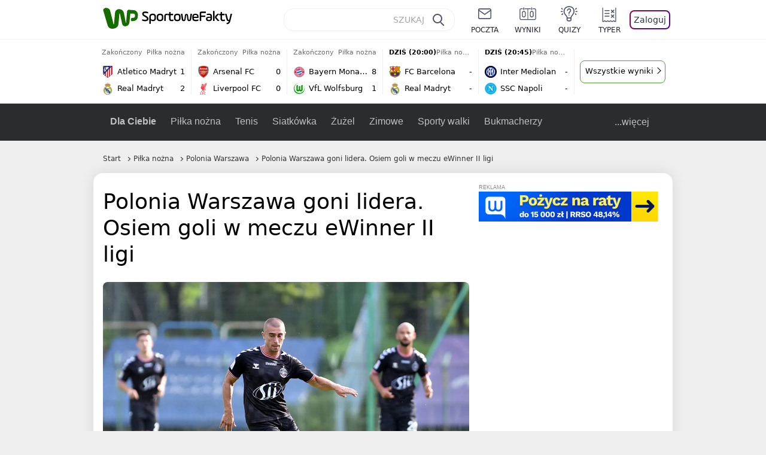

--- FILE ---
content_type: text/html; charset=UTF-8
request_url: https://sportowefakty.wp.pl/pilka-nozna/1026043/polonia-warszawa-goni-lidera-osiem-goli-w-meczu-ewinner-ii-ligi
body_size: 25732
content:
<!DOCTYPE html> <html lang="pl-PL"> <head> <meta charset="UTF-8"> <meta name="viewport" content="width=device-width,maximum-scale=1.0,minimum-scale=1,user-scalable=no"> <meta name="author" content="Wirtualna Polska Media"> <meta name="language" content="pl"> <meta name="robots" content="NOODP"> <meta name="logo" content="https://sportowefakty.wpcdn.pl/img/logo_SF.svg"> <meta name="gaf" content="zzgppibg"> <meta name="breakpoints" content="1281"> <meta name="content-width" content="960, 1280"> <meta property="og:locale" content="pl_PL"> <meta property="og:site_name" content="sportowefakty.wp.pl"> <meta name="twitter:site" content="@SportoweFaktyPL"> <meta name="twitter:domain" content="sportowefakty.wp.pl"> <meta property="FbAppId" content="125447380950406"> <meta property="fb:pages" content="90593452375"> <meta property="fb:pages" content="127034117991"> <meta property="fb:pages" content="122187744459297"> <meta property="fb:pages" content="458344697547048"> <meta property="fb:pages" content="173777076079578"> <meta property="fb:pages" content="359518567477332"> <meta property="msapplication-config" content="none"> <link rel="icon" sizes="60x60" href="https://sportowefakty.wpcdn.pl/png/homescreen/favicon.ico"> <link rel="icon" type="image/png" href="https://sportowefakty.wpcdn.pl/png/homescreen/sf-homescreen-60.png"> <link rel="apple-touch-icon" href="https://sportowefakty.wpcdn.pl/png/homescreen/sf-homescreen-60.png"> <link rel="manifest" href="https://sportowefakty.wp.pl/app/manifest.json"> <title>Polonia Warszawa goni lidera. Osiem goli w meczu eWinner II ligi</title> <link rel="preload" as="image" href="https://v.wpimg.pl/MzQ4ODEuYhswVjl3ag5vDnMObS0sV2FYJBZ1ZmpEf0phTHlzcFo-HHxVKyksGyQJJUYuJy8UYw0hVysqawUhVSJAIDYkEihIflIqJTEAPx81ayA2LBIkFDBYYHJ2RChOYwwqcXNCKRxga3xwckZ5QmkFYS41Em8H" type="image/webp"> <meta name="keywords" content="Piłka nożna,Polonia Warszawa,GKS Jastrzębie,Motor Lublin,Stomil Olsztyn,Kotwica Kołobrzeg,Polska,Garbarnia Kraków,Hutnik Kraków,Olimpia Elbląg,Górnik Polkowice,Siarka Tarnobrzeg,Betclic II liga,Pogoń Siedlce,Warszawa,Kraków,Lubin,Polkowice,Elbląg,Lublin,Tarnobrzeg,Kołobrzeg,Olsztyn,Siedlce,Jastrzębie-Zdrój,Pozostałe rozgrywki,Zagłębie II Lubin"> <meta name="description" content="Polonia Warszawa wygrała 2:0 z Olimpią Elbląg i zmniejszyła o trzy punkty stratę do Kotwicy Kołobrzeg, która została pokonana 1:3 przez Motor Lublin. Osiem goli padło w Krakowie, a siedem w Olsztynie."> <meta property="og:url" content="https://sportowefakty.wp.pl/pilka-nozna/1026043/polonia-warszawa-goni-lidera-osiem-goli-w-meczu-ewinner-ii-ligi"> <meta property="og:type" content="article"> <meta property="og:description" content="Polonia Warszawa wygrała 2:0 z Olimpią Elbląg i zmniejszyła o trzy punkty stratę do Kotwicy Kołobrzeg, która została pokonana 1:3 przez Motor Lublin. Osiem goli padło w Krakowie, a siedem w Olsztynie."> <meta property="og:title" content="Polonia Warszawa goni lidera. Osiem goli w meczu eWinner II ligi"> <meta property="og:image" content="https://i.wpimg.pl/1280x/sf-administracja.wpcdn.pl/storage2/featured_original/631e428e567df1_34734881.jpg"> <meta property="og:image:width" content="1200"> <meta property="og:image:height" content="675"> <meta property="og:image:type" content="image/png"> <meta property="og:image:alt" content="Polonia Warszawa goni lidera. Osiem goli w meczu eWinner II ligi"> <meta name="twitter:card" content="summary_large_image"> <meta name="twitter:description" content="Polonia Warszawa wygrała 2:0 z Olimpią Elbląg i zmniejszyła o trzy punkty stratę do Kotwicy Kołobrzeg, która została pokonana 1:3 przez Motor Lublin. Osiem goli padło w Krakowie, a siedem w Olsztynie."> <meta name="twitter:url" content="https://sportowefakty.wp.pl/pilka-nozna/1026043/polonia-warszawa-goni-lidera-osiem-goli-w-meczu-ewinner-ii-ligi"> <meta name="twitter:image" content="https://i.wpimg.pl/1280x/sf-administracja.wpcdn.pl/storage2/featured_original/631e428e567df1_34734881.jpg"> <meta name="robots" content="max-image-preview:large"> <link rel="canonical" href="https://sportowefakty.wp.pl/pilka-nozna/1026043/polonia-warszawa-goni-lidera-osiem-goli-w-meczu-ewinner-ii-ligi"> <script type="application/ld+json">{"@context":"https://schema.org","author":{"@type":"Person","name":"Sebastian Szczytkowski"},"publisher":{"@type":"Organization","name":"WP SportoweFakty","logo":{"@type":"ImageObject","url":"https://sportowefakty.wpcdn.pl/img/logo_SF.svg","width":357,"height":60}},"headline":"Polonia Warszawa goni lidera. Osiem goli w meczu eWinner II ligi","description":"Polonia Warszawa wygrała 2:0 z Olimpią Elbląg i zmniejszyła o trzy punkty stratę do Kotwicy Kołobrzeg, która została pokonana 1:3 przez Motor Lublin. Osiem goli padło w Krakowie, a siedem w Olsztynie.","@type":"NewsArticle","url":"https://sportowefakty.wp.pl/pilka-nozna/1026043/polonia-warszawa-goni-lidera-osiem-goli-w-meczu-ewinner-ii-ligi","mainEntityOfPage":{"@type":"WebPage","name":null,"@id":"https://sportowefakty.wp.pl/pilka-nozna/1026043/polonia-warszawa-goni-lidera-osiem-goli-w-meczu-ewinner-ii-ligi"},"datePublished":"2022-10-15T22:50:18+02:00","dateModified":"2022-10-15T22:50:29+02:00","image":"https://sf-administracja.wpcdn.pl/storage2/featured_original/631e428e567df1_34734881.jpg"}</script> <script> var WP = WP||[]; var wp_dot_addparams = {"cid":1026043,"cview":"article","ctype":"article","csystem":"sportowefakty","cplatform":"sportowefakty","ciab":"IAB17,IAB-v3-533","bunch":"article","appVer":"v0.8.30","ccategory":"Piłka nożna","ctags":"Piłka nożna,Polonia Warszawa,GKS Jastrzębie,Motor Lublin,Stomil Olsztyn,Kotwica Kołobrzeg,Polska,Garbarnia Kraków,Hutnik Kraków,Olimpia Elbląg,Górnik Polkowice,Siarka Tarnobrzeg,Betclic II liga,Pogoń Siedlce,Warszawa,Kraków,Lubin,Polkowice,Elbląg,Lublin,Tarnobrzeg,Kołobrzeg,Olsztyn,Siedlce,Jastrzębie-Zdrój,Pozostałe rozgrywki,Zagłębie II Lubin","cdate":"2022-10-15","cpageno":1,"cpagemax":1,"crepub":0,"cauto":false,"corigin":"","csource":"","cauthor":"Sebastian Szczytkowski"}; var rekid = 235685; var wp_dot_type = "click"; var wp_sn = "sportowefakty"; var wp_fb_id = '933316406876601'; var wp_defer_vendors = 'initVendors'; var screeningv2 = true; var wp_push_notification_on = true; var wp_consent_logo = "https://v.wpimg.pl/b2dvLnN2TVMFFDpdYUlARkZMbg0-Wj1BFBk-GiFFB1QFHTgXbB5AR0ZMbkE9RAUdCBkrAT0dMXRJGiMJIRwRRANUMQ"; var wp_consent_color = "#176c00"; var wp_consent_link_color = "#176c00"; var siteVersion = "C"; var wp_abtest = { application: { "DRP-1726": "C" } }; var wp_abtest_programmatic = "DRP-1726"; var map = ['i', 'c', 'e', 'k', 'q', 'j', 'a', 'x', 'v', 'p']; var attrName = 'data-class'; function register () { if (this.attrs.indexOf('h') === -1) { WP.gaf.registerPlaceholder(this.no, this.node, { fixed: this.attrs.indexOf('f') > -1, sticky: this.attrs.indexOf('s') > -1, durable: this.attrs.indexOf('d') > -1, }); } WP.gaf.registerSlot(this.no, this.node.firstElementChild); }; function cb (list) { for(var i = 0; i < list.length; i++) { var m = list[i]; if (m.target.nodeName === 'DIV' && m.target.attributes[attrName]) { var attrs = m.target.attributes[attrName].value.split(''); m.target.removeAttribute(attrName); var number = ''; for (var j = 0; j < attrs.length; j++) { var index = map.indexOf(attrs[j]); if (index > -1) { number += index; } }; WP.push(register.bind({attrs: attrs, no: parseInt(number), node: m.target})); } } }; WP.push(function () { WP.gaf.loadBunch(rekid, {}, true); }); var _mo = new MutationObserver(cb); _mo.observe(document, { subtree: true, childList: true }); !function(e,f){if(!document.cookie.match('(^|;)\\s*WPdp=([^;]*)')||/google/i.test(window.navigator.userAgent))return;try{f.WP=f.WP||[];f.wp_pvid=(function(){var output='';while(output.length<20){output+=Math.random().toString(16).substr(2);output=output.substr(0,20)}return output})(20);var r,s,c=["https://sportowefakty.wp.pl/[base64]",["pvid="+f.wp_pvid,(s=e.cookie.match(/(^|;)\s*PWA_adbd\s*=\s*([^;]+)/),"PWA_adbd="+(s?s.pop():"2")),location.search.substring(1),(r=e.referrer,r&&"PWAref="+encodeURIComponent(r.replace(/^https?:\/\//,"")))].filter(Boolean).join("&")].join("/?");e.write('<scr'+'ipt fetchpriority="high" src="'+c+'"><\/scr'+'ipt>')}catch(_){console.error(_)}}(document,window); </script> <link rel="stylesheet" href="https://sportowefakty.wpcdn.pl/client/v0.8.30/2ab9efe315e8e582de7a908d944c4be7.css" /> <script crossorigin src="https://sportowefakty.wp.pl/[base64]"></script> <script id="wpjslib6" crossorigin async src="https://sportowefakty.wp.pl/[base64]"></script> </head> <body class=""> <div> <div id="app" class="app-container desktop palette-339 "> <div class="zbahbmb dworbkpfgz " > <div></div> </div> <div class="yychibl " data-class="yychibl"> <div></div> </div> <div class="ttvhpor " > <div></div> </div> <div class="zzgppibgh"></div> <header class="main-header-wrapper"> <div id="main-header" class="layout-content" data-st-area="Naglowek" data-source="header"> <div class="logo-container"> <a class="link-sgwp" href="https://wp.pl" data-href-change> <svg width="88" height="52" fill="#176C00" viewBox="0 0 44 26" xmlns="http://www.w3.org/2000/svg" class="logoWP" > <path d="m43.589 8.2232c-0.1206-0.60465-0.2412-1.2093-0.422-1.7535-0.7236-1.8744-2.1103-3.0837-4.0398-3.4465-0.3617-0.06046-0.6632-0.12093-1.025-0.12093-0.5426-0.06047-1.0853-0.12093-1.6279-0.12093-0.5426-0.06047-1.0853-0.06046-1.5676-0.12093-0.4221-0.06046-0.8442-0.06046-1.2059-0.12093-0.4221-0.06047-0.7839-0.06047-1.2059-0.12093-0.8441-0.12093-1.8691 0.36279-2.2309 1.3907-0.1206 0.30232-0.1809 0.60465-0.1809 0.96744-0.0603 0.84651-0.1809 1.693-0.2412 2.5395-0.0602 0.90698-0.1808 1.814-0.2411 2.7209-0.0603 0.7256-0.1206 1.5116-0.1809 2.2372-0.0603 0.9675-0.1206 1.8745-0.2412 2.8419-0.0603 0.907-0.1206 1.8139-0.1809 2.7209 0 0.1814 0 0.3023-0.0603 0.4837 0 0.121-0.0603 0.1814-0.1808 0.2419-0.1206 0-0.3015-0.0605-0.3015-0.2419-0.0603-0.1209-0.0603-0.2418-0.0603-0.3627-0.3618-1.8745-0.7235-3.8093-1.0853-5.6838-0.3618-1.7535-0.6632-3.4465-1.025-5.2-0.1809-0.78604-0.3618-1.5116-0.7235-2.2372-0.5427-1.0884-1.3265-1.9349-2.3515-2.4791-1.5677-0.78605-3.1353-0.90698-4.8235-0.48373-0.9044 0.24186-1.628 0.72558-2.1706 1.4512-0.4221 0.54418-0.7236 1.0884-0.9044 1.7535-0.2412 0.72559-0.3015 1.4512-0.3618 2.1768-0.0603 0.96744-0.1809 1.9349-0.2412 2.9024-0.1206 1.2697-0.2412 2.479-0.3617 3.7488-0.0603 0.9674-0.1809 1.9953-0.2412 2.9628-0.0603 0.786-0.1206 1.6325-0.2412 2.4186 0 0.3023-0.0603 0.6046-0.0603 0.8465 0 0.1814-0.1206 0.3023-0.3015 0.3023-0.2411 0.0605-0.3617-0.0604-0.422-0.3023s-0.1206-0.4837-0.1809-0.7256c-0.1809-0.786-0.3618-1.6325-0.5426-2.4186-0.1809-0.8465-0.4221-1.6325-0.603-2.4791-0.3015-1.1488-0.5426-2.2976-0.8441-3.4465-0.2412-0.9069-0.4824-1.8744-0.7235-2.7814-0.24121-0.90698-0.48239-1.8744-0.72356-2.7814-0.18089-0.66512-0.36177-1.3302-0.48236-1.9349-0.24117-0.84651-0.66323-1.5721-1.3265-2.1768-0.78382-0.66511-1.6882-1.0884-2.7735-1.2698-1.2059-0.18139-2.3515 1e-6 -3.3765 0.72558-0.48235 0.36279-0.84412 0.78604-1.025 1.3907-0.12059 0.42326-0.12059 0.90698 0 1.3302 0.18088 0.60465 0.36177 1.2698 0.54265 1.8744 0.24118 0.72559 0.48235 1.4512 0.66324 2.2372 0.24117 0.84652 0.54264 1.7535 0.78382 2.6 0.24118 0.786 0.48235 1.5116 0.66324 2.2977 0.24117 0.7255 0.42205 1.5116 0.66323 2.2372 0.18088 0.6046 0.36177 1.2697 0.54265 1.8744 0.18088 0.7256 0.42206 1.3907 0.60294 2.1163 0.18088 0.6046 0.36176 1.2093 0.54264 1.7535 0.24118 0.7255 0.42206 1.4511 0.72353 2.1767 0.36177 0.786 0.84412 1.4512 1.5074 1.9953 1.025 0.7861 2.1706 1.2093 3.3765 1.2698 0.6632 0.0605 1.3867 0 2.05-0.0605 1.2059-0.1813 2.2912-0.4837 3.3162-1.1488 0.9647-0.6046 1.8088-1.4512 2.2911-2.5395 0.3618-0.7256 0.5427-1.5721 0.603-2.3582 0.1206-0.8465 0.1809-1.7535 0.2411-2.6 0.1206-1.1488 0.2412-2.2976 0.3618-3.4465 0.1206-0.9674 0.1809-1.8744 0.2412-2.8418 0.1206-1.0884 0.1809-2.1768 0.3015-3.2047 0-0.18139 0.0603-0.36279 0.0603-0.54418 0-0.1814 0.1205-0.30233 0.2411-0.30233 0.1809 0 0.2412 0.06047 0.3015 0.24186 0 0.06047 0 0.12093 0.0603 0.12093 0.1206 0.42326 0.1809 0.90698 0.3015 1.3302 0.3014 1.3302 0.5426 2.6 0.8441 3.9303 0.2412 1.2093 0.5426 2.3581 0.7838 3.5674 0.2412 1.1488 0.5427 2.3581 0.7838 3.507 0.1206 0.6046 0.3618 1.1488 0.6633 1.6325 0.7235 1.0884 1.6882 1.6326 2.9544 1.6931 0.6632 0.0604 1.2662 0 1.8691-0.2419 0.8441-0.2419 1.5676-0.6651 2.1706-1.2698 0.7235-0.7256 1.2059-1.6325 1.3868-2.6604 0.1205-0.5442 0.1808-1.1489 0.2411-1.6931 0.1206-1.2093 0.2412-2.3581 0.3618-3.5674 0.1206-0.9674 0.1809-1.9953 0.3015-2.9628 0.0603-0.66511 0.1205-1.3302 0.1808-2.0558 0.0603-0.42325 0.1206-0.84651 0.1206-1.3302h0.1809c1.1456 0 2.2309 0.06047 3.3765 0.06047 0.3015 0 0.5426 0 0.8441 0.06046 2.05 0.1814 1.7485 4.7163 0.1809 4.9581-0.3015 0.0605-0.603 0.0605-0.9044 0.121-0.5427 0.0604-1.025 0.0604-1.5677 0.1209-0.3617 0-0.6632 0.1814-0.8441 0.4837-0.1206 0.1209-0.2412 0.3023-0.3015 0.4837-0.3014 0.6652-0.3617 1.3303-0.1808 1.9954 0.0602 0.3023 0.1808 0.6046 0.422 0.8465s0.5427 0.3628 0.8441 0.3628c0.1809 0 0.3015-0.0605 0.4824-0.0605 0.6029-0.0604 1.2662-0.1814 1.8691-0.2418 0.4221-0.0605 0.7838-0.121 1.2059-0.2419 1.5676-0.4837 2.6529-1.5116 3.2559-3.0837 0.3014-0.8465 0.4823-1.7535 0.4823-2.6605 0.2412-0.72557 0.2412-1.4512 0.1206-2.1767z" /> </svg> </a> <a href="/"> <svg width="228" height="36" viewBox="0 0 114 18" xmlns="http://www.w3.org/2000/svg" class="logoSF"> <title>SportoweFakty - wiadomości sportowe, relacje na żywo, wyniki</title> <path d="m0.30664 11.27c1.025 0.4232 2.1706 0.7255 3.6779 0.7255 1.6279 0 2.3515-0.3023 2.3515-1.2697 0-0.78607-0.48236-1.0884-1.5676-1.7535l-2.4721-1.5116c-1.0853-0.66512-1.8088-1.5116-1.8088-2.9628 0-1.9349 1.2662-2.8419 3.9794-2.8419 1.5074 0 2.4118 0.30232 3.3162 0.66511v1.814c-0.9647-0.48373-1.9897-0.66512-3.3162-0.66512-1.4471 0-2.05 0.30232-2.05 1.1488 0 0.66511 0.36176 0.96744 1.1456 1.3907l2.5926 1.5721c1.2662 0.78604 2.1706 1.5116 2.1706 3.1442 0 2.0558-1.3265 3.0837-4.3412 3.0837-1.6279 0-2.7735-0.3023-3.6176-0.6651v-1.8744h-0.060293z" /> <path d="m9.4111 8.2467c0-2.6605 1.628-3.8698 4.1-3.8698 2.7736 0 4.1603 1.2093 4.1603 3.8698v1.5721c0 2.4791-1.1456 3.9302-3.7382 3.9302-1.3868 0-2.2309-0.4837-2.6529-1.2093v4.5954h-1.8692v-8.8884zm6.4515 0.06047c0-1.3907-0.3618-2.1768-2.2912-2.1768-1.8691 0-2.2911 0.78605-2.2911 2.1768v1.5721c0 1.3907 0.422 2.1767 2.2911 2.1767s2.2912-0.7256 2.2912-2.1767v-1.5721z" /> <path d="m18.636 9.8793v-1.5721c0-2.4791 1.3265-3.9302 4.1603-3.9302 2.9545 0 4.1 1.3907 4.1 3.9302v1.5721c0 2.479-1.3264 3.9302-4.1 3.9302-2.8941-0.0605-4.1603-1.3907-4.1603-3.9302zm6.4515-1.5721c0-1.3907-0.422-2.1768-2.2912-2.1768-1.8691 0-2.2911 0.78605-2.2911 2.1768v1.5721c0 1.3907 0.422 2.1767 2.2911 2.1767 1.8692 0 2.2912-0.7256 2.2912-2.1767v-1.5721z" /> <path d="m29.972 13.568h-1.8692v-5.9861c0-2.0558 1.0853-3.2046 3.4368-3.2046 0.4824 0 0.7838 0.06047 1.1456 0.12093v1.7535c-0.2412-0.12093-0.6029-0.18139-1.1456-0.18139-1.2662 0-1.5676 0.54418-1.5676 1.5721v5.9256z" /> <path d="m32.564 4.8607 1.5676-0.30232 0.3015-2.3581h1.5073v2.3581h3.3162v1.7535h-3.2559v4.1117c0 1.2093 0.5427 1.572 1.3868 1.572s1.6882-0.1813 2.2309-0.3627v1.7534c-0.603 0.2419-1.3265 0.3628-2.2309 0.3628-1.8691 0-3.2559-0.786-3.2559-3.3255v-4.1117h-1.5676v-1.4512z" /> <path d="m40.342 9.8793v-1.5721c0-2.4791 1.3265-3.9302 4.1603-3.9302 2.9544 0 4.1 1.3907 4.1 3.9302v1.5721c0 2.479-1.3265 3.9302-4.1 3.9302-2.9544-0.0605-4.1603-1.3907-4.1603-3.9302zm6.3912-1.5721c0-1.3907-0.4221-2.1768-2.2912-2.1768s-2.2912 0.78605-2.2912 2.1768v1.5721c0 1.3907 0.4221 2.1767 2.2912 2.1767s2.2912-0.7256 2.2912-2.1767v-1.5721z" /> <path d="m51.858 11.27c0.1206 0.7256 0.3015 0.907 0.7235 0.907 0.4221 0 0.603-0.1814 0.7235-0.907l0.7236-4.8977c0.1809-1.2698 0.6632-1.7535 1.9294-1.7535 1.1456 0 1.7485 0.42326 1.9294 1.7535l0.7235 4.8977c0.1206 0.7256 0.3015 0.907 0.7236 0.907 0.422 0 0.6029-0.1814 0.7235-0.907l0.9647-6.7116h1.8691l-1.025 6.772c-0.2412 1.5117-0.7235 2.4186-2.5926 2.4186-1.628 0-2.1103-0.8465-2.2912-2.4186l-0.603-4.4139c-0.1205-0.60465-0.1808-0.78605-0.4823-0.78605s-0.3618 0.12093-0.4221 0.78605l-0.6029 4.4139c-0.2412 1.5117-0.6632 2.4186-2.2912 2.4186-1.8088 0-2.3515-0.8465-2.5926-2.4186l-1.025-6.772h1.8691l1.025 6.7116z" /> <path d="m70.911 9.7582h-5.7883v0.42321c0 1.3303 0.7839 1.8745 2.5927 1.8745 1.025 0 2.4117-0.2419 3.075-0.5442v1.7535c-0.8442 0.3628-2.05 0.5441-3.075 0.5441-3.0147 0-4.4618-1.0883-4.4618-3.8697v-1.5721c0-2.2977 0.9647-3.9302 4.0397-3.9302 2.4721 0 3.8588 1.2698 3.8588 3.7488-0.0603 0.36279-0.0603 1.0884-0.2411 1.5721zm-5.7883-1.5116h4.2206v-0.48372c0-1.2093-0.7838-1.814-2.1103-1.814s-2.1103 0.54419-2.1103 1.814v0.48372z" /> <path d="m74.348 13.568h-1.8691v-9.7349c0-1.4512 0.603-2.0558 2.05-2.0558h5.6677v1.814h-5.125c-0.4824 0-0.7236 0.18139-0.7236 0.66511v2.4186h5.125v1.814h-5.125v5.0791z" /> <path d="m87.854 10.847c0 1.9954-1.2058 2.9023-3.8588 2.9023-2.3514 0-3.6779-0.8465-3.6779-2.7814 0-2.0558 1.447-2.7209 3.6779-2.7209h1.9897v-0.90698c0-1.1488-0.8441-1.3907-2.1103-1.3907-1.0853 0-1.9897 0.12093-2.5926 0.36279v-1.6326c0.6632-0.24186 1.5073-0.30233 2.4721-0.30233 2.4117 0 4.0999 0.72558 4.0999 2.9628v3.507zm-1.8691-1.2093h-1.9897c-1.2059 0-1.8088 0.36278-1.8088 1.2698 0 1.0884 0.8441 1.2698 1.7485 1.2698 1.1456 0 2.05-0.1814 2.05-1.3907v-1.1489z" /> <path d="m89.18 0.86987h1.8691v12.698h-1.8691v-12.698zm5.4867 3.6884h2.3515l-3.1956 3.5674c-0.1809 0.18139-0.3617 0.42325-0.3617 0.66511s0.1808 0.42326 0.3617 0.60465l3.5574 4.1116h-2.3515l-2.7132-3.1442c-0.603-0.66512-0.7235-1.1488-0.7235-1.693 0-0.54418 0.1205-0.90697 0.7235-1.5721l2.3514-2.5395z" /> <path d="m97.019 4.8607 1.5676-0.30232 0.3015-2.3581h1.5673v2.3581h3.316v1.7535h-3.316v4.1117c0 1.2093 0.543 1.572 1.387 1.572 0.784 0 1.688-0.1813 2.231-0.3627v1.7534c-0.603 0.2419-1.327 0.3628-2.231 0.3628-1.869 0-3.2558-0.786-3.2558-3.3255v-4.1117h-1.5676v-1.4512z" /> <path d="m107.93 11.21c0.181 0.7861 0.422 0.907 0.965 0.907 0.422 0 0.663-0.1209 0.844-0.907l1.507-6.6512h1.869l-2.17 9.0094c-0.603 2.6-1.99 4.0511-4.522 3.9906l-0.362-1.6325c1.869 0.0605 2.593-0.9675 3.015-2.3581-0.181 0.0604-0.543 0.1209-0.844 0.1209-1.447 0-1.87-0.9675-2.171-2.2977l-1.749-6.8326h1.87l1.748 6.6512z" /> </svg> </a> </div> <div id="main-search" class="search-container"> <input type="search" class="search-input" placeholder="SZUKAJ" autocomplete="off" /> <div class="search-icon"></div> <div id="results" class="results"><span class="empty-list">Wpisz przynajmniej 2 znaki</span></div> </div> <nav class="header-nav"> <a href="https://poczta.wp.pl"> <div class="item link"> <img src="https://v.wpimg.pl/b2N6dGEuTVMvVBJ0ag5ARmwMRi4sV04QOxReZWpBUkp8Dks0NRoQRiFBASEkHhZLYEEUJCEbTEIiGRcxIloLUSFYF2gtEANWK0RJNyoWGEYvGBcxIlcf" alt="" width="40" height="28" loading="lazy" /> <span>poczta</span> </div> </a> <a href="/wyniki-meczow"> <div class="item link"> <img src="https://v.wpimg.pl/eW5pa2kuSjZUEhcBRA5HIxdKQ1sCV0l1QFJbEERBVS8HSE5BGxoXI1oHBFQKHhEuGwcRUQ8bSydZXxJEDFoMNFoeEh0DEAQzUAJMRRIbDDxcXhJEDFcY" alt="" width="40" height="28" loading="lazy" /> <span>wyniki</span> </div> </a> <a href="/quizy"> <div class="item link"> <img src="https://v.wpimg.pl/dWl6eS5zSzYNVBNgGgFGI04MRzpcWEh1GRRfcRpOVC9eDkogRRUWIwNBADVUERAuQkEVMFEUSicAGRYlUlUNNANYFnxdHwUzCURIIkATHi5CRRM0Fwc" alt="" width="40" height="28" loading="lazy" /> <span>quizy</span> </div> </a> <a href="/ustawienia/typowanie" class="js-betting-button"> <div class="item link"> <img src="https://v.wpimg.pl/cGVyLnN2TCY3GzpdYUlBM3RDbgcnEE9lI1t2TGEGUz9kQWMdPl0RMzkOKQgvWRc-eA48DSpcTTc6Vj8YKR0KJDkXP0E6SxMiJFc_GCkQHg" alt="" width="40" height="28" loading="lazy" /> <span>typer</span> </div> </a> <div class="item item--login"> <div id="onelogin"> <div class="container"> <div class="login-button js-login-button" tabindex="0"> Zaloguj </div> </div> </div> </div> </nav> </div> <div class="divider"></div> <div id="livescore" class="layout-content" data-st-area="Wyniki-pasek" data-source="header-livescore"> <a href="/pilka-nozna/relacja-na-zywo/176027/atletico-madryt-real-madryt-live" class="livescore-item"> <div class="item-header"> <div class="status--finished">Zakończony</div> <div class="sport-name"> Piłka nożna </div> </div> <div class="item-body"> <div class="team" > <div class="team-logo" > <img src="https://v.wpimg.pl/ODgwOC5wYCUGFTlwGgxtMEVNbSpcVWNmElV1YRpFfzxVR2AwUwA_ahAHLCdbWT8oSAMuJEZYeX1RRXd1DEMrfFMUd3ZqQnh8Vk93cw1ZPyoAVTI" alt="Atletico Madryt" width="20" height="20" loading="lazy" /> </div> <div class="team-name">Atletico Madryt</div> <div class="team-score"> 1 </div> </div> <div class="team" > <div class="team-logo" > <img src="https://v.wpimg.pl/MjczNy5wYgsCGDhKGgxvHkFAbBBcVWFIFlh0WxpFfRJRSmEKUwA9RBQKLR1bWT0GTA4vHkZYe1NVSHZPAxR0CQBIf0BqQXVeVUh5SgJZPQQEWDM" alt="Real Madryt" width="20" height="20" loading="lazy" /> </div> <div class="team-name">Real Madryt</div> <div class="team-score"> 2 </div> </div> </div> <span class="item-hoverbutton mainbutton mainbutton--next">Przejdź do relacji</span> </a> <a href="/pilka-nozna/relacja-na-zywo/169302/arsenal-liverpool-fc-live" class="livescore-item"> <div class="item-header"> <div class="status--finished">Zakończony</div> <div class="sport-name"> Piłka nożna </div> </div> <div class="item-body"> <div class="team" > <div class="team-logo" > <img src="https://v.wpimg.pl/MDg2Mi5wYiUGUDtaGgxvMEUIbwBcVWFmEhB3SxpFfTxVAmIaUwA9ahBCLg1bWT0oSEYsDkZYe31RAHVeB0Z7J1JXe15qQn10VgJ1XwdZPSoAEDA" alt="Arsenal FC" width="20" height="20" loading="lazy" /> </div> <div class="team-name">Arsenal FC</div> <div class="team-score"> 0 </div> </div> <div class="team" > <div class="team-logo" > <img src="https://v.wpimg.pl/NDkwMy5wYSUKFTtKGgxsMElNbxBcVWJmHlV3WxpFfjxZR2IKUwA-ahwHLh1bWT4oRAMsHkZYeH1bFX4bUUIvIQlEfUxqQ3ZxUkN0SQZZPioMVTA" alt="Liverpool FC" width="20" height="20" loading="lazy" /> </div> <div class="team-name">Liverpool FC</div> <div class="team-score"> 0 </div> </div> </div> <span class="item-hoverbutton mainbutton mainbutton--next">Przejdź do relacji</span> </a> <a href="/pilka-nozna/relacja-na-zywo/169620/bayern-monachium-vfl-wolfsburg-live" class="livescore-item"> <div class="item-header"> <div class="status--finished">Zakończony</div> <div class="sport-name"> Piłka nożna </div> </div> <div class="item-body"> <div class="team" > <div class="team-logo" > <img src="https://v.wpimg.pl/MjU2Mi5wYgs0UDtaGgxvHncIbwBcVWFIIBB3SxpFfRJnAmIaUwA9RCJCLg1bWT0GekYsDkZYeF82UHtaDU4rWmdULllqQ3xcZwB4XwdZPQQyEDA" alt="Bayern Monachium" width="20" height="20" loading="lazy" /> </div> <div class="team-name">Bayern Monachium</div> <div class="team-score"> 8 </div> </div> <div class="team" > <div class="team-logo" > <img src="https://v.wpimg.pl/NjQxOC5wYQswGjlwGgxsHnNCbSpcVWJIJFp1YRpFfhJjSGAwUwA-RCYILCdbWT4GfgwuJEZYe18yGnlxVxMvWWceenNqQ31bY057cg1ZPgQ2WjI" alt="VfL Wolfsburg" width="20" height="20" loading="lazy" /> </div> <div class="team-name">VfL Wolfsburg</div> <div class="team-score"> 1 </div> </div> </div> <span class="item-hoverbutton mainbutton mainbutton--next">Przejdź do relacji</span> </a> <a href="/pilka-nozna/relacja-na-zywo/176249/fc-barcelona-real-madryt-live" class="livescore-item"> <div class="item-header"> <div class="status--scheduled">DZIŚ (20:00)</div> <div class="sport-name"> Piłka nożna </div> </div> <div class="item-body"> <div class="team" > <div class="team-logo" > <img src="https://v.wpimg.pl/OTE1My5wYDUkUztKGgxtIGcLbxBcVWN2MBN3WxpFfyx3AWIKUwA_ejJBLh1bWT84akUsHkZYeW1zAigaDUIqbScFeklqQnltcAh8TAZZPzoiEzA" alt="FC Barcelona" width="20" height="20" loading="lazy" /> </div> <div class="team-name">FC Barcelona</div> <div class="team-score"> - </div> </div> <div class="team" > <div class="team-logo" > <img src="https://v.wpimg.pl/MjczNy5wYgsCGDhKGgxvHkFAbBBcVWFIFlh0WxpFfRJRSmEKUwA9RBQKLR1bWT0GTA4vHkZYe1NVSHZPAxR0CQBIf0BqQXVeVUh5SgJZPQQEWDM" alt="Real Madryt" width="20" height="20" loading="lazy" /> </div> <div class="team-name">Real Madryt</div> <div class="team-score"> - </div> </div> </div> <span class="item-hoverbutton mainbutton mainbutton--next">Przejdź do relacji</span> </a> <a href="/pilka-nozna/relacja-na-zywo/171894/inter-mediolan-ssc-napoli-live" class="livescore-item"> <div class="item-header"> <div class="status--scheduled">DZIŚ (20:45)</div> <div class="sport-name"> Piłka nożna </div> </div> <div class="item-body"> <div class="team" > <div class="team-logo" > <img src="https://v.wpimg.pl/NDIwMi5wYSUoFTtaGgxsMGtNbwBcVWJmPFV3SxpFfjx7R2IaUwA-aj4HLg1bWT4oZgMsDkZYeH1_RXVfAUR6fHESf19qTn91fEN_WQdZPiouVTA" alt="Inter Mediolan" width="20" height="20" loading="lazy" /> </div> <div class="team-name">Inter Mediolan</div> <div class="team-score"> - </div> </div> <div class="team" > <div class="team-logo" > <img src="https://v.wpimg.pl/OTg0MS5wYDUGUjtgGgxtIEUKbzpcVWN2EhJ3cRpFfyxVAGIgUwA_ehBALjdbWT84SEQsNEZYeW1RAnVlU05-NQQHL2ZqQXxgXgl1ZwRZPzoAEjA" alt="SSC Napoli" width="20" height="20" loading="lazy" /> </div> <div class="team-name">SSC Napoli</div> <div class="team-score"> - </div> </div> </div> <span class="item-hoverbutton mainbutton mainbutton--next">Przejdź do relacji</span> </a> <div class="results"> <div class="nubf"> <div class="mnaazn " data-class="mnaazn"> <div></div> </div> </div> <a class="mainbutton mainbutton--next" href="/pilka-nozna/terminarz">Wszystkie wyniki</a> </div> </div> <div id="main-menu" class="menu-container" data-st-area="Naglowek" data-source="header"> <div class="main-menu js-menu"> <nav class="main-menu__nav js-menu__nav"> <a href="/dla-ciebie"> Dla Ciebie </a> <div class="js-menu__top-item main-menu__item"> <a href="/pilka-nozna">Piłka nożna</a> <div class="submenu"> <div class="submenu__wrapper submenu__wrapper--expanded"> <div class="submenu__items"> <div class="main-menu__item"> <a href="/pilka-nozna/polska">Reprezentacja Polski</a> </div> <div class="main-menu__item"> <a href="/pilka-nozna/pko-ekstraklasa">PKO Ekstraklasa</a> </div> <div class="main-menu__item"> <a href="/pilka-nozna/betclic-i-liga">I liga</a> </div> <div class="main-menu__item"> <a href="/pilka-nozna/betclic-ii-liga">II liga</a> </div> <div class="main-menu__item"> <a href="/pilka-nozna/puchar-polski">Puchar Polski</a> </div> <div class="main-menu__item"> <a href="/pilka-nozna/pozostale-rozgrywki">Inne rozgrywki w PL</a> </div> <div class="main-menu__item"> <a href="/pilka-nozna/reprezentacje">Reprezentacje</a> </div> <div class="main-menu__item"> <a href="/pilka-nozna/liga-mistrzow">Liga Mistrzów </a> </div> <div class="main-menu__item"> <a href="/pilka-nozna/liga-europy">Liga Europy</a> </div> <div class="main-menu__item"> <a href="/pilka-nozna/liga-konferencji-europy">Liga Konferencji</a> </div> <div class="main-menu__item"> <a href="/pilka-nozna/bundesliga">Bundesliga</a> </div> <div class="main-menu__item"> <a href="/pilka-nozna/premier-league">Premier League</a> </div> <div class="main-menu__item"> <a href="/pilka-nozna/la-liga">Primera Division</a> </div> <div class="main-menu__item"> <a href="/pilka-nozna/serie-a">Serie A</a> </div> <div class="main-menu__item"> <a href="/pilka-nozna/ligue-1">Ligue 1</a> </div> <div class="main-menu__item"> <a href="/pilka-nozna/pilka-na-swiecie">Piłka na świecie</a> </div> <div class="main-menu__item"> <a href="/futsal">Futsal</a> </div> </div> <div class="submenu__items submenu__items--extra"> <a href="/pilka-nozna/terminarz">Wyniki/Kalendarz</a> <a href="/pilka-nozna/tabele">Tabele</a> </div> </div> </div> </div><div class="js-menu__top-item main-menu__item"> <a href="/tenis">Tenis</a> <div data-category-id="10"></div> </div><div class="js-menu__top-item main-menu__item"> <a href="/siatkowka">Siatkówka</a> <div data-category-id="6"></div> </div><div class="js-menu__top-item main-menu__item"> <a href="/zuzel">Żużel</a> <div data-category-id="5"></div> </div><div class="js-menu__top-item main-menu__item"> <a href="/zimowe">Zimowe</a> <div data-category-id="34"></div> </div><div class="js-menu__top-item main-menu__item"> <a href="/sporty-walki">Sporty walki</a> <div data-category-id="25"></div> </div><div class="js-menu__top-item main-menu__item"> <a href="/bukmacherzy">Bukmacherzy</a> <div data-category-id="63"></div> </div><div class="js-menu__top-item main-menu__item"> <a href="/pilka-reczna">Piłka ręczna</a> <div data-category-id="9"></div> </div><div class="js-menu__top-item main-menu__item"> <a href="/koszykowka">Koszykówka</a> <div data-category-id="4"></div> </div><div class="js-menu__top-item main-menu__item"> <a href="/moto">Moto</a> <div data-category-id="8"></div> </div><div class="js-menu__top-item main-menu__item"> <a href="/la">LA</a> <div data-category-id="42"></div> </div><div class="js-menu__top-item main-menu__item"> <a href="/sportowybar">SportowyBar</a> <div data-category-id="35"></div> </div><div class="js-menu__top-item main-menu__item"> <a href="/esport">Esport</a> <div data-category-id="43"></div> </div><div class="js-menu__top-item main-menu__item"> <a href="/alpinizm">Alpinizm</a> <div data-category-id="49"></div> </div><div class="js-menu__top-item main-menu__item"> <a href="/kajakarstwo">Kajakarstwo</a> <div data-category-id="50"></div> </div><div class="js-menu__top-item main-menu__item"> <a href="/kolarstwo">Kolarstwo</a> <div data-category-id="51"></div> </div><div class="js-menu__top-item main-menu__item"> <a href="/kolarstwo-gorskie">Kolarstwo górskie</a> <div data-category-id="52"></div> </div><div class="js-menu__top-item main-menu__item"> <a href="/football-amerykanski/lfa">LFA</a> <div data-category-id="53"></div> </div><div class="js-menu__top-item main-menu__item"> <a href="/football-amerykanski/nfl">NFL</a> <div data-category-id="54"></div> </div><div class="js-menu__top-item main-menu__item"> <a href="/plywanie">Pływanie</a> <div data-category-id="55"></div> </div><div class="js-menu__top-item main-menu__item"> <a href="/rugby">Rugby</a> <div data-category-id="56"></div> </div><div class="js-menu__top-item main-menu__item"> <a href="/snooker">Snooker</a> <div data-category-id="57"></div> </div><div class="js-menu__top-item main-menu__item"> <a href="/szermierka">Szermierka</a> <div data-category-id="58"></div> </div><div class="js-menu__top-item main-menu__item"> <a href="/tenis-stolowy">Tenis stołowy</a> <div data-category-id="59"></div> </div><div class="js-menu__top-item main-menu__item"> <a href="/wioslarstwo">Wioślarstwo</a> <div data-category-id="60"></div> </div><div class="js-menu__top-item main-menu__item"> <a href="/zeglarstwo">Żeglarstwo</a> <div data-category-id="61"></div> </div><div class="js-menu__top-item main-menu__item"> <a href="/badminton">Badminton</a> <div data-category-id="66"></div> </div> </nav> <div class="main-menu__item main-menu__item--more js-menu__top-item js-menu__more-container"> <span class="main-menu__more">...więcej</span> <div class="submenu"> <div class="submenu__wrapper submenu__wrapper--expanded"> <div class="submenu__items js-menu__more-submenu"></div> </div> </div> </div> </div> </div> </header> <div class="cnvbunqv d2FsbHBhcGVydjAuOC4zMDM"></div> <div class="cnvbunqv YWx0U2xvdHYwLjguMzAz"></div> <div class="cnvbunqv d2FsbHBhcGVydjAuOC4zMDY"></div> <main id="main" class="main layout-content"> <nav id="breadcrumbs" class="layout-content"> <ul class="list"> <li class="breadcrumb go-arrow"> <a href="/">Start</a> </li> <li class="breadcrumb go-arrow"> <a href="/pilka-nozna"> Piłka nożna </a> </li><li class="breadcrumb go-arrow"> <a href="/pilka-nozna/polonia-warszawa"> Polonia Warszawa </a> </li> <li class="breadcrumb go-arrow"> <span>Polonia Warszawa goni lidera. Osiem goli w meczu eWinner II ligi</span> </li> </ul> </nav> <div class="article-wrapper layout-full layout-box"> <article class="article"> <div class="article__top"> <h1 class="title">Polonia Warszawa goni lidera. Osiem goli w meczu eWinner II ligi</h1> <figure> <img src="https://v.wpimg.pl/MzQ4ODEuYhswVjl3ag5vDnMObS0sV2FYJBZ1ZmpEf0phTHlzcFo-HHxVKyksGyQJJUYuJy8UYw0hVysqawUhVSJAIDYkEihIflIqJTEAPx81ayA2LBIkFDBYYHJ2RChOYwwqcXNCKRxga3xwckZ5QmkFYS41Em8H" alt="WP SportoweFakty / Krzysztof Porębski / Na zdjęciu: piłkarze Polonii Warszawa" width="1200" height="675" loading="eager" class="cover-photo" /> <figcaption class="cover-photo-desc">WP SportoweFakty / Krzysztof Porębski / Na zdjęciu: piłkarze Polonii Warszawa</figcaption> </figure> <div class="panel oneliner"> <div class="content-authors" data-st-area="Autor"> <div class="photo"> <img src="https://v.wpimg.pl/MDM5OC5wYiUsVzlwGgxvMG8PbSpcVWFmOBd1YRpBfTx7BWAwUwA9ajpFLCdbWT0oYlQ5IkEWPzdiA30hAUJ_fXwBfXJTEXwbfgJ5cgVEdHxjRSEkFwo" alt="Zdjęcie autora artykułu" width="60" height="60" loading="lazy" fetchpriority="low" /> </div> <div class="links"> <a class="author-name" href="/autor/sebastian-szczytkowski">Sebastian Szczytkowski</a> <time>15.10.2022, 22:50</time> </div> </div> <div id="socialButtons" class="social-buttons"> <div class="button button--share" data-tooltip="Udostępnij"> <img src="https://v.wpimg.pl/c2hhcmUuTFMJChVeeg5BRkpSQQQ8V08QHUpZT3pHV0paXEweJRoRRgcfBgs0HhdLRh8TDjEbTUIERxAbMloKUQcGEEImGgBbCQRODyABF10GRRAFNAcGHBseBE8o" alt="udostępnij" width="24" height="24" loading="lazy" fetchpriority="low" /> </div> <div class="button button--comment " data-tooltip="Komentarze"> <img src="https://v.wpimg.pl/bWVudHMuTTY3FxJ7Yg5AI3RPRiEkV051I1deamJHVi9kQUs7PRoQIzkCAS4sHhYueAIUKykbTCc6Whc-KloLNDkbF2c-GgE-NxlJKjgBFjg4WAcnIBgHOSIGSjs7EkAq" alt="skomentuj" width="24" height="24" loading="lazy" fetchpriority="low" /> <span class="social-button-comments-count">1</span> </div> </div> </div> </div> <div class="cfxbqr"> <div class="bladxng jqnfgt ___h50___ ___w300___ " data-class="bladxng"> <div></div><img role="presentation" src="https://std.wpcdn.pl/images/adv/placeholder_wp.svg" loading="lazy" alt="" decoding="async"> </div> <div class="cfxbckn"> <div class="mgkfsamn jqnfgt ___h600___ " data-class="mgkfsamn"> <div></div><img role="presentation" src="https://std.wpcdn.pl/images/adv/placeholder_wp.svg" loading="lazy" alt="" decoding="async"> </div> </div> </div> <div class="article__lead"> <p class="lead">Polonia Warszawa wygrała 2:0 z Olimpią Elbląg i zmniejszyła o trzy punkty stratę do Kotwicy Kołobrzeg, która została pokonana 1:3 przez Motor Lublin. Osiem goli padło w Krakowie, a siedem w Olsztynie.</p> </div> <div class="cfxbtgcmgt"> <div class="ynkfrnt jqnfgt ___h200___ octikpu " > <div></div><img role="presentation" src="https://std.wpcdn.pl/images/adv/placeholder_wp.svg" loading="lazy" alt="" decoding="async"> </div> </div> <div class="article__content"> <div class="favorite-tags-slider"> <p class="favorite-tags-slider__title">W tym artykule dowiesz się o:</p> <div class="favorite-tags-slider__tags"> <div class="slider-slotted "> <div class="disabled slider-arrow left js-slider-left"> <div class="go-arrow"></div> </div> <div class="disabled slider-arrow right js-slider-right"> <div class="go-arrow"></div> </div> <div class="slider-container"> <div class="item"> <a class="item__link" href="/pilka-nozna/polonia-warszawa"> <div class="item__image"> <img src="https://v.wpimg.pl/Nzc5OC5wYRsCVzlwGgxsDkEPbSpcVWJYFhd1YRpFegJRAWAwUwA-VBRFLCdbWT4WTEEuJEZYe00BVHYlUUAtGFIDeXJqTnpOUQJ4eg1ZPhQEFzI" alt="Polonia Warszawa" width="24" height="24" loading="lazy" fetchpriority="low" class="item__logo" /> </div> <div class="item__name">Polonia Warszawa</div> </a> <span class="item__star"> <button class="star" data-tag-url="/pilka-nozna/polonia-warszawa" data-area="article" data-favourite-button="0"> <img loading="lazy" width="24" height="24" src="https://sportowefakty.wpcdn.pl/svg/icons/favourite_blank.svg" alt="Dodaj tag Polonia Warszawa do ulubionych" /> </button> </span> </div><div class="item"> <a class="item__link" href="/pilka-nozna/gks-jastrzebie"> <div class="item__image"> <img src="https://v.wpimg.pl/MTgwMC5wYjUGFTtwGgxvIEVNbypcVWF2ElV3YRpFeSxVQ2IwUwA9ehAHLidbWT04SAMsJEZYeGMCRXp0BRMsMgIRf3BqTnxmUkZ1cwVZPToAVTA" alt="GKS Jastrzębie" width="24" height="24" loading="lazy" fetchpriority="low" class="item__logo" /> </div> <div class="item__name">GKS Jastrzębie</div> </a> <span class="item__star"> <button class="star" data-tag-url="/pilka-nozna/gks-jastrzebie" data-area="article" data-favourite-button="0"> <img loading="lazy" width="24" height="24" src="https://sportowefakty.wpcdn.pl/svg/icons/favourite_blank.svg" alt="Dodaj tag GKS Jastrzębie do ulubionych" /> </button> </span> </div><div class="item"> <a class="item__link" href="/pilka-nozna/motor-lublin"> <div class="item__image"> <img src="https://v.wpimg.pl/ODI5MS5wYCUoVztgGgxtMGsPbzpcVWNmPBd3cRpFezx7AWIgUwA_aj5FLjdbWT8oZkEsNEZYenB8VHg3BkV4dnEAfGVqQH9xew1_agRZPyouFzA" alt="Motor Lublin" width="24" height="24" loading="lazy" fetchpriority="low" class="item__logo" /> </div> <div class="item__name">Motor Lublin</div> </a> <span class="item__star"> <button class="star" data-tag-url="/pilka-nozna/motor-lublin" data-area="article" data-favourite-button="0"> <img loading="lazy" width="24" height="24" src="https://sportowefakty.wpcdn.pl/svg/icons/favourite_blank.svg" alt="Dodaj tag Motor Lublin do ulubionych" /> </button> </span> </div><div class="item"> <a class="item__link" href="/pilka-nozna/stomil-olsztyn"> <div class="item__image"> <img src="https://v.wpimg.pl/Mjg1Mi5wYgsGUztaGgxvHkULbwBcVWFIEhN3SxpFeRJVBWIaUwA9RBBBLg1bWT0GSEUsDkZYeQwBAngIDE96WVQEKFFqQ3pfXgN1XAdZPQQAEzA" alt="Stomil Olsztyn" width="24" height="24" loading="lazy" fetchpriority="low" class="item__logo" /> </div> <div class="item__name">Stomil Olsztyn</div> </a> <span class="item__star"> <button class="star" data-tag-url="/pilka-nozna/stomil-olsztyn" data-area="article" data-favourite-button="0"> <img loading="lazy" width="24" height="24" src="https://sportowefakty.wpcdn.pl/svg/icons/favourite_blank.svg" alt="Dodaj tag Stomil Olsztyn do ulubionych" /> </button> </span> </div><div class="item"> <a class="item__link" href="/pilka-nozna/kotwica-kolobrzeg"> <div class="item__image"> <img src="https://v.wpimg.pl/NTIxMi5wYTUoGjtaGgxsIGtCbwBcVWJ2PFp3SxpFeix7TGIaUwA-ej4ILg1bWT44ZgwsDkZYe2EtSXQNBUYqNnlOdF1qQ3Zgfk1_WAdZPjouWjA" alt="Kotwica Kołobrzeg" width="24" height="24" loading="lazy" fetchpriority="low" class="item__logo" /> </div> <div class="item__name">Kotwica Kołobrzeg</div> </a> <span class="item__star"> <button class="star" data-tag-url="/pilka-nozna/kotwica-kolobrzeg" data-area="article" data-favourite-button="0"> <img loading="lazy" width="24" height="24" src="https://sportowefakty.wpcdn.pl/svg/icons/favourite_blank.svg" alt="Dodaj tag Kotwica Kołobrzeg do ulubionych" /> </button> </span> </div><div class="item"> <a class="item__link" href="/pilka-nozna/garbarnia-krakow"> <div class="item__image"> <img src="https://v.wpimg.pl/NDQ0Ny5wYSUwUjhKGgxsMHMKbBBcVWJmJBJ0WxpFejxjBGEKUwA-aiZALR1bWT4ofkQvHkZYe3NnAXlIUEJ5cmgGeEFqRHx8YAR6TQJZPio2EjM" alt="Garbarnia Kraków" width="24" height="24" loading="lazy" fetchpriority="low" class="item__logo" /> </div> <div class="item__name">Garbarnia Kraków</div> </a> <span class="item__star"> <button class="star" data-tag-url="/pilka-nozna/garbarnia-krakow" data-area="article" data-favourite-button="0"> <img loading="lazy" width="24" height="24" src="https://sportowefakty.wpcdn.pl/svg/icons/favourite_blank.svg" alt="Dodaj tag Garbarnia Kraków do ulubionych" /> </button> </span> </div><div class="item"> <a class="item__link" href="/pilka-nozna/hutnik-krakow"> <div class="item__image"> <img src="https://v.wpimg.pl/MzM3NC5qYhssUThwGgpvDm8JbCpcU2FYOBF0YRpDeQJ_B2EwUwY9VDpDLSdbXz0WYkcvJEZeeBx_Vy8nDEkvQi5Wf3BqQn1DeAB9dAFfJwoqETM" alt="Hutnik Kraków" width="24" height="24" loading="lazy" fetchpriority="low" class="item__logo" /> </div> <div class="item__name">Hutnik Kraków</div> </a> <span class="item__star"> <button class="star" data-tag-url="/pilka-nozna/hutnik-krakow" data-area="article" data-favourite-button="0"> <img loading="lazy" width="24" height="24" src="https://sportowefakty.wpcdn.pl/svg/icons/favourite_blank.svg" alt="Dodaj tag Hutnik Kraków do ulubionych" /> </button> </span> </div><div class="item"> <a class="item__link" href="/pilka-nozna/olimpia-elblag"> <div class="item__image"> <img src="https://v.wpimg.pl/MDg3OS5wYiUGUTlgGgxvMEUJbTpcVWFmEhF1cRpFeTxVB2AgUwA9ahBDLDdbWT0oSEcuNEZYeHMFUnY1U0V9clQBfWBqQn18XwN3ZAxZPSoAETI" alt="Olimpia Elbląg" width="24" height="24" loading="lazy" fetchpriority="low" class="item__logo" /> </div> <div class="item__name">Olimpia Elbląg</div> </a> <span class="item__star"> <button class="star" data-tag-url="/pilka-nozna/olimpia-elblag" data-area="article" data-favourite-button="0"> <img loading="lazy" width="24" height="24" src="https://sportowefakty.wpcdn.pl/svg/icons/favourite_blank.svg" alt="Dodaj tag Olimpia Elbląg do ulubionych" /> </button> </span> </div><div class="item"> <a class="item__link" href="/pilka-nozna/gornik-polkowice"> <div class="item__image"> <img src="https://v.wpimg.pl/MzMzMi5wYhssGDtaGgxvDm9AbwBcVWFYOFh3SxpFeQJ_TmIaUwA9VDoKLg1bWT0WYg4sDkZYeEp9S3heB0V0TH8cfF1qRX1JdEl-WgdZPRQqWDA" alt="Górnik Polkowice" width="24" height="24" loading="lazy" fetchpriority="low" class="item__logo" /> </div> <div class="item__name">Górnik Polkowice</div> </a> <span class="item__star"> <button class="star" data-tag-url="/pilka-nozna/gornik-polkowice" data-area="article" data-favourite-button="0"> <img loading="lazy" width="24" height="24" src="https://sportowefakty.wpcdn.pl/svg/icons/favourite_blank.svg" alt="Dodaj tag Górnik Polkowice do ulubionych" /> </button> </span> </div><div class="item"> <a class="item__link" href="/pilka-nozna/siarka-tarnobrzeg"> <div class="item__image"> <img src="https://v.wpimg.pl/MTQxMS5wYjUwGjtgGgxvIHNCbzpcVWF2JFp3cRpFeSxjTGIgUwA9eiYILjdbWT04fgwsNEZYeGE0SS9iVhYoZDJIdWRqT3pgYkl5YgRZPTo2WjA" alt="Siarka Tarnobrzeg" width="24" height="24" loading="lazy" fetchpriority="low" class="item__logo" /> </div> <div class="item__name">Siarka Tarnobrzeg</div> </a> <span class="item__star"> <button class="star" data-tag-url="/pilka-nozna/siarka-tarnobrzeg" data-area="article" data-favourite-button="0"> <img loading="lazy" width="24" height="24" src="https://sportowefakty.wpcdn.pl/svg/icons/favourite_blank.svg" alt="Dodaj tag Siarka Tarnobrzeg do ulubionych" /> </button> </span> </div><div class="item"> <a class="item__link" href="/pilka-nozna/betclic-ii-liga"> <div class="item__image"> <img src="https://v.wpimg.pl/OTU2NC5wYDU0UDhwGgxtIHcIbCpcVWN2IBB0YRpFeyxnBmEwUwA_eiJCLSdbWT84ekYvJEZYeWJtAC1zUEd9MG1QLHJqRXdiZAt7dQFZPzoyEDM" alt="Betclic II liga" width="24" height="24" loading="lazy" fetchpriority="low" class="item__logo" /> </div> <div class="item__name">Betclic II liga</div> </a> <span class="item__star"> <button class="star" data-tag-url="/pilka-nozna/betclic-ii-liga" data-area="article" data-favourite-button="0"> <img loading="lazy" width="24" height="24" src="https://sportowefakty.wpcdn.pl/svg/icons/favourite_blank.svg" alt="Dodaj tag Betclic II liga do ulubionych" /> </button> </span> </div><div class="item"> <a class="item__link" href="/pilka-nozna/pogon-siedlce"> <div class="item__image"> <img src="https://v.wpimg.pl/NDU0MS5wYSU0UjtgGgxsMHcKbzpcVWJmIBJ3cRpFejxnBGIgUwA-aiJALjdbWT4oekQsNEZYe3E2Ui82B0J8fWEBLGVqRX51YAR4ZwRZPioyEjA" alt="Pogoń Siedlce" width="24" height="24" loading="lazy" fetchpriority="low" class="item__logo" /> </div> <div class="item__name">Pogoń Siedlce</div> </a> <span class="item__star"> <button class="star" data-tag-url="/pilka-nozna/pogon-siedlce" data-area="article" data-favourite-button="0"> <img loading="lazy" width="24" height="24" src="https://sportowefakty.wpcdn.pl/svg/icons/favourite_blank.svg" alt="Dodaj tag Pogoń Siedlce do ulubionych" /> </button> </span> </div><div class="item"> <a class="item__link" href="/pilka-nozna/zaglebie-ii-lubin"> <div class="item__image"> <img src="https://v.wpimg.pl/OTk1Ny5wYDUKUzhKGgxtIEkLbBBcVWN2HhN0WxpFeyxZBWEKUwA_ehxBLR1bWT84REUvHkZYejBZBXdOARF_YVkCLU9qQ35lXAh3TAJZPzoMEzM" alt="Zagłębie II Lubin" width="24" height="24" loading="lazy" fetchpriority="low" class="item__logo" /> </div> <div class="item__name">Zagłębie II Lubin</div> </a> <span class="item__star"> <button class="star" data-tag-url="/pilka-nozna/zaglebie-ii-lubin" data-area="article" data-favourite-button="0"> <img loading="lazy" width="24" height="24" src="https://sportowefakty.wpcdn.pl/svg/icons/favourite_blank.svg" alt="Dodaj tag Zagłębie II Lubin do ulubionych" /> </button> </span> </div> </div> </div> </div> </div> <div class="contentparts"> <div class="intext-teaser-box" data-st-area="article-teaser" data-source="article-intext-teaser" data-position="0"> <div class="teaser"> <div> <div  class="teaser__img"> <img src="https://v.wpimg.pl/Mzg5OC5qYhsGVzlwGgpvDkUPbSpcU2FYEhd1YRpDdUIfBHlxGgIrVwZRIipbGD4OFVQsKVRfOgoEUSFtRR1iCRNaPSJSFH9VAVAuN0ADKB44Wj0qUhgjGwsaeXENEH5MX1B5dFRAek44DXZ6AkJ1Q18bJTNSUzA" alt="Kandydat do awansu został rozsierdzony w eWinner II lidze" width="288" height="162" loading="lazy" class="img__photo" /> </div> </div> <div class="teaser__content"> <a href="/pilka-nozna/1025958/kandydat-do-awansu-zostal-rozsierdzony-w-ewinner-ii-lidze" class="teaser__title"> Kandydat do awansu został rozsierdzony w eWinner II lidze </a> </div> </div> </div> <p class="contentpart contentpart--default contentpart--text" data-position="1">Polonia Warszawa nie oddaje drugiego miejsca premiowanego awansem i goni Kotwicę Kołobrzeg. Rozpędzone Czarne Koszule wygrały tym razem 2:0 z Olimpią Elbląg. Po pierwszym golu doświadczonego Łukasza Piątka, gospodarze mieli możliwość wyrównania, ale Aron Stasiak nie potrafił pokonać strzałem z rzutu karnego Michała Brudnickiego. W odpowiedzi, niewiele później, padła bramka na 2:0.</p> <p class="contentpart contentpart--default contentpart--text" data-position="2">Aż osiem goli padło w meczu Garbarni Kraków z GKS-em Jastrzębie. Mniej zadowoleni z remisu 4:4 byli piłkarze z województwa śląskiego. Dotąd w tym sezonie bronili solidnie, tymczasem w Krakowie stracili prowadzenie 2:0, następnie 3:1, a nawet 4:3 zdobyte w 87. minucie. Garbarnia walczyła do końca i trwający przez większą część meczu pościg zakończyła z punktem.</p><div><div class="yljlnt jqnfgt ___h250___ " data-class="yljlnt"> <div></div><img role="presentation" src="https://std.wpcdn.pl/images/adv/placeholder_wp.svg" loading="lazy" alt="" decoding="async"> </div></div> <p class="contentpart contentpart--default contentpart--text" data-position="3">Siedem goli padło w Olsztynie. Stomil dokonał spektakularnego zwrotu akcji w doliczonym czasie. Wszedł w niego z golem straty do Hutnika Kraków, ale zdążył rzutem na taśmę zmienić wynik 2:3 na 4:3.</p> <p class="contentpart contentpart--default contentpart--text" data-position="4"><strong>ZOBACZ WIDEO: #dziejesiewsporcie: to może być samobój roku. Aż złapał się za głowę</strong></p> <div class="contentpart">     <div class="wp-player"> <div class="yojkri " data-class="yojkri"> <div></div> </div> <div class="holder"> <div id="video-2085861" class="playersocket"></div> </div> </div> </div> <p class="contentpart contentpart--default contentpart--text" data-position="6">Górnika Polkowice i Zagłębie II Lubin jeszcze w poprzednim sezonie dzieliły dwa szczeble w hierarchii polskiej piłki. Górnik jest spadkowiczem, a rezerwy Zagłębia beniaminkiem. W sobotnim meczu wygrali 3:0 polkowiczanie, a najskuteczniejszy na boisku był Arkadiusz Piech. Dopiero co zakontraktowany napastnik zdobył dwa gole, a wynik ustalił Szymon Kiebzak. Wejście Piecha do zespołu było naprawdę ekskluzywne.</p> <p class="contentpart contentpart--default contentpart--text" data-position="7"><u>15. kolejka <a href="/pilka-nozna/betclic-ii-liga">eWinner II ligii</a>:</u></p> <p class="contentpart contentpart--default contentpart--text" data-position="8"><strong><a href="/pilka-nozna/olimpia-elblag">Olimpia Elbląg</a> - <a href="/pilka-nozna/polonia-warszawa">Polonia Warszawa</a> 0:2 (0:2)</strong><br/>0:1 - Łukasz Piątek 15'<br/>0:2 - Eryk Mikołajewski 34'</p><div><div class="llccom jqnfgt ___h250___ " data-class="llccom"> <div></div><img role="presentation" src="https://std.wpcdn.pl/images/adv/placeholder_wp.svg" loading="lazy" alt="" decoding="async"> </div></div> <p class="contentpart contentpart--default contentpart--text" data-position="9"><strong><a href="/pilka-nozna/motor-lublin">Motor Lublin</a> - <a href="/pilka-nozna/kotwica-kolobrzeg">Kotwica Kołobrzeg</a> 3:1 (1:0)</strong><br/>1:0 - Przemysław Szarek 2'<br/>1:1 - Grzegorz Goncerz (k.) 54'<br/>2:1 - Rafał Król 73'<br/>3:1 - Ezana Kahsay 82'</p> <p class="contentpart contentpart--default contentpart--text" data-position="10"><strong><a href="/pilka-nozna/garbarnia-krakow">Garbarnia Kraków</a> - <a href="/pilka-nozna/gks-jastrzebie">GKS Jastrzębie</a> 4:4 (0:2)</strong><br/>0:1 - Daniel Stanclik 30'<br/>0:2 - Dariusz Kamiński 34'<br/>1:2 - Grzegorz Drazik (sam.) 51'<br/>1:3 - Bartosz Boruń 57'<br/>2:3 - Bartłomiej Purcha 75'<br/>3:3 - Cezary Polak 81'<br/>3:4 - Daniel Stanclik (k.) 87'<br/>4:4 - Bartłomiej Purcha (k.) 90'</p> <p class="contentpart contentpart--default contentpart--text" data-position="11"><strong><a href="/pilka-nozna/stomil-olsztyn">Stomil Olsztyn</a> - <a href="/pilka-nozna/hutnik-krakow">Hutnik Kraków</a> 4:3 (1:2)</strong><br/>0:1 - Damian Urban 33'<br/>0:2 - Igor Kośmicki (sam.) 43'<br/>1:2 - Werick Caetano 45'<br/>2:2 - Hubert Kraczun 56'<br/>2:3 - Krystian Lelek 70'<br/>3:3 - Michał Karlikowski 90'<br/>4:3 - Piotr Kurbiel (k.) 90'</p> <p class="contentpart contentpart--default contentpart--text" data-position="12"><strong><a href="/pilka-nozna/gornik-polkowice">Górnik Polkowice</a> - <a href="/pilka-nozna/zaglebie-ii-lubin">Zagłębie II Lubin</a> 3:0 (1:0)</strong><br/>1:0 - Arkadiusz Piech 19'<br/>2:0 - Arkadiusz Piech 87'<br/>3:0 - Szymon Kiebzak 89'</p><div><div class="nlcely jqnfgt ___h250___ " data-class="nlcely"> <div></div><img role="presentation" src="https://std.wpcdn.pl/images/adv/placeholder_wp.svg" loading="lazy" alt="" decoding="async"> </div></div> <p class="contentpart contentpart--default contentpart--text" data-position="13"><strong><a href="/pilka-nozna/pogon-siedlce">Pogoń Siedlce</a> - <a href="/pilka-nozna/siarka-tarnobrzeg">Siarka Tarnobrzeg</a> 1:2 (0:1)</strong><br/>0:1 - Dawid Bałdyga 43'<br/>0:2 - Ivan Agudo 77'<br/>1:2 - Cezary Demianiuk 81'</p> <div class="contentpart contentpart--table" data-position="14"> <table class="striped"> <thead> <tr> <th data-tooltip="">#</th><th data-tooltip="">Drużyna</th><th data-tooltip="Rozegrane mecze">M</th><th data-tooltip="Zwycięstwa">Z</th><th data-tooltip="Remisy">R</th><th data-tooltip="Przegrane">P</th><th data-tooltip="Stosunek bramek strzelonych do straconych">Bramki</th><th data-tooltip="Punkty">Pkt</th> </tr> </thead> <tbody> <tr> <td class=""> <span class="row-position-container"> <span class="" data-tooltip="undefined" > 1 </span> </span> </td><td class=""> <a  href="/pilka-nozna/polonia-warszawa">Polonia Warszawa</a> </td><td class=""> 34 </td><td class=""> 18 </td><td class=""> 11 </td><td class=""> 5 </td><td class=""> 57:36 </td><td class=""> <b>65</b> </td> </tr><tr> <td class=""> <span class="row-position-container"> <span class="" data-tooltip="undefined" > 2 </span> </span> </td><td class=""> <a  href="/pilka-nozna/znicz-pruszkow">Znicz Pruszków</a> </td><td class=""> 34 </td><td class=""> 18 </td><td class=""> 5 </td><td class=""> 11 </td><td class=""> 49:37 </td><td class=""> <b>59</b> </td> </tr><tr> <td class=""> <span class="row-position-container"> <span class="" data-tooltip="undefined" > 3 </span> </span> </td><td class=""> <a  href="/pilka-nozna/kotwica-kolobrzeg">Kotwica Kołobrzeg</a> </td><td class=""> 34 </td><td class=""> 17 </td><td class=""> 8 </td><td class=""> 9 </td><td class=""> 45:33 </td><td class=""> <b>59</b> </td> </tr><tr> <td class=""> <span class="row-position-container"> <span class="" data-tooltip="undefined" > 4 </span> </span> </td><td class=""> <a  href="/pilka-nozna/stomil-olsztyn">Stomil Olsztyn</a> </td><td class=""> 34 </td><td class=""> 14 </td><td class=""> 15 </td><td class=""> 5 </td><td class=""> 51:32 </td><td class=""> <b>57</b> </td> </tr><tr> <td class=""> <span class="row-position-container"> <span class="" data-tooltip="undefined" > 5 </span> </span> </td><td class=""> <a  href="/pilka-nozna/wisla-pulawy">Wisła Puławy</a> </td><td class=""> 34 </td><td class=""> 16 </td><td class=""> 8 </td><td class=""> 10 </td><td class=""> 56:38 </td><td class=""> <b>56</b> </td> </tr><tr> <td class=""> <span class="row-position-container"> <span class="" data-tooltip="undefined" > 6 </span> </span> </td><td class=""> <a  href="/pilka-nozna/motor-lublin">Motor Lublin</a> </td><td class=""> 34 </td><td class=""> 15 </td><td class=""> 10 </td><td class=""> 9 </td><td class=""> 52:37 </td><td class=""> <b>55</b> </td> </tr><tr> <td class=""> <span class="row-position-container"> <span class="" data-tooltip="undefined" > 7 </span> </span> </td><td class=""> <a  href="/pilka-nozna/kks-1925-kalisz">KKS 1925 Kalisz</a> </td><td class=""> 34 </td><td class=""> 15 </td><td class=""> 9 </td><td class=""> 10 </td><td class=""> 63:45 </td><td class=""> <b>54</b> </td> </tr><tr> <td class=""> <span class="row-position-container"> <span class="" data-tooltip="undefined" > 8 </span> </span> </td><td class=""> <a  href="/pilka-nozna/pogon-siedlce">Pogoń Siedlce</a> </td><td class=""> 34 </td><td class=""> 13 </td><td class=""> 9 </td><td class=""> 12 </td><td class=""> 41:42 </td><td class=""> <b>48</b> </td> </tr><tr> <td class=""> <span class="row-position-container"> <span class="" data-tooltip="undefined" > 9 </span> </span> </td><td class=""> <a  href="/pilka-nozna/olimpia-elblag">Olimpia Elbląg</a> </td><td class=""> 34 </td><td class=""> 12 </td><td class=""> 11 </td><td class=""> 11 </td><td class=""> 40:36 </td><td class=""> <b>47</b> </td> </tr><tr> <td class=""> <span class="row-position-container"> <span class="" data-tooltip="undefined" > 10 </span> </span> </td><td class=""> <a  href="/pilka-nozna/gks-jastrzebie">GKS Jastrzębie</a> </td><td class=""> 34 </td><td class=""> 13 </td><td class=""> 8 </td><td class=""> 13 </td><td class=""> 41:45 </td><td class=""> <b>47</b> </td> </tr><tr> <td class=""> <span class="row-position-container"> <span class="" data-tooltip="undefined" > 11 </span> </span> </td><td class=""> <a  href="/pilka-nozna/lech-ii-poznan">Lech II Poznań</a> </td><td class=""> 34 </td><td class=""> 10 </td><td class=""> 12 </td><td class=""> 12 </td><td class=""> 45:60 </td><td class=""> <b>42</b> </td> </tr><tr> <td class=""> <span class="row-position-container"> <span class="" data-tooltip="undefined" > 12 </span> </span> </td><td class=""> <a  href="/pilka-nozna/hutnik-krakow">Hutnik Kraków</a> </td><td class=""> 34 </td><td class=""> 10 </td><td class=""> 10 </td><td class=""> 14 </td><td class=""> 41:48 </td><td class=""> <b>40</b> </td> </tr><tr> <td class=""> <span class="row-position-container"> <span class="" data-tooltip="undefined" > 13 </span> </span> </td><td class=""> <a  href="/pilka-nozna/radunia-stezyca">Radunia Stężyca</a> </td><td class=""> 34 </td><td class=""> 10 </td><td class=""> 9 </td><td class=""> 15 </td><td class=""> 47:57 </td><td class=""> <b>39</b> </td> </tr><tr> <td class=""> <span class="row-position-container"> <span class="" data-tooltip="undefined" > 14 </span> </span> </td><td class=""> <a  href="/pilka-nozna/zaglebie-ii-lubin">Zagłębie II Lubin</a> </td><td class=""> 34 </td><td class=""> 11 </td><td class=""> 5 </td><td class=""> 18 </td><td class=""> 44:68 </td><td class=""> <b>38</b> </td> </tr><tr> <td class=""> <span class="row-position-container"> <span class="" data-tooltip="undefined" > 15 </span> </span> </td><td class=""> <a  href="/pilka-nozna/gornik-polkowice">Górnik Polkowice</a> </td><td class=""> 34 </td><td class=""> 10 </td><td class=""> 7 </td><td class=""> 17 </td><td class=""> 46:52 </td><td class=""> <b>37</b> </td> </tr><tr> <td class=""> <span class="row-position-container"> <span class="" data-tooltip="undefined" > 16 </span> </span> </td><td class=""> <a  href="/pilka-nozna/siarka-tarnobrzeg">Siarka Tarnobrzeg</a> </td><td class=""> 34 </td><td class=""> 8 </td><td class=""> 9 </td><td class=""> 17 </td><td class=""> 37:57 </td><td class=""> <b>33</b> </td> </tr><tr> <td class=""> <span class="row-position-container"> <span class="" data-tooltip="undefined" > 17 </span> </span> </td><td class=""> <a  href="/pilka-nozna/garbarnia-krakow">Garbarnia Kraków</a> </td><td class=""> 34 </td><td class=""> 9 </td><td class=""> 5 </td><td class=""> 20 </td><td class=""> 52:65 </td><td class=""> <b>32</b> </td> </tr><tr> <td class=""> <span class="row-position-container"> <span class="" data-tooltip="undefined" > 18 </span> </span> </td><td class=""> <a  href="/pilka-nozna/slask-ii-wroclaw">Śląsk II Wrocław</a> </td><td class=""> 34 </td><td class=""> 8 </td><td class=""> 7 </td><td class=""> 19 </td><td class=""> 38:57 </td><td class=""> <b>31</b> </td> </tr> </tbody> </table> </div> <p class="contentpart contentpart--default contentpart--text" data-position="15"><a href="https://pilka-nozna/1024163/var-zadecydowal-o-wyniku-meczu-ruchu-chorzow-w-rzeszowie">Czytaj także: VAR zadecydował o wyniku meczu Ruchu Chorzów w Rzeszowie</a><br/><a href="/pilka-nozna/1024603/skromne-ale-skuteczne-druzyny-gks-u-katowice-i-podbeskidzia-bielsko-biala">Czytaj także: Skromne, ale skuteczne drużyny GKS-u Katowice i Podbeskidzia Bielsko-Biała</a></p> </div> </div> </article> <div class="article-footer"> <div class="survey-horizontal" data-id="393149"> <div class="circle circle--1"></div> <div class="circle circle--2"></div> <div class="header"> <img src="https://v.wpimg.pl/d2hpdGUuS1MJEhJ0eg5GRkpKRi48V0gQHVJeZXpGV0pbQks0JRoWRgcHASE0HhBLRgcUJDEbSkIEXxcxMloNUQceF2gkAA1INwcMLiEQSkEeF0Y6" alt="" width="33" height="32" loading="lazy" /> Czy Polonia Warszawa awansuje w tym sezonie do Fortuna I ligi? </div> <div class="options "> <div class="option "> <div class="label">Tak</div> </div><div class="option "> <div class="label">Nie</div> </div> </div> <div class="info">Zagłosuj, aby zobaczyć wyniki</div> <div class="system-loader"> <img loading="lazy" width="52" height="58" src="https://sportowefakty.wpcdn.pl/svg/empty-states/loader.svg" alt="Trwa ładowanie..." /> </div> </div> <div class="tlkeom jqnfgt ___h250___ " data-class="tlkeom"> <div></div><img role="presentation" src="https://std.wpcdn.pl/images/adv/placeholder_wp.svg" loading="lazy" alt="" decoding="async"> </div> <div class="oneliner"> <div class="content-tags"> <a class="tag" href="/pilka-nozna">Piłka nożna</a><a class="tag" href="/pilka-nozna/polonia-warszawa">Polonia Warszawa</a><a class="tag" href="/pilka-nozna/gks-jastrzebie">GKS Jastrzębie</a> <div class="tag more"> +24 <div class="more-tags"> <a href="/pilka-nozna/motor-lublin">Motor Lublin</a><a href="/pilka-nozna/stomil-olsztyn">Stomil Olsztyn</a><a href="/pilka-nozna/kotwica-kolobrzeg">Kotwica Kołobrzeg</a><a href="/polska">Polska</a><a href="/pilka-nozna/garbarnia-krakow">Garbarnia Kraków</a><a href="/pilka-nozna/hutnik-krakow">Hutnik Kraków</a><a href="/pilka-nozna/olimpia-elblag">Olimpia Elbląg</a><a href="/pilka-nozna/gornik-polkowice">Górnik Polkowice</a><a href="/pilka-nozna/siarka-tarnobrzeg">Siarka Tarnobrzeg</a><a href="/pilka-nozna/betclic-ii-liga">Betclic II liga</a><a href="/pilka-nozna/pogon-siedlce">Pogoń Siedlce</a><a href="/polska/warszawa">Warszawa</a><a href="/polska/krakow">Kraków</a><a href="/polska/lubin">Lubin</a><a href="/polska/polkowice">Polkowice</a><a href="/polska/elblag">Elbląg</a><a href="/polska/lublin">Lublin</a><a href="/polska/tarnobrzeg">Tarnobrzeg</a><a href="/polska/kolobrzeg">Kołobrzeg</a><a href="/polska/olsztyn">Olsztyn</a><a href="/polska/siedlce">Siedlce</a><a href="/polska/jastrzebie-zdroj">Jastrzębie-Zdrój</a><a href="/pilka-nozna/pozostale-rozgrywki">Pozostałe rozgrywki</a><a href="/pilka-nozna/zaglebie-ii-lubin">Zagłębie II Lubin</a> </div> </div> </div> <div class="report-error-button"> <div class="button"> <img src="https://v.wpimg.pl/cnJvci5zTA8rFBVaGgFBGmhMQQBcWE9MP1RZSxpLURZ7RkwaRRURGiUBBg9UERcXZAETClEUTR4mWRAfUlUKDSUYEEZHHxMBOAI8DEcIDBxkBRUOFwc" alt="zgłoś błąd" width="12" height="10" loading="lazy" /> <span>Zgłoś błąd w treści</span> </div> </div> </div> </div> <div class="cfxbghv"> <div class="cfxbghvbqn"> <div class="gzaqzt " > <div></div> </div> <div class="cfxbckn"> <div class="bzakzb jqnfgt ___h600___ cfxbckn" > <div></div><img role="presentation" src="https://std.wpcdn.pl/images/adv/placeholder_wp.svg" loading="lazy" alt="" decoding="async"> </div> </div> </div> </div> <div id="moth" class="moth" data-st-area="Polecane"> <div class="layout-box-title">WYBRANE DLA CIEBIE</div> <div class="ygvhiol " > <div></div> </div> <div class="lbvhcoy " > <div></div> </div> <div class="bnvcgi " > <div></div> </div> <div class="tnvhcnc " > <div></div> </div> <div class="zgvhcne " > <div></div> </div> <div class="gnvhcgk " > <div></div> </div> <div class="teasers"> <div class="vgcugtbpcvkxg"></div> <div class="teaser-vertical"> <div  class="teaser__img"> <img src="https://v.wpimg.pl/NzcyMi5qYRsCGztaGgpsDkFDbwBcU2JYFlt3SxpCfkobSHpZGgIoVwIdIABbGD0OERguA1RfOQoAHSNHRR1hCRcWPwhSFHxVBRwsHUADKx48Fj8AUhggGw9We1ENE3tCVxopDVMSf0g8S3VfA0Z5SFFXJxlSUzM" alt="Wrócił! Znamy składy na El Clasico" width="300" height="170" loading="lazy" class="img__photo" /> </div> <div class="teaser__content"> <a href="/pilka-nozna/1228493/wrocil-znamy-sklady-na-el-clasico" class="teaser__title">Wrócił! Znamy składy na El Clasico</a> </div> </div> <div class="vgcugtbpcvkxg"></div> <div class="teaser-vertical"> <div  class="teaser__img"> <img src="https://v.wpimg.pl/NDIwMy5qYSUoFTtKGgpsMGtNbxBcU2JmPFV3WxpCfnQxRnpJGgIoaSgTIBBbGD0wOxYuE1RfOTQqEyNXRR1hNz0YPxhSFHxrLxIsDUADKyAWGD8QUhggJSVYe0ADQi12eRJ1TQZBK3UWTn5KAkV8dHpZJwlSUzM" alt="Reprezentant Polski zmieni klub. Padła konkretna kwota" width="300" height="170" loading="lazy" class="img__photo" /> </div> <div class="teaser__content"> <a href="/pilka-nozna/1228852/reprezentant-polski-zmieni-klub-padla-konkretna-kwota" class="teaser__title">Reprezentant Polski zmieni klub. Padła konkretna kwota</a> </div> </div> <div class="vgcugtbpcvkxg"></div> <div class="teaser-vertical"> <div  class="teaser__img"> <img src="https://v.wpimg.pl/MTQyNC5qYjUwGzhwGgpvIHNDbCpcU2F2JFt0YRpCfWQpSHlzGgIreTAdIypbGD4gIxgtKVRfOiQyHSBtRR1iJyUWPCJSFH97NxwvN0ADKDAOFjwqUhgjNT1WeHoDQnVgNEh_cAIUKGQOSHZ1AEB5ZmVXJDNSUzA" alt="Włosi piszą o Zalewskim. Tak go nazwali" width="300" height="170" loading="lazy" class="img__photo" /> </div> <div class="teaser__content"> <a href="/pilka-nozna/1228944/wlosi-pisza-o-zalewskim-tak-go-nazwali" class="teaser__title">Włosi piszą o Zalewskim. Tak go nazwali</a> </div> </div> <div class="vgcugtbpcvkxg"></div> <div class="teaser-vertical"> <div  class="teaser__img"> <img src="https://v.wpimg.pl/MTM3My5qYjUsUTtKGgpvIG8JbxBcU2F2OBF3WxpCfWQ1AnpJGgIreSxXIBBbGD4gP1IuE1RfOiQuVyNXRR1iJzlcPxhSFH97K1YsDUADKDASXD8QUhgjNSEce0ADQihmewp0TwVHLmcSAn1PA0B-Y34dJwlSUzA" alt="Media. Widzew oferuje 3 mln euro za pomocnika. Porozumienie jest blisko" width="300" height="170" loading="lazy" class="img__photo" /> </div> <div class="teaser__content"> <a href="/pilka-nozna/1228999/media-widzew-oferuje-3-mln-euro-za-pomocnika-porozumienie-jest-blisko" class="teaser__title">Media. Widzew oferuje 3 mln euro za pomocnika. Porozumienie jest blisko</a> </div> </div> <div class="vgcugtbpcvkxg"></div> <div class="teaser-vertical"> <div  class="teaser__img"> <img src="https://v.wpimg.pl/NDIxNS5qYSUoGjhgGgpsMGtCbDpcU2JmPFp0cRpCfnQxSXljGgIoaSgcIzpbGD0wOxktOVRfOTQqHCB9RR1hNz0XPDJSFHxrLx0vJ0ADKyAWFzw6UhggJSVXeGoDQitweEl9NQRILXMWSnxjBkV8dXxWJCNSUzM" alt="Miazga w Monachium. Bayern zdemolował drużynę Grabary" width="300" height="170" loading="lazy" class="img__photo" /> </div> <div class="teaser__content"> <a href="/pilka-nozna/1228970/miazga-w-monachium-bayern-zdemolowal-druzyne-grabary" class="teaser__title">Miazga w Monachium. Bayern zdemolował drużynę Grabary</a> </div> </div> <div class="vgcugtbpcvkxg"></div> <div class="teaser-vertical"> <div  class="teaser__img"> <img src="https://v.wpimg.pl/MTM5OC5qYjUsVzlwGgpvIG8PbSpcU2F2OBd1YRpCfWQ1BHhzGgIreSxRIipbGD4gP1QsKVRfOiQuUSFtRR1iJzlaPSJSFH97K1AuN0ADKDASWj0qUhgjNSEaeXoDQi9hKVF_c1EXeGESAX9xBEB-bXUbJTNSUzA" alt="Fatalna kontuzja piłkarza Liverpoolu. Konieczna jest operacja" width="300" height="170" loading="lazy" class="img__photo" /> </div> <div class="teaser__content"> <a href="/pilka-nozna/1228851/fatalna-kontuzja-pilkarza-liverpoolu-konieczna-jest-operacja" class="teaser__title">Fatalna kontuzja piłkarza Liverpoolu. Konieczna jest operacja</a> </div> </div> </div> </div> <div class="comments-box"> <div class="orepyn jqnfgt ___h250___ " data-class="orepyn"> <div></div><img role="presentation" src="https://std.wpcdn.pl/images/adv/placeholder_wp.svg" loading="lazy" alt="" decoding="async"> </div> <div id="comments" class="comments"> <svg class="svg-sprite-comment-reactions" xmlns="http://www.w3.org/2000/svg" overflow="hidden" version="1.1"> <defs> <symbol id="commentDislikeIcon" width="16" height="16" viewBox="0 0 32 32"> <path fill="none" stroke="currentColor" stroke-linejoin="miter" stroke-linecap="butt" stroke-miterlimit="4" stroke-width="1.528" d="M28.985 16.334h-2.135c-0.706 0-1.279-0.573-1.279-1.279v-10.128c0-0.706 0.573-1.279 1.279-1.279h2.135c0.706 0 1.279 0.573 1.279 1.279v10.128c0 0.706-0.573 1.279-1.279 1.279z"/> <path fill="none" stroke="currentColor" stroke-linejoin="round" stroke-linecap="butt" stroke-miterlimit="4" stroke-width="1.528" d="M25.105 15.608c-0.405 0.103-1.358 0.434-1.925 0.93-0.71 0.62-1.723 3.204-2.736 3.721s-3.648 2.48-4.358 4.031c-0.709 1.55-0.852 2.745-0.954 3.262s-0.723 2.448-2.345 2.448c-1.297 0-1.892-1.171-2.027-1.757-0.202-0.874-0.095-3.184 0.055-3.953 0.709-3.617 3.75-5.788 3.75-5.788s-6.182 0-9.729 0c-1.824 0-2.838-0.62-2.838-1.964 0-2.067 2.534-1.964 3.344-1.964-2.027 0-3.040-0.517-3.040-1.964 0-1.964 1.419-2.17 3.446-2.17-1.317 0.028-2.534-0.517-2.534-2.067 0-2.481 2.398-1.998 3.446-2.17-1.419-0.103-1.902-1.036-1.824-2.377s1.013-1.757 2.534-1.757c0 0 8.108-0.207 9.932 0s3.182 1.468 4.155 1.964c0.973 0.496 2.838 0.482 3.648 0.413v11.162z"/> </symbol> <symbol id="commentLikeIcon" width="16" height="16" viewBox="0 0 32 32"> <path fill="none" stroke="currentColor" stroke-linejoin="miter" stroke-linecap="butt" stroke-miterlimit="4" stroke-width="1.528" d="M4.043 15.643h2.135c0.706 0 1.279 0.573 1.279 1.279v10.128c0 0.706-0.573 1.279-1.279 1.279h-2.135c-0.706 0-1.279-0.573-1.279-1.279v-10.128c0-0.706 0.573-1.279 1.279-1.279z"/> <path fill="none" stroke="currentColor" stroke-linejoin="round" stroke-linecap="butt" stroke-miterlimit="4" stroke-width="1.528" d="M7.922 16.369c0.405-0.103 1.358-0.434 1.926-0.93 0.709-0.62 1.723-3.204 2.736-3.721s3.648-2.481 4.358-4.031c0.709-1.55 0.852-2.745 0.954-3.262s0.723-2.448 2.345-2.448c1.297 0 1.892 1.171 2.027 1.757 0.202 0.874 0.095 3.184-0.055 3.953-0.709 3.617-3.75 5.788-3.75 5.788s6.182 0 9.729 0c1.824 0 2.838 0.62 2.838 1.964 0 2.067-2.534 1.964-3.344 1.964 2.027 0 3.040 0.517 3.040 1.964 0 1.964-1.419 2.17-3.446 2.17 1.317-0.028 2.534 0.517 2.534 2.067 0 2.481-2.398 1.998-3.446 2.171 1.419 0.103 1.902 1.036 1.824 2.377s-1.013 1.757-2.534 1.757c0 0-8.108 0.207-9.932 0s-3.182-1.468-4.155-1.964c-0.973-0.496-2.838-0.482-3.648-0.413v-11.162z"/> </symbol> </defs> </svg> <div class="comments__header"> <span class="comments__title"> Komentarze (1) </span> </div> <div class="js-comments-button"> <button class="comments__button"> <span><strong class="primary-color">Napisz komentarz</strong></span> </button> </div> <div class="comments__list"> <div id="comment16999428" class="comment" data-comment-id="16999428"> <div class="comment__header"> <div class="comment__user"> <img src="https://v.wpimg.pl/ZTkyZjJmdTUKGyxZZRZ4IElDeAMjT3Z2HltgSGVZbyxfTHUPMhk7IgoNOxg5Qy0kCB00RDoBdTFESGwPfl1oZVxIbVkpWW5jDkE8UnJVb2APGz9TeAtoMllbJw" alt="avatar" width="45" height="45" loading="lazy" class="user-avatar" /> </div> <div class="user-name"> Genaro </div> <div class="comment__info"> <div class="time">16.10.2022</div> <div class="comment__column"> <span class="comment__cta on-hover js-report-comment">Zgłoś do moderacji</span> <div class="comment-reactions"> <div class="reaction js-reaction-like"> <span class="reaction__value">0</span> <div class="button button--like"> <svg width="16" height="16"> <use xlink:href="#commentLikeIcon" /> </svg>  </div> </div> <div class="reaction js-reaction-dislike"> <span class="reaction__value">0</span> <div class="button button--dislike"> <svg width="16" height="16"> <use xlink:href="#commentDislikeIcon" /> </svg>  </div> </div> </div> <span class="comment__cta js-add-answer">Odpowiedz</span> </div> </div> </div> <div class="comment__container"> <div class="comment__content"> <div class="comment-cp"> <span class=""> <span class="contentpart contentpart--default ">Brawo Polonia&nbsp;</span> </span> </div> </div> </div> </div> </div> <a class="comments__illegal" href="https://holding.wp.pl/formularz-zglaszania-nielegalnych-tresci" target="_blank">Zgłoś nielegalne treści</a> </div> </div> <div class="cfxbkijv"> <div class="fan-panel-box"> <div class="box"> <div class="heading heading--login"> <div>Zalogowani mogą więcej</div> </div> <div class="text-1">Dodaj ulubione ligi, drużyny i sportowców, aby mieć ich zawsze pod ręką</div> <div class="button login-button js-fan-add"> <div class="button-icon"> <div class="button-icon__bar"></div> <div class="button-icon__bar"></div> </div> <div class="button-caption">Dodaj</div> </div> </div> </div> <div class="tcknbeqodq"> <div class="tckn"> <div class="olkfsxbl ___h600___ octikpu " data-class="olkfsxbl"> <div></div> </div> </div> </div> <div class="ygkfjto octikpu " data-class="ygkfjto"> <div></div> </div> <div id="sportowybarBox" class="sportowybar-box layout-box" data-st-area="Sportowy-bar"> <img src="https://v.wpimg.pl/eWJhci5wSjYrChVaGgxHI2hSQQBcVUl1P0pZSxpGUGIyWlRGRgcKJT4HFAxTFg4jM0YUGVYTC3k6BEwZWxBKOyUPDBoaBBU4OBwMHkwVBCVkGA0OFwo" alt="Sportowy Bar" width="155" height="27" loading="lazy" class="header" /> <div class="teaser"> <img src="https://v.wpimg.pl/OTE3LmpwYDUkUTpeXwxtIGcJbgQZVWN2MBF2T19GfWQ9CnxCAxFiNSFeJQMZBDsmJFAmDF4APzchXWIdHFg8ICpBLQoVRWAyIFI4GAISKwsqQSUKGRkuOGoFdVtDE3ZtcwB-CEhHfAtzC31bSU5-Y2tZPApSCg" alt="Wzruszający moment. Od razu pocieszyła Stocha" width="120" height="90" loading="lazy" /> <a href="/skoki-narciarskie/1228995/wzruszajacy-moment-od-razu-pocieszyla-stocha" class="link">Wzruszający moment. Od razu pocieszyła Stocha</a> </div> <ul> <li><a href="/tenis/1228988/klasa-tak-zachowala-sie-iga-po-meczu" class="link">Było tuż po finale. Zachowanie Świątek to po prostu klasa</a></li><li><a href="/skoki-narciarskie/1228985/poruszenie-w-zakopanem-nawrocki-przyjechal-z-pokazna-obstawa" class="link">Poruszenie w Zakopanem. Nawrocki przyjechał z pokaźną obstawą</a></li><li><a href="/tenis/wideo/49913/tak-nasza-ekipa-swietowala-zwyciestwo-w-united-cup" class="link">Tak nasza ekipa świętowała zwycięstwo w United Cup!</a></li> </ul> <a href="/sportowybar" class="mainbutton mainbutton--next">Więcej artykułów</a> </div> </div> </div> <div class="exit-popup"></div> <div class="stickylayer top"> <div id="back-bar"></div> </div> <div id="scrollboost"></div> </main> <div class="gmjkrn jqnfgt ___h250___ " data-class="gmjkrn"> <div></div><img role="presentation" src="https://std.wpcdn.pl/images/adv/placeholder_wp.svg" loading="lazy" alt="" decoding="async"> </div> <footer id="footer" class="main-footer-wrapper"> <div id="main-footer" class="layout-content"> <div class="logo-container"> <a href="https://wp.pl" data-href-change> <img src="https://v.wpimg.pl/L3dwLnN2Y1IFFTpdYUluR0ZNbgcnEGAREVV2TGEHeEtXRWMdPl0-RwsAKQgvWThKSgA8DSpcYkMIWD8YKR0gXAMYP0E5QmJAEhBuEw" alt="WP" width="54" height="32" loading="lazy" /> </a> <a href="/"> <img src="https://v.wpimg.pl/a3R5LnN2TlIzVzpdYUlDR3APbgcnEE0RJxd2TGEDUgoqB35BPUIOQSZaOwsoUwpHKxs7Hi1WDx0iWWMdOFVOXz1SIx1hQRFcIEEjGStUAFgmTGIdOFVDTg" alt="Sportowe Fakty" width="139" height="22" loading="lazy" class="name" /> </a> </div> <div class="divider"></div> <nav class="links-container"> <ul class="links"> <li class="links-header"> Najpopularniejsze dyscypliny </li> <li class="item"><a href="/pilka-nozna">Piłka nożna</a></li><li class="item"><a href="/zuzel">Żużel</a></li><li class="item"><a href="/siatkowka">Siatkówka</a></li><li class="item"><a href="/sporty-walki">Sporty walki</a></li><li class="item"><a href="/pilka-reczna">Piłka ręczna</a></li><li class="item"><a href="/tenis">Tenis</a></li><li class="item"><a href="https://fitness.wp.pl">Fitness</a></li><li class="item"><a href="/koszykowka">Koszykówka</a></li><li class="item"><a href="/mma/ksw">KSW</a></li> </ul><ul class="links"> <li class="links-header"> Najpopularniejsze rozgrywki </li> <li class="item"><a href="/pilka-nozna/pko-ekstraklasa">Ekstraklasa</a></li><li class="item"><a href="/pilka-nozna/liga-mistrzow">Liga Mistrzów</a></li><li class="item"><a href="/pilka-nozna/premier-league">Premier League</a></li><li class="item"><a href="/pilka-nozna/bundesliga">Bundesliga</a></li><li class="item"><a href="/pilka-nozna/la-liga">Primera Division</a></li><li class="item"><a href="/pilka-nozna/serie-a">Serie A</a></li><li class="item"><a href="/pilka-nozna/ligue-1">Ligue 1</a></li><li class="item"><a href="/zuzel/pge-ekstraliga">PGE Ekstraliga</a></li> </ul><ul class="links"> <li class="links-header"> Polskie gwiazdy </li> <li class="item"><a href="/pilka-nozna/robert-lewandowski">Robert Lewandowski</a></li><li class="item"><a href="/skoki-narciarskie/kamil-stoch">Kamil Stoch</a></li><li class="item"><a href="/rajdy-samochodowe/robert-kubica">Robert Kubica</a></li><li class="item"><a href="/zuzel/bartosz-zmarzlik">Bartosz Zmarzlik</a></li><li class="item"><a href="/tenis/iga-swiatek">Iga Świątek</a></li><li class="item"><a href="/mma/jan-blachowicz">Jan Błachowicz</a></li><li class="item"><a href="/skoki-narciarskie/piotr-zyla">Piotr Żyła</a></li><li class="item"><a href="/tenis/hubert-hurkacz">Hubert Hurkacz</a></li> </ul> <ul class="links social"> <li class="links-header"> Obserwuj </li> <li class="item"> <a href="https://www.facebook.com/SportoweFakty" class="social-icon-link"> <div class="social-icon-container"> <img src="https://v.wpimg.pl/b29rLnN2TVNYEDpdYUlARhtIbgcnEE4QTFB2TGEDUkoLQmMdPl0QRlYFKQgvWRZLFwU8DSpcTEJVXT8YKR0OXV4dP0EoUwFXWx0jBWBBFFUbDw" alt="facebook" width="10" height="20" loading="lazy" /> </div> <span class="social-name">Facebook</span> </a> </li> <li class="item"> <a href="https://twitter.com/WPSportoweFakty" class="social-icon-link"> <div class="social-icon-container"> <img src="https://v.wpimg.pl/aXR0ZXIuTjkzUixrZg5DLHAKeDEgV016JxJgemZEWSBjBXUrORoTLD1HPz4oHhUhfEcqOy0bTyg-HykuLloNNzVfKXc9AggsJlUodjoDBnov" alt="twitter" width="18" height="15" loading="lazy" /> </div> <span class="social-name">Twitter</span> </a> </li> <li class="item"> <a href="/rss.xml" class="social-icon-link"> <div class="social-icon-container"> <img src="https://v.wpimg.pl/L3Jzcy5zY1IrGBVKGgFuR2hAQRBcWGARP1hZWxpIeEt4TkwKRRU-RyUNBh9UEThKZA0TGlEUYkMmVRAPUlUgXC0VEFZHCT8dOQwEW0g" alt="RSS" width="24" height="24" loading="lazy" /> </div> <span class="social-name">RSS</span> </a> </li> </ul> </nav> </div> <div class="copyrights container"> <div class="layout-content"> <nav class="inline-content"> <div> © 1995-2026 <a href="https://wp.pl" data-href-change> Grupa WP</a> </div> <div>&nbsp;- <a href="https://onas.wp.pl/">O firmie</a></div> <div>&nbsp;- <a href="https://dlaprasy.wp.pl/">Dla prasy</a></div> <div>&nbsp;- <a href="https://holding.wp.pl/poufnosc">Prywatność</a></div> <div>&nbsp;- <a href="javascript:void(0)" class="manageGdprButton">Ustawienia Prywatności</a></div> <div>&nbsp;- <a href="http://reklama.wp.pl/">Reklama</a></div> <div>&nbsp;- <a href="/regulamin">Regulamin</a></div> </nav> <nav class="inline-content"> <div><a href="https://pogoda.wp.pl/">Pogoda</a></div> <div>&nbsp;&nbsp;- <a href="https://horoskop.wp.pl/">Horoskopy</a></div> <div>&nbsp;- <a href="https://tv.wp.pl/">Program tv</a></div> <div>&nbsp;- <a href="https://telewizja.wp.pl/">Telewizja WP</a></div> <div>&nbsp;- <a href="https://gwiazdy.wp.pl/">Plotki</a></div> <div>&nbsp;- <a href="http://twojeip.wp.pl/">Moje IP</a></div> <div>&nbsp;- <a href="https://wiadomosci.wp.pl/">Wiadomości</a></div> <div>&nbsp;- <a href="/">Sport</a></div> <div>&nbsp;- <a href="https://gry.wp.pl/">Imperium gier</a></div> </nav> <div class="copyright-note"> <div> Pobieranie, zwielokrotnianie, przechowywanie lub jakiekolwiek inne wykorzystywanie treści dostępnych w niniejszym serwisie - bez względu na ich charakter i sposób wyrażenia (w szczególności lecz nie wyłącznie: słowne, słowno-muzyczne, muzyczne, audiowizualne, audialne, tekstowe, graficzne i zawarte w nich dane i informacje, bazy danych i zawarte w nich dane) oraz formę (np. literackie, publicystyczne, naukowe, kartograficzne, programy komputerowe, plastyczne, fotograficzne) wymaga uprzedniej i jednoznacznej zgody Wirtualna Polska Media Spółka Akcyjna z siedzibą w Warszawie, będącej właścicielem niniejszego serwisu, bez względu na sposób ich eksploracji i wykorzystaną metodę (manualną lub zautomatyzowaną technikę, w tym z użyciem programów uczenia maszynowego lub sztucznej inteligencji). Powyższe zastrzeżenie nie dotyczy wykorzystywania jedynie w celu ułatwienia ich wyszukiwania przez wyszukiwarki internetowe oraz korzystania w ramach stosunków umownych lub dozwolonego użytku określonego przez właściwe przepisy prawa. </div> <div>Szczegółowa treść dotycząca niniejszego zastrzeżenia znajduje się <a href="https://holding.wp.pl/zastrzezenie-prawno-autorskie" target="_blank">tutaj</a>.</div> </div> </div> </div> </footer> <div class="ttvgom " data-class="ttvgom"> <div></div> </div> <div id="overlay"></div> <div id="global-modal"></div> <div id="toasts"></div> </div> </div> <script> var _ctx = {"route":{"href":"https://sportowefakty.wp.pl/pilka-nozna/1026043/polonia-warszawa-goni-lidera-osiem-goli-w-meczu-ewinner-ii-ligi","origin":"https://sportowefakty.wp.pl","pathname":"/pilka-nozna/1026043/polonia-warszawa-goni-lidera-osiem-goli-w-meczu-ewinner-ii-ligi","hash":"","search":"","searchParams":{},"params":{"tag":"pilka-nozna","id":"1026043","slug":"polonia-warszawa-goni-lidera-osiem-goli-w-meczu-ewinner-ii-ligi"},"pattern":"/_tag/_id/_slug","regexp":{}},"state":{},"rootState":{"adminConfig":{"survicate":{"enabled":true}},"testAB":{"version":"C","name":"DRP-1726"},"playerWP":{"instances":{}},"adv":{"disabled":false,"slotsCfg":{"3":{"h":200,"fixed":1,"durable":false,"margins":1,"setNative":"Ii","class":"ynkfrnt","wallpaper":"d2FsbHBhcGVydjAuOC4zMDM","altSlot":"YWx0U2xvdHYwLjguMzAz"},"6":{"adsFirst":1,"noBG":1,"bumpZindex":1,"noHolder":1,"setNative":"Ia","class":"zbahbmb","wallpaper":"d2FsbHBhcGVydjAuOC4zMDY"},"50":{"h":250,"durable":1},"52":{"h":250},"59":{"h":600},"63":{"h":600,"lazy":true,"class":"bzakzb"},"64":{"noBG":1,"lazy":true,"class":"gzaqzt"},"70":{"h":250,"durable":1},"72":{"h":250},"79":{"h":600},"80":{"noBG":1,"lazy":true,"noHolder":1,"class":"ygvhiol"},"81":{"noBG":1,"lazy":true,"noHolder":1,"class":"lbvhcoy"},"89":{"lazy":true,"noBG":1,"noHolder":1,"class":"ttvhpor"},"90":{"h":250,"durable":1},"92":{"h":250},"93":{"h":600,"noBG":1,"fixed":1,"sticky":1,"margins":1},"94":{"h":600,"noBG":1,"fixed":1,"sticky":1,"margins":1},"95":{"h":600,"noBG":1,"fixed":1,"sticky":1,"margins":1},"99":{"h":600},"810":{"noBG":1,"lazy":true,"class":"bnvcgi"},"811":{"noBG":1,"lazy":true,"noHolder":1,"class":"tnvhcnc"},"812":{"noBG":1,"lazy":true,"noHolder":1,"class":"zgvhcne"},"813":{"noBG":1,"lazy":true,"noHolder":1,"class":"gnvhcgk"}}},"pageData":{"viewType":"article","view":"article","iab":"IAB17,IAB-v3-533","category":"Piłka nożna","editorialType":"news","metaTitle":"Polonia Warszawa goni lidera. Osiem goli w meczu eWinner II ligi","id":1026043,"n2crId":"7091408139426752","date":"2022-10-15","repub":0,"commentsCount":1,"breadcrumbs":[{"name":"Piłka nożna","path":"/pilka-nozna"},{"name":"Polonia Warszawa","path":"/pilka-nozna/polonia-warszawa"}],"authors":[{"title":"Sebastian Szczytkowski","id":227}]},"surveys":{"393149":{"answers":[{"answer":"Tak","count":33,"id":899693},{"answer":"Nie","count":22,"id":899694}],"id":393149}},"commentsPage":{"count":1,"countAll":1,"comments":[{"id":16999428,"answers":[],"body":"Brawo Polonia ","content":[{"type":0,"value":"Brawo Polonia"}]}]},"exitPopup":[{"img":"https://sf-administracja.wpcdn.pl/storage2/featured_original/688b584cddfc12_28667722.jpg","url":"/pilka-nozna/1228493/wrocil-znamy-sklady-na-el-clasico","title":"Wrócił! Znamy składy na El Clasico","type":"article","publishedAt":1768153900,"mainTag":{"title":"FC Barcelona","url":"/pilka-nozna/fc-barcelona"},"caption":"","advCaption":""},{"img":"https://sf-administracja.wpcdn.pl/storage2/featured_original/6963c20e8430e1_93374203.jpg","url":"/pilka-nozna/1228852/reprezentant-polski-zmieni-klub-padla-konkretna-kwota","title":"Reprezentant Polski zmieni klub. Padła konkretna kwota","type":"article","publishedAt":1768145450,"mainTag":{"title":"Sebastian Szymański","url":"/pilka-nozna/sebastian-szymanski2"},"caption":"","advCaption":""},{"img":"https://sf-administracja.wpcdn.pl/storage2/featured_original/696384e1137ee0_18651424.jpg","url":"/pilka-nozna/1228944/wlosi-pisza-o-zalewskim-tak-go-nazwali","title":"Włosi piszą o Zalewskim. Tak go nazwali","type":"article","publishedAt":1768130475,"mainTag":{"title":"Atalanta BC","url":"/pilka-nozna/atalanta-bergamo"},"caption":"","advCaption":""}],"menuSections":[{"id":3,"name":"Piłka nożna","icon":"pilka_nozna","tagId":339,"url":"/pilka-nozna","elements":[{"name":"Reprezentacja Polski","icon":null,"url":"/pilka-nozna/polska"},{"name":"PKO Ekstraklasa","icon":null,"url":"/pilka-nozna/pko-ekstraklasa"},{"name":"I liga","icon":null,"url":"/pilka-nozna/betclic-i-liga"},{"name":"II liga","icon":null,"url":"/pilka-nozna/betclic-ii-liga"},{"name":"Puchar Polski","icon":null,"url":"/pilka-nozna/puchar-polski"},{"name":"Inne rozgrywki w PL","icon":null,"url":"/pilka-nozna/pozostale-rozgrywki"},{"name":"Reprezentacje","icon":null,"url":"/pilka-nozna/reprezentacje"},{"name":"Liga Mistrzów ","icon":null,"url":"/pilka-nozna/liga-mistrzow"},{"name":"Liga Europy","icon":null,"url":"/pilka-nozna/liga-europy"},{"name":"Liga Konferencji","icon":null,"url":"/pilka-nozna/liga-konferencji-europy"},{"name":"Bundesliga","icon":null,"url":"/pilka-nozna/bundesliga"},{"name":"Premier League","icon":null,"url":"/pilka-nozna/premier-league"},{"name":"Primera Division","icon":null,"url":"/pilka-nozna/la-liga"},{"name":"Serie A","icon":null,"url":"/pilka-nozna/serie-a"},{"name":"Ligue 1","icon":null,"url":"/pilka-nozna/ligue-1"},{"name":"Piłka na świecie","icon":null,"url":"/pilka-nozna/pilka-na-swiecie"},{"name":"Futsal","icon":null,"url":"/futsal"}]},{"id":10,"name":"Tenis","icon":"tenis","tagId":357,"url":"/tenis","elements":[{"name":"ATP","icon":null,"url":"/tenis/atp"},{"name":"WTA","icon":null,"url":"/tenis/wta"},{"name":"Australian Open","icon":null,"url":"/tenis/australian-open"},{"name":"Roland Garros","icon":null,"url":"/tenis/roland-garros"},{"name":"Wimbledon","icon":null,"url":"/tenis/wimbledon"},{"name":"US Open","icon":null,"url":"/tenis/us-open"},{"name":"Puchar Davisa","icon":null,"url":"/tenis/puchar-davisa"},{"name":"Billie Jean King Cup","icon":null,"url":"/tenis/puchar-federacji"},{"name":"Puchar Hopmana","icon":null,"url":"/tenis/puchar-hopmana"},{"name":"Iga Świątek","icon":null,"url":"/tenis/iga-swiatek"},{"name":"Hubert Hurkacz","icon":null,"url":"/tenis/hubert-hurkacz"},{"name":"Kamil Majchrzak","icon":null,"url":"/tenis/kamil-majchrzak"}]},{"id":6,"name":"Siatkówka","icon":"siatkowka","tagId":343,"url":"/siatkowka","elements":[{"name":"MŚ mężczyzn 2025","icon":null,"url":"/siatkowka/mistrzostwa-swiata-2025"},{"name":"MŚ kobiet 2025","icon":null,"url":"/siatkowka/mistrzostwa-swiata-2025-kobiet"},{"name":"PlusLiga","icon":null,"url":"/siatkowka/plusliga"},{"name":"Liga Siatkówki Kobiet","icon":null,"url":"/siatkowka/tauron-liga"},{"name":"I liga mężczyzn","icon":null,"url":"/siatkowka/i-liga"},{"name":"I liga kobiet","icon":null,"url":"/siatkowka/i-liga-kobiet"},{"name":"Puchar Polski mężczyzn","icon":null,"url":"/siatkowka/puchar-polski"},{"name":"Puchar Polski kobiet","icon":null,"url":"/siatkowka/puchar-polski-kobiet"},{"name":"Inne rozgrywki w PL","icon":null,"url":"/siatkowka/pozostale-rozgrywki"},{"name":"Reprezentacja mężczyzn","icon":null,"url":"/siatkowka/reprezentacja"},{"name":"Reprezentacja kobiet","icon":null,"url":"/siatkowka/reprezentacja-kobiet"},{"name":"Reprezentacje młodzieżowe","icon":null,"url":"/siatkowka/reprezentacje-mlodziezowe"},{"name":"Liga Mistrzów","icon":null,"url":"/siatkowka/liga-mistrzow"},{"name":"Liga Mistrzyń","icon":null,"url":"/siatkowka/liga-mistrzyn"},{"name":"Ligi europejskie","icon":null,"url":"/siatkowka/siatkowka-w-europie"},{"name":"Liga Narodów","icon":null,"url":"/siatkowka/liga-swiatowa"},{"name":"Liga Narodów Kobiet","icon":null,"url":"/siatkowka/grand-prix"},{"name":"Mistrzostwa świata","icon":null,"url":"/siatkowka/mistrzostwa-swiata"},{"name":"Mistrzostwa Europy","icon":null,"url":"/siatkowka/mistrzostwa-europy"},{"name":"Rozgrywki międzynarodowe","icon":null,"url":"/siatkowka/rozgrywki-miedzynarodowe"}]},{"id":5,"name":"Żużel","icon":"zuzel","tagId":341,"url":"/zuzel","elements":[{"name":"PGE Ekstraliga","icon":null,"url":"/zuzel/pge-ekstraliga"},{"name":"U-24 Ekstraliga","icon":null,"url":"/zuzel/u24-ekstraliga"},{"name":"Metalkas 2. Ekstraliga","icon":null,"url":"/zuzel/i-liga"},{"name":"Krajowa Liga Żużlowa","icon":null,"url":"/zuzel/polska-2-liga-zuzlowa"},{"name":"SGP","icon":null,"url":"/zuzel/sgpims"},{"name":"SoN / DPŚ","icon":null,"url":"/zuzel/speedway-nations"},{"name":"SEC","icon":null,"url":"/zuzel/ime"},{"name":"Inne rozgrywki w Polsce","icon":null,"url":"/zuzel/pozostale-rozgrywki"},{"name":"Zawody młodzieżowe","icon":null,"url":"/zuzel/zawody-mlodziezowe"},{"name":"Wielka Brytania","icon":null,"url":"/zuzel/wielka-brytania"},{"name":"Szwecja","icon":null,"url":"/zuzel/szwecja"},{"name":"Dania","icon":null,"url":"/zuzel/dania"},{"name":"Niemcy","icon":null,"url":"/zuzel/niemcy"},{"name":"Czechy","icon":null,"url":"/zuzel/czechy"},{"name":"Rosja","icon":null,"url":"/zuzel/rosja"},{"name":"MŚ/ME","icon":null,"url":"/zuzel/ms-me"},{"name":"Inne odmiany żużla","icon":null,"url":"/zuzel/inne-odmiany-zuzla"},{"name":"Składy","icon":null,"url":"/zuzel/sklady"}]},{"id":34,"name":"Zimowe","icon":"sporty_zimowe","tagId":392,"url":"/zimowe","elements":[{"name":"Skoki narciarskie","icon":null,"url":"/skoki-narciarskie"},{"name":"Biegi narciarskie","icon":null,"url":"/biegi-narciarskie"},{"name":"Biathlon","icon":null,"url":"/biathlon"},{"name":"Narciarstwo alpejskie","icon":null,"url":"/narciarstwo-alpejskie"},{"name":"Hokej","icon":null,"url":"/hokej"},{"name":"Łyżwiarstwo szybkie","icon":null,"url":"/lyzwiarstwo-szybkie"},{"name":"Kombinacja norweska","icon":null,"url":"/kombinacja-norweska"},{"name":"Pozostałe dyscypliny","icon":null,"url":"/zimowe/pozostale-sporty"}]},{"id":25,"name":"Sporty walki","icon":"boks","tagId":33868,"url":"/sporty-walki","elements":[{"name":"Boks zawodowy","icon":null,"url":"/boks-zawodowy"},{"name":"KSW","icon":null,"url":"/mma/ksw"},{"name":"UFC","icon":null,"url":"/mma/ufc"},{"name":"FEN","icon":null,"url":"/mma/fight-exclusive-night"},{"name":"Babilon MMA","icon":null,"url":"/mma/babilon-mma"},{"name":"ACA","icon":null,"url":"/mma/absolute-championship-berkut"},{"name":"Boks olimpijski","icon":null,"url":"/boks-amatorski"},{"name":"Klatka po klatce","icon":null,"url":"/mma/klatka-po-klatce"}]},{"id":63,"name":"Bukmacherzy","icon":"bukmacherzy","tagId":87888,"url":"/bukmacherzy","elements":[]},{"id":9,"name":"Piłka ręczna","icon":"reczna","tagId":354,"url":"/pilka-reczna","elements":[{"name":"Superliga mężczyzn","icon":null,"url":"/pilka-reczna/superliga-mezczyzn"},{"name":"Superliga kobiet","icon":null,"url":"/pilka-reczna/superliga-kobiet"},{"name":"Liga Centralna","icon":null,"url":"/pilka-reczna/liga-centralna"},{"name":"I liga kobiet","icon":null,"url":"/pilka-reczna/i-liga-kobiet"},{"name":"Inne rozgrywki w PL","icon":null,"url":"/pilka-reczna/pozostale-rozgrywki"},{"name":"Reprezentacja mężczyzn","icon":null,"url":"/pilka-reczna/reprezentacja"},{"name":"Reprezentacja kobiet","icon":null,"url":"/pilka-reczna/reprezentacja-kobiet"},{"name":"Reprezentacje młodzieżowe","icon":null,"url":"/pilka-reczna/reprezentacje-mlodziezowe"},{"name":"Liga Mistrzów","icon":null,"url":"/pilka-reczna/liga-mistrzow"},{"name":"Liga Mistrzyń","icon":null,"url":"/pilka-reczna/liga-mistrzyn"},{"name":"Inne puchary w EU","icon":null,"url":"/pilka-reczna/europejskie-puchary"},{"name":"Piłka w Europie","icon":null,"url":"/pilka-reczna/pilka-reczna-w-europie"},{"name":"MŚ","icon":null,"url":"/pilka-reczna/mistrzostwa-swiata"},{"name":"ME","icon":null,"url":"/pilka-reczna/mistrzostwa-europy"}]},{"id":4,"name":"Koszykówka","icon":"koszykowka","tagId":340,"url":"/koszykowka","elements":[{"name":"OBL","icon":null,"url":"/koszykowka/plk"},{"name":"OBLK","icon":null,"url":"/koszykowka/plkk"},{"name":"I liga mężczyzn","icon":null,"url":"/koszykowka/i-liga"},{"name":"I liga kobiet","icon":null,"url":"/koszykowka/i-liga-kobiet"},{"name":"II liga mężczyzn","icon":null,"url":"/koszykowka/ii-liga"},{"name":"III liga mężczyzn","icon":null,"url":"/koszykowka/iii-liga"},{"name":"Inne rozgrywki w PL","icon":null,"url":"/koszykowka/pozostale-rozgrywki"},{"name":"Reprezentacja mężczyzn","icon":null,"url":"/koszykowka/reprezentacja"},{"name":"Reprezentacja kobiet","icon":null,"url":"/koszykowka/reprezentacja-kobiet"},{"name":"Reprezentacje młodzieżowe","icon":null,"url":"/koszykowka/reprezentacje-mlodziezowe"},{"name":"NBA","icon":null,"url":"/koszykowka/nba"},{"name":"Euroliga mężczyzn","icon":null,"url":"/koszykowka/euroliga"},{"name":"Euroliga kobiet","icon":null,"url":"/koszykowka/euroliga-kobiet"},{"name":"Inne puchary w EU","icon":null,"url":"/koszykowka/europejskie-puchary"},{"name":"Basket w Europie","icon":null,"url":"/koszykowka/basket-w-europie"},{"name":"Basket na świecie","icon":null,"url":"/koszykowka/basket-na-swiecie"},{"name":"ME","icon":null,"url":"/koszykowka/mistrzostwa-europy"},{"name":"MŚ","icon":null,"url":"/koszykowka/mistrzostwa-swiata"},{"name":"EBC","icon":null,"url":"http://energabasketcup.wp.pl/"}]},{"id":8,"name":"Moto","icon":"moto","tagId":454,"url":"/moto","elements":[{"name":"Formuła 1","icon":null,"url":"/formula-1"},{"name":"Robert Kubica","icon":null,"url":"/rajdy-samochodowe/robert-kubica"},{"name":"WEC","icon":null,"url":"/wyscigi-samochodowe/wec"},{"name":"WRC","icon":null,"url":"/rajdy-samochodowe/wrc"},{"name":"MotoGP","icon":null,"url":"/wyscigi-motocyklowe/motogp"},{"name":"RSMP","icon":null,"url":"/rajdy-samochodowe/rsmp"},{"name":"Rajd Dakar","icon":null,"url":"/rajdy-terenowe"},{"name":"Rajd Polski","icon":null,"url":"/rajdy-samochodowe/rajd-polski"}]},{"id":42,"name":"LA","icon":"lekkoatletyka","tagId":358,"url":"/la","elements":[{"name":"Biegi","icon":null,"url":"/biegi-lekkoatletyka"},{"name":"Rzut młotem","icon":null,"url":"/rzut-mlotem"},{"name":"Rzut oszczepem","icon":null,"url":"/rzut-oszczepem"},{"name":"Rzut dyskiem","icon":null,"url":"/rzut-dyskiem"},{"name":"Pchnięcie kulą","icon":null,"url":"/pchniecie-kula"},{"name":"Skok wzwyż","icon":null,"url":"/skok-wzwyz"},{"name":"Skok o tyczce","icon":null,"url":"/skok-o-tyczce"},{"name":"Diamentowa Liga","icon":null,"url":"/la/memorial-kamili-skolimowskiej"}]},{"id":35,"name":"SportowyBar","icon":"bullhorn","tagId":53297,"url":"/sportowybar","elements":[{"name":"Świat memów","icon":null,"url":"/sportowybar/swiat-memow"},{"name":"WAGs","icon":null,"url":"/sportowybar/sexy-wags"},{"name":"Sportowa kasa","icon":null,"url":"/sportowybar/sportowa-kasa"},{"name":"Afery i skandale","icon":null,"url":"/sportowybar/afery-i-skandale"},{"name":"Śmieszne filmiki","icon":null,"url":"/sportowybar/smieszne-filmiki"}]},{"id":43,"name":"Esport","icon":"esport","tagId":53079,"url":"/esport","elements":[{"name":"PLE","icon":null,"url":"/esport/ple"},{"name":"CS","icon":null,"url":"/esport/cs"},{"name":"LoL","icon":null,"url":"/esport/league-legends"},{"name":"FIFA","icon":null,"url":"/esport/fifa"},{"name":"PUBG","icon":null,"url":"/esport/pubg"},{"name":"DOTA 2","icon":null,"url":"/esport/dota-2"},{"name":"T-Mobile Liga Akademicka","icon":null,"url":"/esport/t-mobile-liga-akademicka"},{"name":"ESL Mistrzostwa Polski","icon":null,"url":"/esport/esl"}]},{"id":49,"name":"Alpinizm","icon":"","tagId":482,"url":"/alpinizm","elements":[]},{"id":50,"name":"Kajakarstwo","icon":"","tagId":480,"url":"/kajakarstwo","elements":[]},{"id":51,"name":"Kolarstwo","icon":"","tagId":359,"url":"/kolarstwo","elements":[]},{"id":52,"name":"Kolarstwo górskie","icon":"","tagId":10907,"url":"/kolarstwo-gorskie","elements":[]},{"id":53,"name":"LFA","icon":"","tagId":10719,"url":"/football-amerykanski/lfa","elements":[]},{"id":54,"name":"NFL","icon":"","tagId":7999,"url":"/football-amerykanski/nfl","elements":[]},{"id":55,"name":"Pływanie","icon":"","tagId":375,"url":"/plywanie","elements":[]},{"id":56,"name":"Rugby","icon":"","tagId":376,"url":"/rugby","elements":[]},{"id":57,"name":"Snooker","icon":"","tagId":377,"url":"/snooker","elements":[]},{"id":58,"name":"Szermierka","icon":"","tagId":387,"url":"/szermierka","elements":[]},{"id":59,"name":"Tenis stołowy","icon":"","tagId":382,"url":"/tenis-stolowy","elements":[]},{"id":60,"name":"Wioślarstwo","icon":"","tagId":385,"url":"/wioslarstwo","elements":[]},{"id":61,"name":"Żeglarstwo","icon":"","tagId":393,"url":"/zeglarstwo","elements":[]},{"id":66,"name":"Badminton","icon":"","tagId":360,"url":"/badminton","elements":[]}]},"runtimeConfig":{"devMode":false,"prodSiteOrigin":"https://sportowefakty.wp.pl","prodApp":true,"siteOrigin":"https://sportowefakty.wp.pl","graphQL":"https://sportowefakty.wp.pl/graphql","graphQLGo":"https://sportowefakty.wp.pl/go-graphql","graphQLAuthProxy":"https://sportowefakty.wp.pl/go-graphql-auth","authProxy":"https://sportowefakty.wp.pl/graphql","wsOrigin":"//sportowefakty.kube.dev.dcwp.pl","cephOrigin":"https://sportowefakty.wpcdn.pl","sgWpUrl":"https://wp.pl","sgWpUrlSrc01":"https://wp.pl/?src01=20804","appVersion":"v0.8.30","sessionCookie":"login_check","pushNotificationsServerKey":"BCidB972MEdquxB0U_H-CwakKfDqlFWLo_MXeojtlrwdKgRZpPdYxO6PhPgDdabjTOCOa2RYlRlQ-CkxWzwjEuQ","survicateUrl":"https://survey.survicate.com/workspaces/097b346f6b9151b3c3f9e291525cc719/web_surveys.js"},"isMobile":false}; </script> <script> function Ii(t,e){return function(r,i){if(r.type==="alternativeSlot"||r.type==="wallpaper"){var a="altSlot";r.type==="wallpaper"&&(a=r.type);var s=document.body.querySelector("."+e[a]);return i&&i({el:s}),{el:s}}}} window.WP.push(() => { const player = new window.WP.player({ url: '//get.wp.tv/?mid=2085861', target: 'video-2085861', autoplay: true, mediaEmbed: 'intext', extendedrelated: false, forcesound: false, floatingplayer: true }); }); _mo.disconnect(); var cfg = _ctx.rootState.adv.slotsCfg; function register() { if (!this.opts.noHolder) { WP.gaf.registerPlaceholder(this.no, this.node, { fixed: !!this.opts.fixed, sticky: !!this.opts.sticky, durable: !!this.opts.durable }); }; var options = {}; if(this.opts.setNative) { options.setNative = window[this.opts.setNative](this.no, this.opts); }; WP.gaf.registerSlot(this.no, this.node.firstElementChild, options); } for (var key in cfg) { var slot = cfg[key]; if(slot.setNative && slot.class) { var node = document.body.querySelector('.' + slot.class); if(node) { WP.push(register.bind({no: key, node: node, opts: slot})); } } }; const bettingGameData = window._ctx.rootState.bettingGame; if (!window._ctx.rootState.user || !window._ctx.rootState.user.isLogged) { const query = `{${bettingGameData ? `bettingGame(event: ${bettingGameData.id}) { betting { bets { title, value }, ratio { title, value }, winners } },` : ''} user { id, name, img, status, email, city, accept1, accept2, favorites { title, url, logo, parent { title, url, logo } } } }`; const url = new URL(window._ctx.runtimeConfig.graphQLAuthProxy + '?user'); url.searchParams.append('query', query); fetch(new Request(url, { mode: "cors", cache: "no-cache", credentials: "same-origin", headers: { "Content-Type": "application/json" }, redirect: "follow", referrerPolicy: "no-referrer", method: "GET" })).then(async (resp) => { const data = await resp.json(); if (data) { if (data.data.user) { window._ctx.rootState.user = data.data.user; const loginContainer = document.getElementById('onelogin'); loginContainer.innerHTML = ` <div class="container"> <div class="onelogin-button ol-button-container js-login-button"> <div class="header-avatar-container"> <img class="avatar-img" src="${window._ctx.rootState.user.img}" alt="awatar" width="42" height="42" /> <div class="meatballs"> <div></div> <div></div> <div></div> </div> </div> ${window._ctx.isMobile ? '' : '<div class="name">PROFIL</div>'} </div> </div>`; } if (bettingGameData) { window._ctx.rootState.bettingGameData = data.data.bettingGame ? data.data.bettingGame.betting : null; } } }).catch(() => { }).finally(() => { window._userDataFetched = true; }); } function Ia(e,t){return function(a,i){if(a.type==="alternativeSlot"||a.type==="wallpaper"){var r="altSlot";a.type==="wallpaper"&&(r=a.type);var o=document.body.querySelector("."+t[r]);return i&&i({el:o}),{el:o}}}} setTimeout(function () { WP.push(() => { window.WP.getScript({ src: 'https://sportowefakty.wpcdn.pl/client/v0.8.30/HZDFDNBS.js', defer: true, crossorigin: true }); }); }, 200); </script> </body> </html>

--- FILE ---
content_type: text/html
request_url: https://www.wp.pl/L2h1Yi5oY1MJUy9aGhRuRkoLewpFBxNBHFV7RRcwbghKbgY2ajATbTduBjZqMBNtN24GNmowE203bgY2ajATbTduBjZqMBNtN24GNmowE203bgY2ajATbTduBjZqMBNtN24GNmowE203bgY2ajATbTduBjZqMBNtN24GNmowE203bgY2ajATbTduBjZqMBNtN24GNmowE203bgY2ajATbTduBjZqMBNtN24GNmowE203bgY2ajATbTduBjZqMBNtN24GNmowE203bgY2ajATbTduBjZqMBNtN24GNmowE203bgY2ajATbTduBjZqMBNtN24GNmowE203bgY2ajATbTduBjZqMBNtN24GNmowE203bgY2ajATbTduBjZqMBNtN24GNmowE203bgY2ajATbTduBjZqMBNtN24GNmowE203bgY2ajATbTduBjZqMBNtN24GNmowE203bgY2ajATbTduBjZqMBNtN24GNmowE203bgY2ajATbTduBjZqMBNtN24GNmowE203bgY2ajATbTduBjZqMBNtN24GNmowE203bgY2ajATbTduBjZqMBNtN24GNmowE203bgY2ajATbTduBjZqMBNtN24GNmowE203bgY2ajATbTduBjZqMBNtN24GNmowE203bgY2ajATbTduBjZqMBNtN24GNmowE203bgY2ajATbTduBjZqMBNtN24GNmowE203bgY2ajATbTduBjZqMBNtN24GNmowE203bgY2ajATbTduBjZqMBNtN24GNmowE203bgY2ajATbTduBjZqMBNtN24GNmowE203bgY2ajATbTduBjZqMBNtN24GNmowE203bgY2ajATbTduBjZqMBNtN24GNmowE203bgY2ajATEEQTLEsPTWNFGFsqBVwNeh0ARDtHXRshXkpM
body_size: 18200
content:
<!DOCTYPE html><html lang="pl"><head><title>WPHUB</title><meta charset="utf-8" /><meta name="robots" content="noindex"></head><body><script>/*! @WPM ! WPJSlib ES6 production 2.5.564 2.5.564/wpjslib-chunk-hub-hub.js (2026-01-08 13:27:45) */(()=>{"use strict";var e={11:(e,t)=>{Object.defineProperty(t,"__esModule",{value:!0}),t.default=function(e,t){if(e&&e instanceof Object)for(var r=Object.keys(e),n=r.length,o=0;o<n;o+=1)t(r[o])}},32:(e,t)=>{Object.defineProperty(t,"__esModule",{value:!0});var r={wpcdn:"cph",wpcdna:"cpha"};t.default=function(e){var t,n=e.split("."),o=n.shift(),a=n.shift();if(a&&o){var i=r[a];i&&(t="".concat(i,"_").concat(o))}return t}},51:(e,t)=>{Object.defineProperty(t,"__esModule",{value:!0}),t.error=t.issue=t.debug=t.setCustomLogger=void 0;var r="Logger not yet initialized, please use setCustomLogger function first",n={debug:function(){},issue:function(){for(var e=[],t=0;t<arguments.length;t++)e[t]=arguments[t];console.error.apply(console,e)},error:function(){for(var e=[],t=0;t<arguments.length;t++)e[t]=arguments[t];console.error.apply(console,e)}};t.setCustomLogger=function(e){if(!((null==e?void 0:e.debug)&&(null==e?void 0:e.error)&&(null==e?void 0:e.issue)))throw new Error("Incorrect logger supplied");n=e};t.debug=function(){for(var e=[],t=0;t<arguments.length;t++)e[t]=arguments[t];if(n)return n.debug.apply(n,e);throw new Error(r)};t.issue=function(){for(var e=[],t=0;t<arguments.length;t++)e[t]=arguments[t];if(n)return n.issue.apply(n,e);throw new Error(r)};t.error=function(){for(var e=[],t=0;t<arguments.length;t++)e[t]=arguments[t];if(n)return n.error.apply(n,e);throw new Error(r)}},88:function(e,t,r){var n=this&&this.__createBinding||(Object.create?function(e,t,r,n){void 0===n&&(n=r);var o=Object.getOwnPropertyDescriptor(t,r);o&&!("get"in o?!t.__esModule:o.writable||o.configurable)||(o={enumerable:!0,get:function(){return t[r]}}),Object.defineProperty(e,n,o)}:function(e,t,r,n){void 0===n&&(n=r),e[n]=t[r]}),o=this&&this.__setModuleDefault||(Object.create?function(e,t){Object.defineProperty(e,"default",{enumerable:!0,value:t})}:function(e,t){e.default=t}),a=this&&this.__importStar||function(e){if(e&&e.__esModule)return e;var t={};if(null!=e)for(var r in e)"default"!==r&&Object.prototype.hasOwnProperty.call(e,r)&&n(t,e,r);return o(t,e),t};Object.defineProperty(t,"__esModule",{value:!0});var i=a(r(51)),c=r(501),u=r(621),l=r(965),s=r(639),f=r(960),p="Crux.unmess",d="";t.default=function(e){var t;if(i.debug(p,e),/^data:/.test(e))return e;var r=(0,s.parsePath)(e),n=r.error,o=r.hostname,a=void 0===o?"":o,v=r.pathname,m=void 0===v?"":v,y=r.search,b=void 0===y?"":y;if(n)return e;var h=m.replace(/^\/|\/$/g,d).split("/"),g=h.shift(),w=e,_=!1,j=d,O=d;if(g.length<30)return e;try{var S=(g=(g=g.replace(/_/g,"/")).replace(/-/g,"+")).slice(0,8),k=g.slice(8),A=(0,u.atob)((0,c.addEqualSigns)(k));t=function(e){if(0!==e.indexOf("/aabv3/"))throw new Error("AABv2 is no longer supported");var t=JSON.parse(e.replace("/aabv3/",d)),r=t.t||d,n=t.u||d;return i.debug(p,"getSxoredData","sxored",e,"identifier",r,"path",n),{identifier:r,path:n}}((0,f.sxor)(A,S)),j=t.identifier,O=t.path}catch(t){return e}var P=d;if(_=Object.entries(l.domainMap).find(function(e){var t=e[0];return e[1]===j&&(P=t,!0)}),!_){var T=(0,l.getCephDomain)(j);T&&(_=!0,P=T)}_||(P=a);try{var E=decodeURIComponent(escape(O));w=(w="https://".concat(P).concat(E).concat(h.length?h.join("/"):d).concat(b)).replace(/[?&]?_=_+$/,d)}catch(n){w=e}return w}},153:(e,t)=>{Object.defineProperty(t,"__esModule",{value:!0});t.default={"*.money.pl":"www.money.pl","*.wp.pl":"www.wp.pl","*.o2.pl":"www.o2.pl","*.pudelek.pl":"www.pudelek.pl","*.jastrzabpost.pl":"jastrzabpost.pl","*.autokult.pl":"autokult.pl","*.parenting.pl":"parenting.pl","*.kafeteria.pl":"kafeteria.pl","*.wirtualnemedia.pl":"www.wirtualnemedia.pl"}},194:(e,t)=>{Object.defineProperty(t,"__esModule",{value:!0});t.default={"i.wpimg.pl":"ii","j.wpimg.pl":"ij","a.wpimg.pl":"ia","b.wpimg.pl":"ib","c.wpimg.pl":"ic","d.wpimg.pl":"id","i.wp.pl":"iw","adv.wp.pl":"ad","dot.wp.pl":"do","ma.wp.pl":"aabma","dynacrems.wp.pl":"aabdc","wpkoszyk.wp.pl":"aabko","koszykrd.wp.pl":"aabkord","rek.www.wp.pl":"rk","materials-api.wp.pl":"maw","data-api.wp.pl":"daw","pixel.wp.pl":"pxl"}},222:(e,t)=>{Object.defineProperty(t,"__esModule",{value:!0}),t.default=["www.wp.pl","gwiazdy.wp.pl","wiadomosci.wp.pl","turystyka.wp.pl","teleshow.wp.pl","kobieta.wp.pl","kuchnia.wp.pl","opinie.wp.pl","finanse.wp.pl","gry.wp.pl","film.wp.pl","facet.wp.pl","ksiazki.wp.pl","dom.wp.pl","tech.wp.pl","moto.wp.pl","centralagier.wp.pl","magazyn.wp.pl","money.wp.pl","tv.wp.pl","sportowefakty.wp.pl","wawalove.wp.pl","telewizja.wp.pl","pogoda.wp.pl","pilot.wp.pl","wroclaw.wp.pl","wideo.wp.pl","ads.wp.pl","premium.wp.pl"]},230:(e,t)=>{Object.defineProperty(t,"__esModule",{value:!0});t.default=function(e,t){var r=e.replace(/\./g,"\\.").replace(/\*/g,".*");return new RegExp("^".concat(r,"$")).test(t)}},315:(e,t)=>{function r(e){return r="function"==typeof Symbol&&"symbol"==typeof Symbol.iterator?function(e){return typeof e}:function(e){return e&&"function"==typeof Symbol&&e.constructor===Symbol&&e!==Symbol.prototype?"symbol":typeof e},r(e)}Object.defineProperty(t,"__esModule",{value:!0});var n=function(e,t){return r(e)===t};["undefined","string","boolean","number","object","function"].forEach(function(e){n[e[0]]=function(t){return n(t,e)}}),t.default=n},321:(e,t)=>{Object.defineProperty(t,"__esModule",{value:!0}),t.default=["pixel2.wp.pl","pixel.wp.pl"]},323:function(e,t,r){var n=this&&this.__createBinding||(Object.create?function(e,t,r,n){void 0===n&&(n=r);var o=Object.getOwnPropertyDescriptor(t,r);o&&!("get"in o?!t.__esModule:o.writable||o.configurable)||(o={enumerable:!0,get:function(){return t[r]}}),Object.defineProperty(e,n,o)}:function(e,t,r,n){void 0===n&&(n=r),e[n]=t[r]}),o=this&&this.__setModuleDefault||(Object.create?function(e,t){Object.defineProperty(e,"default",{enumerable:!0,value:t})}:function(e,t){e.default=t}),a=this&&this.__importStar||function(e){if(e&&e.__esModule)return e;var t={};if(null!=e)for(var r in e)"default"!==r&&Object.prototype.hasOwnProperty.call(e,r)&&n(t,e,r);return o(t,e),t},i=this&&this.__spreadArray||function(e,t,r){if(r||2===arguments.length)for(var n,o=0,a=t.length;o<a;o++)!n&&o in t||(n||(n=Array.prototype.slice.call(t,0,o)),n[o]=t[o]);return e.concat(n||Array.prototype.slice.call(t))},c=this&&this.__importDefault||function(e){return e&&e.__esModule?e:{default:e}};Object.defineProperty(t,"__esModule",{value:!0});var u=a(r(51)),l=r(639),s=r(960),f=c(r(841)),p=r(965),d=r(621),v=c(r(315)),m=c(r(887)),y=r(501),b="application",h="beacon",g="static",w="search",_="",j="/",O="v.wpimg.pl",S=900/1.35,k=/(?:(?:https?:)?(?:\/\/)?)adv\.wp\.pl/i,A=i(i(i([],p.aabDomains,!0),p.uniformDomains,!0),p.pixelDomains,!0),P=["ii","ij","ia","ib","ic","id","ms","iw","sd","ad"],T=["do","rk","aabma"],E=["aabko","aabdc","aabkord","maw","daw","pxl"],C=/(\.js(on)?|\.css)$/i,x=/(\.jp(e)?g|\.(g|av)if|\.webp|\.(a)?png|\.svg|\.ico)$/i,M=/^(?!.*_mess\.html$).*\.html$/i,I=/\//g,D=/\+/g,R=/^(.+)\/([^/]*)$/;t.default=function(){for(var e,t=[],r=0;r<arguments.length;r++)t[r]=arguments[r];var n,o,a,i,c,z,G={},U={},L=null,N=!1,H=_,q=_,B=_,V=_;v.default.o(t[0])&&!(0,m.default)(t[0])?(V=(e=t[0]).url,e.forceLoad,n=e.immutable,o=e.mode,a=e.depth,i=e.forceDomain,c=e.length,z=e.keybase,N=e.noDomain,L=e.momentaryState):(V=t[0],t[1],n=t[2],o=t[3],a=t[4],i=t[5],c=t[6],z=t[7],N=t[8],L=t[9]),(0,m.default)(V)&&(V=V.toString()),U.input=V,u.debug(U);var F=L||f.default;if(F.collector&&F.collector(U),!F.enabled)return U.error="disabled",V;if(!V)return u.issue("URL is empty."),U.error="empty URL",V;if(V.startsWith("data:"))return V;if(V.includes("adv.wp.pl")&&(V=(V=V.replace(k,"https://oas.wpcdn.pl"))+(V.includes("?")?"&":"?")+"uni",u.issue('Use "oas.wpcdn.pl" instead of "adv.wp.pl".')),V.includes("/".concat(O,"/")))return V.includes("/i.wpimg.pl/")?(u.issue("URL can't be encoded before ImageResizer."),U.error="encoded before IR"):(u.issue("URL can't be encoded twice."),U.error="encoded twice"),V;var $=(0,l.parsePath)(V);if($.error)return u.issue('URL "'.concat(V,'" is incorrect.')),U.error="incorrect URL",$.data;var W=$.hostname,J=$.pathname;U.inputLength=V.length,U.hostname=W,U.pathname=J;var Q=(0,p.getCephIdentifier)(W);if(Q||(Q=p.domainMap[W]),!Q&&W===F.locationHost&&A.includes(W)?Q="hh":G.t=Q,!Q)return U.error="no identifier",V;var X=C.test(J),Z=x.test(J),K=p.pixelDomains.includes(W);if(v.default.u(o))if(Q.startsWith("cph")&&(X?(o=b,"cph_std"===Q&&(z=void 0,n=!0)):o=g),"hh"===Q)if(X||K)o=b;else{if(!Z)return V;o=g}else E.includes(Q)?o=b:T.includes(Q)?(o=h,z=(0,s.randomize)(10,36)):P.includes(Q)&&(o=g);o===g&&v.default.u(a)&&M.test(J)&&(a="folder"),v.default.u(n)&&(n=!0),v.default.u(a)&&(a=w),U.length=c,U.mode=o,U.depth=a,U.identifier=Q,U.immutable=n;var Y=O;if(i?Y=i:o===b||o===h||"hh"===Q?Y=F.applicationHost:"target"===o&&(Y=F.targetHost),!Y)return U.error="no hostname",V;(o===b||o===h||c>0)&&function(e,t,r){var n=e,o=t.trim(),a=r+2;o&&o.length<a&&(n._="_".repeat(a-o.length))}(G,V,c||S),Y="https://".concat(Y);var ee=_;if(J.startsWith(j)&&(ee=decodeURIComponent(J.substr(1)),ee=unescape(encodeURIComponent(ee))),"file"===a||a===w)H=$[w],a===w&&(H=_,ee+=$[w]);else{var te=ee.match(R);if(!te)return U.error="encoding not needed",V;ee=te[1]+j,H=te[2]+$[w]}G.u=j+ee,U.json=G,ee="/aabv3/".concat(JSON.stringify(G)),(!z||z.length<8)&&(z=n?J:(0,s.randomize)(10,36));try{U.inKeybase=z,z=(0,d.btoa)(z).substr(-12,8),U.keybase=z,U.toEncode=ee,U.noEncode=H,B=N?j+z:Y+j+z;var re=(0,s.sxor)(ee,z);q=(0,y.removeEqualSigns)((0,d.btoa)(re))}catch(e){return U.error=e&&e.message||"Failed to encode with Base64",u.issue("".concat("Crux.mess",": ").concat(U.error," (").concat(V,")")),V}return B+=(q=(q=q.replace(I,"_")).replace(D,"-"))+(H?j+H:_),U.output=B,U.outputLength=B.length,U.outputLength>3e3?(u.issue("URL can't be encoded, because it's to long (".concat(U.outputLength,"): ").concat(V.substring(0,250))),U.error="encoded URL too long",V):B}},501:(e,t)=>{Object.defineProperty(t,"__esModule",{value:!0}),t.removeEqualSigns=t.addEqualSigns=void 0;t.addEqualSigns=function(e){var t=e,r=e.length%4;return r&&(t+=2===r?"==":"="),t};t.removeEqualSigns=function(e){return e.replace(/=+$/,"")}},621:(e,t,r)=>{Object.defineProperty(t,"__esModule",{value:!0}),t.atob=t.btoa=void 0;var n=void 0!==r.g&&r.g.Buffer,o=n?function(e){return n.from(e,"binary").toString("base64")}:self.btoa.bind(self);t.btoa=o;var a=n?function(e){return n.from(e,"base64").toString("binary")}:self.atob.bind(self);t.atob=a},639:function(e,t,r){var n=this&&this.__importDefault||function(e){return e&&e.__esModule?e:{default:e}};Object.defineProperty(t,"__esModule",{value:!0}),t.buildQuery=t.addParam=t.parsePath=void 0;var o=n(r(11)),a=n(r(315)),i="[data-uri]";t.parsePath=function(e){var t={href:e},n=void 0!==r.g?r.g:window;if("string"==typeof e&&e.length)if(e.startsWith("//")&&(e="https:"+e),n.URL)try{t=new n.URL(e)}catch(e){t={error:!0,data:i}}else{var o=e.match(/^(?:(https?:)?\/\/)?(([^:/?#]*)(?::([0-9]+))?)([/]{0,1}[^?#]*)(\?[^#]*|)(#.*|)$/);o?(t.protocol=o[1],t.host=o[2],t.hostname=o[3],t.port=o[4],t.pathname=o[5],t.search=o[6],t.hash=o[7]):t={error:!0,data:i}}else t={href:""};return t};t.addParam=function(e,t,r,n,o){var i=e;return a.default.s(i)&&i.length?o?(/\?/.test(i)||(i+="?"),i+=/(\?|&)$/.test(i)?"":"&"):i+="?"!==i.substr(-1)?"&":"":i="",t&&(i+=t,null!=r&&(i+="=".concat(n?encodeURIComponent(r):r))),i};t.buildQuery=function(e,r,n){var i=e;return r&&a.default.o(r)&&(0,o.default)(r,function(e){i=(0,t.addParam)(i,e,r[e],!!(Array.isArray(n)&&n.indexOf(e)>-1))}),i}},663:function(e,t,r){var n=this&&this.__assign||function(){return n=Object.assign||function(e){for(var t,r=1,n=arguments.length;r<n;r++)for(var o in t=arguments[r])Object.prototype.hasOwnProperty.call(t,o)&&(e[o]=t[o]);return e},n.apply(this,arguments)},o=this&&this.__createBinding||(Object.create?function(e,t,r,n){void 0===n&&(n=r);var o=Object.getOwnPropertyDescriptor(t,r);o&&!("get"in o?!t.__esModule:o.writable||o.configurable)||(o={enumerable:!0,get:function(){return t[r]}}),Object.defineProperty(e,n,o)}:function(e,t,r,n){void 0===n&&(n=r),e[n]=t[r]}),a=this&&this.__setModuleDefault||(Object.create?function(e,t){Object.defineProperty(e,"default",{enumerable:!0,value:t})}:function(e,t){e.default=t}),i=this&&this.__importStar||function(e){if(e&&e.__esModule)return e;var t={};if(null!=e)for(var r in e)"default"!==r&&Object.prototype.hasOwnProperty.call(e,r)&&o(t,e,r);return a(t,e),t},c=this&&this.__importDefault||function(e){return e&&e.__esModule?e:{default:e}};Object.defineProperty(t,"__esModule",{value:!0});var u=i(r(51)),l=i(r(841)),s=r(965),f=c(r(875)),p=!1;t.default=function(e,t,o,a,i){if(void 0===e&&(e="undefined_site_domain"),void 0===t&&(t=!1),void 0===o&&(o=""),void 0===a&&(a={}),void 0===i&&(i=!1),!i&&p){if(console.error("Uniform initialized multiple times"),"undefined"!=typeof window&&window.__wpjsdebug__){var c=window.__wpjsdebug__;c.hasUniform=c.hasUniform||0,c.hasUniform+=1}if(!(r.g&&r.g.process&&r.g.process.exit))throw new Error("Uniform initialized multiple times");process.exit(-1)}p=!0,u.debug("Crux","set",e,t,o,a,i);var d=i?l.default:n({},l.defaultState),v="www.wp.pl";if(Object.assign(d,a),d.locationHost=e,d.isMainPage=t,d.isReady=new RegExp("^(".concat(["dynacrems"].concat(s.aabDomains,s.uniformDomains,s.pixelDomains).join("|"),")")).test(d.locationHost),!d.isReady){var m=(0,f.default)(s.aabDomainsExternal,d.locationHost);m&&(d.isReady=!0,d.locationHost=m)}return d.isReady?d.applicationHost=d.testDomain||o||d.locationHost:d.applicationHost=d.testDomain||o||v,d.isReady&&!d.isMainPage?d.targetHost=d.testDomain||o||d.locationHost:d.targetHost=d.testDomain||o||v,i?d:(Object.keys(l.default).forEach(function(e){l.default[e]=d[e]}),d.enabled)}},667:(e,t)=>{Object.defineProperty(t,"__esModule",{value:!0}),t.default=function(e){var t,r=e.match(/^cph(a?)_([\w-]+)/);if(r){var n=r[1],o=r[2];t="".concat(o,".wpcdn").concat(n,".pl")}return t}},841:function(e,t){var r=this&&this.__assign||function(){return r=Object.assign||function(e){for(var t,r=1,n=arguments.length;r<n;r++)for(var o in t=arguments[r])Object.prototype.hasOwnProperty.call(t,o)&&(e[o]=t[o]);return e},r.apply(this,arguments)};Object.defineProperty(t,"__esModule",{value:!0}),t.defaultState=void 0;var n={locationHost:"unset_site_domain",applicationHost:"",targetHost:"",testDomain:"",isMainPage:!1,isReady:!1,enabled:!0,collector:!1};t.defaultState=n;var o=r({},n);t.default=o},875:function(e,t,r){var n=this&&this.__importDefault||function(e){return e&&e.__esModule?e:{default:e}};Object.defineProperty(t,"__esModule",{value:!0});var o=n(r(230)),a=r(965);t.default=function(e,t){var r=e[t];if(r)return r;var n=Object.entries(e).find(function(e){var r=e[0];return(0,o.default)(r,t)});if(n){var i=n[1];if(a.uniformDomains.includes(i))return i}}},881:(e,t)=>{Object.defineProperty(t,"__esModule",{value:!0}),t.default=["www.wp.pl","www.pudelek.pl","www.o2.pl","www.money.pl","www.autocentrum.pl","parenting.pl","zdrowie.parenting.pl","portal.abczdrowie.pl","ranking.abczdrowie.pl","zywienie.abczdrowie.pl","pytania.abczdrowie.pl","koronawirus.abczdrowie.pl","forum.abczdrowie.pl","uroda.abczdrowie.pl","relacje.abczdrowie.pl","dlugiezycie.abczdrowie.pl","vibez.pl","open.fm","wpext.pl","partner.wp.pl","poczta.wp.pl","poczta.o2.pl","1login.wp.pl","dev1login.wp.pl","polygamia.pl","gadzetomania.pl","komorkomania.pl","fotoblogia.pl","pysznosci.pl","genialne.pl","jastrzabpost.pl","deliciousmagazine.pl","autokult.pl","www.dobreprogramy.pl","www.popularne.pl","www.wirtualnemedia.pl","wirtualnaukraina.pl","vpolshchi.pl","nowosti.pl","essanews.com","dailywrap.uk","canadianwire.ca","kafeteria.pl","panoramaplock.pl","7dni.pila.pl","historiapoznania.pl","sportpoznan.pl","dzieckopoznan.pl","ipolska24.pl","goldap.news","pcformat.pl","wplatform.media"]},886:function(e,t,r){var n=this&&this.__createBinding||(Object.create?function(e,t,r,n){void 0===n&&(n=r);var o=Object.getOwnPropertyDescriptor(t,r);o&&!("get"in o?!t.__esModule:o.writable||o.configurable)||(o={enumerable:!0,get:function(){return t[r]}}),Object.defineProperty(e,n,o)}:function(e,t,r,n){void 0===n&&(n=r),e[n]=t[r]}),o=this&&this.__setModuleDefault||(Object.create?function(e,t){Object.defineProperty(e,"default",{enumerable:!0,value:t})}:function(e,t){e.default=t}),a=this&&this.__importStar||function(e){if(e&&e.__esModule)return e;var t={};if(null!=e)for(var r in e)"default"!==r&&Object.prototype.hasOwnProperty.call(e,r)&&n(t,e,r);return o(t,e),t},i=this&&this.__importDefault||function(e){return e&&e.__esModule?e:{default:e}};Object.defineProperty(t,"__esModule",{value:!0}),t.mapDomainExternal=t.domains=t.set=t.unmess=t.mess=t.setCustomLogger=void 0;var c=i(r(323));t.mess=c.default;var u=i(r(663));t.set=u.default;var l=r(51);Object.defineProperty(t,"setCustomLogger",{enumerable:!0,get:function(){return l.setCustomLogger}});var s=i(r(88));t.unmess=s.default;var f=a(r(965));t.domains=f;var p=i(r(875));t.mapDomainExternal=p.default},887:function(e,t,r){var n=this&&this.__importDefault||function(e){return e&&e.__esModule?e:{default:e}};Object.defineProperty(t,"__esModule",{value:!0});var o=n(r(315));t.default=function(e){return o.default.o(e)&&o.default.f(e.toJSON)}},960:(e,t)=>{Object.defineProperty(t,"__esModule",{value:!0}),t.sxor=t.randomize=t.numberUpTo=void 0;t.numberUpTo=function(e){return Math.floor(Math.random()*e)};t.randomize=function(e,r,n){void 0===e&&(e=10);var o=!0===r?16:r||10,a="";for(n&&(a=String.fromCharCode((0,t.numberUpTo)(26)+97));a.length<e;)a=(a+=Math.random().toString(o).substr(2)).substr(0,e);return a};t.sxor=function(e,t){for(var r=t.length,n=e.length,o="",a=0;a<n;a+=1){var i=e.charCodeAt(a),c=t.charCodeAt(a%r);o+=String.fromCharCode(i^c)}return o}},965:function(e,t,r){var n=this&&this.__importDefault||function(e){return e&&e.__esModule?e:{default:e}};Object.defineProperty(t,"__esModule",{value:!0}),t.uniformDomains=t.pixelDomains=t.getCephIdentifier=t.getCephDomain=t.domainMap=t.aabDomains=t.aabDomainsExternal=void 0;var o=n(r(153));t.aabDomainsExternal=o.default;var a=n(r(222));t.aabDomains=a.default;var i=n(r(194));t.domainMap=i.default;var c=n(r(667));t.getCephDomain=c.default;var u=n(r(32));t.getCephIdentifier=u.default;var l=n(r(881));t.uniformDomains=l.default;var s=n(r(321));t.pixelDomains=s.default}},t={};function r(n){var o=t[n];if(void 0!==o)return o.exports;var a=t[n]={exports:{}};return e[n].call(a.exports,a,a.exports,r),a.exports}r.g=function(){if("object"==typeof globalThis)return globalThis;try{return this||new Function("return this")()}catch(e){if("object"==typeof window)return window}}();const n=function(e){var t=this.length,r=(parseInt(e,10)||0)+t;if(!(r<0||r>=2*t))return this[r%t]};function o(e){return o="function"==typeof Symbol&&"symbol"==typeof Symbol.iterator?function(e){return typeof e}:function(e){return e&&"function"==typeof Symbol&&e.constructor===Symbol&&e!==Symbol.prototype?"symbol":typeof e},o(e)}function a(e,t,r){return(t=function(e){var t=function(e,t){if("object"!=o(e)||!e)return e;var r=e[Symbol.toPrimitive];if(void 0!==r){var n=r.call(e,t||"default");if("object"!=o(n))return n;throw new TypeError("@@toPrimitive must return a primitive value.")}return("string"===t?String:Number)(e)}(e,"string");return"symbol"==o(t)?t:t+""}(t))in e?Object.defineProperty(e,t,{value:r,enumerable:!0,configurable:!0,writable:!0}):e[t]=r,e}function i(e,t){return function(e){if(Array.isArray(e))return e}(e)||function(e,t){var r=null==e?null:"undefined"!=typeof Symbol&&e[Symbol.iterator]||e["@@iterator"];if(null!=r){var n,o,a,i,c=[],u=!0,l=!1;try{if(a=(r=r.call(e)).next,0===t){if(Object(r)!==r)return;u=!1}else for(;!(u=(n=a.call(r)).done)&&(c.push(n.value),c.length!==t);u=!0);}catch(e){l=!0,o=e}finally{try{if(!u&&null!=r.return&&(i=r.return(),Object(i)!==i))return}finally{if(l)throw o}}return c}}(e,t)||u(e,t)||function(){throw new TypeError("Invalid attempt to destructure non-iterable instance.\nIn order to be iterable, non-array objects must have a [Symbol.iterator]() method.")}()}function c(e){return function(e){if(Array.isArray(e))return l(e)}(e)||function(e){if("undefined"!=typeof Symbol&&null!=e[Symbol.iterator]||null!=e["@@iterator"])return Array.from(e)}(e)||u(e)||function(){throw new TypeError("Invalid attempt to spread non-iterable instance.\nIn order to be iterable, non-array objects must have a [Symbol.iterator]() method.")}()}function u(e,t){if(e){if("string"==typeof e)return l(e,t);var r={}.toString.call(e).slice(8,-1);return"Object"===r&&e.constructor&&(r=e.constructor.name),"Map"===r||"Set"===r?Array.from(e):"Arguments"===r||/^(?:Ui|I)nt(?:8|16|32)(?:Clamped)?Array$/.test(r)?l(e,t):void 0}}function l(e,t){(null==t||t>e.length)&&(t=e.length);for(var r=0,n=Array(t);r<t;r++)n[r]=e[r];return n}const s=function(e){return c(e).reduce(function(e,t){var r=i(t,2),n=r[0],o=r[1];if(void 0===n)throw new TypeError("Iterator value ".concat(t," is not an entry object"));return Object.assign(e,a({},n,o))},{})};if("undefined"==typeof globalThis){Object.defineProperty(Object.prototype,"__magic__",{get:function(){return this},configurable:!0});var f=__magic__;delete Object.prototype.__magic__,Object.defineProperty(f,"globalThis",{value:f,writable:!0,enumerable:!1,configurable:!0})}Object.fromEntries||Object.defineProperty(Object,"fromEntries",{value:s}),Array.prototype.at||Object.defineProperty(Array.prototype,"at",{value:n});var p="Missing action.",d="Field 'name' can not be empty.",v="Argument 'names' must be an array.",m={"%20":" ","%2C":",","%3B":";","%3D":"="};const y=function(){return String(arguments.length>0&&void 0!==arguments[0]?arguments[0]:"").replace(/%(?:20|2C|3B|3D)/gi,function(e){return m[e]})};var b=!1;try{var h="_X_=1",g="; SameSite=None; Secure";document.cookie=h+g;var w=-1!==document.cookie.indexOf(h);document.cookie="".concat(h,"; expires=Thu, 01-Jan-1970 00:00:01 GMT").concat(g),b=w}catch(e){}const _=function(){return b};const j=[/<script\b[^<]*(?:(?!<\/script>)<[^<]*)*<\/script>/gi,/\b(onerror|onload|onclick|onmouseover|onsubmit|onfocus|onblur)(?=\s*=)/gi,/\balert(?=\s*\()/gi,/\bjavascript:/gi];const O=function(e){for(var t=j[0],r=e;t.test(r);)r=r.replace(t,"");return r};const S=function(e){if(_()){var t=document.cookie.match("(^|;)\\s*".concat(decodeURIComponent(e),"\\s*=\\s*([^;]+)")),r=t?y(t.pop()):null;return O(r)}return null};function k(e){return k="function"==typeof Symbol&&"symbol"==typeof Symbol.iterator?function(e){return typeof e}:function(e){return e&&"function"==typeof Symbol&&e.constructor===Symbol&&e!==Symbol.prototype?"symbol":typeof e},k(e)}var A=function(e,t){return k(e)===t};[["u","undefined"],["s","string"],["b","boolean"],["n","number"],["g","bigint"],["o","object"],["f","function"],["m","symbol"]].forEach(function(e){A[e[0]]=function(t){return A(t,e[1])}});const P=A;const T=function(e){var t=arguments.length>1&&void 0!==arguments[1]?arguments[1]:0;return P.s(e)&&(t>0?e.length===t:e.length>0)};const E=function(){return self.location.hostname};var C=function(e){return"www.parklot.co.no"===e?"parklot.co.no":e.split(".").slice(-2).join(".")}(E());const x=function(){return C};var M={" ":"%20",",":"%2C",";":"%3B"};const I=function(){return String(arguments.length>0&&void 0!==arguments[0]?arguments[0]:"").replace(/[\s,;]/g,function(e){return M[e]})};const D=function(e){return encodeURIComponent(e).replace(/%(2[346B]|5E|60|7C)/g,decodeURIComponent).replace(/[()]/g,window.escape)};const R=function(){return["localhost","bs-local","127.0.0.1"].includes(E())};const z=function(e){return null==e};const G=function(e){var t=Date.now();return new Date(t+1e3*e*60)};const U=function(){return G(561600)};var L=!R();const N=function(e,t){var r=arguments.length>2&&void 0!==arguments[2]?arguments[2]:U(),n=arguments.length>3&&void 0!==arguments[3]?arguments[3]:"/",o=arguments.length>4?arguments[4]:void 0;if(_()&&T(e)&&!z(t)){var a="".concat(D(e),"=").concat(I(t));return a+=r?";expires=".concat(r.toUTCString()):"",a+=n?";path=".concat(n):"",L&&(a+=o?";domain=".concat(o):"",a+="; SameSite=None; Secure"),document.cookie=O(a),!0}};const H=function(e){var t=arguments.length>1&&void 0!==arguments[1]?arguments[1]:"/",r=arguments.length>2?arguments[2]:void 0,n=new Date;return n.setYear(0),N(e,"",n,t,r)};const q=function(e){return H(e,"/",x())};const B=function(e,t,r){return N(e,t,r,"/",x())};const V=function(e,t){e.error=1,e.message=t};const F=function(e,t){var r=e.action,n=e.name,o=e.value,a=e.expires;if(T(n))switch(r){case"set":B(n,o,a&&new Date(a));break;case"get":e.value=S(n);break;case"remove":q(n);break;default:V(e,p)}else V(e,d);P.f(t)&&t(e)};const $=function(e){return Object.create(null,e)};const W=function(e){if(T(e))try{return JSON.parse(e)}catch(e){}};const J=function(e){if(T(e)){var t=e.match(/^wphub:\/\/(\{.*\})/);if(t)return W(t[1])}};const Q=function(e){return!z(e)&&P.o(e)&&!Array.isArray(e)};const X=function(e){return Q(e)&&Object.keys(e).length>0};const Z=function(e){if(X(e))try{return"wphub://".concat(JSON.stringify(e))}catch(e){}};function K(){var e,t,r="function"==typeof Symbol?Symbol:{},n=r.iterator||"@@iterator",o=r.toStringTag||"@@toStringTag";function a(r,n,o,a){var u=n&&n.prototype instanceof c?n:c,l=Object.create(u.prototype);return Y(l,"_invoke",function(r,n,o){var a,c,u,l=0,s=o||[],f=!1,p={p:0,n:0,v:e,a:d,f:d.bind(e,4),d:function(t,r){return a=t,c=0,u=e,p.n=r,i}};function d(r,n){for(c=r,u=n,t=0;!f&&l&&!o&&t<s.length;t++){var o,a=s[t],d=p.p,v=a[2];r>3?(o=v===n)&&(u=a[(c=a[4])?5:(c=3,3)],a[4]=a[5]=e):a[0]<=d&&((o=r<2&&d<a[1])?(c=0,p.v=n,p.n=a[1]):d<v&&(o=r<3||a[0]>n||n>v)&&(a[4]=r,a[5]=n,p.n=v,c=0))}if(o||r>1)return i;throw f=!0,n}return function(o,s,v){if(l>1)throw TypeError("Generator is already running");for(f&&1===s&&d(s,v),c=s,u=v;(t=c<2?e:u)||!f;){a||(c?c<3?(c>1&&(p.n=-1),d(c,u)):p.n=u:p.v=u);try{if(l=2,a){if(c||(o="next"),t=a[o]){if(!(t=t.call(a,u)))throw TypeError("iterator result is not an object");if(!t.done)return t;u=t.value,c<2&&(c=0)}else 1===c&&(t=a.return)&&t.call(a),c<2&&(u=TypeError("The iterator does not provide a '"+o+"' method"),c=1);a=e}else if((t=(f=p.n<0)?u:r.call(n,p))!==i)break}catch(t){a=e,c=1,u=t}finally{l=1}}return{value:t,done:f}}}(r,o,a),!0),l}var i={};function c(){}function u(){}function l(){}t=Object.getPrototypeOf;var s=[][n]?t(t([][n]())):(Y(t={},n,function(){return this}),t),f=l.prototype=c.prototype=Object.create(s);function p(e){return Object.setPrototypeOf?Object.setPrototypeOf(e,l):(e.__proto__=l,Y(e,o,"GeneratorFunction")),e.prototype=Object.create(f),e}return u.prototype=l,Y(f,"constructor",l),Y(l,"constructor",u),u.displayName="GeneratorFunction",Y(l,o,"GeneratorFunction"),Y(f),Y(f,o,"Generator"),Y(f,n,function(){return this}),Y(f,"toString",function(){return"[object Generator]"}),(K=function(){return{w:a,m:p}})()}function Y(e,t,r,n){var o=Object.defineProperty;try{o({},"",{})}catch(e){o=0}Y=function(e,t,r,n){function a(t,r){Y(e,t,function(e){return this._invoke(t,r,e)})}t?o?o(e,t,{value:r,enumerable:!n,configurable:!n,writable:!n}):e[t]=r:(a("next",0),a("throw",1),a("return",2))},Y(e,t,r,n)}function ee(e,t,r,n,o,a,i){try{var c=e[a](i),u=c.value}catch(e){return void r(e)}c.done?t(u):Promise.resolve(u).then(n,o)}function te(){var e;return e=K().m(function e(){var t,r;return K().w(function(e){for(;;)switch(e.p=e.n){case 0:if(document.hasStorageAccess){e.n=1;break}return e.a(2,"noSupport");case 1:return e.n=2,document.hasStorageAccess();case 2:if(!e.v){e.n=3;break}return e.a(2,"hasAccess");case 3:if(!self.navigator.permissions){e.n=8;break}return e.p=4,e.n=5,self.navigator.permissions.query({name:"storage-access"});case 5:if("granted"!==(t=e.v).state){e.n=6;break}return e.n=6,document.requestStorageAccess();case 6:return e.a(2,t.state);case 7:return e.p=7,r=e.v,e.a(2,"permissionError: ".concat(r.message));case 8:return e.a(2,"noPermissions")}},e,null,[[4,7]])}),te=function(){var t=this,r=arguments;return new Promise(function(n,o){var a=e.apply(t,r);function i(e){ee(a,n,o,i,c,"next",e)}function c(e){ee(a,n,o,i,c,"throw",e)}i(void 0)})},te.apply(this,arguments)}const re=function(){return te.apply(this,arguments)};var ne=!1;try{var oe="_X_",ae=window.localStorage;ae.setItem(oe,oe),ae.removeItem(oe),ne=!0}catch(e){}const ie=function(){return ne};const ce=function(){var e={};if(_()){var t=document.cookie;T(t)&&t.split("; ").forEach(function(t){var r=t.indexOf("="),n=decodeURIComponent(t.slice(0,r)),o=y(t.slice(r+1));e[n]=o})}return e};const ue=function(){return ie()?Object.assign({},window.localStorage):{}};const le=function(e){var t=arguments.length>1&&void 0!==arguments[1]?arguments[1]:0;return Array.isArray(e)&&(t>0?e.length===t:e.length>0)};const se=function(e){return{useCookie:!e||"cookie"===e,useStorage:!e||"storage"===e}};const fe=function(e,t){var r=se(t),n=r.useCookie,o=r.useStorage;if(le(e)){var a,i,c=$();return o&&(a=ue(),Object.assign(c,a)),n&&(i=ce(),Object.assign(c,i)),Object.fromEntries(e.map(function(e){return[e,c[e]||null]}))}};const pe=function(e){ie()&&window.localStorage.removeItem(e)};const de=function(e,t){var r=se(t),n=r.useCookie,o=r.useStorage;le(e)&&e.forEach(function(e){n&&q(e),o&&pe(e)})};const ve=function(e){if(null==e)throw new TypeError("Cannot convert undefined or null to object");var t=[];for(var r in e)Object.prototype.hasOwnProperty.call(e,r)&&Object.prototype.propertyIsEnumerable.call(e,r)&&t.push([r,e[r]]);return t};function me(e,t){return function(e){if(Array.isArray(e))return e}(e)||function(e,t){var r=null==e?null:"undefined"!=typeof Symbol&&e[Symbol.iterator]||e["@@iterator"];if(null!=r){var n,o,a,i,c=[],u=!0,l=!1;try{if(a=(r=r.call(e)).next,0===t){if(Object(r)!==r)return;u=!1}else for(;!(u=(n=a.call(r)).done)&&(c.push(n.value),c.length!==t);u=!0);}catch(e){l=!0,o=e}finally{try{if(!u&&null!=r.return&&(i=r.return(),Object(i)!==i))return}finally{if(l)throw o}}return c}}(e,t)||function(e,t){if(e){if("string"==typeof e)return ye(e,t);var r={}.toString.call(e).slice(8,-1);return"Object"===r&&e.constructor&&(r=e.constructor.name),"Map"===r||"Set"===r?Array.from(e):"Arguments"===r||/^(?:Ui|I)nt(?:8|16|32)(?:Clamped)?Array$/.test(r)?ye(e,t):void 0}}(e,t)||function(){throw new TypeError("Invalid attempt to destructure non-iterable instance.\nIn order to be iterable, non-array objects must have a [Symbol.iterator]() method.")}()}function ye(e,t){(null==t||t>e.length)&&(t=e.length);for(var r=0,n=Array(t);r<t;r++)n[r]=e[r];return n}const be=function(e,t){if("[object Object]"===Object.prototype.toString.call(e))for(var r=ve(e),n=r.length,o=0;o<n;o++){var a=me(r[o],2);t(a[0],a[1])}};function he(e,t){return function(e){if(Array.isArray(e))return e}(e)||function(e,t){var r=null==e?null:"undefined"!=typeof Symbol&&e[Symbol.iterator]||e["@@iterator"];if(null!=r){var n,o,a,i,c=[],u=!0,l=!1;try{if(a=(r=r.call(e)).next,0===t){if(Object(r)!==r)return;u=!1}else for(;!(u=(n=a.call(r)).done)&&(c.push(n.value),c.length!==t);u=!0);}catch(e){l=!0,o=e}finally{try{if(!u&&null!=r.return&&(i=r.return(),Object(i)!==i))return}finally{if(l)throw o}}return c}}(e,t)||function(e,t){if(e){if("string"==typeof e)return ge(e,t);var r={}.toString.call(e).slice(8,-1);return"Object"===r&&e.constructor&&(r=e.constructor.name),"Map"===r||"Set"===r?Array.from(e):"Arguments"===r||/^(?:Ui|I)nt(?:8|16|32)(?:Clamped)?Array$/.test(r)?ge(e,t):void 0}}(e,t)||function(){throw new TypeError("Invalid attempt to destructure non-iterable instance.\nIn order to be iterable, non-array objects must have a [Symbol.iterator]() method.")}()}function ge(e,t){(null==t||t>e.length)&&(t=e.length);for(var r=0,n=Array(t);r<t;r++)n[r]=e[r];return n}const we=function(e){if(ie()){var t=window.localStorage,r=function(){return Object.entries(t).reduce(function(e,t){var r=he(t,2),n=r[0],o=r[1];return e+n.length+o.length},0)},n=Object.keys(t);if(n.length){var o=r();if(n.filter(function(e){return T(e)&&!e.toLowerCase().startsWith("wp")}).forEach(pe),o!==r()&&P.f(e))return e()}}};const _e=function(e,t){if(ie()&&T(e)&&!z(t)){var r=window.localStorage,n=O(e),o=O(t);try{r.setItem(n,o)}catch(e){22!==e.code&&1014!==e.code&&"QuotaExceededError"!==e.name&&"NS_ERROR_DOM_QUOTA_REACHED"!==e.name||we(function(){r.setItem(n,o)})}}};const je=function(e,t){var r=se(t),n=r.useCookie,o=r.useStorage;be(e,function(e,t){n&&B(e,t),o&&_e(e,t)})};const Oe=function(e,t){var r=e.action,n=e.names,o=e.type,a=e.values,i=void 0===a?{}:a;switch(r){case"set":P.o(i)?(je(i,o),e.names=Object.keys(i)):V(e,"Argument 'values' must be a plain object.");break;case"get":Array.isArray(n)?e.values=fe(n,o):V(e,v);break;case"remove":Array.isArray(n)?de(n,o):V(e,v);break;default:V(e,p)}P.f(t)&&t(e)};const Se=function(e,t,r){V(e,"".concat(t," API is not supported.")),P.f(r)&&r(e)};const ke=function(e,t,r,n){try{t?r(e):Se(e,n)}catch(t){V(e,t)}};const Ae=function(e){return parseInt(e,10)||0};var Pe=function(e){var t=Ae(e),r=Math.random();return Math.floor(r*t)},Te=function(){var e=arguments.length>0&&void 0!==arguments[0]?arguments[0]:10,t=arguments.length>1&&void 0!==arguments[1]&&arguments[1],r=!0===t?16:t||10,n="";for(arguments.length>2&&void 0!==arguments[2]&&arguments[2]&&(n=String.fromCharCode(Pe(26)+97));n.length<e;)n=(n+=Math.random().toString(r).slice(2)).slice(0,e);return n},Ee=function(){return 0===Pe(arguments.length>0&&void 0!==arguments[0]?arguments[0]:100)};const Ce="__wpjsdebug__";var xe=window[Ce]||$();try{window[Ce]=xe}catch(e){}const Me=xe;const Ie=function(e){var t,r=arguments.length>1&&void 0!==arguments[1]?arguments[1]:window;try{t=r[e]}catch(e){console.error(e)}return t};function De(e){return function(e){if(Array.isArray(e))return Re(e)}(e)||function(e){if("undefined"!=typeof Symbol&&null!=e[Symbol.iterator]||null!=e["@@iterator"])return Array.from(e)}(e)||function(e,t){if(e){if("string"==typeof e)return Re(e,t);var r={}.toString.call(e).slice(8,-1);return"Object"===r&&e.constructor&&(r=e.constructor.name),"Map"===r||"Set"===r?Array.from(e):"Arguments"===r||/^(?:Ui|I)nt(?:8|16|32)(?:Clamped)?Array$/.test(r)?Re(e,t):void 0}}(e)||function(){throw new TypeError("Invalid attempt to spread non-iterable instance.\nIn order to be iterable, non-array objects must have a [Symbol.iterator]() method.")}()}function Re(e,t){(null==t||t>e.length)&&(t=e.length);for(var r=0,n=Array(t);r<t;r++)n[r]=e[r];return n}const ze=function(e,t){try{if(P.s(e)){var r=O(e).replace(/(^[?#])/,""),n=De(new URLSearchParams(r).entries()).map(function(e){return[e[0].trim(),e[1].trim()]}).filter(function(e){return!!t||T(e[1])});return Object.fromEntries(n)}}catch(e){}return $()};function Ge(e){return function(e){if(Array.isArray(e))return Ne(e)}(e)||function(e){if("undefined"!=typeof Symbol&&null!=e[Symbol.iterator]||null!=e["@@iterator"])return Array.from(e)}(e)||Le(e)||function(){throw new TypeError("Invalid attempt to spread non-iterable instance.\nIn order to be iterable, non-array objects must have a [Symbol.iterator]() method.")}()}function Ue(e,t){return function(e){if(Array.isArray(e))return e}(e)||function(e,t){var r=null==e?null:"undefined"!=typeof Symbol&&e[Symbol.iterator]||e["@@iterator"];if(null!=r){var n,o,a,i,c=[],u=!0,l=!1;try{if(a=(r=r.call(e)).next,0===t){if(Object(r)!==r)return;u=!1}else for(;!(u=(n=a.call(r)).done)&&(c.push(n.value),c.length!==t);u=!0);}catch(e){l=!0,o=e}finally{try{if(!u&&null!=r.return&&(i=r.return(),Object(i)!==i))return}finally{if(l)throw o}}return c}}(e,t)||Le(e,t)||function(){throw new TypeError("Invalid attempt to destructure non-iterable instance.\nIn order to be iterable, non-array objects must have a [Symbol.iterator]() method.")}()}function Le(e,t){if(e){if("string"==typeof e)return Ne(e,t);var r={}.toString.call(e).slice(8,-1);return"Object"===r&&e.constructor&&(r=e.constructor.name),"Map"===r||"Set"===r?Array.from(e):"Arguments"===r||/^(?:Ui|I)nt(?:8|16|32)(?:Clamped)?Array$/.test(r)?Ne(e,t):void 0}}function Ne(e,t){(null==t||t>e.length)&&(t=e.length);for(var r=0,n=Array(t);r<t;r++)n[r]=e[r];return n}var He=["wpmods","wppbjs","hashstyle","_aa","debug","filter","unhashstyle","wplib","wplib5","wplib6","prebidConfig","debugima","google_preview","gamTest","nogam","noprebid","nodirect","nocriteo","noclean","blockers","noext","jslog","pbjs_debug","wppbjs","disableBL"],qe=function(e){var t=arguments.length>1&&void 0!==arguments[1]?arguments[1]:[];return Object.fromEntries(Object.entries(e).filter(function(e){var r=Ue(e,1)[0];return[].concat(He,Ge(t)).includes(r)}))},Be=function(e,t){var r=window.location,n=r.search,o=r.hash,a=Object.assign(ze(n,e),ze(o,e));return e?qe(a,t):a}();Me.switches=Be;var Ve,Fe,$e=function(e){return Ie(e,Be)||""},We=function(){return Ie("wp_sn")},Je=function(e){return(T(e)||e instanceof RegExp)&&new RegExp(e).test(We())},Qe=function(){return Ve||Ie("rekid")};var Xe=0,Ze=function(){return Xe},Ke=function(e){var t=Ie("wp_dot_addparams");return t&&e?t[e]:t},Ye=function(){return document.hidden},et=0,tt=0,rt=!1,nt=function(){rt=Ye()},ot=function(){return 1===et};nt();var at=!1,it=function(){return at};const ct=function(e){return P.n(e)&&isFinite(e)};const ut=function(e){return new RegExp(e,"i").test(window.navigator.userAgent)};const lt=function(){return ut("WakTourOperatorsOffersAvailability|automation|yahoo|google|amazon|hotjar|ruxit|dynatrace|lighthouse|scrap|yandex|spider|cincraw|rss|ahrefs|gnews|okhttp|facebookexternalhit|outbrain|python|sogou|nessus|externalhit|baidu|scope|mediaboard|seekport|echobox|elastic|paqle|(bing|apple|moat|petal|ad|taboola|duck|exa|face|paqle|msn|jooble|senuto|claude|senti)bot")};const st=function(){return ut("gptbot|openai|anthropic|perplexity|bingbot|amazonbot|extended|duckassistbot|bytespider|cohere-ai|ai2bot|ccbot|diffbot|youbot|mistralai|timpibot|omgili|linkedinbot|meta-externalagent|facebookbot|applebot")}();const ft=lt()||st;function pt(e,t){return function(e){if(Array.isArray(e))return e}(e)||function(e,t){var r=null==e?null:"undefined"!=typeof Symbol&&e[Symbol.iterator]||e["@@iterator"];if(null!=r){var n,o,a,i,c=[],u=!0,l=!1;try{if(a=(r=r.call(e)).next,0===t){if(Object(r)!==r)return;u=!1}else for(;!(u=(n=a.call(r)).done)&&(c.push(n.value),c.length!==t);u=!0);}catch(e){l=!0,o=e}finally{try{if(!u&&null!=r.return&&(i=r.return(),Object(i)!==i))return}finally{if(l)throw o}}return c}}(e,t)||function(e,t){if(e){if("string"==typeof e)return dt(e,t);var r={}.toString.call(e).slice(8,-1);return"Object"===r&&e.constructor&&(r=e.constructor.name),"Map"===r||"Set"===r?Array.from(e):"Arguments"===r||/^(?:Ui|I)nt(?:8|16|32)(?:Clamped)?Array$/.test(r)?dt(e,t):void 0}}(e,t)||function(){throw new TypeError("Invalid attempt to destructure non-iterable instance.\nIn order to be iterable, non-array objects must have a [Symbol.iterator]() method.")}()}function dt(e,t){(null==t||t>e.length)&&(t=e.length);for(var r=0,n=Array(t);r<t;r++)n[r]=e[r];return n}var vt=[];Me.issueStore=vt;var mt={fatal:["Fatal 👿","magenta",12],error:["Critical 💀","red",12],warn:["Warning 🤯","orange",12],task:["Task 📋","purple",12],info:["Info","blue",12]},yt={fatal:"warn",task:"warn"};const bt=function(e){var t=arguments.length>1&&void 0!==arguments[1]?arguments[1]:"log";if(!ft){var r=e;if(T(r)&&(r={type:t,msg:r}),P.o(r)&&r.msg){!0===t&&(r.type="warn"),vt.push(r);var n=r.type;if(mt[n]){var o="".concat("task"===n?"Task completion required: ":"").concat(r.msg).concat("info"===n?"":" Contact ATFD for further information.").concat("error"===n?" THIS IS CRITICAL BUG.":""),a=pt(mt[n],3),i=a[0],c=a[1],u=a[2],l=yt[n]||n;window.console&&console[l]&&console[l]("%c WP ".concat(i," %c ").concat(o),"font-size:".concat(u,"px;background:").concat(c,";color:white;padding:2px;border-radius:3px;margin-right:3px;"),"font-size:".concat(u,"px;"))}}}};var ht=["data","errorType","message","fileName","stack","lineNumber","colNumber","grabbed","campaign","slot","bunch","path"];const gt=function(e){return be(e,function(t,r){ht.includes(t)||(bt("Invalid key '".concat(t,"' to collect."),!0),delete e[t]),T(r)||ct(r)||delete e[t]}),e};const wt=function(e){return arguments.length>1&&void 0!==arguments[1]&&arguments[1]?encodeURIComponent(e):e};const _t=function(){var e=arguments.length>1&&void 0!==arguments[1]?arguments[1]:"",t=arguments.length>3?arguments[3]:void 0,r=arguments.length>4?arguments[4]:void 0,n=arguments.length>0&&void 0!==arguments[0]?arguments[0]:"",o=arguments.length>2&&void 0!==arguments[2]?arguments[2]:"";return P.n(o)&&(o="".concat(o)),T(n)?r?(/\?/.test(n)||(n+="?"),/(?:\?|&)$/.test(n)||(n+="&")):"?"!==n.slice(-1)&&(n+="&"):n="",T(e)&&(n+=e,T(o)&&(n+="=".concat(wt(o,t)))),n};var jt=window.requestIdleCallback||function(e){var t=Date.now();return setTimeout(function(){e({didTimeout:!1,timeRemaining:function(){return Math.max(0,50-(Date.now()-t))}})},1)};window.cancelIdleCallback;const Ot=function(e,t,r){return e?function(){for(var r=arguments.length,n=new Array(r),o=0;o<r;o++)n[o]=arguments[o];return e.apply(t,n)}:r?function(){return[]}:function(){}};var St=window.performance,kt=void 0===St?{}:St,At=(Ot(kt.now,kt),Ot(kt.getEntriesByName,kt,!0)),Pt=(Ot(kt.getEntriesByType,kt,!0),new Map),Tt=new Set,Et=new Set;Me.performance={countData:Pt,markDone:Tt,measureDone:Et};var Ct=/^[a-z][\w/.-]{5,100}$/i;const xt=function(e){var t=Ct.test(e||"");return t||bt('Invalid measurement name "'.concat(e,'".'),!0),t};const Mt=function(e,t){if(xt(e)&&!Tt.has(e)){var r=At(e,"mark");if(null==r||!r.length)return Tt.add(e),window.performance.mark(e,t)}};const It=function(e,t,r){if(xt(e)&&!Et.has(e)){var n=At(e,"measure");if(null==n||!n.length){var o=Q(t),a=P.u(r),i=!o&&xt(t),c=!a&&xt(r),u=o||i&&Tt.has(t),l=a||c&&Tt.has(r);if(u&&l)return Et.add(e),i&&Tt.add(t),c&&Tt.add(r),window.performance.measure(e,t,r)}}};const Dt=function(e,t,r){var n=At(t,"mark");if(null!=n&&n.length){Mt(r);var o=At(r,"mark");null!=o&&o.length&&n[0].startTime<=o[0].startTime&&It(e,t,r)}};const Rt=function(e){return ct(e)&&e>0};function zt(e){return function(e){if(Array.isArray(e))return Gt(e)}(e)||function(e){if("undefined"!=typeof Symbol&&null!=e[Symbol.iterator]||null!=e["@@iterator"])return Array.from(e)}(e)||function(e,t){if(e){if("string"==typeof e)return Gt(e,t);var r={}.toString.call(e).slice(8,-1);return"Object"===r&&e.constructor&&(r=e.constructor.name),"Map"===r||"Set"===r?Array.from(e):"Arguments"===r||/^(?:Ui|I)nt(?:8|16|32)(?:Clamped)?Array$/.test(r)?Gt(e,t):void 0}}(e)||function(){throw new TypeError("Invalid attempt to spread non-iterable instance.\nIn order to be iterable, non-array objects must have a [Symbol.iterator]() method.")}()}function Gt(e,t){(null==t||t>e.length)&&(t=e.length);for(var r=0,n=Array(t);r<t;r++)n[r]=e[r];return n}var Ut=$();Me.dams=Ut;const Lt=function(e,t){if(P.s(e)){var r=Symbol(e),n=function(e){var t=!1;Mt("Dam".concat(e,"Init"));var r=new Set,n=function(e){r.delete(e);var t=e.timeout,n=e.cb;e.info,clearTimeout(t),n()},o=function(){for(var e=zt(r);e.length&&t;)n(e.shift())};return $({fill:{value:function(e,o,a){if(P.f(e)){var i=$({cb:{value:e},info:{value:o}});if(t)n(i);else if(r.add(i),Rt(a)){var c=setTimeout(function(){n(i)},a);Object.defineProperty(i,"timeout",{value:c})}}}},close:{value:function(){t=!1}},open:{value:function(r,n){t=!0,Dt("Dam".concat(e,"Timing"),"Dam".concat(e,"Init"),"Dam".concat(e,"Open")),r?jt(o):o()}},isOpen:{get:function(){return t}}})}(e);return t&&n.open(),Ut[r]=n,n}};const Nt=Lt("DOT");var Ht={fsc:!("1"===$e("nofsc")),show:!("1"===$e("noshow")),wave:!("1"===$e("nowave"))};const qt=function(e){return Ht[e]};const Bt=function(e,t){return e?"".concat(e).trim().slice(0,t||500):""};const Vt=function(e){return Bt(window.location.href,e)};var Ft,$t="",Wt=[6,8,0,4,5,7];"https://ssp.wp.pl/bidder/notify/ifcr/".concat(Te(13),".gif");var Jt="0";const Qt=function(e){if(ie())return O(window.localStorage.getItem(e))};var Xt,Zt="WPdsa",Kt=!1;Kt="1"===Qt(Zt);var Yt=function(){return Xt};const er=function(e,t,r){(X(e)||e instanceof Error||e.toString().includes("Error"))&&Yt()({error:e},t,1,r)};const tr=function(e){return z(e)?e:JSON.parse(JSON.stringify(e))};var rr,nr=function(e){if(!e)return!1;try{return tr(e)}catch(e){er(e,"getConfigCopy")}}(Ie("prebidConfig"))||!1,or=function(){return nr},ar=function(e,t){var r=or(),n=r&&Ie(t,r);return n&&Ie(e,n)||!1},ir=(new Set,function(){return rr});var cr,ur=!1,lr=$();lr.gamBackupConfig=null,Me.gamBackupConfig=lr,Me.isGamBackupConfigUsed=!1;var sr,fr="WPminor",pr=!1;pr="1"===Qt(fr);var dr,vr,mr=function(){return sr},yr=!1,br=function(e){var t=e||yr;return!(!t||!t.version)&&t},hr=$();Me.rsocStore=hr;var gr,wr=function(){return gr};var _r,jr=/\./g,Or="www.wp.pl"===E(),Sr=(x(),/^https?:\/\/(?:[\w-]+\.)*(?:(?:abczdrowie|allani|audioteka|autokult|autocentrum|benchmark|chinskiesamochody|dcwp|deliciousmagazine|dobregry|dobreprogramy|domodi|easygo|echirurgia|extradom|finansowysupermarket|fotoblogia|gadzetomania|genialne|homebook|jastrzabpost|kabarettv|kafeteria|kardiolo|kazimierzdolny|kredytomat|kochamyzwierzaki|komorkomania|last-minute|medikredyt|medycyna24|money|nocowanie|nowydostawczy|nowyosobowy|o2|parenting|polygamia|popularne|porownajraty|pudelek|pysznosci|smaczneblogi|so-magazyn|superauto|teamsuperauto|testwiedzy|totalmoney|vpolshchi|vibez|wakacje|wirtualnemedia|wp|wpartner|wpext|oferty-kredytowe|money2money\.com|5mindlazdrowia|travellead|travelplanet)\.pl|(?:audioteka|nerwica|mazury|17bankow|essanews|handimania|conflictwatcher)\.com|open\.fm|nocowanie\.(?:sk|eu|cz|it|com\.hr)|(?:kazimierzdolny|zdroweplecy)\.net|nauka\.rocks|parklot\.(?:pl|de|cz|es|ro|hu|co\.no)|my-impact\.org|dailywrap\.(?:net|ca|uk)|canadianwire\.ca|invia\.(?:cz|sk|hu)|app-gdpr\.lstn\.link|localhost)$/i);const kr=(_r=window.location.origin,Sr.test(_r));const Ar=function(){return"platform"===Me.subver};const Pr=function(){return!kr||Or||Ar()};Lt("sspOrder"),Pr();var Tr,Er,Cr,xr=function(){return Cr};const Mr=function(e,t,r){var n=Object.getOwnPropertyDescriptor(e,t);n&&!n.configurable||Object.defineProperty(e,t,{value:r,writable:!0,configurable:!0,enumerable:!P.f(r)}),null!=n&&n.writable&&(e[t]=r)};function Ir(e){return function(e){if(Array.isArray(e))return Dr(e)}(e)||function(e){if("undefined"!=typeof Symbol&&null!=e[Symbol.iterator]||null!=e["@@iterator"])return Array.from(e)}(e)||function(e,t){if(e){if("string"==typeof e)return Dr(e,t);var r={}.toString.call(e).slice(8,-1);return"Object"===r&&e.constructor&&(r=e.constructor.name),"Map"===r||"Set"===r?Array.from(e):"Arguments"===r||/^(?:Ui|I)nt(?:8|16|32)(?:Clamped)?Array$/.test(r)?Dr(e,t):void 0}}(e)||function(){throw new TypeError("Invalid attempt to spread non-iterable instance.\nIn order to be iterable, non-array objects must have a [Symbol.iterator]() method.")}()}function Dr(e,t){(null==t||t>e.length)&&(t=e.length);for(var r=0,n=Array(t);r<t;r++)n[r]=e[r];return n}var Rr=$();Me.testsStore=Rr;var zr=function(e){var t=new Map;return Mr(Rr,e,t),Object.defineProperty(t,"getString",{value:function(){return Ir(t.entries()).map(function(t){return[e].concat(Ir(t)).join("|")}).join(";")}}),t},Gr=function(e,t){var r=Rr[e];if(r)return r.get(t);bt("Authority store does not exist.","error")};zr("adtech"),zr("analytics"),zr("application");var Ur,Lr=!1,Nr=!1,Hr=!!$e("checkAll"),qr=Ee(10)||!!$e("performance")||Hr;$e("diag"),qr&&Ee(1e4),qr&&Ee(100)||$e("ckg"),qr&&(Ee(100)||$e("rsp")),qr&&(Ee(100)||$e("msc")),qr&&Ee(10);new Promise(function(){var e=Intl.DateTimeFormat().resolvedOptions();Ur=e.timeZone}).catch(function(e){er(e,"resolveTimeZone")});const Br=function(){return Ur};var Vr=Ke("ctags"),Fr=T(Vr)&&["misja_ai","misja_dzieckowsieci","misja_wykluczeniecyfrowe","misja_cyberbezpieczenstwo"].some(function(e){return Vr.includes(e)}),$r="6859066034784928"===Ke("cid");const Wr=Je("as_cyfrowypolak")||Fr||$r;var Jr=function(){return new RegExp((arguments.length>0&&void 0!==arguments[0]?arguments[0]:"localhost").replace(jr,"\\.")).test(E())}("dobreprogramy.pl");const Qr=function(){return qr||Jr||Wr};var Xr=!1,Zr=function(){return Xr};const Kr=function(){return window.innerHeight};const Yr=function(e){return P.b(e)?+e:Ae(e)>0?1:0};const en=function(){var e=Yr(Zr()),t=Kr();return[[760,900],[600]][e].filter(function(e){return t>=e}).length};var tn=$();Me.pageViewState=tn;const rn=tn;const nn=function(e){var t,r,n,o=window,a=Object.values(Rr).map(function(e){return e.getString()}).filter(function(e){return""!==e}).join(";"),i=cr,c=ur,u=mr(),l=wr(),s=br(),f=Ie("wp_abtest_programmatic"),p=vr,d=s.version,v=void 0===d?"":d,m=s.stVersion,y=void 0===m?"":m,b=ar("testConfig","config"),h=or().ver,g=b.testName,w=ir(),j=null===(t=Me.mods)||void 0===t?void 0:t.ver,O=rn.support,S=rn.gafSSR,k=dr,A=Kt&&pr,P=hr.rsocReferrer,T=lr.isGamBackupConfigUsed,E=window.wppbjs;qr&&(e.perf=1),P&&(e.rsoc=1),T&&(e.gamBackup=1),k&&(e.pvclid=k),w&&(e.hem=1),a&&(e.abtest=a),Qr()&&(e.addens=1),Nr&&(e.reloaded=1),document.wasDiscarded&&(e.discarded=1),rt&&(e.loadHidden=1),Wt.includes(c)&&(e.inver=c),i&&(e.tagreqid=i),l&&(e.STabnoid=l),A&&(e.dsa=1),Er||(e.empty_statid=1),it()&&(e.reforig=encodeURIComponent(document.referrer||"empty")),u&&(e.navType=u),p&&(e.refabtest=p),e.adbd=Ze(),e.trpr=Yr(Lr),e.wpjsES6=1,e.wpjsVer=Me.ver,e.uniformVer=Me.uniformVer,j&&(e.modsVer=j),g&&(e.prgTest=g),f&&(e.prgATest=f),e.c1p=Yr(_()),e.s1p=Yr(ie()),S&&(e.gafSSR=1),O&&(e.c3p=Yr(O.cookie),e.s3p=Yr(O.storage)),e.prgApiVer=null===(r=o.__prebiddebug__)||void 0===r?void 0:r._ver,e.prebidVer=null==E?void 0:E.version,e.prebidTag=null==E?void 0:E.tag,h&&(e.inlineVer=h),e.tVer=v,e.stVer=y,e.tVerG=Gr("adtech","PRGM-1036")||"",e.tVerG2=Gr("adtech","PRGM-1421")||"",e.tVerG3=Gr("adtech","PRGM-1356")||"",e.tVerG4=Gr("adtech","FP-76")||"",e.tVerG5=Gr("adtech","PRGM-1443")||"",e.tVerG6="",e.tVerG7=Gr("adtech","PRGM-1587")||"",e.tVerG8=Gr("adtech","MCS-3628")||"",e.tVerG9=Gr("adtech","PRGM-1463")||"",o.appVersion&&(e.appVer=o.appVersion),e.highLayout=en(),e.tz=Br(),e.cookieDeprecationLabel=Jt,e.sspOrderModified=null===(n=Tr)||void 0===n?void 0:n.sspOrderModified};var on,an=!1;const cn=function(e,t,r){var n=[];return e&&(P.o(e)?be(e,function(e,o){z(o)||""===o&&!r||n.push("".concat(wt(e,t),"=").concat(wt(o,t)))}):P.s(e)&&n.push(e)),n.join("&")};const un=function(){var e=arguments.length>0&&void 0!==arguments[0]?arguments[0]:{},t="";t=_t(t,"rekid",e.rekid||Qe()),t=_t(t,"pvid",e.pvid||on),t=_t(t,"wpl",Yr(an)),t=_t(t,"mb",Yr(Zr())),t=_t(t,"dn",Yr(P.b(e.dn)?e.dn:ot())),t=_t(t,"v",e.version||"5.4"),xr()&&(t=_t(t,"statid",xr(),!0),rn.sourceStatidDOT=!0);var r=S("WPaduid");T(r)&&(t=_t(t,"aduid",r));var n=cn(function(){var e=Zn("WPgeoloc");if(X(e)){var t=Date.now()-e.timestamp,r=t>54e4,n=Yr(t<6e4);return r?delete e.gliv:e.gliv=n,delete e.keybase,delete e.timestamp,e}}(),!0);return n&&(t=_t(t,n)),"&".concat(t)};const ln=function(e,t){return document["querySelector".concat(t?"All":"")](e)};const sn=function(e){var t=ln('link[rel="canonical"]');return Bt(null==t?void 0:t.href,e)};const fn=Lt("NextRef",!0);var pn=!1,dn=!1,vn=function(){return pn},mn=r(886);const yn=function(){var e=arguments.length>0&&void 0!==arguments[0]?arguments[0]:"div";return document.createElement(e)};const bn=function(e){var t,r=e.src,n=e.onError,o=e.onLoad,a=e.onTimeout,i=e.timeout,c=e.fetchPriority,u=yn("img");c&&(u.fetchPriority="high");var l=function(e){u.onerror=null,u.onload=null,u.src&&(u.dataset[e]=u.src,u.removeAttribute("src")),clearTimeout(t)};Rt(i)&&(t=setTimeout(function(){P.f(a)&&a(),l("timeout")},i)),u.onerror=function(e){P.f(n)&&n(e),l("error")},u.onload=function(e){P.f(o)&&o(e),l("load")};try{u.src=r}catch(e){P.f(n)&&n(e),l("catch")}return u};const hn=function(){return document.head};const gn=function(e,t,r,n,o,a){if(P.o(e)){var i=e;n=i.crossorigin,r=i.onError,t=i.onLoad,o=i.remove,a=i.fetchPriority,e=e.src}if(e){var c=yn("link");c.rel="stylesheet",c.type="text/css",a&&(c.fetchPriority="high"),o&&(c.media="none"),n&&(!0===n&&(n="anonymous"),c.setAttribute("crossorigin",n),c.crossOrigin=n),c.onload=function(){P.f(t)&&t(),o&&c.remove()},c.onerror=function(){P.f(r)&&r(),o&&c.remove()},c.href=e;var u=hn();return u&&u.appendChild(c),c}};function wn(e,t){return function(e){if(Array.isArray(e))return e}(e)||function(e,t){var r=null==e?null:"undefined"!=typeof Symbol&&e[Symbol.iterator]||e["@@iterator"];if(null!=r){var n,o,a,i,c=[],u=!0,l=!1;try{if(a=(r=r.call(e)).next,0===t){if(Object(r)!==r)return;u=!1}else for(;!(u=(n=a.call(r)).done)&&(c.push(n.value),c.length!==t);u=!0);}catch(e){l=!0,o=e}finally{try{if(!u&&null!=r.return&&(i=r.return(),Object(i)!==i))return}finally{if(l)throw o}}return c}}(e,t)||function(e,t){if(e){if("string"==typeof e)return _n(e,t);var r={}.toString.call(e).slice(8,-1);return"Object"===r&&e.constructor&&(r=e.constructor.name),"Map"===r||"Set"===r?Array.from(e):"Arguments"===r||/^(?:Ui|I)nt(?:8|16|32)(?:Clamped)?Array$/.test(r)?_n(e,t):void 0}}(e,t)||function(){throw new TypeError("Invalid attempt to destructure non-iterable instance.\nIn order to be iterable, non-array objects must have a [Symbol.iterator]() method.")}()}function _n(e,t){(null==t||t>e.length)&&(t=e.length);for(var r=0,n=Array(t);r<t;r++)n[r]=e[r];return n}const jn=function(e){var t=e.queryGET,r=e.useMimeType,n=wn(dn?[gn,"Link",r&&"css"]:[bn,"Image",r&&"gif"],3),o=n[0],a=n[1],i=n[2];e.method="GET",e.wasSuccess=!0,e.crossorigin="use-credentials",e.remove=!0,e.request=a,e.url=i?_t(t,"rmt",i):t,e.src=(0,mn.mess)(e),e.fetchPriority=!0,o(e)};const On=function(){return 1===Ze()};var Sn=window.navigator.sendBeacon&&window.URLSearchParams;const kn=function(e){if(Sn&&!On()){var t=e.queryRAW,r=e.queryPOST;return e.method="POST",e.request="BEACON",e.url=t,navigator.sendBeacon((0,mn.mess)(e),new URLSearchParams(r))}};function An(){var e,t,r="function"==typeof Symbol?Symbol:{},n=r.iterator||"@@iterator",o=r.toStringTag||"@@toStringTag";function a(r,n,o,a){var u=n&&n.prototype instanceof c?n:c,l=Object.create(u.prototype);return Pn(l,"_invoke",function(r,n,o){var a,c,u,l=0,s=o||[],f=!1,p={p:0,n:0,v:e,a:d,f:d.bind(e,4),d:function(t,r){return a=t,c=0,u=e,p.n=r,i}};function d(r,n){for(c=r,u=n,t=0;!f&&l&&!o&&t<s.length;t++){var o,a=s[t],d=p.p,v=a[2];r>3?(o=v===n)&&(u=a[(c=a[4])?5:(c=3,3)],a[4]=a[5]=e):a[0]<=d&&((o=r<2&&d<a[1])?(c=0,p.v=n,p.n=a[1]):d<v&&(o=r<3||a[0]>n||n>v)&&(a[4]=r,a[5]=n,p.n=v,c=0))}if(o||r>1)return i;throw f=!0,n}return function(o,s,v){if(l>1)throw TypeError("Generator is already running");for(f&&1===s&&d(s,v),c=s,u=v;(t=c<2?e:u)||!f;){a||(c?c<3?(c>1&&(p.n=-1),d(c,u)):p.n=u:p.v=u);try{if(l=2,a){if(c||(o="next"),t=a[o]){if(!(t=t.call(a,u)))throw TypeError("iterator result is not an object");if(!t.done)return t;u=t.value,c<2&&(c=0)}else 1===c&&(t=a.return)&&t.call(a),c<2&&(u=TypeError("The iterator does not provide a '"+o+"' method"),c=1);a=e}else if((t=(f=p.n<0)?u:r.call(n,p))!==i)break}catch(t){a=e,c=1,u=t}finally{l=1}}return{value:t,done:f}}}(r,o,a),!0),l}var i={};function c(){}function u(){}function l(){}t=Object.getPrototypeOf;var s=[][n]?t(t([][n]())):(Pn(t={},n,function(){return this}),t),f=l.prototype=c.prototype=Object.create(s);function p(e){return Object.setPrototypeOf?Object.setPrototypeOf(e,l):(e.__proto__=l,Pn(e,o,"GeneratorFunction")),e.prototype=Object.create(f),e}return u.prototype=l,Pn(f,"constructor",l),Pn(l,"constructor",u),u.displayName="GeneratorFunction",Pn(l,o,"GeneratorFunction"),Pn(f),Pn(f,o,"Generator"),Pn(f,n,function(){return this}),Pn(f,"toString",function(){return"[object Generator]"}),(An=function(){return{w:a,m:p}})()}function Pn(e,t,r,n){var o=Object.defineProperty;try{o({},"",{})}catch(e){o=0}Pn=function(e,t,r,n){function a(t,r){Pn(e,t,function(e){return this._invoke(t,r,e)})}t?o?o(e,t,{value:r,enumerable:!n,configurable:!n,writable:!n}):e[t]=r:(a("next",0),a("throw",1),a("return",2))},Pn(e,t,r,n)}function Tn(e,t,r,n,o,a,i){try{var c=e[a](i),u=c.value}catch(e){return void r(e)}c.done?t(u):Promise.resolve(u).then(n,o)}var En=function(){var e,t=(e=An().m(function e(t){var r,n,o;return An().w(function(e){for(;;)switch(e.p=e.n){case 0:return r=t.onLoad,n=t.queryRAW,o=t.queryPOST,e.p=1,t.url=n,t.method="POST",t.request="FETCH",e.n=2,fetch((0,mn.mess)(t),{method:"POST",body:new URLSearchParams(o),credentials:"include",priority:"high",keepalive:!0});case 2:if(!e.v.ok){e.n=3;break}return null==r||r(),e.a(2,!0);case 3:return e.a(2,!1);case 4:return e.p=4,e.v,e.a(2,!1)}},e,null,[[1,4]])}),function(){var t=this,r=arguments;return new Promise(function(n,o){var a=e.apply(t,r);function i(e){Tn(a,n,o,i,c,"next",e)}function c(e){Tn(a,n,o,i,c,"throw",e)}i(void 0)})});return function(e){return t.apply(this,arguments)}}();const Cn=En;const xn=function(e){return new Promise(function(t){var r=e.onLoad,n=e.queryRAW,o=e.queryPOST;try{e.url=n,e.request="XHR",e.method="POST";var a=new XMLHttpRequest;a.open("POST",(0,mn.mess)(e)),a.withCredentials=!0,a.onerror=function(){t(!1)},a.onload=function(){null==r||r(),t(!0)},a.setRequestHeader("Content-type","application/x-www-form-urlencoded"),a.send(o)}catch(e){t(!1)}})};function Mn(){var e,t,r="function"==typeof Symbol?Symbol:{},n=r.iterator||"@@iterator",o=r.toStringTag||"@@toStringTag";function a(r,n,o,a){var u=n&&n.prototype instanceof c?n:c,l=Object.create(u.prototype);return In(l,"_invoke",function(r,n,o){var a,c,u,l=0,s=o||[],f=!1,p={p:0,n:0,v:e,a:d,f:d.bind(e,4),d:function(t,r){return a=t,c=0,u=e,p.n=r,i}};function d(r,n){for(c=r,u=n,t=0;!f&&l&&!o&&t<s.length;t++){var o,a=s[t],d=p.p,v=a[2];r>3?(o=v===n)&&(u=a[(c=a[4])?5:(c=3,3)],a[4]=a[5]=e):a[0]<=d&&((o=r<2&&d<a[1])?(c=0,p.v=n,p.n=a[1]):d<v&&(o=r<3||a[0]>n||n>v)&&(a[4]=r,a[5]=n,p.n=v,c=0))}if(o||r>1)return i;throw f=!0,n}return function(o,s,v){if(l>1)throw TypeError("Generator is already running");for(f&&1===s&&d(s,v),c=s,u=v;(t=c<2?e:u)||!f;){a||(c?c<3?(c>1&&(p.n=-1),d(c,u)):p.n=u:p.v=u);try{if(l=2,a){if(c||(o="next"),t=a[o]){if(!(t=t.call(a,u)))throw TypeError("iterator result is not an object");if(!t.done)return t;u=t.value,c<2&&(c=0)}else 1===c&&(t=a.return)&&t.call(a),c<2&&(u=TypeError("The iterator does not provide a '"+o+"' method"),c=1);a=e}else if((t=(f=p.n<0)?u:r.call(n,p))!==i)break}catch(t){a=e,c=1,u=t}finally{l=1}}return{value:t,done:f}}}(r,o,a),!0),l}var i={};function c(){}function u(){}function l(){}t=Object.getPrototypeOf;var s=[][n]?t(t([][n]())):(In(t={},n,function(){return this}),t),f=l.prototype=c.prototype=Object.create(s);function p(e){return Object.setPrototypeOf?Object.setPrototypeOf(e,l):(e.__proto__=l,In(e,o,"GeneratorFunction")),e.prototype=Object.create(f),e}return u.prototype=l,In(f,"constructor",l),In(l,"constructor",u),u.displayName="GeneratorFunction",In(l,o,"GeneratorFunction"),In(f),In(f,o,"Generator"),In(f,n,function(){return this}),In(f,"toString",function(){return"[object Generator]"}),(Mn=function(){return{w:a,m:p}})()}function In(e,t,r,n){var o=Object.defineProperty;try{o({},"",{})}catch(e){o=0}In=function(e,t,r,n){function a(t,r){In(e,t,function(e){return this._invoke(t,r,e)})}t?o?o(e,t,{value:r,enumerable:!n,configurable:!n,writable:!n}):e[t]=r:(a("next",0),a("throw",1),a("return",2))},In(e,t,r,n)}function Dn(e,t,r,n,o,a,i){try{var c=e[a](i),u=c.value}catch(e){return void r(e)}c.done?t(u):Promise.resolve(u).then(n,o)}var Rn=Math.floor(2e3/1.35),zn="fetch"in window,Gn=function(){var e,t=(e=Mn().m(function e(t){var r,n;return Mn().w(function(e){for(;;)switch(e.n){case 0:if(r=t.queryGET,n=t.useBeacon,!zn||!vn()){e.n=2;break}return e.n=1,Cn(t);case 1:t.wasSuccess=e.v;case 2:if(!t.wasSuccess&&n&&(t.wasSuccess=kn(t)),t.wasSuccess){e.n=5;break}if(!(r.length>Rn)){e.n=4;break}return e.n=3,xn(t);case 3:t.wasSuccess=e.v;case 4:t.wasSuccess||jn(t);case 5:return e.a(2)}},e)}),function(){var t=this,r=arguments;return new Promise(function(n,o){var a=e.apply(t,r);function i(e){Dn(a,n,o,i,c,"next",e)}function c(e){Dn(a,n,o,i,c,"throw",e)}i(void 0)})});return function(e){return t.apply(this,arguments)}}();const Un=Gn;var Ln=[];Me.statData=Ln;const Nn=Ln;const Hn=Lt("Sync");const qn=function(e,t,r){var n=arguments.length>3&&void 0!==arguments[3]?arguments[3]:$(),o=arguments.length>4&&void 0!==arguments[4]?arguments[4]:$();if("file:"!==self.location.protocol){var a=n.generate,i=n.give,c=n.off,u=n.media,l=e,s="",f="";if(a)l=_t(l,"sw","[[SCREEN_WIDTH]]"),l=_t(l,"sh","[[SCREEN_HEIGHT]]"),l=_t(l,"pg","[[HREF]]"),l=_t(l,"rf","[[REFERRER]]"),s=_t(s,"pc","[[CANONICAL]]"),f=_t(l,"pc","[[CANONICAL]]"),s=_t(s,"par","[[PAR_DATA]]"),f=_t(f,"par","[[PAR_DATA]]");else{var p=self.screen,d=o.canonical||sn(),v=o.href||Ft||Vt(),m=o.referrer||$t,y=o.dotParams||Ke(),b=o.targetHref;nn(y),l=_t(l,"sw",p.availWidth||p.width),l=_t(l,"sh",p.availHeight||p.height),l=_t(l,"pg",v,!0),l=_t(l,"rf",m,!0),s=_t(s,"pc",d,!0),f=_t(l,"pc",d,!0),T(b)&&(s=_t(s,"tg",b,!0),f=_t(f,"tg",b,!0));var h=cn(y,!0);if(s=_t(s,"par",h,!0),f=_t(f,"par",h,!0),t){var g=cn(r,!0);s=_t(s,"inventory",g,!0),f=_t(f,"inventory",g,!0)}T(u)&&(s=_t(s,u),f=_t(f,u))}var w="r".concat(a?"[[RAND10]]":Te(),"/"),_="https://".concat(n.hostname||"dot.wp.pl","/").concat(w),j=un(o),O=Object.assign(n,{queryRAW:_+l+j,queryGET:_+f+j,queryPOST:s});if(a||i)return O;fn.fill(function(){Hn.fill(function(){Nn.push(O),c||Un(O)})})}};var Bn=function(e,t,r){var n=arguments.length>3&&void 0!==arguments[3]?arguments[3]:$(),o="show.gif?";P.o(n)||(n={});var a=e||n.sn||We(),i=n,c=i.generate,u=i.give,l={dotParams:t};if(n.off=!qt("show"),n.useBeacon=!0,function(e){var t=e||We();return t&&"unknown"!==t}(a)||c||u){if(c)return o=_t(o,"srv","[[SN]]"),o=_t(o,"action","[[ACTION]]"),qn(o,void 0,void 0,n,l);if(o=_t(o,"srv",a),o=_t(o,"action",r||"default"),u)return qn(o,void 0,void 0,n,l);Nt.fill(function(){return qn(o,void 0,void 0,n,l)})}};const Vn=Bn;const Fn=function(e,t){var r=arguments.length>2&&void 0!==arguments[2]?arguments[2]:$();if(!R()){var n=Object.assign({wpjsSubVer:Me.subver,isBack:Yr(it()),appName:(We()||"").replace(/(_dynamic)/g,""),pageViewType:Ke("ctype")||"unknown",pageViewCount:tt,pageViewMode:ot()?"dynamic":"static",platform:Fe,bunch:Qe(),ab:Ze()},gt(e));Vn(void 0,n,t,r)}};var $n=$e("deprecated");const Wn=function(e,t,r){var n;ft||(r&&bt(r,!(arguments.length>3&&void 0!==arguments[3])||arguments[3]),n=P.o(e)?e:{message:e},(Ee(t)||$n)&&Fn(n,"deprecated"))};var Jn=function(e){if(X(e)){var t={};return Object.keys(e).sort().forEach(function(r){t[r]=Jn(e[r])}),t}return e};const Qn=Jn;const Xn=function(e,t){if(!T(e)||!T(t))return"";for(var r=t.length,n=e.length,o="",a=0;a<n;a+=1){var i=e.charCodeAt(a),c=t.charCodeAt(a%r);o+=String.fromCharCode(i^c)}return o};const Zn=function(e){var t=function(e){if(T(e)){var t=e.slice(0,3),r=e.slice(3);try{var n=decodeURIComponent(r),o=Xn(atob(n),t),a=JSON.parse(o);if(X(a))return a.keybase=t,Qn(a)}catch(t){Wn({message:"HashCookie",path:"decodeHashCookie",fileName:e,campaign:null==t?void 0:t.message},100,"".concat(null==t?void 0:t.message,' ("').concat(e,'").'),!0)}}}(Qt(e));if(X(t))return t};const Kn=function(e,t){var r=function(e){if(X(e)){var t=Qn(e),r=t.keybase,n=void 0===r?Te(3,36,!0):r;delete t.keybase;try{var o=JSON.stringify(t),a="".concat(n).concat(btoa(Xn(o,n)));if(t.keybase=n,T(a))return a}catch(t){Wn({message:"HashCookie",path:"encodeHashCookie",fileName:e,campaign:null==t?void 0:t.message},100,"".concat(null==t?void 0:t.message,' ("').concat(e,'").'),!0)}}}(t);T(r)&&_e(e,r)};const Yn=function(e,t){var r=e.action,n=e.name,o=e.value;if(T(n))switch(r){case"set":_e(n,o);break;case"setEncoded":Kn(n,o);break;case"get":e.value=Qt(n);break;case"getEncoded":e.value=Zn(n);break;case"remove":pe(n);break;default:V(e,p)}else V(e,d);P.f(t)&&t(e)};function eo(){var e,t,r="function"==typeof Symbol?Symbol:{},n=r.iterator||"@@iterator",o=r.toStringTag||"@@toStringTag";function a(r,n,o,a){var u=n&&n.prototype instanceof c?n:c,l=Object.create(u.prototype);return to(l,"_invoke",function(r,n,o){var a,c,u,l=0,s=o||[],f=!1,p={p:0,n:0,v:e,a:d,f:d.bind(e,4),d:function(t,r){return a=t,c=0,u=e,p.n=r,i}};function d(r,n){for(c=r,u=n,t=0;!f&&l&&!o&&t<s.length;t++){var o,a=s[t],d=p.p,v=a[2];r>3?(o=v===n)&&(u=a[(c=a[4])?5:(c=3,3)],a[4]=a[5]=e):a[0]<=d&&((o=r<2&&d<a[1])?(c=0,p.v=n,p.n=a[1]):d<v&&(o=r<3||a[0]>n||n>v)&&(a[4]=r,a[5]=n,p.n=v,c=0))}if(o||r>1)return i;throw f=!0,n}return function(o,s,v){if(l>1)throw TypeError("Generator is already running");for(f&&1===s&&d(s,v),c=s,u=v;(t=c<2?e:u)||!f;){a||(c?c<3?(c>1&&(p.n=-1),d(c,u)):p.n=u:p.v=u);try{if(l=2,a){if(c||(o="next"),t=a[o]){if(!(t=t.call(a,u)))throw TypeError("iterator result is not an object");if(!t.done)return t;u=t.value,c<2&&(c=0)}else 1===c&&(t=a.return)&&t.call(a),c<2&&(u=TypeError("The iterator does not provide a '"+o+"' method"),c=1);a=e}else if((t=(f=p.n<0)?u:r.call(n,p))!==i)break}catch(t){a=e,c=1,u=t}finally{l=1}}return{value:t,done:f}}}(r,o,a),!0),l}var i={};function c(){}function u(){}function l(){}t=Object.getPrototypeOf;var s=[][n]?t(t([][n]())):(to(t={},n,function(){return this}),t),f=l.prototype=c.prototype=Object.create(s);function p(e){return Object.setPrototypeOf?Object.setPrototypeOf(e,l):(e.__proto__=l,to(e,o,"GeneratorFunction")),e.prototype=Object.create(f),e}return u.prototype=l,to(f,"constructor",l),to(l,"constructor",u),u.displayName="GeneratorFunction",to(l,o,"GeneratorFunction"),to(f),to(f,o,"Generator"),to(f,n,function(){return this}),to(f,"toString",function(){return"[object Generator]"}),(eo=function(){return{w:a,m:p}})()}function to(e,t,r,n){var o=Object.defineProperty;try{o({},"",{})}catch(e){o=0}to=function(e,t,r,n){function a(t,r){to(e,t,function(e){return this._invoke(t,r,e)})}t?o?o(e,t,{value:r,enumerable:!n,configurable:!n,writable:!n}):e[t]=r:(a("next",0),a("throw",1),a("return",2))},to(e,t,r,n)}function ro(e,t,r,n,o,a,i){try{var c=e[a](i),u=c.value}catch(e){return void r(e)}c.done?t(u):Promise.resolve(u).then(n,o)}var no=$();no.cookie=_(),no.storage=ie(),no.record=no.storage||no.cookie;var oo=function(){var e,t=(e=eo().m(function e(t){var r,n,o,a,i,c;return eo().w(function(e){for(;;)switch(e.n){case 0:if(r=t.origin,n=t.source,o=t.data,!(a=J(o))){e.n=9;break}c=a.method,e.n="hub"===c?1:"cookie"===c?4:"storage"===c?5:"record"===c?6:7;break;case 1:if("check"!==a.action){e.n=3;break}return e.n=2,re();case 2:i=e.v,a.action="ready",a.access=i,a.support=no;case 3:return e.a(3,8);case 4:return ke(a,no.cookie,F,"Cookie"),e.a(3,8);case 5:return ke(a,no.storage,Yn,"LocalStorage"),e.a(3,8);case 6:return ke(a,no.record,Oe,"LocalStorage & Cookie"),e.a(3,8);case 7:return e.a(2);case 8:n.postMessage(Z(a),r);case 9:return e.a(2)}},e)}),function(){var t=this,r=arguments;return new Promise(function(n,o){var a=e.apply(t,r);function i(e){ro(a,n,o,i,c,"next",e)}function c(e){ro(a,n,o,i,c,"throw",e)}i(void 0)})});return function(e){return t.apply(this,arguments)}}();(function(){window.addEventListener("message",oo)})()})();</script></body></html>


--- FILE ---
content_type: text/css
request_url: https://sportowefakty.wpcdn.pl/client/v0.8.30/2ab9efe315e8e582de7a908d944c4be7.css
body_size: 16886
content:
:root{--color-bg: #efefef;--color-bg-content: #ffffff;--color-text: #000;--color-text-secondary: #000;--color-live: #ce1e13;--color-link-blue: #016acc;--color-border: #efefef;--color-bg-specialsection: #FFC600;--color-dark-gray: #22242D;--color-table-stripe: #f6f6f6;--color-primary: #78a244;--color-root-primary: #78a244;--color-light: #49a431;--color-root-light: #49a431;--color-lightest: #f0f7ee;--color-root-lightest: #f0f7ee;--color-dark: #176c00;--color-root-dark: #176c00;--color-dark-bg: #478f00;--color-light-bg: #6ba431}.dark{--color-bg: #2F3241;--color-bg-content: #2F3241;--color-text: #eff1f5;--color-text-secondary: #E8EBF1;--color-root-light: #BBFF80;--color-root-dark: #60FF00;--color-border: #E5E3E2;--color-table-stripe: #22242D}.palette-339{--color-primary: #78a244;--color-light: #49a431;--color-lightest: #f3f9eb;--color-dark: #176c00;--color-dark-bg: #478f00;--color-light-bg: #6ba431}.palette-343{--color-primary: #4b90f6;--color-light: #4b90f6;--color-lightest: #eef5ff;--color-dark: #185ec7;--color-dark-bg: #01a0d0;--color-light-bg: #34b5df}.palette-357{--color-primary: #008a48;--color-light: #01c467;--color-lightest: #eef8f3;--color-dark: #037940;--color-dark-bg: #2b8337;--color-light-bg: #43a350}.palette-340{--color-primary: #eb840b;--color-dark: #eb840b;--color-light: #f92;--color-lightest: #fff6ec;--color-dark-bg: #ef6b00;--color-light-bg: #fe8625}.palette-342{--color-primary: #5867b4;--color-dark: #197bbb;--color-light: #5867b4;--color-lightest: #f4f6ff}.palette-392{--color-primary: #5867b4;--color-dark: #197bbb;--color-light: #5867b4;--color-lightest: #f4f6ff;--color-dark-bg: #197bbb;--color-light-bg: #2e97db}.palette-354{--color-primary: #844ca9;--color-dark: #542c65;--color-light: #844ca9;--color-lightest: #f5f0f8;--color-dark-bg: #542c65;--color-light-bg: #704583}.palette-341{--color-primary: #524533;--color-light: #695a45;--color-lightest: #fbf5f0;--color-dark: #433625;--color-dark-bg: #433625;--color-light-bg: #524533}.palette-454,.palette-446{--color-primary: #5d6c71;--color-light: #78858a;--color-dark: #414e52;--color-lightest: #e0d6d6;--color-dark-bg: #414e52;--color-light-bg: #5d6c71}.palette-17958{--color-primary: #de4529;--color-light: #e8593f;--color-lightest: #fbf1f0;--color-dark: #d82403}.palette-33868{--color-primary: #af3333;--color-light: #a34848;--color-lightest: #faf1f1;--color-dark: #860c0c;--color-dark-bg: #860c0c;--color-light-bg: #af3333}.palette-53297{--color-primary: #ffd850;--color-light: #f0d67d;--color-dark: #ffc500;--color-dark-bg: #ffc500;--color-light-bg: #ffd850}.palette-53079{--color-primary: #5f5b98;--color-light: #736fa6;--color-dark: #454273}.palette-358{--color-primary: #385ebd;--color-light: #5672ba;--color-dark: #173787;--color-dark-bg: #173787;--color-light-bg: #385ebd}.palette-extra{--color-primary: #bf2345;--color-light: #bf2345;--color-dark: #8a1730}.palette-99{--color-primary: #f6c000;--color-light: #e7cb6f;--color-lightest: #fff8e0;--color-dark: #b28f10}/*! modern-normalize v1.1.0 | MIT License | https://github.com/sindresorhus/modern-normalize */body *,body ::before,body ::after{box-sizing:border-box}html{-moz-tab-size:4;tab-size:4}html{line-height:1.15;-webkit-text-size-adjust:100%}body{margin:0}hr{height:0;color:inherit}abbr[title]{text-decoration:underline dotted}b,strong{font-weight:bolder}small{font-size:80%}sub,sup{font-size:75%;line-height:0;position:relative;vertical-align:baseline}sub{bottom:-0.25em}sup{top:-0.5em}table{text-indent:0;border-color:inherit}button,input,optgroup,select,textarea{font-family:inherit;font-size:100%;line-height:1.15;margin:0}button,select{text-transform:none}button,[type=button],[type=reset],[type=submit]{-webkit-appearance:button}::-moz-focus-inner{border-style:none;padding:0}:-moz-focusring{outline:1px dotted ButtonText}:-moz-ui-invalid{box-shadow:none}legend{padding:0}progress{vertical-align:baseline}::-webkit-inner-spin-button,::-webkit-outer-spin-button{height:auto}[type=search]{-webkit-appearance:textfield;outline-offset:-2px}::-webkit-search-decoration{-webkit-appearance:none}::-webkit-file-upload-button{-webkit-appearance:button;font:inherit}summary{display:list-item}html,body{margin:0}.desktop{font-size:16px}a{color:unset;text-decoration:none}input[type=search]::-webkit-search-decoration,input[type=search]::-webkit-search-cancel-button,input[type=search]::-webkit-search-results-button,input[type=search]::-webkit-search-results-decoration{-webkit-appearance:none}input,textarea,:focus-visible,:focus{border:0;outline:0}ul{list-style:none}ul,ol{padding:0;margin:0}iframe{border:0}blockquote{margin:0}h1,h2,h3,figure{margin:0}body{font-family:"Roboto",-apple-system,system-ui,"Segoe UI",sans-serif;color:var(--color-text);overflow-x:hidden;background-color:var(--color-bg)}.go-arrow::after,.mainbutton--next::after{content:"";position:relative;top:-1px;display:inline-block;width:7px;height:7px;border-top:1px solid #000;border-right:1px solid #000;transform:rotate(45deg);box-sizing:content-box}.back-arrow::before,.mainbutton--prev::before{content:"";position:relative;top:-1px;display:inline-block;width:7px;height:7px;border-top:1px solid #000;border-right:1px solid #000;transform:rotate(225deg);box-sizing:content-box}.layout-box{position:relative}.sticky-wrapper{position:-webkit-sticky;position:sticky;top:16px;z-index:2}@media(max-width: 1280px){.sticky-wrapper{position:static;z-index:initial}}.app-container.app-container.app-container.app-container.desktop{display:flex;flex-direction:column;min-height:100vh;position:relative}.app-container.desktop .layout-content{position:relative;margin-left:auto;margin-right:auto;padding-left:12px;padding-right:12px;width:1280px}@media(max-width: 1280px){.app-container.desktop .layout-content{width:960px}}.app-container.desktop.test-layout .layout-content{width:95vw;max-width:1480px}@media(max-width: 1280px){.app-container.desktop.test-layout .layout-content{width:960px}}.app-container.desktop .layout-grid{display:flex;justify-content:space-between;align-items:stretch;flex-wrap:wrap;margin-bottom:24px}.app-container.desktop .layout-col-break-wrapper{position:relative;display:flex;align-items:stretch;justify-content:space-between;flex-basis:940px;max-width:940px}@media(max-width: 1280px){.app-container.desktop .layout-col-break-wrapper{align-items:initial;justify-content:flex-start;flex-basis:620px;max-width:620px;flex-direction:column}}.desktop .layout-col-left+.layout-col-break-wrapper{flex-basis:936px;max-width:936px}@media(max-width: 1280px){.desktop .layout-col-left+.layout-col-break-wrapper{flex-basis:620px;max-width:620px}}.app-container.desktop .layout-col-wide{justify-content:flex-start;flex-basis:940px;max-width:940px;flex-direction:column}@media(max-width: 1280px){.app-container.desktop .layout-col-wide{flex-basis:620px;max-width:620px}}.app-container.desktop .layout-col-left{flex-basis:304px;max-width:304px;position:relative}@media(max-width: 1280px){.app-container.desktop .layout-col-left{flex-basis:auto;max-width:none;min-width:304px;z-index:2}}.app-container.desktop .layout-col-center{flex-basis:620px;max-width:620px;position:relative}@media(max-width: 1280px){.app-container.desktop .layout-col-center{flex-basis:auto;max-width:none;min-width:620px}}.app-container.desktop .layout-col-right{display:flex;flex-direction:column;flex-basis:300px;max-width:300px;position:relative}.app-container.desktop .layout-full{width:100%;max-width:100%}.app-container.desktop .layout-full.layout-box{width:1288px;max-width:1288px;margin-left:-16px}@media(max-width: 1280px){.app-container.desktop .layout-full.layout-box{width:968px;max-width:968px}}.app-container.desktop.test-layout .layout-full.layout-box{width:100%;max-width:100%}@media(max-width: 1280px){.app-container.desktop.test-layout .layout-full.layout-box{width:968px;max-width:968px}}.app-container.desktop .layout-box{background-color:var(--color-bg-content);padding:16px;margin-bottom:24px;border-radius:16px;box-shadow:0 0 24px rgba(0,0,0,.1)}.desktop .layout-col-center .layout-box,.desktop .layout-col-wide .layout-box{padding:24px}.desktop .layout-col-center>div:last-child .layout-box:last-child,.desktop .layout-col-center>.layout-box:last-child,.desktop .layout-col-wide>div:last-child .layout-box:last-child,.desktop .layout-col-wide>.layout-box:last-child{margin-bottom:0}.app-container.desktop .layout-box--faded{background-color:#f6f6f6}body{background-color:var(--color-bg)}.mainbutton{display:table;margin:0 auto;border-radius:8px;padding:8px 16px;border:1px solid var(--color-root-light);background-color:var(--color-bg-content);cursor:pointer;user-select:none}.mainbutton:hover{background-color:var(--color-root-light);color:#fff}.mainbutton:hover::after,.mainbutton:hover::before{border-color:#fff}.mainbutton:active{position:relative;top:1px}.mainbutton--inverted{background-color:var(--color-root-light);color:var(--color-bg-content)}.mainbutton--inverted::after,.mainbutton--inverted::before{border-color:var(--color-bg-content)}.mainbutton--inverted:hover{background-color:var(--color-root-dark)}.mainbutton--black{border:0;background-color:#1b1c22;color:#fff}.mainbutton--black::after,.mainbutton--black::before{border-color:#fff}.mainbutton--black:hover{background-color:#1b1c22}.mainbutton--next::after{margin-left:3px;border-color:currentColor}.mainbutton--prev::before{margin-right:3px}.desktop .mainbutton{font-size:16px}.check-box{margin:8px 24px 0 4px;transform:scale(1.5);cursor:pointer}.check-box:checked{filter:hue-rotate(222deg) brightness(1.2)}.input-text{border-radius:8px;border:1px solid var(--color-border);padding:14px 16px;margin:8px 0 20px;font-size:16px}.input-text::placeholder{color:var(--color-text-light)}.input-text:focus{border-color:var(--color-root-light)}.input-text[disabled]{color:#b2b0b0;background-color:#f9f9f9}textarea.input-text{width:100%}.live-dot{display:inline-block;background-color:var(--color-live);width:8px;height:8px;border:1px solid #eba5a1;border-radius:50%}.desktop .live-dot{transform:scale(0.8);animation:pulse 1.5s infinite;animation-delay:5s}@keyframes pulse{0%{transform:scale(0.8)}50%{transform:scale(1)}100%{transform:scale(0.8)}}.divider{height:1px;width:100%;background-color:var(--color-bg)}.layout-box-title{display:block;font-weight:700}.desktop .layout-box-title{font-size:18px;margin-bottom:24px}.layout-box-subtitle{font-weight:700;color:var(--color-root-dark)}.desktop .layout-box-subtitle{font-size:16px;margin-bottom:16px}.page-title{display:block;font-weight:700;text-transform:uppercase}.desktop .page-title{font-size:28px;line-height:40px;margin:0 0 24px}[data-tooltip]:not([data-tooltip=""]){position:relative}[data-tooltip]:not([data-tooltip=""])::after{content:attr(data-tooltip);position:absolute;display:none;top:-44px;left:50%;transform:translateX(-50%);z-index:200;background:#4b4b4b;white-space:nowrap;color:#fff;font-size:12px;line-height:16px;padding:10px 12px;border-radius:8px;font-weight:400;box-shadow:0 6px 12px rgba(0,0,0,.2)}[data-tooltip]:not([data-tooltip=""])::before{content:"";display:none;position:absolute;left:50%;top:-9px;transform:translateX(-50%);width:0;height:0;border-left:10px solid rgba(0,0,0,0);border-right:10px solid rgba(0,0,0,0);border-top:9px solid #4b4b4b}[data-tooltip]:not([data-tooltip=""]):hover::after,[data-tooltip]:not([data-tooltip=""]):hover::before,[data-tooltip]:not([data-tooltip=""]):not(:hover).show-tooltip::after,[data-tooltip]:not([data-tooltip=""]):not(:hover).show-tooltip::before{display:block}.content-authors{display:flex;align-items:center}.content-authors .photo{white-space:nowrap}.content-authors img{border-radius:50%;width:40px;height:40px;border:1px solid var(--color-border)}.content-authors img+img{margin-left:-8px}.content-authors .links{margin-left:8px;font-size:0}.content-authors time{display:block;margin-top:5px;font-size:14px;color:#6c6c6c}.dark .content-authors time{color:var(--color-text-secondary)}.content-authors .author-name{font-size:16px;font-weight:700}.content-authors .author-name+.author-name::before{content:", "}#socialButtons{display:flex;position:relative}#socialButtons .button{position:relative;width:40px;height:40px;background-color:#f6f6f6;border-radius:50%;display:flex;justify-content:center;align-items:center;cursor:pointer;user-select:none}.dark #socialButtons .button{background-color:var(--color-dark-gray)}#socialButtons .button+.button{margin-left:16px}#socialButtons .button--hidden{display:none}#socialButtons .social-button-comments-count{position:absolute;top:6px;left:16px;font-size:11px;color:#fff;background-color:var(--color-root-light);border-radius:4px;padding:0 4px;letter-spacing:-0.55px}#socialButtons .share{position:absolute;padding:4px 10px 5px;border-radius:8px;background-color:var(--color-bg-content);box-shadow:0 0 6px rgba(0,0,0,.1);border:1px solid var(--color-border);font-size:14px}.desktop #socialButtons .share{bottom:-20px;right:115%}#socialButtons li{display:flex;width:max-content;align-items:center;cursor:pointer}#socialButtons li:hover{text-decoration:underline}#socialButtons li img{position:relative;top:-2px;margin-right:8px}.jqnfgt{position:relative;width:100%;padding-top:15px;padding-bottom:15px;box-sizing:content-box}.layout-box.layout-full .jqnfgt{background-clip:content-box}.jqnfgt>img{position:absolute;left:50%;top:50%;transform:translate(-50%, -50%);max-width:100px;max-height:80%}.octikpu{padding-top:0;padding-bottom:0;margin:15px auto}.dcemitqwpf{background-color:#f2f2f2;max-width:1216px;margin:0 auto}@media(max-width: 1280px){.dcemitqwpf{max-width:980px}}.ykfg{background-color:#f2f2f2;max-width:1260px;margin:0 auto}@media(max-width: 1280px){.ykfg{max-width:940px}}.dworbkpfgz{z-index:310}.layout-box+div>.jqnfgt{margin-top:-16px}.desktop .layout-box:not(.layout-full) .jqnfgt{margin-left:-24px;margin-right:-24px}.___h50___{min-height:50px}.___h200___{min-height:200px}.___h250___{min-height:250px}.___h300___{min-height:300px}.___h600___{min-height:600px}.___w300___{min-width:300px;width:300px;margin-left:auto;margin-right:auto}.___w320___{min-width:320px;width:320px;margin-left:auto;margin-right:auto}.article-sponsorinfo{display:flex;align-items:center;flex-direction:column}.article-sponsorinfo--extended{color:var(--color-root-dark)}.desktop .article-sponsorinfo{flex-direction:row}.article-sponsorinfo__info{margin:16px 0 0;font-size:14px}.desktop .article-sponsorinfo__info{margin:0}.article-sponsorinfo__divider{display:none}.desktop .article-sponsorinfo__divider{display:block;margin:0 16px;height:20px;border-left:1px solid var(--color-border)}.article-sponsorinfo__img{max-width:100%;margin-top:8px}.desktop .article-sponsorinfo__img{margin-top:0}.contentpart--default{white-space:pre-line}.contentpart--quote{border-top:5px dotted var(--color-border);border-bottom:5px dotted var(--color-border);padding:16px 0 16px 40px;background:url("https://sportowefakty.wpcdn.pl/png/common/quote.png") left 12px no-repeat var(--color-bg-content)}.contentpart--quote .author{display:flex;align-items:center;margin-top:16px}.contentpart--quote .name{font-size:16px;font-weight:500}.contentpart--quote img{border:2px solid var(--color-border);border-radius:50%;margin-right:8px}.contentpart--quote .caption{font-size:12px;margin-top:4px}.contentpart--quote .contentpart--photo .desc{margin-top:4px;color:var(--color-text-light);font-size:12px}.contentpart--photo img{background-color:var(--color-bg);width:auto;height:auto;max-width:100%;border-radius:8px}.desktop .contentpart--photo img{max-height:600px}figure.contentpart--photo{margin:0 auto;width:fit-content;max-width:100%}.contentpart--table-custom{overflow-x:auto;word-break:initial}.contentpart--table-custom table{table-layout:auto;border-spacing:0;width:100%;margin:16px 0}.contentpart--table-custom table.striped tr{background-color:var(--color-bg-content)}.contentpart--table-custom table.striped tr:nth-child(even){background-color:var(--color-table-stripe)}.contentpart--table-custom thead{position:sticky;top:0}.contentpart--table-custom thead th{border-bottom:1px solid var(--color-border);background-color:#fff;white-space:nowrap}.dark .contentpart--table-custom thead th{background-color:var(--color-table-stripe)}.contentpart--table-custom th{color:#6c6c6c;font-size:12px;font-weight:400;padding:0 4px 4px 4px}.desktop .contentpart--table-custom th{font-size:14px;padding:0 0 4px 0}.contentpart--table-custom td{height:40px;min-width:40px;padding:0 4px;text-align:center;border-bottom:1px solid var(--color-border)}.contentpart--table-custom th:nth-child(1),.contentpart--table-custom td:nth-child(1){text-align:left;padding-left:16px}.contentpart--table-custom .flag{display:inline-block;margin:0 0 -1px 4px}.contentpart--table-custom .image{margin-bottom:-3px;margin-left:4px}.desktop .contentpart--table-custom .header{align-items:center}.desktop .contentpart--table-custom a:hover{text-decoration:underline;color:var(--color-root-light)}.desktop .contentpart--table-custom .image{margin-bottom:-2px}.contentpart--table{overflow-x:auto;word-break:initial}.contentpart--table table{table-layout:auto;border-spacing:0;width:100%;margin:16px 0}.contentpart--table table.striped tr{background-color:var(--color-bg-content)}.contentpart--table table.striped tr:nth-child(even){background-color:var(--color-table-stripe)}.contentpart--table thead{position:sticky;top:0}.contentpart--table thead th{border-bottom:1px solid var(--color-border);background-color:#fff;white-space:nowrap}.dark .contentpart--table thead th{background-color:var(--color-table-stripe)}.contentpart--table th{color:#6c6c6c;font-size:14px;font-weight:400;padding-bottom:4px}.dark .contentpart--table th{color:var(--color-text-secondary)}.contentpart--table td{height:52px;min-width:40px;padding:0 4px;text-align:center;border-bottom:1px solid var(--color-border)}.contentpart--table td:first-child{font-weight:700}.contentpart--table th:nth-child(2),.contentpart--table td:nth-child(2){text-align:left}.contentpart--table .text-highlight-last td:last-child{color:var(--color-root-light);font-weight:700}.contentpart--table .text-highlight{color:var(--color-root-light);font-weight:700}.contentpart--table .highlighted{background-color:var(--color-bg)}.contentpart--table .row-position-container{display:flex;justify-content:center;align-items:center;padding:0}.contentpart--table .row-position-label{height:24px;width:24px;line-height:25px;border-radius:4px}.contentpart--table .row-position-label.color1,.contentpart--table .row-position-label.color2,.contentpart--table .row-position-label.color3,.contentpart--table .row-position-label.color4,.contentpart--table .row-position-label.color5,.contentpart--table .row-position-label.color6{color:#fff}.contentpart--table .flag{display:inline-block;margin:0 0 -1px 4px}.contentpart--table .image{margin-bottom:-3px;margin-left:4px}.contentpart--table .color1{background-color:#49a431}.contentpart--table .color2{background-color:#72ca5b}.contentpart--table .color3{background-color:#e2aa00}.contentpart--table .color4{background-color:#f2c94c}.contentpart--table .color5{background-color:#ce1e13}.contentpart--table .color6{background-color:#9b1810}.desktop .contentpart--table td{height:64px;padding:0 5px}.desktop .contentpart--table .header{align-items:center}.desktop .contentpart--table a:hover{text-decoration:underline;color:var(--color-root-light)}.desktop .contentpart--table .image{margin-bottom:-2px}.contentpart--list{white-space:pre-line}.contentpart--list ul{list-style:initial}.contentpart--list li{margin-bottom:5px}.contentpart--list ul,.contentpart--list ol{padding-left:30px;font-size:18px}.contentpart--livegame{padding:16px 0}.contentpart--livegame .box{display:block;box-shadow:0 0 24px rgba(0,0,0,.15);border-radius:16px;background-color:var(--color-bg-content)}.contentpart--livegame .heading{height:40px;padding:0 12px;display:flex;justify-content:space-between;align-items:center;background-color:#f6f6f6;border-radius:16px 16px 0 0;border-bottom:1px solid var(--color-border)}.dark .contentpart--livegame .heading{background-color:var(--color-dark-gray);border-bottom:0}.contentpart--livegame .date{font-size:13px;white-space:nowrap}.contentpart--livegame .label{font-size:12px;line-height:14px;text-align:right;color:#6c6c6c;text-transform:uppercase;margin-left:16px}.contentpart--livegame .body{display:flex;align-items:flex-start;justify-content:center}.contentpart--livegame .team{flex:1;display:flex;justify-content:flex-start;align-items:center;flex-direction:column;font-size:14px;line-height:16px;text-align:center;margin-bottom:22px}.contentpart--livegame .team img{margin:12px}.contentpart--livegame .team__name{font-size:14px;line-height:18px}.contentpart--livegame .logo{margin:12px}.contentpart--livegame .status{font-size:14px;border-radius:8px;border:1px solid var(--color-border);padding:5px 10px;color:var(--color-text-light);margin-top:14px;display:inline-flex}.contentpart--livegame .status--green{color:var(--color-root-light);border-color:var(--color-root-light)}.contentpart--livegame .status--red{color:var(--color-live);border-color:var(--color-live)}.contentpart--livegame .result{margin:8px 0;font-size:36px;font-weight:700;text-align:center;min-width:105px}.contentpart--livegame .summary{display:flex;flex-direction:column;align-items:center}.contentpart--livegame .logo--rounded{border-radius:50%}.contentpart--livegame .game-title{margin:16px 0}.desktop .contentpart--livegame{padding:16px}@media(min-width: 1281px){.desktop .contentpart--livegame .heading{padding:2px 24px 0}.desktop .contentpart--livegame .date{font-size:16px}.desktop .contentpart--livegame .label{font-size:14px}.desktop .contentpart--livegame .team{font-size:16px;line-height:20px}}.youtube-player .video{display:block;width:100%;aspect-ratio:16/9;background-color:var(--color-bg)}.wp-player .holder{position:relative;background-color:var(--color-bg);aspect-ratio:16/9;width:100%}.wp-player .playersocket{position:absolute;width:100%;height:100%;left:0;top:0}.social-embed-wrapper{position:relative;display:flex;justify-content:center;margin-bottom:20px;min-height:300px;max-height:300px;width:100%;overflow:hidden}.social-embed-wrapper--expanded{max-height:unset;overflow:visible}.social-embed-wrapper--expanded .embed-show-more{display:none}.embed-show-more{position:absolute;bottom:0;width:100%;max-width:548px;height:32px;color:#176c00;border-bottom:3px solid currentColor;box-shadow:inset 0 -11px 14px rgba(255,255,255,.5);z-index:9}.dark .embed-show-more{box-shadow:inset 0 -16px 12px rgba(47,50,65,.5)}.embed-show-more__button{position:absolute;bottom:0;margin:auto;padding:14px 25px 8px 15px;left:50%;font-size:11px;text-align:center;text-transform:uppercase;line-height:1;letter-spacing:.05em;color:currentColor;background-color:currentColor;border:0;border-radius:3px 3px 0 0;transform:translate(-50%);cursor:pointer}.embed-show-more__button::after{content:"";width:6px;height:6px;border-bottom:1.5px solid #fff;border-right:1.5px solid #fff;display:block;transform:rotate(45deg);position:absolute;top:0;bottom:0;right:15px;margin:auto}.embed-show-more__text{color:#fff;padding-right:2px}.instagram-embed{width:100%;max-width:550px}.instagram-embed .wrapper{display:flex;justify-content:center}.instagram-embed .instagram-media{background:#fff;border:0;border-radius:3px;box-shadow:0 1px 10px 0 rgba(0,0,0,.15);margin:0 0 12px;max-width:490px;min-width:326px;width:100%;padding:0}.instagram-embed .wrap{padding:16px;max-width:490px;overflow:hidden}.instagram-embed .link{background:#fff;line-height:0;padding:0;text-align:center;text-decoration:none;width:100%}.instagram-embed .header{display:flex;flex-direction:row;align-items:center}.instagram-embed .img{background-color:#f4f4f4;border-radius:50%;flex-grow:0;height:40px;margin-right:14px;width:40px}.instagram-embed .topbars{display:flex;flex-direction:column;flex-grow:1;justify-content:center}.instagram-embed .topbar{background-color:#f4f4f4;border-radius:4px;flex-grow:0;height:14px;width:100px}.instagram-embed .topbar2{margin-top:6px;width:60px}.instagram-embed .topspace{padding:22% 0}.instagram-embed .logowrapper{display:block;height:50px;margin:0 auto 12px;width:50px}.instagram-embed .textwrapper{padding-top:8px}.instagram-embed .text{color:#3897f0;font-family:Arial,sans-serif;font-size:14px;font-style:normal;font-weight:550;line-height:18px}.instagram-embed .bottomspace{padding:15% 0}.instagram-embed .icons{display:flex;flex-direction:row;margin-bottom:14px;align-items:center}.instagram-embed .icon{background-color:#f4f4f4;border-radius:50%;flex-grow:0;height:20px;width:20px;margin-right:8px}.instagram-embed .rightside{margin-left:auto}.instagram-embed .bottombars{display:flex;flex-direction:column;flex-grow:1;justify-content:center;margin-bottom:24px}.instagram-embed .bottombar{background-color:#f4f4f4;border-radius:4px;flex-grow:0;height:14px;width:224px}.instagram-embed .bottombar2{margin-top:6px;width:144px}.instagram-embed iframe{margin:0 !important;min-width:326px !important;width:100% !important}.twitter-container{width:100%;max-width:550px}.twitter-container .wrap{margin-bottom:12px;background-color:#fff;border-radius:12px;border:1px solid #cfd9de;width:100%;max-width:490px;padding:16px}.twitter-container .twitter{display:flex;justify-content:center}.twitter-container .link{background:#fff;line-height:0;padding:0;text-align:center;text-decoration:none;width:100%}.twitter-container .header{display:flex;flex-direction:row;align-items:center}.twitter-container .img{background-color:#f4f4f4;border-radius:50%;flex-grow:0;height:40px;margin-right:14px;width:40px}.twitter-container .topbars{display:flex;flex-direction:column;flex-grow:1;justify-content:center}.twitter-container .topbar{background-color:#f4f4f4;border-radius:4px;flex-grow:0;height:14px;width:100px}.twitter-container .topbar2{margin-top:6px;width:60px}.twitter-container .topspace{padding:16% 0}.twitter-container .textwrapper{padding-top:8px}.twitter-container .text{color:#3897f0;font-family:Arial,sans-serif;font-size:14px;font-style:normal;font-weight:550;line-height:18px}.twitter-container .bottomspace{padding:18% 0}.twitter-container .icons{display:flex;flex-direction:row;margin-bottom:14px;align-items:center}.twitter-container .icon{background-color:#f4f4f4;border-radius:50%;flex-grow:0;height:20px;width:20px;margin-right:8px}.twitter-container .rightside{margin-left:auto}.twitter-container .bottombars{display:flex;flex-direction:column;flex-grow:1;justify-content:center}.twitter-container .bottombar{background-color:#f4f4f4;border-radius:4px;flex-grow:0;height:20px;width:100%}@media(max-width: 380px){.contentpart:has(.facebook-embed){position:relative;left:50%;transform:translateX(-50%);min-width:350px}}.facebook-embed{position:relative;min-height:330px}.desktop .facebook-embed{min-height:440px}.facebook-embed .fb-xfbml-parse-ignore{background-color:#fff;border-radius:3px;border:1px solid #cfd9de;width:100%;min-width:350px;max-width:490px;padding:10px;position:absolute;top:0;left:50%;transform:translateX(-50%)}.desktop .facebook-embed .fb-xfbml-parse-ignore{min-width:490px}.facebook-embed .link{background:#fff;line-height:0;padding:0;text-align:center;text-decoration:none;width:100%}.facebook-embed .header{display:flex;flex-direction:row;align-items:center}.facebook-embed .img{background-color:#f4f4f4;flex-grow:0;height:40px;margin-right:14px;width:40px}.facebook-embed .topbars{display:flex;flex-direction:column;flex-grow:1;justify-content:center}.facebook-embed .topbar{background-color:#f4f4f4;border-radius:4px;flex-grow:0;height:14px;width:100px}.facebook-embed .topbar2{margin-top:6px;width:60px}.facebook-embed .textwrapper{padding-top:8px}.facebook-embed .text{color:#3897f0;font-family:Arial,sans-serif;font-size:14px;font-style:normal;font-weight:550;line-height:18px}.facebook-embed .icons{display:flex;flex-direction:row;margin-bottom:14px;align-items:center}.facebook-embed .icon{background-color:#f4f4f4;border-radius:50%;flex-grow:0;height:20px;width:20px;margin-right:8px}.facebook-embed .topspace{padding:16% 0}.facebook-embed .bottomspace{padding:18% 0}.facebook-embed iframe{margin:0 !important;min-width:326px !important;width:100% !important;background:#fff}.teaser{display:flex;position:relative}.teaser--no-photo.teaser{padding:8px 0}.teaser--no-photo.teaser .teaser__title{font-size:18px;font-weight:500;line-height:24px;text-decoration-line:underline;text-decoration-color:#4b5bef;text-decoration-thickness:2px;text-underline-offset:4px;text-underline-position:from-font}.teaser--no-photo.teaser .teaser__lead{margin-top:8px;font-size:14px;line-height:20px;font-weight:400}.teaser--no-photo.teaser .teaser__button{display:block;margin-top:8px;padding-bottom:8px;font-size:14px;line-height:16px;font-weight:500;text-decoration:underline;text-decoration-color:#4b5bef;text-decoration-thickness:2px;text-underline-offset:3px;text-underline-position:from-font}.teaser .teaser__content{display:flex;flex-direction:column;justify-content:center}.teaser .img__photo{border-radius:8px;object-fit:cover}.teaser .img__type-icon{position:absolute;bottom:0;left:0;background:#000;display:flex;align-items:center;justify-content:center}.teaser .teaser__img{position:relative;display:flex;margin:0 16px 0 0}.teaser .teaser__img[data-caption]::after{content:attr(data-caption);position:absolute;top:0;left:0;font-size:10px;line-height:12px;padding:0 5px;background-color:rgba(255,255,255,.7);border-radius:0 0 4px 0;color:#323232}.teaser .photo-caption{position:absolute;top:0;margin:8px;border-radius:4px;background-color:#fff;font-size:12px;font-weight:500;display:flex;align-items:center;justify-content:center;padding:0 8px;height:24px;box-shadow:0 0 5px rgba(0,0,0,.2)}.teaser .photo-caption--red{background-color:var(--color-live);color:#fff}.teaser .caption__tag{color:var(--color-root-light);display:block;z-index:1;font-size:12px;line-height:16px}.teaser a.caption__tag{text-decoration:underline;text-decoration-color:rgba(0,0,0,0);transition:text-decoration-color 200ms cubic-bezier(0.215, 0.61, 0.355, 1)}.teaser a.caption__tag:hover{text-decoration-color:var(--color-root-light)}.teaser .caption__category{padding-right:8px;text-decoration:underline;text-decoration-color:rgba(0,0,0,0);transition:text-decoration-color 200ms cubic-bezier(0.215, 0.61, 0.355, 1)}.teaser .caption__category:hover{text-decoration-color:var(--color-root-light)}.teaser .caption__time{color:#6c6c6c;white-space:nowrap}.dark .teaser .caption__time{color:var(--color-text-secondary)}.teaser .caption__divider{margin-right:8px}.teaser .teaser__caption{display:flex;font-size:14px;line-height:24px}.teaser .teaser__title{font-weight:500;text-decoration:underline;text-decoration-color:rgba(0,0,0,0);transition:text-decoration-color 200ms cubic-bezier(0.215, 0.61, 0.355, 1)}.teaser .teaser__title:hover{text-decoration-color:currentColor}.teasers__top-teaser--single .teaser .teaser__title{font-size:26px;line-height:36px}.teaser .teaser__title::after{content:"";position:absolute;left:0;right:0;top:0;bottom:0;display:block}.desktop .teaser .teaser__content{max-height:165px}.desktop .teaser .photo-caption{height:28px;padding:0 10px}.desktop .teaser .layout-col-center .img__photo,.desktop .teaser .layout-col-center .placeholder-img{width:220px;height:165px}.desktop .teaser .teaser__img[data-caption]::after{font-size:12px;line-height:14px}.desktop .teaser .img__type-icon{height:40px;padding:0 10px;border-radius:0 8px 0 8px}.desktop .teaser .teaser__title{font-size:18px;line-height:24px;padding:6px 0}@media(max-width: 1280px){.desktop .teaser .img__photo,.desktop .teaser .placeholder-img{width:220px;height:165px}}.intext-teaser-box{gap:16px;display:flex;flex-direction:column;padding:16px;box-shadow:0 0 24px rgba(0,0,0,.1);background-color:var(--color-bg-content);border-radius:16px;margin:24px 0}.intext-teaser-box:first-child{margin-top:20px}.intext-teaser-box::before{display:block;font-size:14px;font-weight:700;line-height:1;content:"ZOBACZ TAKŻE:"}.intext-teaser-box+.intext-teaser-box{margin-top:-40px;border-radius:0 0 16px 16px;box-shadow:0 -24px 0 #fff,0 0 24px rgba(0,0,0,.1)}.intext-teaser-box+.intext-teaser-box::before{display:none}.system-loader{position:absolute;top:0;left:0;right:0;bottom:0;display:flex;align-items:center;justify-content:center;flex-direction:column;background:rgba(229,229,229,.6);backdrop-filter:blur(1px);transform:translateZ(0);will-change:transform}.betting-game .hidden{display:none}.betting-game .subtitle{margin-bottom:8px;text-align:center}.betting-game .subtitle--error{color:red}.betting-game .main{display:flex;justify-content:space-around;align-items:center;text-align:center}.betting-game .subtitle:not(:empty)+.main{align-items:initial}.betting-game .bets{position:relative;display:flex;align-items:center;justify-content:center;margin-top:14px;user-select:none}.betting-game .board{margin:0 20px}.betting-game div.loader{backdrop-filter:blur(5px)}.betting-game .separator{font-size:32px;font-weight:700;margin:0 8px}.betting-game .name{margin-top:2px;font-weight:700}.betting-game .team{width:50%}.betting-game .actionbutton{min-width:140px;margin-top:28px}.betting-game .change-bets{display:inline-block;margin-top:7px;text-decoration:underline;cursor:pointer;user-select:none}.betting-game .caption{font-size:14px;margin-top:10px;line-height:23px;text-align:center}.betting-game .caption a{color:var(--color-root-light);text-decoration:underline;font-weight:700}.betting-game .timer{margin-top:24px;font-size:12px}.betting-game input{font-size:31px;width:56px;height:64px;border:1px solid #ccc;border-radius:8px;text-align:center;display:block;transition:box-shadow 200ms;padding:7px;-moz-appearance:textfield}.betting-game input:disabled{background-color:#f6f6f6;border-color:#f6f6f6}.betting-game input:focus{border-color:#1a1a1a}.betting-game input.invalid{border-color:var(--color-root-light)}.betting-game input.input-failure{color:#af3333}.betting-game input.input-success{background-color:#eaf5e7}.betting-game input.input-trophy{position:relative}.betting-game input.input-trophy+.input-after{display:flex;align-items:center;justify-content:center;position:absolute;width:24px;height:24px;top:-10px;border-radius:50%;background-color:var(--color-root-light)}.betting-game input.input-trophy.input-home+.input-after{left:-10px}.betting-game input.input-trophy.input-away+.input-after{right:-10px}.betting-game input.input-exact{font-weight:700;color:var(--color-root-dark);background-color:#eaf5e7}.betting-game .input-after{display:none}.betting-game ::placeholder{color:#efefef;opacity:1}.betting-game ::-ms-input-placeholder{color:#efefef}.betting-game .betsteaser{position:relative;margin-top:34px;border-radius:16px;border:1px solid var(--color-border);text-align:center}.betting-game .betsteaser__label{display:inline-block;padding:3px 20px;position:relative;top:-11px;font-size:14px;border:1px solid var(--color-border);border-radius:16px;background-color:var(--color-bg-content)}.betting-game .betsteaser__button{position:absolute;margin-top:64px;margin-left:-95px;left:50%;top:0}.betting-game .results{display:flex;justify-content:space-between;padding:10px 16px 20px}.betting-game .results--hidden{filter:blur(9px);opacity:.4}.betting-game .result__label{display:flex;align-items:center;justify-content:center;font-size:14px;font-weight:700;margin-top:5px}.betting-game .result__logo{width:24px;height:24px;margin-left:3px;margin-top:-2px}.betting-game .result__name{line-height:23px}.betting-game .diagram{display:flex;align-items:center;justify-content:center;width:77px;height:77px;border-radius:50%}.betting-game .diagram__inner{display:flex;align-items:center;justify-content:center;width:55px;height:55px;background-color:#fff;font-size:17px;font-weight:700;border-radius:50%}.betting-game .betting-over{font-size:20px;line-height:27px}.betting-game .betting-over strong{font-size:22px}.betting-game .winners{display:flex;flex-direction:column;flex-wrap:wrap;align-items:center;justify-content:center;margin:10px 50px 25px;gap:16px;height:82px;user-select:none;overflow:hidden}.betting-game .winner{text-align:center;font-size:14px;font-weight:700;white-space:nowrap;text-overflow:ellipsis;overflow:hidden}.betting-game .winner--user{color:var(--color-root-primary);text-decoration:underline}.betting-game .bets-pagination .back-arrow,.betting-game .bets-pagination .mainbutton--prev,.betting-game .bets-pagination .go-arrow,.betting-game .bets-pagination .mainbutton--next{position:absolute;top:62px;width:24px;height:24px;cursor:pointer;user-select:none}.betting-game .bets-pagination .back-arrow::before,.betting-game .bets-pagination .mainbutton--prev::before,.betting-game .bets-pagination .back-arrow::after,.betting-game .bets-pagination .mainbutton--prev::after,.betting-game .bets-pagination .go-arrow::before,.betting-game .bets-pagination .mainbutton--next::before,.betting-game .bets-pagination .go-arrow::after,.betting-game .bets-pagination .mainbutton--next::after{width:12px;height:12px;border-width:2px;border-color:#737373;top:5px}.betting-game .bets-pagination .back-arrow:active::before,.betting-game .bets-pagination .mainbutton--prev:active::before,.betting-game .bets-pagination .back-arrow:active::after,.betting-game .bets-pagination .mainbutton--prev:active::after,.betting-game .bets-pagination .go-arrow:active::before,.betting-game .bets-pagination .mainbutton--next:active::before,.betting-game .bets-pagination .go-arrow:active::after,.betting-game .bets-pagination .mainbutton--next:active::after{top:7px}.betting-game .bets-pagination .back-arrow,.betting-game .bets-pagination .mainbutton--prev{left:14px}.betting-game .bets-pagination .go-arrow,.betting-game .bets-pagination .mainbutton--next{right:14px}.betting-game .pageNo{font-size:16px;text-align:center;margin-top:15px;margin-bottom:14px}.desktop .betting-game input::-webkit-outer-spin-button,.desktop .betting-game input::-webkit-inner-spin-button{-webkit-appearance:none;margin:0}.desktop .betting-game .board{min-width:190px;margin:0 30px}.desktop .betting-game .results{justify-content:space-around}.desktop .betting-game .betsteaser__button{margin-left:-105px}.desktop .betting-game .separator{font-size:40px;margin:0 24px}.desktop .betting-game .name{margin-top:6px}.desktop .betting-game .winner{width:50%}.desktop .betting-game .timer{margin-top:36px}.contentparts{display:flex;flex-direction:column;word-break:break-word}.contentparts:empty{display:none}.contentparts p.contentpart,.contentparts .contentpart p{margin:0;font-size:18px;line-height:26px}.contentparts p.contentpart a,.contentparts .contentpart p a{color:var(--color-root-light)}.dark .contentparts p.contentpart a,.dark .contentparts .contentpart p a{color:var(--color-text);text-decoration-line:underline;text-decoration-color:#96a0ff;text-decoration-thickness:1px;text-underline-offset:2px;text-underline-position:from-font}.contentparts p.contentpart a:hover,.contentparts .contentpart p a:hover{text-decoration:underline}.contentparts .contentpart+.contentpart{margin-top:20px !important}.contentparts .contentpart+div:not([class]),.contentparts .contentpart+div.advslot{margin:8px 0}.contentparts h2.contentpart{font-size:22px;font-weight:500}.desktop .contentpart+.contentpart{margin-top:24px !important}.desktop p.contentpart,.desktop .contentpart p{font-size:18px;line-height:28px}.contentparts .contentpart:last-child{margin-bottom:20px}.contentparts .contentpart:first-child{margin-top:20px}.survey-horizontal{--color-main-light: #49a431;--color-main-dark: #176c00;--color-main-lightest: #f0f7ee;position:relative;background-image:linear-gradient(59deg, #2c8414 51.24%, var(--color-main-light) 86%);padding:16px 8px;margin-bottom:16px;margin-top:16px;color:#fff;border-radius:16px;overflow:hidden}.survey-horizontal .header{display:flex;justify-content:center;align-items:center;font-weight:500;margin-bottom:16px;font-size:14px}.survey-horizontal .header img{height:32px;margin-right:8px}.survey-horizontal .options{display:flex;justify-content:center;overflow-x:auto;gap:10px}.survey-horizontal .options--expanded{flex-wrap:wrap;margin-bottom:16px;overflow-x:visible;gap:0 16px}.survey-horizontal .options--expanded .option{margin-bottom:0}.survey-horizontal .option{min-width:28%;position:relative;margin-bottom:16px;font-size:14px;font-weight:500}.survey-horizontal .label,.survey-horizontal .result{display:flex;justify-content:center;align-items:center;background-color:#fff;padding:0 8px;color:var(--color-main-dark)}.survey-horizontal .result{height:24px;background-color:var(--color-main-lightest)}.survey-horizontal .label{min-height:38px;text-align:center;border-radius:8px;cursor:pointer}.survey-horizontal .label:hover{background-color:var(--color-main-lightest)}.survey-horizontal .v-enter-active,.survey-horizontal .v-leave-active{transition:height 200ms cubic-bezier(0.215, 0.61, 0.355, 1)}.survey-horizontal .v-enter,.survey-horizontal .v-leave-to{height:0}.survey-horizontal.survey-horizontal--voted .label{cursor:default}.survey-horizontal.survey-horizontal--voted .label:hover{background-color:#fff}.survey-horizontal .info{position:relative;text-align:center;font-size:14px}.survey-horizontal .loader{z-index:1;top:-4px;left:-4px;right:-4px;bottom:-4px;border-radius:8px}.survey-horizontal .circle{position:absolute;border-radius:50%}.survey-horizontal .circle--1{top:44px;left:-140px;width:302px;height:246px;background-color:rgba(12,43,4,.1)}.survey-horizontal .circle--2{top:-65px;right:-146px;width:230px;height:187px;background-color:rgba(234,245,231,.1)}.survey-horizontal .option--selected .label{background-color:var(--color-main-light);color:#fff}.survey-horizontal .option--selected .label:hover{background-color:var(--color-main-light)}.survey-horizontal .option--selected .result{background-color:var(--color-main-light);color:#fff}.survey-horizontal--voted .label{border-radius:8px 8px 0 0}.survey-horizontal--voted .result{border-radius:0 0 8px 8px}.desktop .survey-horizontal{padding:16px}.desktop .survey-horizontal .header{font-size:18px}.desktop .survey-horizontal .options{gap:16px}.desktop .survey-horizontal .option{font-size:16px;font-weight:700}.desktop .survey-horizontal .option--narrow{min-width:18%}.desktop .survey-horizontal .label,.desktop .survey-horizontal .result{padding:0 16px}.desktop .survey-horizontal .circle--1{top:20px;left:-125px}.desktop .survey-horizontal .circle--2{top:-65px;right:-92px}.content-tags{display:flex;flex-wrap:wrap;margin:16px 0}.content-tags .tag{height:24px;display:flex;align-items:center;justify-content:center;padding:8px;border-radius:4px;border:1px solid var(--color-border);font-size:12px;white-space:nowrap;line-height:1;background:#fff;margin:0 4px 4px 0}.desktop .content-tags .tag{margin:0 8px 8px 0}.content-tags .more{cursor:pointer;position:relative}.content-tags .more-tags{display:none;flex-direction:column;justify-content:flex-start;padding:8px 16px;border-radius:4px;border:1px solid var(--color-border);background:#fff;line-height:20px;z-index:1;position:absolute;left:0;top:24px}.content-tags .more-tags a{margin-bottom:4px}.content-tags .more:hover .more-tags{display:flex}.fan-panel-box .heading{font-weight:700;font-size:18px;display:flex;justify-content:space-between}.fan-panel-box .heading--login{padding-bottom:12px}.fan-panel-box .heading__title{padding-bottom:12px}.fan-panel-box .heading__edit{margin-top:-8px;font-size:12px;border-radius:16px;height:32px;border:1px solid var(--color-border);display:flex;align-items:center;justify-content:center;padding:0 16px;font-weight:400;cursor:pointer}.fan-panel-box .heading__edit:hover{background-color:var(--color-root-light);border-color:var(--color-root-light);color:#fff}.fan-panel-box .heading__edit:hover img{filter:invert(1)}.fan-panel-box .heading__edit-icon{margin-right:8px}.fan-panel-box .box{height:160px;background-color:var(--color-bg-content);padding:16px;border-radius:16px;box-shadow:0 0 24px rgba(0,0,0,.1);font-size:14px;line-height:21px;position:relative;margin-bottom:16px;display:flex;flex-direction:column}.fan-panel-box .favourites-container{display:flex;justify-content:center;align-items:center}.fan-panel-box .text{padding-top:12px;font-size:14px;line-height:21px;color:#6c6c6c}.fan-panel-box .button-icon{width:40px;height:40px;border-radius:20px;background-color:var(--color-root-light);position:relative;cursor:pointer}.fan-panel-box .button-icon .button-icon__bar{position:absolute;top:0;width:100%;height:100%;display:flex;align-items:center;justify-content:center}.fan-panel-box .button-icon .button-icon__bar:first-child::after{content:"";width:1px;height:15px;background-color:#fff}.fan-panel-box .button-icon .button-icon__bar:last-child::after{content:"";width:15px;height:1px;background-color:#fff}.fan-panel-box .button:hover .button-icon{background-color:var(--color-root-dark)}.fan-panel-box .button-caption{font-weight:500;font-size:12px;cursor:pointer}.fan-panel-box .items{display:flex}.fan-panel-box .button,.fan-panel-box .item{min-width:54px;margin:0 3px;display:flex;flex-direction:column;align-items:center;align-self:flex-start;padding-top:6px}.fan-panel-box .item-img{border-radius:20px;width:40px;height:40px;object-fit:contain;border:1px solid #efefef;box-shadow:0 0 14px rgba(0,0,0,.1);box-sizing:content-box}.fan-panel-box .item-title{text-align:center;font-size:12px;line-height:13px;margin-top:4px;width:54px;word-break:break-word;display:-webkit-box;-webkit-line-clamp:2;-webkit-box-orient:vertical}.fan-panel-box .modal-close-button{position:absolute;right:24px;top:24px;font-size:24px;line-height:24px;background:#fff;color:#b2b0b0;cursor:pointer}.fan-panel-box .text-1{font-size:12px;line-height:21px;color:#6c6c6c;margin-top:-4px}.fan-panel-box .hidden{pointer-events:none;opacity:0}.fan-panel-box .slider-slotted.slider-slotted--maxLeft::before,.fan-panel-box .slider-slotted.slider-slotted--maxRight::after{position:absolute;top:0;bottom:0;z-index:2;content:"";display:block;width:44px;height:100%}.fan-panel-box .slider-slotted::before{left:0;background:linear-gradient(90deg, #fff 70%, transparent)}.fan-panel-box .slider-slotted::after{right:0;background:linear-gradient(-90deg, #fff 70%, transparent)}.slider-slotted{position:relative}.slider-slotted .slider-arrow{position:absolute;background-color:#fff;z-index:3;width:28px;height:44px;border-radius:16px;display:flex;align-items:center;cursor:pointer;top:50%;margin-top:-22px;box-shadow:0 0 16px rgba(0,0,0,.1)}.slider-slotted .slider-arrow .go-arrow,.slider-slotted .slider-arrow .mainbutton--next{scale:1.2}.slider-slotted .slider-arrow:not(.disabled):active{transform:translate(2px, 2px)}.slider-slotted .left{left:0;padding-left:12px}.slider-slotted .left .go-arrow,.slider-slotted .left .mainbutton--next{transform:scaleX(-1)}.slider-slotted .right{right:0;justify-content:flex-end;padding-right:12px}.slider-slotted .disabled{display:none}.slider--preserveButtons .slider-slotted .disabled{display:flex;opacity:.5;cursor:default}.slider-slotted .slider-container{position:relative;display:flex;overflow-x:scroll;align-items:center;-ms-overflow-style:none;scrollbar-width:none}.slider-slotted .slider-container::-webkit-scrollbar{display:none}.slider-slotted .slider-container.active{cursor:grab}.star{display:flex;justify-content:center;align-items:center;padding:8px;margin:-8px -8px -8px 0;background:rgba(0,0,0,0);border:0;cursor:pointer}.star>img{width:18px;height:18px}.favorite-tags-slider{margin-top:16px}.desktop .favorite-tags-slider{margin-top:0}.favorite-tags-slider__title{font-size:12px;font-weight:bold;line-height:20px;text-transform:uppercase;margin:0 0 8px}.favorite-tags-slider .item{display:flex;align-items:center;justify-content:center;padding:4px 12px;margin:8px 4px;border-radius:100px;box-shadow:0 0 12px 0 rgba(0,0,0,.1);gap:8px}.favorite-tags-slider .item__link{display:flex;align-items:center;height:32px}.favorite-tags-slider .item__name{width:max-content}.favorite-tags-slider .item__image{height:24px;margin-right:8px}.favorite-tags-slider .item__logo{width:24px;height:24px;border-radius:4px}.favorite-tags-slider .item__star{border-left:1px solid var(--color-border)}.teaser-vertical{position:relative}.teaser-vertical--no-photo{display:flex;flex-direction:column;border:1px solid #efefef;border-radius:8px;padding:16px}.teaser-vertical--no-photo .teaser__img{display:none}.teaser-vertical--no-photo .teaser__content{flex:1}.teaser-vertical--no-photo .teaser__title{font-weight:600;font-size:20px;line-height:26px;letter-spacing:.1px}.moth .teaser-vertical--no-photo .teaser__title{font-size:16px;line-height:18px;text-decoration-line:underline;text-decoration-color:#4b5bef;text-decoration-thickness:2px;text-underline-offset:2px}.moth .teaser-vertical--no-photo .teaser__title:hover{text-decoration-color:#4b5bef}.teaser-vertical--no-photo .teaser__lead{font-size:14px;line-height:20px;font-weight:400;margin-top:8px}.teaser-vertical .teaser__img{position:relative;margin-bottom:8px}.teaser-vertical .teaser__img[data-caption]::after{content:attr(data-caption);position:absolute;top:0;left:0;font-size:10px;line-height:12px;padding:0 5px;background-color:rgba(255,255,255,.7);border-radius:0 0 4px 0;color:#323232}.teaser-vertical .img__type-icon{position:absolute;bottom:0;left:0;background:#000;display:flex;align-items:center;justify-content:center;height:40px;padding:0 10px;border-radius:0 8px 0 8px}.teaser-vertical .img__photo{display:block;border-radius:8px}.teaser-vertical .teaser__copy{height:100%}.teaser-vertical .teaser__link{display:flex;flex-direction:column;height:100%;gap:8px}.teaser-vertical .teaser__cta-button{margin-top:16px;margin-bottom:16px}.teaser-vertical .teaser__button{font-size:14px;line-height:16px;font-weight:700;text-decoration:underline;text-decoration-color:#4b5bef;text-decoration-thickness:2px;text-underline-offset:3px;text-underline-position:from-font}.teaser-vertical .teaser__title{font-size:16px;font-weight:600}.teaser-vertical .teaser__title:hover{text-decoration-color:currentColor}.teaser-vertical .teaser__title::after{content:"";position:absolute;left:0;right:0;top:0;bottom:0;display:block}.vgcugtbpcvkxg{position:relative;z-index:3}.vgcugtbpcvkxg .teaser__img{display:flex;justify-content:center;position:relative;margin-bottom:8px;height:170px;background-color:#000}.vgcugtbpcvkxg .teaser__img::before{content:attr(data-label);z-index:1;background-color:#fff;border-radius:2px;box-shadow:0 1px 2px rgba(0,0,0,.5);font-size:13px;left:0;padding-left:2px;padding-right:2px;position:absolute;top:0}.vgcugtbpcvkxg .img__photo{display:block;object-fit:contain;border-radius:8px;height:100%}.vgcugtbpcvkxg .teaser__title{font-size:16px;font-weight:600}.vgcugtbpcvkxg .teaser__title:hover{text-decoration-color:currentColor}.vgcugtbpcvkxg .teaser__title::after{content:"";position:absolute;left:0;right:0;top:0;bottom:0;display:block}.vgcugtbpcvkxg .privacy{position:absolute;top:0;right:0;z-index:1}.vgcugtbpcvkxg .privacy img{display:block}.vgcugtbpcvkxg.teaser-vertical+.teaser-vertical{display:none}.wp-service-label{margin-bottom:8px;display:flex;gap:4px;align-items:center;font-size:12px;line-height:16px;text-transform:uppercase;letter-spacing:.36px;color:#22242d}.wp-service-label .wp-service-logo{width:18px;height:18px;display:flex;align-items:center;justify-content:center;border-radius:4px}.moth{margin:24px 0}.moth .layout-box-title{text-align:center}.moth .teasers{display:flex;flex-wrap:wrap;gap:12px}.moth .teasers>div{margin-left:-12px}.moth .teasers>.teaser-vertical{margin-left:0}.moth .teasers .teaser__img:not([data-label=REKLAMA]){border-radius:8px;overflow:hidden}.moth .teasers .teaser__img:not([data-label=REKLAMA]) .img__photo{border-radius:0;object-fit:cover}.moth .teaser-vertical{width:300px;margin-top:12px;margin-left:0}.desktop .moth .layout-box-title{margin-bottom:12px}.tcknbeqodq{display:flex;flex-direction:column;flex-grow:1}.tcknbeqodq .tckn{max-height:1200px;min-height:1200px}.tcknbeqodq .tckn:only-child{min-height:0}.tcknbeqodq .tckn:last-child{flex-grow:1;max-height:none;min-height:0}.tcknbeqodq .tckn>div{position:-webkit-sticky;position:sticky;top:16px;z-index:2}.desktop .sportowybar-box{margin-top:16px;padding:12px;font-size:14px;line-height:18px}.dark .sportowybar-box{box-shadow:none}.sportowybar-box .header{display:block;margin:0 auto 12px}.sportowybar-box .teaser{display:flex;align-items:center;position:relative}.sportowybar-box .teaser img{margin-right:8px;border-radius:8px}.sportowybar-box li{position:relative;display:flex;align-items:center;padding-top:8px;margin-top:8px;border-top:1px solid var(--color-border)}.sportowybar-box li::before{content:"⮕";margin:0 12px 0 4px;color:var(--color-root-dark)}.sportowybar-box .link:hover{text-decoration:underline}.sportowybar-box .link::after{content:"";position:absolute;display:block;top:0;left:0;right:0;bottom:0}.sportowybar-box .mainbutton{margin-top:12px}.comment-cp .ellipsed::after{content:"...";margin-left:-4px}.comment-cp .read-more{color:var(--color-root-primary);cursor:pointer}.comment-cp .is-hidden{display:none}.comment-reactions{display:flex}.comment-reactions--loading{opacity:.5;pointer-events:none}.comment-reactions .reaction{display:flex;margin:0 8px;gap:4px;cursor:pointer}.comment-reactions .reaction:hover .button--like{color:var(--color-root-light)}.comment-reactions .reaction:hover .button--dislike{color:#ce1e13}.comment-reactions .button{color:#b2b0b0}.comment-reactions .button--chosen.button--like{color:var(--color-root-light)}.comment-reactions .button--chosen.button--dislike{color:#ce1e13}.comment+.comment{margin-top:40px}.comment.comment--answer{margin:0 -8px 16px;padding:16px 8px 4px;background-color:var(--color-root-lightest);border-radius:8px}.comment .comment__column{position:relative;display:flex;align-items:center;gap:16px}.comment .comment__header{display:flex;align-items:center;margin-bottom:4px}.comment .comment__header:hover .on-hover{opacity:1}.comment .comment__future{padding:16px 0 0 60px}.comment .comment__info{flex-shrink:10000;display:flex;justify-content:space-between;align-items:center;width:100%}.comment .comment__user{display:flex;align-items:center}.comment .comment__container{margin:0 0 16px 60px}.comment .comment__content{display:inline;line-height:20px}.desktop .comment .comment__content{line-height:24px}.comment .comment__mobile-footer{display:flex;justify-content:space-between;padding-left:60px;margin:0 0 16px -8px;width:100%}.comment .comment__footer{display:flex;align-items:center;padding:4px 16px 4px 60px;gap:8px;font-weight:bold;cursor:pointer}.comment .comment__footer:hover{text-decoration:underline}.comment .comment__cta{font-size:14px;font-weight:bold;white-space:nowrap;cursor:pointer}.comment .comment__cta:hover{text-decoration:underline}.comment .comment__answers{margin:16px 0 0 60px}.comment .on-hover{opacity:0}.comment .answer-info{display:inline-block;margin-bottom:16px;width:100%;font-size:12px;text-align:center}.comment .submenu{position:relative;margin-left:8px}.comment .submenu:hover .submenu__item{display:block}.comment .submenu__item{display:none;position:absolute;right:0;top:24px;padding:12px 16px;background-color:#fff;border-radius:4px;box-shadow:0 0 12px 0 rgba(0,0,0,.12);white-space:nowrap}.comment .user-name{display:inline-block;margin:0 0 0 16px;font-size:16px;line-height:22px;font-weight:bold;white-space:nowrap;overflow:hidden;text-overflow:ellipsis}.comment .user-avatar{border-radius:45px}.comment .time{padding:0 16px;font-size:12px;line-height:16px;white-space:nowrap}.svg-sprite-comment-reactions{height:0;width:0;position:absolute;visibility:hidden}.comments{display:block;margin:24px 0 8px}.comments .comments__header{display:flex;justify-content:space-between;margin-bottom:24px}.comments .comments__title{width:100%;font-size:18px;font-weight:bold;line-height:28px;text-align:center}.desktop .comments .comments__title{text-align:left}.comments .comments__list{margin-top:24px;padding:8px 0}.desktop .comments .comments__list{padding:8px}.comments .comments__button{width:100%;padding:0;background-color:#fff;border-radius:16px;border:1px solid #6c6c6c;font-size:16px;line-height:24px;text-align:left;cursor:pointer}.comments .comments__button span{display:block;padding:12px 24px}.comments .button-link{margin-top:24px}.comments .primary-color{color:var(--color-root-primary)}.comments .comments__illegal{color:#676666;font-size:14px;text-decoration:underline}.desktop .comments .comments__illegal{margin-left:66px}@media(max-width: 1280px){.desktop .comments .comments__illegal{margin-left:12px}}#add-comment-form .comment-form{padding:16px;border-radius:16px;background:#f6f6f6}#add-comment-form .comment-form__header{display:flex;justify-content:space-between;margin-bottom:24px;font-size:18px;font-weight:bold;line-height:28px}#add-comment-form .comment-form__user{display:flex;align-items:center}#add-comment-form .comment-form__info{font-size:10px;line-height:12px}#add-comment-form .comment-form__info a{color:var(--color-root-dark)}#add-comment-form .form{margin:16px 0}#add-comment-form .form__label{font-size:12px;line-height:18px}#add-comment-form .form__textarea{display:block;padding:8px;width:100%;height:88px;border-radius:8px;border:1px solid #ccc}#add-comment-form .form__icon{pointer-events:none}#add-comment-form .form__submit{display:flex;justify-content:center;align-items:center;margin:16px auto 0;gap:8px;padding:8px 24px 8px 16px;height:40px;background-color:var(--color-root-dark);color:#fff;border-radius:8px;border:0;cursor:pointer}#add-comment-form .form__submit[disabled]{opacity:.5}#add-comment-form .avatar-img{border-radius:40px}#add-comment-form .name{margin-left:8px}#add-comment-form .close{cursor:pointer}#add-comment-form+.comments__button{display:none}#scrollboost .layout-full{display:grid;grid-gap:16px;grid-template-rows:auto;grid-template-columns:924px 300px;grid-template-areas:"col-main col-right"}@media(max-width: 1280px){#scrollboost .layout-full{grid-template-columns:620px 300px}}#scrollboost .layout-full.layout-box{margin-bottom:16px}#scrollboost .article__main{grid-area:col-main;position:relative;min-height:910px}#scrollboost .article__main:hover{opacity:.9}#scrollboost .article__main:hover .mainbutton{text-decoration:underline}#scrollboost .article__link{display:flex;flex-direction:column;justify-content:flex-end;position:absolute;bottom:0;left:0;width:100%;height:100%;background-image:linear-gradient(to top, #fff 5%, rgba(255, 255, 255, 0) 50%)}@media(max-width: 1280px){#scrollboost .article__link{background-image:linear-gradient(to top, #fff 25%, rgba(255, 255, 255, 0) 70%)}}#scrollboost div.mainbutton{margin-bottom:70px}@media(max-width: 1280px){#scrollboost div.mainbutton{margin-bottom:150px}}#scrollboost .title{font-size:36px;line-height:44px;margin-bottom:24px;margin-top:10px;font-weight:500}#scrollboost .cover-photo{width:100%;height:auto;border-radius:8px;margin-top:24px}#scrollboost .cover-photo-desc{display:block;font-size:14px;margin:6px 0 24px}#scrollboost .lead{font-size:18px;line-height:28px;font-weight:500;margin:8px 0}#scrollboost .uetqnndqquvbtckn{display:flex;flex-direction:column;grid-area:col-right}.report-error-button{display:flex;justify-content:flex-end}.report-error-button .button{flex-shrink:0;color:#6c6c6c;font-size:12px;cursor:pointer}.report-error-button img{margin-right:6px}.report-error{display:flex;flex-direction:column;width:100%;align-items:center}.report-error .header{margin-top:3px;margin-bottom:16px;font-weight:700}.desktop .report-error .input-text{height:200px;width:90%}.exit-popup{display:flex;align-items:center;justify-content:center;flex-direction:column;width:985px}.exit-popup .teasers{display:flex;flex-wrap:wrap;gap:12px}.exit-popup .teaser-vertical{display:flex;flex-direction:column;flex:1 1 0;margin-top:12px;margin-left:0;padding-bottom:0}.exit-popup .teaser-vertical .teaser__title{font-weight:600;font-size:20px;line-height:26px}.exit-popup .teaser-vertical .teaser__content{height:100%;display:flex;flex-direction:column;justify-content:space-between}.exit-popup .title{font-size:24px;font-weight:700;width:100%;margin-bottom:16px}.tag-banner{position:relative;margin-top:16px}.tag-banner::before{position:absolute;top:-14px;left:0;content:"WSPÓŁPRACA PROMOCYJNA";font-family:Arial,Helvetica,sans-serif;font-size:9px;line-height:14px;color:#888}.tag-banner img{display:block}.stickylayer{position:fixed;width:100%;left:0;z-index:299;pointer-events:none}.stickylayer>div{pointer-events:initial}.stickylayer.top{top:0}.desktop .stickylayer.top{top:12px}.stickylayer.bottom{bottom:56px}.desktop .backbar{display:flex;position:relative;border-radius:28px;overflow:hidden;opacity:0;box-shadow:0 0 10px rgba(0,0,0,.2);width:fit-content;margin-left:calc(50% - 640px + 22px);transform:translateX(-100%);transition:transform 200ms cubic-bezier(0.215, 0.61, 0.355, 1),opacity 200ms cubic-bezier(0.215, 0.61, 0.355, 1)}@media(max-width: 1280px){.desktop .backbar{margin-left:calc(50% - 468px)}}.desktop .backbar .back-arrow,.desktop .backbar .mainbutton--prev{display:flex;position:relative;z-index:1;align-items:center;justify-content:center;background-color:#df2927;box-shadow:0 0 10px rgba(0,0,0,.2);border-radius:28px;width:140px;height:46px;color:#fff;font-size:13px}.desktop .backbar .back-arrow::before,.desktop .backbar .mainbutton--prev::before{border-color:#fff;width:8px;height:8px;top:0;border-width:2px;margin-right:4px}.desktop .backbar .sgwp img{width:30px;margin-left:6px}.desktop .backbar .logo{margin-left:6px;margin-top:-2px}.desktop .backbar .breakingnews{width:894px;margin-left:-104px;transition:margin-left 350ms cubic-bezier(0.215, 0.61, 0.355, 1)}@media(max-width: 1280px){.desktop .backbar .breakingnews{width:620px}}.desktop .backbar .breakingnews-link{background-color:#ffe500;font-size:16px;line-height:18px;white-space:pre-line;font-weight:700;justify-content:initial;padding-right:46px;padding-left:114px;border-radius:0 28px 28px 0;border:1px solid #ffe500}@media(max-width: 1280px){.desktop .backbar .breakingnews-link{font-size:14px}}.desktop .backbar .breakingnews-link:hover{border:1px solid #000}.desktop .backbar .icon{display:flex;align-items:center;text-align:center;min-width:43px;flex-basis:43px;height:30px;margin-right:16px;border-radius:4px;background-color:#000;font-size:10px;line-height:10px;font-weight:900;color:#ffe500}.desktop .backbar .go-arrow::after,.desktop .backbar .mainbutton--next::after{border-width:2px;width:3px;height:3px;margin-left:2px;top:-2px}.desktop .backbar a{display:flex;align-items:center;height:46px}.desktop .backbar .close{position:absolute;top:0;right:0;bottom:0;width:46px;justify-content:center;display:flex;align-items:center;cursor:pointer}.desktop .backbar.backbar-transition-in{transform:translateX(0%);opacity:1}.desktop .backbar.backbar-transition-out{transform:translateX(-100%);opacity:0}.desktop .backbar .breakingnews-transition-out{margin-left:-894px}@media(max-width: 1280px){.desktop .backbar .breakingnews-transition-out{margin-left:-620px}}#bookmaker-ranking-widget{display:flex;flex-direction:column;gap:16px}.bookmaker-ranking-widget{position:relative;display:flex;flex-direction:column;padding:24px 16px;box-shadow:0 0 24px rgba(0,0,0,.1);background-color:var(--color-bg-content);border-radius:16px;font-size:14px;font-weight:700;line-height:1;background-image:url('data:image/svg+xml,<svg width="164" height="164" viewBox="0 0 164 164" fill="none" xmlns="http://www.w3.org/2000/svg"><circle cx="82" cy="82" r="82" fill="rgba(81, 159, 60, 0.15)"/></svg>'),url('data:image/svg+xml,<svg width="164" height="164" viewBox="0 0 164 164" fill="none" xmlns="http://www.w3.org/2000/svg"><circle cx="82" cy="82" r="82" fill="rgba(81, 159, 60, 0.15)"/></svg>');background-repeat:no-repeat;background-position:-24px calc(100% + 72px),calc(100% + 24px) -32px;background-size:50%,32%}.bookmaker-ranking-widget::before{position:absolute;top:-1.5em;left:0;display:block;color:#888;font-family:Arial,Helvetica,sans-serif;font-size:9px;font-weight:400;line-height:14px;content:"REK⁠LA⁠M⁠A⁠"}.bookmaker-ranking-widget__sponsor{display:flex;justify-content:center;align-items:center;color:var(--color-text);text-transform:uppercase}.bookmaker-ranking-widget__sponsor a{display:flex}.bookmaker-ranking-widget__sponsor img{width:auto;max-height:55px;margin-left:10px}.bookmaker-ranking-widget__item{display:grid;align-items:center;grid-auto-rows:1fr;grid-template-columns:1em 60px auto 102px;width:100%;padding:8px 0;white-space:nowrap;gap:4px}.bookmaker-ranking-widget__item~.bookmaker-ranking-widget__item{border-top:1px solid #272b27}.bookmaker-ranking-widget__item:last-of-type{margin-bottom:16px}.bookmaker-ranking-widget__item>img{max-width:100%}.bookmaker-ranking-widget__legal-info{color:#888;font-family:Arial,Helvetica,sans-serif;font-size:9px;font-weight:400;line-height:1.1;margin:0 0 8px 0}@media(max-width: 740px){.bookmaker-ranking-widget{margin-top:12px;border-radius:0}}.test-layout .article-wrapper.layout-full{grid-template-columns:[col-left] 158px [col-center] auto [col-right] 300px}@media(max-width: 1280px){.test-layout .article-wrapper.layout-full{grid-template-columns:[col-center] 612px [col-right] 300px;grid-template-rows:[row-top] auto [row-lead] auto [row-breaker] auto [row-content] auto [row-footer] auto [row-cockroach] auto}}.article-wrapper.layout-full{display:grid;grid-gap:16px;grid-template-rows:[row-top] auto [row-lead] auto [row-breaker] auto [row-content] auto [row-footer] auto [row-cockroach] auto [row-comments] auto;grid-template-columns:[col-left] 158px [col-center] 758px [col-right] 300px}@media(max-width: 1280px){.article-wrapper.layout-full{grid-template-columns:[col-center] 612px [col-right] 300px;grid-template-rows:[row-top] auto [row-lead] auto [row-breaker] auto [row-content] auto [row-footer] auto [row-cockroach] auto}}.article-wrapper.layout-full.layout-box{margin-bottom:16px}.article-wrapper .article{display:grid;grid-template-columns:inherit;grid-template-rows:inherit;grid-template-rows:subgrid;grid-gap:16px;grid-column:col-left/-1;grid-row:row-top/row-footer}@media(max-width: 1280px){.article-wrapper .article{grid-column:col-center/-1}}.article-wrapper .article__top{grid-column:col-left/col-right;grid-row:row-top}@media(max-width: 1280px){.article-wrapper .article__top{grid-column:col-center}}.article-wrapper .oneliner{display:flex;justify-content:space-between;align-items:center;margin:24px 0 16px}.article-wrapper .article__top .title{font-size:36px;line-height:44px;margin-bottom:24px;margin-top:10px;font-weight:500}.article-wrapper .cover-photo{width:100%;height:auto;border-radius:8px}.article-wrapper .cover-photo-desc{margin-top:4px;font-size:14px}.article-wrapper .panel{height:40px;margin-bottom:8px;padding-bottom:16px;border-bottom:1px solid var(--color-border);box-sizing:content-box}.article-wrapper .article__lead{grid-column:col-center;grid-row:row-lead}.article-wrapper .lead{font-size:18px;line-height:28px;font-weight:500;margin:8px 0}.article-wrapper .article__content{grid-column:col-center;grid-row:row-content}.article-wrapper .article-footer{grid-column:col-center;grid-row:row-footer}.article-wrapper .cockroach{grid-column:col-left/col-right;grid-row:row-cockroach}@media(max-width: 1280px){.article-wrapper .cockroach{grid-column:col-center}}.article-wrapper .moth{grid-column:col-left/col-right;grid-row:row-cockroach}@media(max-width: 1280px){.article-wrapper .moth{grid-column:col-center}}.article-wrapper .comments-box{grid-column:col-left/col-right;grid-row:row-comments}@media(max-width: 1280px){.article-wrapper .comments-box{grid-column:col-center}}.article-wrapper .article__sponsor--top{margin-top:-8px;padding-bottom:16px;border-bottom:1px solid var(--color-border)}.article-wrapper .article__sponsor--bottom{padding:16px 0;border-top:1px solid var(--color-border)}.article-wrapper .cfxbqr{display:flex;flex-direction:column;grid-column:col-right;grid-row:row-top/row-breaker}.article-wrapper .cfxbghv{grid-column:col-left;grid-row:row-lead/row-cockroach}@media(max-width: 1280px){.article-wrapper .cfxbghv{grid-column:col-center;display:none}}.article-wrapper .cfxbghvbqn{display:flex;flex-direction:column;height:100%}.article-wrapper .cfxbghvbqn .cfxbckn>div{top:76px}.article-wrapper .cfxbtgcmgt{grid-column:col-center/-1;grid-row:row-breaker}@media(max-width: 1280px){.article-wrapper .cfxbtgcmgt{margin:0 -16px}}.article-wrapper .cfxbckn{flex-grow:1}.article-wrapper .cfxbckn>div{position:-webkit-sticky;position:sticky;top:16px;z-index:2}.article-wrapper .cfxbkijv{grid-column:col-right;grid-row:row-content/-1;display:flex;flex-direction:column}main.main{padding-top:24px;flex:1;background-color:var(--color-bg);border-radius:8px 8px 0 0}main.main--white-bg{background-color:#fff}header.main-header-wrapper{position:relative;background-color:var(--color-bg-content)}header.main-header-wrapper--opened{z-index:400}footer.main-footer-wrapper{background-color:var(--color-bg-content);box-shadow:0 0 24px rgba(0,0,0,.1)}#main-header.layout-content{height:65px;display:flex;align-items:center}#main-header .logo-container{display:flex;flex:1}#main-header .logoWP{width:59px;height:35px}#main-header .logoSF{width:152px;height:24px;margin-top:4px;margin-left:6px}#main-header .header-nav{display:flex}#main-header .header-nav .item{display:flex;align-items:center;flex-direction:column;justify-content:space-between;font-size:12px;text-transform:uppercase;height:48px;box-sizing:content-box;color:var(--color-dark-gray);margin-left:27px;cursor:pointer}#main-header .header-nav .item--login{width:70px;margin-left:0;align-items:end}#main-header .header-nav .link:hover{color:var(--color-root-light)}#main-header .bookmaker-ranking-widget__sponsor{width:100%}#main-header .bookmaker-ranking-widget__sponsor small{font-size:11px;color:#6c6c6c}#main-header .bookmaker-ranking-widget__sponsor img{max-height:45px}#main-search.search-container{display:flex;width:286px;margin-left:32px;border:1px solid var(--color-border);height:38px;border-radius:16px;align-items:center;padding:0 16px;position:relative}#main-search .search-input{padding-top:2px;line-height:16px;font-size:14px;color:#000;flex:1;padding-right:10px;background-color:unset;border:0 !important;outline:0 !important}#main-search .search-input::placeholder{transition:opacity 200ms cubic-bezier(0.215, 0.61, 0.355, 1);text-align:right;color:#a7a5a5}#main-search .search-icon{height:20px;width:20px;position:relative}#main-search .search-icon::before{transition:border-color 200ms cubic-bezier(0.215, 0.61, 0.355, 1);content:"";height:16px;width:16px;display:block;border:2px solid #4d5167;border-radius:50%}#main-search .search-icon::after{transition:background-color 200ms cubic-bezier(0.215, 0.61, 0.355, 1);content:"";height:2px;width:8px;background-color:#4d5167;display:block;transform:rotate(45deg);position:absolute;right:0}#main-search .search-input:focus::placeholder{opacity:0}#main-search .search-input:focus+.search-icon::before{border-color:var(--color-root-light)}#main-search .search-input:focus+.search-icon::after{background-color:var(--color-root-light)}#main-search .results{display:none;position:absolute;top:42px;left:0;width:100%;z-index:1000;background-color:#fff;border:1px solid #efefef;border-radius:16px;padding:4px 24px;min-height:58px}#main-search .results .empty-list{display:block;margin:16px 0}#main-search .item{padding:12px 0;display:flex;border-bottom:1px solid #efefef;cursor:pointer}#main-search .item:hover{background-color:#f6f6f6}#main-search .item:last-child{border:none}#main-search .logo{width:32px;height:32px;margin:0 14px 0 8px;border:1px solid #eee;display:flex;align-items:center;justify-content:center;overflow:hidden;border-radius:16px}#main-search .text{flex:1;overflow:hidden}#main-search .name{font-size:16px;margin-bottom:4px}#main-search .tag{font-size:14px;color:#999}#main-search .name,#main-search .tag{white-space:nowrap;text-overflow:ellipsis;overflow:hidden}#main-search .link{padding:16px 0;overflow:hidden;overflow-wrap:break-word;color:#6c6c6c;font-size:14px}#main-search .link:hover{text-decoration:underline}#main-search .history-caption{font-size:14px;line-height:24px;color:#999;margin:8px 0}#main-search .remove-button{color:#999;font-size:14px;margin-left:4px;height:18px;width:18px;display:flex;align-items:center;justify-content:center}#main-search .loader{border-radius:16px}#onelogin{height:100%}#onelogin .container{height:100%;position:relative;cursor:default;text-transform:none;display:flex;align-items:center}#onelogin .ol-button-container{display:flex;flex-direction:column;justify-content:space-between;align-items:center;position:relative;cursor:pointer;height:100%;user-select:none}#onelogin .dropdown{display:none;position:absolute;top:58px;right:0;z-index:401;background-color:#fff;border-radius:8px;box-shadow:0 0 10px 0 rgba(0,0,0,.2);color:#000;min-width:288px;padding-bottom:24px}#onelogin .dropdown.expanded{display:block}#onelogin .dropdown-item-user{display:flex;margin:16px;cursor:pointer}#onelogin .dropdown-item{display:flex;align-items:center;padding:0 16px;height:44px;cursor:pointer;color:#2f3241}#onelogin .dropdown-item:hover{color:var(--color-light)}#onelogin .name{text-align:center;white-space:nowrap;text-transform:uppercase}#onelogin .heading{border-top:2px solid #e5e5e5;padding:16px 16px 8px;color:#8e97af;font-size:14px;font-style:normal;font-weight:700;line-height:20px}#onelogin .heading:not(:first-child){margin-top:16px}#onelogin .dropdown-avatar-container,#onelogin .header-avatar-container{display:flex;align-items:center;border-radius:50%;border:1px solid rgba(0,0,0,0);background:linear-gradient(to right, white, white),linear-gradient(135deg, rgb(155, 2, 56), rgb(68, 4, 174));background-clip:padding-box,border-box;background-origin:padding-box,border-box;position:relative}#onelogin .dropdown-avatar-container{width:44px;height:44px;border-radius:22px;margin-right:16px;border-width:3px}#onelogin .header-avatar-container{width:25px;height:25px}#onelogin .avatar-img{width:23px;height:23px;border-radius:50%}#onelogin .meatballs{position:absolute;width:11px;height:11px;background:linear-gradient(135deg, rgb(155, 2, 56), rgb(68, 4, 174));border-radius:50%;display:flex;align-items:center;justify-content:center;right:-4px;bottom:-2px}#onelogin .meatballs div{background:#fff;width:2px;height:2px;border-radius:50%}#onelogin .meatballs div:not(:first-child){margin-left:1px}#onelogin .dropdown-avatar{border-radius:50%;width:38px;height:38px}#onelogin .user-data{height:44px;display:flex;flex-direction:column;justify-content:space-between}#onelogin .user-name{font-size:16px;font-weight:700;white-space:nowrap;line-height:19px}#onelogin .user-mail{font-size:14px;color:#b2b0b0;white-space:nowrap}#onelogin .icon-container{width:22px;height:22px;margin:0 18px 0 0}#onelogin .item-name{display:flex;align-items:center;font-size:16px}#onelogin .onelogin-container{width:32px;height:32px;margin:-5px 0 -5px 8px}#onelogin .icon-external{align-self:flex-start;margin:2px 4px}#onelogin .login-button{position:relative;left:14px;display:flex;width:68px;height:32px;padding:8px;justify-content:center;align-items:center;border-radius:8px;color:#2f3241;font-size:14px;line-height:1;cursor:pointer;border:2px solid rgba(0,0,0,0);background:linear-gradient(to right, white, white),linear-gradient(135deg, rgb(155, 2, 56), rgb(68, 4, 174));background-clip:padding-box,border-box;background-origin:padding-box,border-box}#onelogin .login-button:hover,#onelogin .login-button:active{background:linear-gradient(to right, #fdfefe, #f4f5f8),linear-gradient(135deg, rgb(155, 2, 56), rgb(68, 4, 174));background-clip:padding-box,border-box}#onelogin .login-button:focus{background:linear-gradient(to right, white, white),linear-gradient(135deg, rgba(228, 75, 167, 0.6), rgba(228, 75, 167, 0.6));background-clip:padding-box,border-box}#bookmaker-ranking-widget{display:flex;flex-direction:column;gap:16px}.bookmaker-ranking-widget{position:relative;display:flex;flex-direction:column;padding:24px 16px;box-shadow:0 0 24px rgba(0,0,0,.1);background-color:var(--color-bg-content);border-radius:16px;font-size:14px;font-weight:700;line-height:1;background-image:url('data:image/svg+xml,<svg width="164" height="164" viewBox="0 0 164 164" fill="none" xmlns="http://www.w3.org/2000/svg"><circle cx="82" cy="82" r="82" fill="rgba(81, 159, 60, 0.15)"/></svg>'),url('data:image/svg+xml,<svg width="164" height="164" viewBox="0 0 164 164" fill="none" xmlns="http://www.w3.org/2000/svg"><circle cx="82" cy="82" r="82" fill="rgba(81, 159, 60, 0.15)"/></svg>');background-repeat:no-repeat;background-position:-24px calc(100% + 72px),calc(100% + 24px) -32px;background-size:50%,32%}.bookmaker-ranking-widget::before{position:absolute;top:-1.5em;left:0;display:block;color:#888;font-family:Arial,Helvetica,sans-serif;font-size:9px;font-weight:400;line-height:14px;content:"REK⁠LA⁠M⁠A⁠"}.bookmaker-ranking-widget__sponsor{display:flex;justify-content:center;align-items:center;color:var(--color-text);text-transform:uppercase}.bookmaker-ranking-widget__sponsor a{display:flex}.bookmaker-ranking-widget__sponsor img{width:auto;max-height:55px;margin-left:10px}.bookmaker-ranking-widget__item{display:grid;align-items:center;grid-auto-rows:1fr;grid-template-columns:1em 60px auto 102px;width:100%;padding:8px 0;white-space:nowrap;gap:4px}.bookmaker-ranking-widget__item~.bookmaker-ranking-widget__item{border-top:1px solid #272b27}.bookmaker-ranking-widget__item:last-of-type{margin-bottom:16px}.bookmaker-ranking-widget__item>img{max-width:100%}.bookmaker-ranking-widget__legal-info{color:#888;font-family:Arial,Helvetica,sans-serif;font-size:9px;font-weight:400;line-height:1.1;margin:0 0 8px 0}@media(max-width: 740px){.bookmaker-ranking-widget{margin-top:12px;border-radius:0}}.livescore-container{overflow:auto}#livescore .results{display:flex;align-items:center;justify-content:center;position:relative}#livescore .mainbutton{white-space:nowrap;font-size:14px;height:38px;padding:10px 16px}@media(max-width: 1280px){#livescore .mainbutton{padding:10px 8px;font-size:13px}}#livescore .container{position:absolute;left:6px;height:100%;background-color:#fff;display:flex;align-items:center;justify-content:center;margin-left:8px;z-index:4;max-width:185px}@media(max-width: 1280px){#livescore .container{left:-20px;top:4px;transform:scale(0.9)}}#livescore .container *{z-index:1}.desktop #livescore.layout-content{display:grid;grid-auto-flow:column;height:107px;padding:16px 0}.desktop #livescore.layout-content{grid-auto-columns:minmax(0, 1fr)}.desktop .nubf{position:absolute;left:6px;height:100%;background-color:#fff;display:flex;align-items:center;justify-content:center;margin-left:8px;z-index:4;max-width:185px}@media(max-width: 1280px){.desktop .nubf{left:-20px;top:4px;transform:scale(0.9)}}.livescore-item{display:flex;position:relative}.livescore-item .item-title{display:flex;flex-direction:row;align-items:center}.livescore-item .team{display:flex;align-items:center;height:20px}.livescore-item .team--winner{font-weight:700}.livescore-item .team-name{flex:1;white-space:nowrap;text-overflow:ellipsis;overflow:hidden;margin-right:4px}.livescore-item .sport-name{color:#6c6c6c;overflow:hidden;text-overflow:ellipsis}.livescore-item .status--finished{color:#6c6c6c}.livescore-item .status--started{color:#ce1e13}.livescore-item .sport-icon{flex-shrink:0;display:flex;justify-content:center;align-items:center;margin-right:6px;width:20px;height:20px;background:var(--color-light);border-radius:10px}.livescore-item .team-logo{margin-right:6px;display:flex;align-items:center}.livescore-item .team-logo--rounded{border-radius:50%;overflow:hidden}.livescore-header-mobile{border-top:1px solid #e5e5ea;position:relative}.livescore-header-mobile::after{content:"";width:10px;height:100%;background:linear-gradient(-90deg, #efefef 20%, transparent);position:absolute;right:0;top:0}.livescore-header-mobile .livescore-item{background-color:#fff;border-radius:8px;padding:6px 9px;margin-right:8px;border-right:1px solid var(--color-border);flex-direction:column;width:204px}.livescore-header-mobile .item-header{display:flex;justify-content:space-between;white-space:nowrap;font-size:10px;margin:0 4px 8px}.livescore-header-mobile .item-body,.livescore-header-mobile .item-title{font-size:13px}.livescore-header-mobile .item-title{height:100%;justify-content:center}.livescore-header-mobile .status--scheduled{font-weight:700}.livescore-header-mobile .team{margin-top:8px}.livescore-header-mobile .sport-icon{margin-right:12px}.livescore-header-mobile .sport-name{color:var(--color-root-light);font-weight:500}.desktop .livescore-item{padding:0 16px;border-right:1px solid var(--color-border);flex-direction:column}.desktop .livescore-item:hover::after{content:"";position:absolute;left:0;right:0;top:0;bottom:0;background:rgba(255,255,255,.82)}.desktop .livescore-item:hover .item-hoverbutton{transform:translateY(-20px);opacity:1}@media(max-width: 1280px){.desktop .livescore-item{padding:0 10px}}.desktop .livescore-item .item-hoverbutton{position:absolute;bottom:0;left:0;right:0;top:auto;height:38px;opacity:0;background-color:#eaf5e7;border:1px solid var(--color-root-light);font-size:14px;line-height:20px;z-index:2;color:#000;transition:transform 200ms cubic-bezier(0.215, 0.61, 0.355, 1)}.desktop .livescore-item .item-hoverbutton::after{margin-left:4px;border-color:#000}.desktop .livescore-item .item-header{display:flex;justify-content:space-between;white-space:nowrap;font-size:11px;margin-bottom:8px}.desktop .livescore-item .item-body,.desktop .livescore-item .item-title{font-size:13px}.desktop .livescore-item .item-title{height:100%;margin-top:8px;justify-content:center}.desktop .livescore-item .status--scheduled{font-weight:700}.desktop .livescore-item .team{margin-top:8px}.desktop .livescore-item .sport-icon{margin-right:12px}.jqnfgt{position:relative;width:100%;padding-top:15px;padding-bottom:15px;box-sizing:content-box}.layout-box.layout-full .jqnfgt{background-clip:content-box}.jqnfgt>img{position:absolute;left:50%;top:50%;transform:translate(-50%, -50%);max-width:100px;max-height:80%}.octikpu{padding-top:0;padding-bottom:0;margin:15px auto}.dcemitqwpf{background-color:#f2f2f2;max-width:1216px;margin:0 auto}@media(max-width: 1280px){.dcemitqwpf{max-width:980px}}.ykfg{background-color:#f2f2f2;max-width:1260px;margin:0 auto}@media(max-width: 1280px){.ykfg{max-width:940px}}.dworbkpfgz{z-index:310}.layout-box+div>.jqnfgt{margin-top:-16px}.desktop .layout-box:not(.layout-full) .jqnfgt{margin-left:-24px;margin-right:-24px}.___h50___{min-height:50px}.___h200___{min-height:200px}.___h250___{min-height:250px}.___h300___{min-height:300px}.___h600___{min-height:600px}.___w300___{min-width:300px;width:300px;margin-left:auto;margin-right:auto}.___w320___{min-width:320px;width:320px;margin-left:auto;margin-right:auto}#main-menu.menu-container{background-color:#2b2c2d}#main-menu .main-menu{font-family:Roboto,"Trebuchet MS",sans-serif;position:relative;display:flex;align-items:center;justify-content:space-between;width:1280px;height:62px;margin-left:auto;margin-right:auto;padding:0 12px;z-index:400}@media(max-width: 1280px){#main-menu .main-menu{width:960px}}#main-menu .main-menu__nav{display:flex;height:62px;flex-wrap:wrap;overflow:hidden;font-size:16px}#main-menu .main-menu__nav>.main-menu__item:first-child>a{padding-left:24px}#main-menu .main-menu__nav a{white-space:nowrap;text-align:center;height:62px;flex:0;padding:21px 12px;color:rgba(255,255,255,.7)}#main-menu .main-menu__nav a:hover{color:#fff}#main-menu .main-menu__nav>a:first-child{font-weight:700}#main-menu .main-menu__item{display:flex}#main-menu .main-menu__item a{color:rgba(255,255,255,.7)}#main-menu .main-menu__item--more{flex-grow:1}#main-menu .main-menu__item.is-active .submenu{display:block}#main-menu .main-menu__item.is-active .submenu .submenu{display:none}#main-menu .main-menu__item--current a{font-weight:700;color:#fff}#main-menu .main-menu__item--highlighted a{color:rgba(255,255,255,.7);font-weight:700}#main-menu .main-menu__more{flex-grow:1;font-size:16px;padding:23px;text-align:right;cursor:default;color:rgba(255,255,255,.7)}#main-menu .main-menu__more:hover{color:#fff}#main-menu .submenu{display:none;position:absolute;width:1260px;padding:0 16px;top:62px;left:0;font-size:16px;z-index:1}@media(max-width: 1280px){#main-menu .submenu{width:950px}}#main-menu .submenu__wrapper{transition:height .2s cubic-bezier(0.215, 0.61, 0.355, 1);background-color:#fff;height:0;border-bottom-left-radius:16px;border-bottom-right-radius:16px;overflow:hidden;border-top:none}#main-menu .submenu__wrapper--expanded{height:unset;border-top:1px solid #efefef;padding:16px 8px}#main-menu .submenu__items{display:flex;flex-flow:row wrap;align-content:baseline}#main-menu .submenu__items .main-menu__item:nth-child(6n) a{border-right:none}@media(max-width: 1280px){#main-menu .submenu__items .main-menu__item:nth-child(6n) a{border-right:1px solid #e5e5e5}#main-menu .submenu__items .main-menu__item:nth-child(4n) a{border-right:none}}#main-menu .submenu__items a{flex:none;text-align:left;color:#000;font-weight:400;display:block;padding:12px 16px;width:202px;height:initial;line-height:20px;overflow:hidden;white-space:nowrap;text-overflow:ellipsis;cursor:pointer;border-right:1px solid #e5e5e5}@media(max-width: 1280px){#main-menu .submenu__items a{width:224px}}#main-menu .submenu__items a:hover{color:#49a431}#main-menu .submenu__items--extra{background:#efefef;margin:16px -8px -16px;padding:4px 8px}#main-menu .submenu__items--extra a{border-right:none;width:unset !important;margin-right:32px}.js-menu-overlay{left:0;right:0;top:0;bottom:0;pointer-events:all;overflow:hidden;position:fixed;top:0;left:0;width:100%;height:100%;background-color:rgba(0,0,0,.4);z-index:399}#breadcrumbs .list{display:flex;white-space:nowrap;overflow:hidden;text-overflow:ellipsis}#breadcrumbs .breadcrumb{display:inline}#breadcrumbs .breadcrumb:hover{text-decoration:underline}#breadcrumbs .breadcrumb::after{border-color:#333;width:4px;height:4px;margin:0 6px}#breadcrumbs .breadcrumb:last-child{overflow:hidden;white-space:nowrap;text-overflow:ellipsis;cursor:default}#breadcrumbs .breadcrumb:last-child:hover{text-decoration:none}#breadcrumbs .breadcrumb:last-child::after{content:normal}#breadcrumbs .breadcrumb h1{font-weight:normal;display:inline;font-size:unset}.desktop #breadcrumbs.layout-content{font-size:12px;color:#333;padding:0 0 16px 0}.desktop #breadcrumbs .list{height:14px}#main-footer .logo-container{display:flex;padding:16px 0;height:64px}#main-footer .name{margin-top:3px;margin-left:6px}#main-footer .links-container{display:flex;align-items:flex-start;overflow:hidden}#main-footer .links{padding:20px 8px 32px;display:flex;justify-content:flex-start;flex-wrap:wrap;line-height:24px;min-width:100px;overflow:hidden}#main-footer .item{width:50%;padding:0 8px 8px 0;align-items:center;text-overflow:ellipsis;overflow:hidden;white-space:nowrap}@media(max-width: 1280px){#main-footer .item{width:100%}}#main-footer .links-header{width:100%;font-size:18px;font-weight:700;margin-bottom:20px;text-overflow:ellipsis;overflow:hidden}#main-footer .social .item{width:100%;margin-bottom:16px;display:flex;height:29px;box-sizing:content-box}#main-footer .social-icon-container{display:flex;align-items:center;flex-direction:row;justify-content:center;background-color:var(--color-root-light);width:31px;height:29px;margin-right:12px}#main-footer .social-icon-link{display:flex;align-items:center}#main-footer .social-name{min-width:70px}#main-footer a:hover{text-decoration:underline}.copyrights.container{background-color:var(--color-bg)}.copyrights .layout-content{line-height:24px;padding-top:16px;padding-bottom:16px}.copyrights .inline-content{display:flex;overflow:hidden;height:24px;flex-wrap:wrap}.copyrights a:hover{text-decoration:underline}.copyright-note{display:flex;flex-direction:column;padding:20px 0;font-size:12px;line-height:1.25}.copyright-note a{text-decoration:underline}@keyframes show-overlay{0%{background-color:rgba(0,0,0,0)}100%{background-color:rgba(0,0,0,.4)}}#overlay{display:none;pointer-events:all;overflow:hidden;position:fixed;top:0;left:0;width:100%;height:100%;background-color:rgba(0,0,0,.4);animation:show-overlay 200ms cubic-bezier(0.215, 0.61, 0.355, 1);z-index:299}#overlay.is-visible{display:block}#global-modal{z-index:600}#global-modal .modal{position:fixed;display:flex;align-items:center;justify-content:center;flex-direction:column;background-color:#fff;overflow:hidden;z-index:600;top:50%;left:50%;transform:translate(-50%, -50%);min-height:300px;min-width:624px;border-radius:8px;padding:24px}#global-modal .close{position:absolute;right:24px;top:24px;font-size:24px;line-height:24px;background:#fff;color:#b2b0b0;cursor:pointer;z-index:1}.desktop #global-modal .modal:has(>#login-required){background:linear-gradient(to right, #F7F8FA 50%, #fff 50%)}#drawer.drawer-container{position:relative}#drawer.drawer-container.hidden{display:none}#drawer .drawer{position:fixed;padding:16px 14px 0;max-height:calc(100vh - 56px);bottom:56px;right:0;left:0;background-color:#fff;border-radius:16px 16px 0 0;z-index:300}#drawer .drawer__header{display:flex;justify-content:space-between;align-items:center;padding-bottom:16px;font-weight:700}#drawer .drawer .close-icon{padding:0;margin-left:auto;border:0;font-size:20px;line-height:20px;background:#fff;color:#b2b0b0}@starting-style{}#login-required.container{display:flex;flex-direction:column;justify-content:space-between;align-items:center;width:100%;margin-top:0}#login-required .column{width:272px}#login-required .login{font-family:Helvetica Neue,Helvetica,Arial,sans-serif;letter-spacing:.3px}#login-required .info{display:flex;flex-direction:column;align-items:center}#login-required .login-button{display:flex;justify-content:center;align-items:center;font-size:16px;height:40px;margin-bottom:16px;border:1px solid silver;border-radius:8px;cursor:pointer;gap:8px}#login-required .login-button:hover{background-color:var(--color-root-lightest)}#login-required .separator{position:relative;text-align:center;margin-bottom:16px}#login-required .separator::before{content:"";display:block;position:absolute;left:0;top:50%;width:100%;height:1px;background-image:linear-gradient(to right, #c0c0c0 35%, transparent 35%, transparent 65%, #c0c0c0 65%)}#login-required .register{font-size:14px;letter-spacing:0;margin-bottom:8px;white-space:nowrap;text-align:center}#login-required .create-account{font-size:14px;color:#2019f5;text-align:center;cursor:pointer;margin-top:8px}#login-required .text{margin-bottom:12px;font-size:18px;font-weight:700;line-height:24px;text-align:center}#login-required .caption{font-size:16px;line-height:24px;text-align:center;margin-bottom:24px}#login-required .social-buttons{display:flex;justify-content:center;margin-bottom:8px}#login-required .social-buttons .login-button{width:48px;height:48px;margin-left:16px}#login-required .social-buttons .login-button:first-child{margin-left:0}.desktop #login-required.container{padding:58px 50px;gap:70px;flex-direction:row}#login-settings-saved.container{display:flex;justify-content:center;align-items:center;flex-direction:column;padding:16px 24px}.desktop #login-settings-saved.container{padding:32px 24px}#login-settings-saved .header{display:flex;align-items:center;flex-direction:column;gap:32px}.desktop #login-settings-saved .header{flex-direction:row}#login-settings-saved .header__text{position:relative;font-size:18px;font-weight:700;padding-bottom:8px}.desktop #login-settings-saved .header__text{font-size:32px;padding-bottom:16px}#login-settings-saved .header__decoration{position:absolute;bottom:-8px;right:0}.desktop #login-settings-saved .header__decoration{left:0;bottom:0;right:initial}#login-settings-saved .text{margin:40px 0 16px 0;text-align:center;font-size:16px;line-height:24px}#login-settings-saved .panel-button{display:flex;align-items:center;justify-content:center;white-space:nowrap;color:#fff;background-color:var(--color-root-light);border-radius:8px;border:0;outline:none;margin-top:16px;cursor:pointer;padding:0 10px;height:40px;font-size:16px;font-weight:500}#login-settings-saved .panel-button:hover{background-color:var(--color-root-dark)}.desktop #login-settings-saved .panel-button{font-size:20px;width:327px;height:54px}#login-settings-saved .link{margin-top:24px;font-size:16px;line-height:32px;color:var(--color-root-light);font-weight:500}.desktop #login-settings-saved .link{font-size:18px}.report-comment-modal .header{margin-top:3px;margin-bottom:16px;font-weight:700;text-align:center}.report-comment-modal .info{width:90%;margin:0;padding:0 4px}.report-comment-modal .hidden{display:none}.desktop .report-comment-modal .input-text{height:200px;width:90%}@keyframes show-overlay{0%{background-color:rgba(0,0,0,0)}100%{background-color:rgba(0,0,0,.4)}}#overlay{display:none;pointer-events:all;overflow:hidden;position:fixed;top:0;left:0;width:100%;height:100%;background-color:rgba(0,0,0,.4);animation:show-overlay 200ms cubic-bezier(0.215, 0.61, 0.355, 1);z-index:299}#overlay.is-visible{display:block}.jqnfgt{position:relative;width:100%;padding-top:15px;padding-bottom:15px;box-sizing:content-box}.layout-box.layout-full .jqnfgt{background-clip:content-box}.jqnfgt>img{position:absolute;left:50%;top:50%;transform:translate(-50%, -50%);max-width:100px;max-height:80%}.octikpu{padding-top:0;padding-bottom:0;margin:15px auto}.dcemitqwpf{background-color:#f2f2f2;max-width:1216px;margin:0 auto}@media(max-width: 1280px){.dcemitqwpf{max-width:980px}}.ykfg{background-color:#f2f2f2;max-width:1260px;margin:0 auto}@media(max-width: 1280px){.ykfg{max-width:940px}}.dworbkpfgz{z-index:310}.layout-box+div>.jqnfgt{margin-top:-16px}.desktop .layout-box:not(.layout-full) .jqnfgt{margin-left:-24px;margin-right:-24px}.___h50___{min-height:50px}.___h200___{min-height:200px}.___h250___{min-height:250px}.___h300___{min-height:300px}.___h600___{min-height:600px}.___w300___{min-width:300px;width:300px;margin-left:auto;margin-right:auto}.___w320___{min-width:320px;width:320px;margin-left:auto;margin-right:auto}.cnvbunqv:not(:empty){margin:15px auto}.toast-container{position:fixed;bottom:0;left:0;padding:16px;display:flex;flex-direction:column;justify-content:flex-end;z-index:900;width:100%}.toast-container .toast{display:flex;align-items:flex-start;padding:16px 18px 16px 12px;border-radius:8px;background-color:rgba(0,0,0,.8);font-size:15px;font-weight:300;cursor:pointer;color:#e5e5e5;margin:0 auto;box-shadow:0 10px 20px rgba(0,0,0,.19),0 6px 6px rgba(0,0,0,.23);animation:show 125ms cubic-bezier(0.215, 0.61, 0.355, 1) forwards}.toast-container .hiding{animation:hide 125ms cubic-bezier(0.215, 0.61, 0.355, 1) forwards}.toast-container .type-icon{height:16px;width:16px;margin-right:16px;display:flex;align-items:center;justify-content:center;background-color:#b2b0b0;border:1px solid #fff;border-radius:8px;color:#fff;flex-shrink:0}.toast-container .icon-info{background-color:#b2b0b0;transform:scaleY(-1)}.toast-container .icon-success{background-color:#49a431}.toast-container .icon-warning{background-color:#fea82f}.toast-container .icon-error{background-color:#ce1e13}.toast-container .close-icon{font-size:15px;margin-left:16px;height:16px;width:16px;display:flex;align-items:center;justify-content:center;flex-shrink:0}.toast-container .success::after{content:"✓";margin-left:8px;margin-right:8px;font-size:11px;color:#fff;display:inline-block;height:16px;text-align:center;line-height:1.4}@keyframes show{0%{opacity:0}100%{opacity:.9}}@keyframes hide{0%{opacity:.9}100%{opacity:0}}.desktop .toast-container{padding:12px;width:unset}

--- FILE ---
content_type: application/javascript
request_url: https://sportowefakty.wpcdn.pl/client/v0.8.30/HZDFDNBS.js
body_size: 32644
content:
var Bi=Object.defineProperty;var b=(e,t)=>()=>(e&&(t=e(e=0)),t);var ue=(e,t)=>{for(var o in t)Bi(e,o,{get:t[o],enumerable:!0})};var Lt=b(()=>{"use strict"});var se,ke=b(()=>{"use strict";se=class{defaultOptions={mode:"cors",cache:"no-cache",credentials:"same-origin",headers:{"Content-Type":"application/json"},redirect:"follow",referrerPolicy:"no-referrer"};_interceptors={request:{used:[],use:t=>{this._interceptors.request.used.push(t)}},response:{used:[],use:t=>{this._interceptors.response.used.push(t)}}};constructor(t){t&&this.setDefaultOptions(t)}setDefaultOptions(t){this.defaultOptions={...this.defaultOptions,...t}}get interceptors(){return{request:{use:this._interceptors.request.use},response:{use:this._interceptors.response.use}}}runInterceptors(t,o){for(let i=0;i<this._interceptors[t].used.length;i++)o&&(o=this._interceptors[t].used[i](o));return o}async post(t,o={},i){let s=await this.runInterceptors("request",new Request(t,{...this.defaultOptions,...i,method:"POST",body:JSON.stringify(o)}));if(s){let n=await fetch(s),a=n.headers.get("content-type");return this.runInterceptors("response",{response:n,data:a&&a.indexOf("json")>-1?await n.json():await n.text()})}}async get(t,o={},i){let s=new URL(t);Object.keys(o).forEach(a=>s.searchParams.append(a,o[a]));let n=this.runInterceptors("request",new Request(s,{...this.defaultOptions,...i,method:"GET"}));if(n){let a=await fetch(n),r=a.headers.get("content-type");return this.runInterceptors("response",{response:a,data:r&&r.indexOf("json")>-1?await a.json():await a.text()})}}}});var pe,We=b(()=>{"use strict";ke();pe=class{isDev;route;isMobile;_state;rootState;runtimeConfig;fetch=new se;get state(){return this._state}set state(t){this._state=t}get config(){return this.runtimeConfig}constructor(t){let o=new URL(t.route.href);t.route.searchParams=o.searchParams,this.route=t.route,this.rootState=t.rootState,this.isDev=t.isDev,this.runtimeConfig=t.runtimeConfig,this.isMobile=t.isMobile}}});function _t(e){let t="",o=Object.keys(e);for(let i=0;i<o.length;i++)e[o[i]]&&(t+=(t.length?" ":"")+o[i]);return t}function $t(e){return e.indexOf('"')===-1?e:e.replace(/"/g,"&quot;")}function xt(e){let t="";for(let o=0;o<this.length;o++)t+=e(this[o],o);return t}var Mt=b(()=>{"use strict"});var At,jt=b(()=>{"use strict";Mt();At=()=>{Array.prototype.loop=xt,HTMLElement.prototype.onClick=function(e,t){this.addEventListener("click",e,t)},HTMLElement.prototype.rmClick=function(e){this.removeEventListener("click",e)},HTMLElement.prototype.clickOutside=function(e){let t=o=>{this===o.target||this.contains(o.target)||(e(o),document.body.removeEventListener("click",t))};document.body.addEventListener("click",t)},window.cc=_t,window.strRaw=$t}});function Di(e,t,o,i,s){return{tag:e,props:t||{},children:o,listeners:i||[],animation:s||null}}function qi(e){return{tag:"textNode",textNode:e,props:{},children:[],listeners:[],animation:null}}function Wi(){return{tag:"comment",props:{},children:[],listeners:[],animation:null}}function It(e,t){if(e.el)if(e.animation){e.el.classList.add(e.animation+"-out");let o=getComputedStyle(e.el).transitionDuration;o=parseFloat(o),o<20&&(o=o*1e3),Re(e,t),setTimeout(()=>{e.el.parentElement?.removeChild(e.el)},o)}else Re(e,t),e.el.parentElement?.removeChild(e.el)}function Ue(e,t,o){if(t===null)return;let i;"textNode"in e?(i=e.el=document.createTextNode(e.textNode),t.append(i)):e.tag==="comment"?(i=e.el=document.createComment(""),t.appendChild(i)):(e.tag==="path"||e.tag==="svg"?i=e.el=document.createElementNS("http://www.w3.org/2000/svg",e.tag):i=e.el=document.createElement(e.tag),e.props&&Object.keys(e.props).forEach(s=>{i.setAttribute(s,e.props[s])}),zt(i,e.listeners,o),e.children.forEach(s=>{Ue(s,i,o)}),t.appendChild(i),e.animation&&setTimeout(()=>{i.classList.add(e.animation+"-in")},50))}function zt(e,t,o){t.length&&t.forEach(i=>{if(i[0]==="clickoutside")e.clickOutside(o[i[1]].bind(o));else{let s={},n=i[0];if(i[0].indexOf(".")>-1){let a=i[0].split(".");n=a.shift(),a.forEach(r=>{s[r]=!0})}e.addEventListener(n,o[i[1]].bind(o),s)}})}function Re(e,t){e.listeners.length&&e.listeners.forEach(o=>{o[0]!=="clickoutside"&&e.el.removeEventListener(o[0],t[o[1]])}),e.children.length&&e.children.forEach(o=>{o.el&&o.el instanceof HTMLElement&&Re(o,t)})}function Ot(e,t,o){let i=t.el=e.el;if(i){if(e.tag!==t.tag)Ue(t,i.parentElement,o),It(e,o);else if(e.tag==="textNode"&&t.tag==="textNode"&&e.textNode!==t.textNode)e.textNode=t.textNode,i.textContent=e.textNode;else if(i instanceof HTMLElement){if(e.props!==t.props){let r=Object.keys(e.props),l=Object.keys(t.props);r.forEach(d=>{(!t.props[d]||t.props[d]!==e.props[d])&&i.removeAttribute(d)}),l.forEach(d=>{t.props[d]!==e.props[d]&&i.setAttribute(d,t.props[d])})}e.props=t.props;let s=e.children,n=t.children,a=Math.min(s.length,n.length);for(let r=0;r<a;r++)Ot(s[r],n[r],o);s.length>n.length?s.slice(n.length).forEach(r=>{It(r,o)}):n.length>s.length&&n.slice(s.length).forEach(r=>{Ue(r,i,o)})}}}function Ce(e,t,o,i,s){if(e instanceof Comment){let n=Wi();return o&&(n.el=e),n}else if(e instanceof Text){let n=qi(e.textContent);return o&&(n.el=e),n}else{typeof t=="string"&&(o?(s=document.createElement("div"),s.innerHTML=t,s=s.children[0]):(e=document.createElement("div"),e.innerHTML=t,e=e.children[0]));let n=[];o?e.childNodes.forEach((d,c)=>{n.push(Ce(d,void 0,o,i,s.childNodes[c]))}):e.childNodes.forEach(d=>{n.push(Ce(d))});let a=[],r=null,l=Di(e.tagName,Array.from((s||e).attributes).reduce((d,c)=>(c.name[0]==="@"?a.push([c.name.replace("@",""),c.value]):c.name[0]==="#"?r=c.value:d[c.name]=c.value,d),{}),n,a,r);return o&&(l.el=e,zt(l.el,l.listeners,i)),l}}function Ve(e){ge=new pe(window._ctx),window.yjs={ctx:ge},At(),e(ge)}function m(e){return function(t){let o=t||{};return o.ctx=ge,e(o)}}function Q(e){return function(t){let o=t||{};o.ctx=ge;let i=e(o);i.element&&(i.element._yjs=new Fe(i))}}var ge,Fe,Pt=b(()=>{"use strict";We();jt();Fe=class{name;el;template;created;mounted;updated;beforeDestroy;data;watch;methods;virtualNode;destroy=()=>{this.beforeDestroy&&this.beforeDestroy(),this.listeners(!0),this.el.remove()};patchComponent=()=>{if(this.virtualNode&&this.template){let t=Ce(this.el,this.template());Ot(this.virtualNode,t,this),this.virtualNode=t}};constructor(t){this.name=t.name,this.el=t.element,this.template=t.template,this.created=t.created,this.mounted=t.mounted,this.beforeDestroy=t.beforeDestroy,this.updated=t.updated,this.data=t.data||{},this.watch=t.watch||{},this.methods=t.methods||{},Object.keys(this.data).forEach(o=>{if(this.hasOwnProperty(o))throw new Error(this.name+": Duplicated properties");Object.defineProperty(this,o,{get(){return typeof this.data[o]=="function"?this.data[o]():this.data[o]},set(i){this.data[o]!==i&&(this.watch[o]&&this.watch[o].call(this,i),this.data[o]=i,this.patchComponent(),this.updated&&this.updated(o,i))}})}),Object.keys(this.methods).forEach(o=>{if(this.hasOwnProperty(o))throw new Error(this.name+": Duplicated properties");Object.defineProperty(this,o,{get(){return this.methods[o]},set(i){this.methods[o]=i}})}),this.el&&(this.virtualNode=Ce(this.el,this.template(),!0,this),this.virtualNode.el=this.el),this.created&&this.created(),setTimeout(()=>{this.mounted&&this.mounted()})}}});var Tt=b(()=>{"use strict";ke()});function Ui(e){return Array.isArray(e)&&e.every(t=>t.isMutation)}function Ri(e,t){return{get(o,i){if(i==="__isProxy")return!0;let s=e();return typeof o[i]=="object"&&!t&&s[i]&&!o.__isProxy?Se(o[i],s[i],t||Ui(s)):o[i]},set(o,i,s){if(o[i]===s||typeof o[i]=="function")return!0;let n=o[i];if(o[i]=s,i!=="addMutation"){let a=[],r=e();Array.isArray(o)?a=r&&r.filter(l=>(!l.from||l.from===n)&&(!l.to||l.to===s)):Array.isArray(r[i])&&(a=r&&r[i].filter(l=>(!l.from||l.from===n)&&(!l.to||l.to===s))),a.forEach(l=>l.callback({previous:n,next:s,parent:o}))}return!0}}}var Se,Ee,j,Nt=b(()=>{"use strict";Se=(e,t={},o)=>{let i=t,s=()=>i,n=new Proxy(e,Ri(s,o));return n.addMutation=a=>{for(let[r,l]of Object.entries(a)){if(!Array.isArray(l))throw new Error("Reactive addMutation: invalid argument");Array.isArray(i[r])?i[r]=i[r].concat(l):i[r]=l}},n},Ee=e=>{let t={isMutation:{writable:!1,value:!0,enumerable:!0},callback:{writable:!1,value:e.callback,enumerable:!0}};return e.vFrom!==void 0&&(t.from={writable:!1,value:e.vFrom,enumerable:!0}),e.vTo!==void 0&&(t.to={writable:!1,value:e.vTo,enumerable:!0}),Object.create(Object.prototype,t)},j={from(e){return{to(t){return{then(o){return Ee({vFrom:e,vTo:t,callback:o})}}},then(t){return Ee({vFrom:e,callback:t})}}},to(e){return{then(t){return Ee({vTo:e,callback:t})}}},then(e){return Ee({callback:e})}}});var h=b(()=>{"use strict";Lt();Pt();Tt();We();ke();Nt()});var fe,Le,he,_e,Ht,Bt,Ge,B,X=b(()=>{"use strict";fe=[],Le=[],he=[],_e=!1,Ht=(e,t,o,i)=>{let s=document.createElement("script");s.onload=()=>{t()},s.onerror=()=>{o()},e.startsWith("/")||e.startsWith("http")?s.src=e:(s.innerHTML=e,setTimeout(()=>{t()},1e3)),s.async=!0,i?i.appendChild(s):document.head.appendChild(s)},Bt=()=>{fe.length?setTimeout(()=>{let e=fe[0];e.superJunk?Le.push(e.fn):e.fn(),fe.shift(),Bt()},300):(_e=!0,document.readyState==="complete"?Ge():window.addEventListener("load",()=>{Ge()}))},Ge=()=>{Le.length&&setTimeout(()=>{Le[0](),Le.shift(),Ge()},1e3)},B=(e,t,o)=>new Promise((i,s)=>{typeof e=="string"?!_e&&!he.includes(e)?(fe.push({fn:()=>{Ht(e,i,s,o)},superJunk:t||!1}),he.push(e)):_e&&!he.includes(e)&&Ht(e,i,s,o):!_e&&!he.includes(e)?(fe.push({fn:()=>{e(),i()},superJunk:t||!1}),he.push(e)):(e(),i())});window.WP.push(()=>{setTimeout(()=>{Bt()},2e3)})});var Wt,Ut=b(()=>{"use strict";h();Wt=m(({ctx:e,slots:t})=>`
        <div class="drawer-container js-drawer" id="drawer">
            <div class="drawer roll-in">
                <div class="drawer__header">
                    ${t?.header||""}
                    <button class="close-icon js-modal-close">&#x2715;</button>
                </div>
                ${t?.component}
            </div>
        </div>
    `)});var Rt,Ft=b(()=>{"use strict";h();Rt=m(({ctx:e,slots:t})=>`
        <div class="modal js-modal">
            <div class="close js-modal-close">&#x2715;</div>
            ${t?.component}
        </div>
    `)});var Ke,Vt=b(()=>{"use strict";Ke=e=>{let t=document.body;t&&(e?t.style.overflow="hidden":t.style.overflow="unset")}});var C,F=b(()=>{"use strict";h();C=m(({src:e,alt:t="",width:o,height:i,loading:s="lazy",classname:n})=>`
    <img
        src="${window.WP.crux.mess(`https://i.wpimg.pl/${o||""}x${i||""}/`+e.replace(/http[s]?\:\/\//g,"").replace(/^\//,""))}"
        alt="${t}"
        width="${o||""}"
        height="${i||""}"
        loading="${s}"
        ${n?'class="'+n+'"':""}
    />`)});var Gt=b(()=>{"use strict"});function O(e){return e.replace(/\n[\s]*/gm," ")}var V=b(()=>{"use strict"});var $e,Fi,Vi,Gi,ds,Ki,Kt,Ze=b(()=>{"use strict";$e=`
    img,
    url,
    title,
    type,
    publishedAt,
    mainTag {
        title,
        url
    },
    caption,
    advCaption
`,Fi=`
    lead,
    comments,
    externalId,
    authors {
        img,
        url,
        title
    },
    size,
    connected {
        name,
        url
    }
`,Vi=`{
    ${$e}
}`,Gi=`{
    ${$e},
    ${Fi}
}`,ds=`
    teasers
    ${Vi}
`,Ki=`
    teasers
    ${Gi}
`,Kt=(e,t)=>`
    loggedUserTeasersPage(limit: ${e}, offset: ${t}) {
        ${Ki},
        maxResults
    }
`});var xe,Ye=b(()=>{"use strict";xe=`
    gameStatus
        {
            status,
            liveProgress,
            parts
            {
                id,
                name,
                value,
                baseValue,
                partLength,
                result
                {
                    value1,
                    value2
                },
                partResult
                {
                    value1,
                    value2
                }
            }
        }
`});var Me,Zi,hs,fs,Zt=b(()=>{"use strict";Ye();Me=`
    id,
    sportId,
    sport,
    timestamp,
    time,
    date,
    path,
    label,
    title,
    isEditorialLive,
    teams {
        name,
        logo
    },
    ${xe}
`,Zi=`{
        ${Me}
}`,hs=`
    ${Me},
    league {
        title,
        name,
        url,
        code
    },
    group {
        id,
        title
    }
`,fs=`
    events
    ${Zi}
`});var Ae,ys,Je=b(()=>{"use strict";Ze();Zt();Ae=`
    favorites {
        title,
        url,
        logo,
        parent {
            title,
            url,
            logo
        }
    }
`,ys=`
    ${Kt(50,0)},
    userEventsBox {
        events {
            ${Me}
        }
    }
`});var Yt,Jt=b(()=>{"use strict";V();Je();Yt=(e,t)=>O(`
    mutation {
        userAddFavorites(tagId: ${e}, tagUrl: "${t}") {
            success,
            message,
            ${Ae}
        }
    }
    `)});var Qt,Xt=b(()=>{"use strict";V();Je();Qt=(e,t)=>O(`
    mutation {
        userDeleteFavorites(tagId: ${e}, tagUrl: "${t}") {
            success,
            message,
            ${Ae}
        }
    }
    `)});var Y,ee=b(()=>{"use strict";Y=(s=>(s[s.success=0]="success",s[s.info=1]="info",s[s.warning=2]="warning",s[s.error=3]="error",s))(Y||{})});var P,eo,te=b(()=>{"use strict";h();ee();P="toast",eo=Q(({ctx:e})=>({element:document.getElementById("toasts"),template(){return`
            <div id="toasts">
            ${this.toasts.length?`<div class="toast-container">
                    <div class="toast ${this.hiding?"hiding":""}" @click="hideToast">
                        <div class="type-icon icon-${Y[this.toasts[0].type]}">
                            ${this.toasts[0].type!==0?"<div>!</div>":'<div class="success"></div>'}
                        </div>
                        <div>${this.toasts[0].text}</div>
                        <div class="close-icon">&#x2715;</div>
                    </div>
                </div>`:""}
            </div>`},data:{toasts:[],hiding:!1,lastShowingTimestamp:null},mounted(){e.$on(P,t=>{this.showToast(t.text,t.type)})},methods:{showToast(t,o){o===void 0&&(o=1),this.toasts.push({text:t,type:o}),this.toasts.length===1&&this.onShow()},hideToast(t){t&&t.stopPropagation(),this.hiding=!0,setTimeout(()=>{this.toasts.shift(),this.hiding=!1,this.toasts.length>0&&this.onShow()},125)},onShow(){let t=Date.now();this.lastShowingTimestamp=t,setTimeout(()=>{this.lastShowingTimestamp===t&&this.hideToast()},5e3)}}}))});var ve,to,Qe=b(()=>{"use strict";h();R();re();ve="savedFavorite",to=m(({ctx:e})=>{let t=document.body.querySelectorAll("[data-favourite-button]")||[],o=window.localStorage.getItem(ve),i=(a,r)=>{a?.querySelector("img").setAttribute("src",`${e.config.cephOrigin+"/svg/icons/favourite"+(r?"_blank":"")+".svg"}`),a?.querySelector("img").animate([{transform:"scale(1)"},{transform:"scale(2)"},{transform:"scale(1)"}],{duration:200,iterations:1}),a?.setAttribute("data-favourite-button",r?"0":"1")},s=(a,r)=>{let d=a.target.closest("button"),c=d?.getAttribute("data-favourite-button")==="1",u=d?.getAttribute("data-area"),g="";c&&(g=n(r)),e.state.user.isLogged?Xe(e,r,c).then(v=>{v&&(d&&i(d,c),g||(g=n(r)),e.$waveTracker.actions.fans.send(c?"unsubscribe":"subscribe",u,null,g))}):(window.localStorage.setItem(ve,r),e.state.modal.componentsName={name:x,area:u,text:"Zaloguj si\u0119, aby obserwowa\u0107 temat",caption:"Obserwowane tematy znajdziesz w panelu kibica po klikni\u0119ciu w avatar"})},n=a=>e.state.user.favorites.find(l=>l.url===a)?.title||"";e.state.user.addMutation({isLogged:[j.then(a=>{a.next&&window.setTimeout(()=>{t.forEach(r=>{let l=r.getAttribute("data-tag-url");(e.state.user.favorites.some(d=>d.url===l)||o===l)&&(r.setAttribute("data-favourite-button","1"),r.querySelector("img").setAttribute("src",`${e.config.cephOrigin+"/svg/icons/favourite.svg"}`))})},0)})]}),t.forEach(a=>{let r=a.getAttribute("data-tag-url");a.onClick(l=>s(l,r))})})});function oo(e,t){window.WP.push(async()=>{let o,i=async n=>{let a=new TextEncoder().encode(n),r=await crypto.subtle.digest("SHA-256",a);return Array.from(new Uint8Array(r)).map(c=>c.toString(16).padStart(2,"0")).join("")},s=n=>{let a=n.toLowerCase().split("@"),r=a[0],l=a[1];return l==="gmail.com"&&(r=r.replace(/\./g,"")),r=r.split("+")[0],r+"@"+l};t&&t.id&&(o={em:await i(s(t.mail)).then(a=>a),uid:t.id}),window.WP.gdpr.runAfterConsent(()=>{(function(n,a,r){n.WphTrackObject=r,n[r]=window[r]||function(){(n[r].queue=n[r].queue||[]).push(arguments)},n[r].l=Date.now(),e(a)})(window,"https://pixel.wp.pl/w/WP-G2GZFB2KVA-PJS-DNU/tr.js","wph"),window.wph("init","WP-G2GZFB2KVA-PJS-DNU",o),window.wph("track","ViewContent",{content_type:"page",content_name:"sportowefakty"}),window.wph("track","ViewContent",{content_name:"View"})})})}var io=b(()=>{"use strict"});function et(e,t){t?e.state.user.bettingGame={...t}:e.state.user.bettingGame=t}async function tt(e){if(window._userDataFetched){if(e.rootState.user){if(Ji(e,e.rootState.user),e.route.search.indexOf("afterlogin=1")>-1&&e.state.user.isLogged){let t=window.localStorage.getItem(ve);e.$emit(P,{text:"Zalogowano pomy\u015Blnie",type:0}),t&&await Xe(e,t).then(o=>{o&&(e.state.modal.componentsName={name:ot},window.localStorage.removeItem(ve))})}e.state.user.bettingGameId&&et(e,e.rootState.bettingGameData)}oo(B,e.state.user)}else setTimeout(async()=>{await tt(e)},500)}function je(e,t){e.$waveTracker.actions.fans.send("click",t.area,t.register?"register":"login");let o=e.config.prodApp&&!e.isMobile&&!t.register&&!t.flow;setTimeout(()=>{o?e.$popups.loginPopup():window.location.href=e.config.siteOrigin+"/auth/v1/sso/auth?continue_url="+encodeURIComponent(window.location.href+"?afterlogin=1")+(t.flow?"&flow="+t.flow:"")},50)}function so(e){e.$waveTracker.actions.fans.send("click","header_menu","switch"),setTimeout(()=>{window.location.href=e.config.siteOrigin+"/auth/v1/sso/auth?continue_url="+encodeURIComponent(window.location.href+"?afterlogin=1")+"&flow=select_account"},50)}function ro(){let e=document.createElement("form");e.setAttribute("method","post"),e.setAttribute("action","/auth/v1/sso/logout/global"),document.body.append(e),e.submit()}async function Xe(e,t,o){let i=o?Qt(null,t):Yt(null,t),s=!1;return await e.fetch.post(e.config.graphQL+"?update_user_favorites",{query:i}).then(n=>{let a=n?.data.data[o?"userDeleteFavorites":"userAddFavorites"];a.success?(e.state.favorites=a.favorites,e.$emit(P,{text:o?"Usuni\u0119to z obserwowanych.":"Dodano do obserwowanych.",type:0}),s=!0):(e.$emit(P,{text:a.message?`Wyst\u0105pi\u0142 b\u0142\u0105d: ${a.message}`:"Wyst\u0105pi\u0142 b\u0142\u0105d. Ustawienia nie zosta\u0142y zapisane.",type:3}),s=!1)}).catch(),s}function Yi(e,t){for(let o of Object.keys(t))e.state.user[o]=t[o]}function Ji(e,t){let o={id:t.id,name:t.name,mail:t.email,img:t.img,status:t.status,isLogged:!1,isBanned:!1,city:t.city,accept1:t.accept1,accept2:t.accept2,favorites:t.favorites||[],teasersPage:{teasers:[],maxResults:0},eventsBox:[]};o.isBanned=o.status===3,o.isLogged=o.status===1||o.status===4,Yi(e,o),o.isBanned&&e.$emit(P,{text:"Konto zosta\u0142o czasowo zbanowane",type:2}),t.status===null&&window.WP.push(()=>{window.WP.cookie.eraseGlobally(e.config.sessionCookie)})}var no,re=b(()=>{"use strict";Gt();Jt();Xt();ee();te();Qe();R();io();X();no={id:0,name:"",mail:"",img:"",status:0,isLogged:!1,isBanned:!1,city:"",accept1:!1,accept2:!1,favorites:[],teasersPage:null,eventsBox:[],bettingGame:void 0}});var ao={};ue(ao,{default:()=>Qi});var Qi,lo=b(()=>{"use strict";h();F();re();Qi=m(({ctx:e,text:t,caption:o,area:i})=>{e.$waveTracker.actions.fans.send("show",i,"login_required"),window.setTimeout(()=>{document.body.querySelectorAll(".js-login-modal-button").forEach(n=>{n.addEventListener("click",s)})},0);let s=n=>{let r=n.target.closest(".js-login-modal-button"),l=!!r?.getAttribute("data-register"),d=r?.getAttribute("data-flow")||"";je(e,{area:"login_layer",register:l,flow:d})};return`
        <div id="login-required" class="container">
            <div class="column info">
                <div class="login-required-img">
                    ${C({src:e.config.cephOrigin+"/svg/icons/login-required.svg",width:320,className:"login-required-img"})}
                </div>
                ${t?`<div class="text">${t}</div>`:""}
                <div class="caption">${o}</div>
            </div>
            <div class="column login">
                <div class="login-button js-login-modal-button">
                    ${C({src:e.config.cephOrigin+"/svg/icons/login-wp.svg",width:53,className:"logo"})}
                    Zaloguj WP poczt\u0105
                </div>
                <div class="login-button js-login-modal-button">
                    ${C({src:e.config.cephOrigin+"/svg/icons/login-o2.svg",width:28,className:"logo"})}
                    Zaloguj Poczt\u0105 o2
                </div>
                <div class="login-button js-login-modal-button">
                    U\u017Cyj innego adresu e-mail
                </div>
                <div class="separator">lub</div>
                <div class="social-buttons">
                    <div class="login-button js-login-modal-button" data-register="true" data-flow="f_ggl">
                        ${C({src:e.config.cephOrigin+"/svg/icons/login-google.svg",width:24,height:24})}
                    </div>
                    <div class="login-button js-login-modal-button" data-register="true" data-flow="f_fb">
                        ${C({src:e.config.cephOrigin+"/svg/icons/login-facebook.svg",width:24,height:24})}
                    </div>
                    <div class="login-button js-login-modal-button" data-register="true" data-flow="f_apple">
                        ${C({src:e.config.cephOrigin+"/svg/icons/login-apple.svg",width:24,height:24})}
                    </div>
                </div>
                <div class="register">Nie masz jeszcze konta?</div>
                <div class="create-account js-login-modal-button" data-register="true" data-flow="registration">Za\u0142\xF3\u017C za darmo</div>
            </div>
        </div>
    `})});var co=b(()=>{"use strict"});var mo,uo=b(()=>{"use strict";h();co();F();mo=m(({ctx:e,teaser:t,teaserHeight:o})=>{let i=o||170,s=()=>["gallery","video","quiz"].includes(t.type);return`
    <div class="teaser-vertical">
        <div ${t.advCaption?'data-caption="'+t.advCaption+'"':""} class="teaser__img">
            ${C({alt:t.title,height:i,width:300,src:t.img,classname:"img__photo"})}
            ${s()?`<div class="img__type-icon">
                ${C({src:e.config.cephOrigin+`/svg/teaser/${t.type}.svg`,alt:"",height:20})}
            </div>`:""}
        </div>
        <div class="teaser__content">
            <a href="${t.url}" class="teaser__title">${t.title}</a>
        </div>
    </div>`})});var po={};ue(po,{default:()=>Xi});var Xi,go=b(()=>{"use strict";uo();h();Xi=m(({ctx:e})=>`
        <div class="exit-popup exit-popup-container">
            <div class="title">Ju\u017C uciekasz? Sprawd\u017A jeszcze to:</div>
            <div class="teasers">
                ${e.rootState.exitPopup.loop(o=>mo({teaser:o,teaserHeight:158}))}
            </div>
        </div>
    `)});var Ie,it=b(()=>{"use strict";V();Ie=(e,t="",o)=>O(`
    mutation {
        reportAbuse(id: ${e}, type: ${o}, reason: "${t}") {
            success,
            message
        }
    }
    `)});var nt=b(()=>{"use strict"});var ho={};ue(ho,{default:()=>tn});var tn,fo=b(()=>{"use strict";h();it();nt();ee();te();tn=m(({ctx:e})=>{window.setTimeout(()=>{document.querySelector(".js-report-error-send")?.onClick(t)},0);let t=async o=>{let n=(o.target.parentElement?.querySelector("textarea")).value,a=Number(e.route.params.id),r="Wyst\u0105pi\u0142 b\u0142\u0105d",l=3;await e.fetch.post(e.config.graphQL+"?add_comment",{query:Ie(a,n,"NEWS")}).then(d=>{let c=d?.data.data?.reportAbuse;c&&(r=c.message,c.success&&(l=0))}).catch(d=>{d.message&&(r=d.message)}).finally(()=>{e.$emit(P,{text:r,type:l}),e.state.modal.componentsName={name:""}})};return`
        <div class="report-error">
            <div class="header">Zg\u0142o\u015B b\u0142\u0105d w tre\u015Bci</div>
            <textarea class="input-text js-report-error-textarea" placeholder="Opisz problem" maxlength="300"></textarea>
            <div class="mainbutton mainbutton--inverted js-report-error-send">Wy\u015Blij</div>
        </div>
    `})});var st,rt,at=b(()=>{"use strict";h();st=e=>`
    <div class="system-loader">
        <img
            loading="lazy"
            width="52"
            height="58"
            src="${e.config.cephOrigin+"/svg/empty-states/loader-animated.svg"}"
            alt="Trwa \u0142adowanie..."
        />
    </div>
`,rt=m(({ctx:e,element:t})=>{if(t)t.insertAdjacentHTML("beforeend",st(e));else if(!e.state.loadersInited){e.state.loadersInited=!0;let o=document.body.querySelectorAll(".system-loader");setTimeout(()=>{o.forEach(i=>{i.firstElementChild&&(i.firstElementChild.src=e.config.cephOrigin+"/svg/empty-states/loader-animated.svg")})},2e3)}})});var vo={};ue(vo,{default:()=>on});var on,wo=b(()=>{"use strict";h();it();at();nt();ee();te();on=m(({ctx:e})=>{let t=e.state.commentsPage.reportComment,o=async i=>{let a=(i.target.parentElement?.querySelector("textarea")).value,r="Wyst\u0105pi\u0142 b\u0142\u0105d",l=3;document.body.querySelector(".report-comment-loader")?.classList.remove("hidden"),await e.fetch.post(e.config.graphQL+"?report_comment",{query:Ie(t,a,"USER_COMMENT")}).then(d=>{let c=d?.data.data.reportAbuse;c&&(r=c.message,c.success&&(l=0))}).catch(d=>{d.message&&(r=d.message)}).finally(()=>{e.$emit(P,{text:r,type:l}),e.state.modal.componentsName={name:""}})};return window.setTimeout(()=>{document.querySelector(".js-report-comment-send")?.onClick(o)},1e3),`
        <div class="report-comment-modal">
            <div class="header">Zg\u0142o\u015B naruszenie</div>
            <p class="info">Mo\u017Cesz opcjonalnie poda\u0107 przyczyn\u0119 zg\u0142oszenia lub po prostu wys\u0142a\u0107 zg\u0142oszenie:</p>
            <textarea class="input-text js-report-comment-textarea" placeholder="Opisz problem" maxlength="300"></textarea>
            <div class="mainbutton mainbutton--inverted js-report-comment-send">Wy\u015Blij</div>
            <div class="report-comment-loader hidden">
                ${st(e)}
            </div>
        </div>
    `})});var bo={};ue(bo,{default:()=>nn});var nn,yo=b(()=>{"use strict";h();nn=m(({ctx:e})=>`
        <div id="login-settings-saved" class="container">
            <div class="header">
                <img
                    loading="lazy"
                    class="header__image"
                    alt=""
                    src="${e.config.cephOrigin}/svg/commons/fans.svg"
                    width="155"
                    height="110"
                />
                <span class="header__text">
                    Cieszymy si\u0119,${e.isMobile?"":"<br />"} \u017Ce jeste\u015B z nami!
                    <img
                        loading="lazy"
                        class="header__decoration"
                        alt=""
                        src="${e.config.cephOrigin}/svg/commons/underline.svg"
                        width="195"
                        height="16"
                    />
                </span>
            </div>
            <div class="text">
                Zapisano Twoje ustawienia. Zaobserwowane tematy znajdziesz w swoim panelu kibica.
            </div>
            <a href="/ustawienia/obserwowane" class="panel-button">
                Przejd\u017A do panelu kibica
            </a>
            <a href="javascript:void(0)" class="link js-modal-close">Nie teraz</a>
        </div>
    `)});var ot,x,lt,ct,ze,ko,R=b(()=>{"use strict";h();Ut();Ft();Vt();ot="SettingsSaved",x="LoginRequired",lt="ReportError",ct="ReportComment",ze="ExitPopup",ko=m(({ctx:e})=>{let t=document.getElementById("global-modal");e.state.modal.addMutation({componentsName:[j.then(a=>{a.next.name===x?Promise.resolve().then(()=>(lo(),ao)).then(r=>{let l=r.default({text:a.next.text||"Akcja dost\u0119pna po zalogowaniu!",caption:a.next.caption||"Zalogowani mog\u0105 wi\u0119cej!",area:a.next.area||"login_layer"});s(e,l)}).catch(r=>console.error("Error loading component",r)):a.next.name===ze?Promise.resolve().then(()=>(go(),po)).then(r=>{let l=r.default({text:a.next.text||"Akcja dost\u0119pna po zalogowaniu!"});s(e,l)}).catch(r=>console.error("Error loading component",r)):a.next.name===lt?Promise.resolve().then(()=>(fo(),ho)).then(r=>{let l=r.default();s(e,l)}).catch(r=>console.error("Error loading component",r)):a.next.name===ct?Promise.resolve().then(()=>(wo(),vo)).then(r=>{let l=r.default();s(e,l)}).catch(r=>console.error("Error loading component",r)):a.next.name===ot?Promise.resolve().then(()=>(yo(),bo)).then(r=>{let l=r.default();s(e,l)}).catch(r=>console.error("Error loading component",r)):a.next.name===""&&i()})]});let o=a=>{a.target.closest(".js-modal-close")&&(e.state.modal.componentsName={name:""})},i=()=>{e.state.layout.overlay=!1,Ke(!1);let a=t.querySelector(".drawer"),r=t.querySelector(".js-modal");a?(a?.classList.remove("roll-in"),a?.addEventListener("transitionend",()=>t.querySelector(".js-drawer")?.remove())):r&&t.querySelector(".js-modal")?.remove()},s=(a,r)=>{a.state.layout.overlay=!0,Ke(!0);let l={ctx:a,slots:{component:r}},d=a.isMobile&&a.state.modal.componentsName.name!=="LoginRequired"?Wt(l):Rt(l);document.getElementById("global-modal")?.insertAdjacentHTML("beforeend",d),window.setTimeout(()=>{document.addEventListener("click",n)},0)};function n(a){a.target.closest("#global-modal")||(e.state.modal.componentsName={name:""},document.removeEventListener("click",n))}t?.addEventListener("click",o)})});h();h();X();var Dt=e=>{e.rootState.adminConfig.survicate?.enabled&&window.WP.push(()=>{window.addEventListener("SurvicateReady",function(){let t=window.WP.cookie.get("BDuseg");window._sva.setVisitorTraits({BDuseg:t})}),B(e.config.survicateUrl,!0)})};h();var qt=m(({ctx:e})=>{let t=document.getElementById("main-menu");if(!t)return!1;let o=e.rootState.menuSections;if(!o)return!1;let i={MENU:".js-menu",NAV:".js-menu__nav",MORE_CONTAINER:".js-menu__more-container",MORE_SUBMENU:".js-menu__more-submenu",ITEM:".js-menu__top-item",SUBMENU:".submenu"},s=t.querySelector(i.NAV),n=t.querySelectorAll(i.ITEM),a=t.querySelector(i.MORE_SUBMENU),r=null,l=!1,d=!1,c=!1,u=!1;g();function g(){T(),n.forEach(p=>{p.addEventListener("mouseenter",S),p.addEventListener("mouseleave",L)})}function v(p){return new Promise(y=>{c?y():window.setTimeout(()=>{d&&p&&!u&&y()},400)})}function S(p){if(l||(k(),l=!0),r=p.currentTarget,d=!0,u=!1,r.closest(i.SUBMENU))return!1;let y=r.querySelector(i.SUBMENU);if(d&&y&&!u){let _=r;v(y).then(()=>{r===_&&(c=!0,e.state.layout.overlay=!0,r.classList.add("is-active"))})}r.querySelector(i.SUBMENU)||(c=!1,u=!0,e.state.modal.componentsName?.name||(e.state.layout.overlay=!1))}function L(p){if(d=!1,r=p.currentTarget,r.closest(i.SUBMENU))return!1;r.closest(i.SUBMENU)||window.setTimeout(()=>{d||(c=!1,e.state.modal.componentsName?.name||(e.state.layout.overlay=!1))},0),n.forEach(y=>y.classList.remove("is-active"))}function T(){let p=Array.from(s.children),y=p.find(_=>_.offsetTop>0);y&&p.slice(p.indexOf(y)).forEach(J=>a.appendChild(J))}function k(){let p=o;if(p)for(let y in p){let _=p[y],J=s.querySelector(`[data-category-id="${_.id}"]`);J&&_.elements.length&&J.insertAdjacentHTML("beforeend",w(_))}}function w(p){return`
            <div class="submenu">
                <div class="submenu__wrapper submenu__wrapper--expanded">
                    <div class="submenu__items">
                        ${p.elements.map(y=>E(y)).join("")}
                    </div>
                    ${M(p.url)}
                </div>
            </div>
        `}function E(p){return`
            <div class="main-menu__item">
                <a href="${p.url}">${p.name}</a>
            </div>
        `}function M(p){return p==="/sportowybar"||p==="/bukmacherzy"?"":`
                <div class="submenu__items submenu__items--extra">
                    <a href="${p}/terminarz">Wyniki/Kalendarz</a>
                    <a href="${p}/tabele">Tabele</a>
                    ${p==="/zuzel"?'<a href="${url}/statystyki">Statystyki</a>':""}
                </div>
            `}});R();h();re();var Co=m(({ctx:e})=>{let t=document.getElementById("onelogin"),o=!1;e.state.user.addMutation({isLogged:[j.then(c=>{c.next&&(t.innerHTML=a())})]});let i=c=>{c.target.closest(".js-login-button")?s(c):c.target.closest(".js-logout-button")?ro():c.target.closest(".js-account-switch-button")&&so(e)};function s(c){o||(c.stopPropagation(),e.state.user.isLogged?o||l():je(e,{area:"header_menu"}))}async function n(){setTimeout(()=>{tt(e)},200)}function a(){return`
            <div class="container">
                <div class="ol-button-container js-login-button">
                    <div class="header-avatar-container">
                        <img
                            class="avatar-img"
                            src="${e.state.user.img}"
                            alt="awatar"
                            width="42"
                            height="42"
                        />
                        <div class="meatballs">
                            <div></div>
                            <div></div>
                            <div></div>
                        </div>
                    </div>
                    <div class="name">PROFIL</div>
                </div>
                ${r()}
            </div>
        `}function r(){let u=(g=>g.replace(/(.)(.*)(?=@)/,(v,S,L)=>S+"*".repeat(L.length)))(e.state.user.mail);return`
            <div class="dropdown js-user-dropdown">
                <div class="dropdown-item-user">
                    <div class="dropdown-avatar-container">
                        <img
                            class="dropdown-avatar"
                            src="${e.state.user.img}"
                            alt=""
                            width="44"
                            height="44"
                        />
                    </div>
                    <div class="user-data">
                        <div class="user-name">${e.state.user.name}</div>
                        <div class="user-mail">${u}</div>
                    </div>
                </div>
                <div class="heading">
                    Sportowe Fakty
                </div>
                <a href="/ustawienia/obserwowane" class="dropdown-item">
                    <div class="icon-container">
                        <img
                            src="${e.config.cephOrigin}/svg/user/fan-panel.svg"
                            loading="lazy"
                            width="24"
                            height="24"
                            class="icon"
                            alt="konto kibica"
                        />
                    </div>
                    <div class="item-name">Panel kibica</div>
                </a>
                <a href="/ustawienia" class="dropdown-item">
                    <div class="icon-container">
                        <img
                            src="${e.config.cephOrigin}/svg/user/profil.svg"
                            loading="lazy"
                            width="24"
                            height="24"
                            class="icon"
                            alt="profil u\u017Cytkownika"
                        />
                    </div>
                    <div class="item-name">Profil u\u017Cytkownika</div>
                </a>
                <div class="heading">
                    Konto logowania
                </div>
                <a href="https://1login.wp.pl/profil" target="_blank" class="dropdown-item">
                    <div class="item-name">
                        <div>Ustawienia</div>
                    </div>
                </a>
                <div class="dropdown-item js-account-switch-button">
                    <div class="item-name">Prze\u0142\u0105cz konto</div>
                </div>
                <div class="dropdown-item js-logout-button">
                    <div class="item-name">Wyloguj</div>
                </div>
            </div>
        `}function l(){o=!o;let c=t.querySelector(".js-user-dropdown");o?(c?.classList.add("expanded"),document.addEventListener("click",d)):c?.classList.remove("expanded")}function d(c){c.target.closest(".js-user-dropdown.expanded")||o&&(o=!1,t.querySelector(".js-user-dropdown")?.classList.remove("expanded"),document.removeEventListener("click",d))}n(),t?.onClick(i)});h();h();var Eo=()=>{try{return JSON.parse(window.localStorage.searchHistory)}catch{return[]}},So=e=>{try{return window.localStorage.searchHistory=JSON.stringify(e),!0}catch(t){return console.log(t),!1}},Lo=(e,t)=>{try{let o=t.findIndex(i=>i.ID===e.ID);return o!==-1&&t.splice(o,1),So(t),!0}catch(o){return console.log(o),!1}},_o=(e,t)=>{try{let o=[...t],i=o.findIndex(n=>n.ID===e.ID);return i!==-1&&o.splice(i,1),o.unshift(e),o.length>8&&(o=o.slice(0,8)),So(o),!0}catch(o){return console.log(o),!1}};function $o(e,t){let o=new RegExp(t,"i"),i=e.substr(e.search(o),t.length);return e.replace(i,`<b>${i}</b>`)}function xo(e,t){return e.image?e.image:`${t}/svg/tag-type-icons/${e.type}.svg`}function ae(e){return e.replace(/[^a-zA-Z0-9ęĘóÓąĄśŚłŁżŻźŹćĆńŃ\s]/g,"").replace(/\s/g,"+")}function mt(e){return e.image?32:20}var Mo=m(({ctx:e})=>{if(!document.getElementById("main-search"))return!1;let i=document.body.querySelector(".search-input"),s=document.getElementById("results"),n,a=[],r=[],l=p=>{p.key==="Enter"?d():S()},d=()=>{let p=ae(i.value);p.length>1?(window.location.href=`/szukaj?s=${ae(p)}`,v(!1)):k("Wpisz przynajmniej 2 znaki.","info")},c=()=>{setTimeout(()=>{document.activeElement!==i&&(v(!1),g())},150)},u=()=>{v(!0),S()},g=()=>{a=[],M()},v=p=>{let y=p?"block":"none";s.style.display=y},S=()=>{clearTimeout(n),i?.value.length>1?n=window.setTimeout(()=>{let p=ae(i.value);fetch(`${e.config.siteOrigin}/api/live-search.html?s=${p}`).then(y=>y.json()).then(y=>{ae(i.value)===p&&(a=y),M()})},400):g()},L=(p,y)=>{T(p)},T=async p=>{_o(p,r),window.location.href=p.ID},k=(p,y)=>{console.log(`Toast: ${p} (${y})`)},w=()=>{i.addEventListener("keyup",p=>l(p)),i.addEventListener("blur",()=>c()),i.addEventListener("focus",()=>u())},E=(p,y=!1)=>{p.forEach((_,J)=>{let z=ae(i.value),H=document.createElement("div");H.className="item",H.addEventListener("click",A=>L(_,A.target));let ie=document.createElement("div");ie.className="logo";let $=document.createElement("img");$.src=xo(_,e.config.cephOrigin),$.alt=_.name,$.className="image",$.width=mt(_),$.height=mt(_),ie.appendChild($);let K=document.createElement("div");K.className="text";let ne=document.createElement("div");ne.className="name",ne.innerHTML=$o(_.name,z);let de=document.createElement("div");if(de.className="tag",de.textContent=_.tag,K.appendChild(ne),K.appendChild(de),H.appendChild(ie),H.appendChild(K),y){let A=document.createElement("div");A.className="remove-button",A.innerHTML="&#x2715;",A.addEventListener("click",ye=>{Lo(_,r),ye.stopPropagation()}),H.appendChild(A)}s&&s.appendChild(H)})},M=()=>{s&&(s.innerHTML="",a.length?E(a):r.length?(s.insertAdjacentHTML("beforeend",`
                    <div class="history-caption">Ostatnie wyszukiwania</div>
                `),E(r,!0)):i.value.length<2?s.insertAdjacentHTML("beforeend",`
                    <span class="empty-list">Wpisz przynajmniej 2 znaki</span>
                `):s.insertAdjacentHTML("beforeend",`
                    <div class="link">
                        <a href="/szukaj?s=${i.value}">
                            Sprawd\u017A wyniki dla: <b>${i.value}</b>
                        </a>
                    </div>
                `))};w(),r=Eo()});R();var Ao=m(({ctx:e})=>{let t=document.getElementById("main-header");if(t){let o=t.querySelector(".link-sgwp");t.querySelector(".js-betting-button")?.onClick(s=>{e.state.user.isLogged||(s.preventDefault(),e.state.modal.componentsName={name:x,area:"header_betting",text:"Zaloguj si\u0119, aby typowa\u0107 wynik",caption:"Swoje typy znajdziesz w panelu kibica po klikni\u0119ciu w avatar"})}),o&&window.WP.push(()=>{let s=e.$tracker.registerContainer({type:"area",areaid:"service_header_back",length:1});e.$tracker.registerBox(o,s,{type:"button",id:e.config.sgWpUrl,index:0,target_url:e.config.sgWpUrl,areaid:"service_header_back"})}),Mo()}});var W=({no:e,slotCfg:t={},element:o,unregister:i})=>{e&&window.WP.push(()=>{if(i)window.WP.gaf.unregisterSlot(e);else{let s=o===void 0;if(!o&&t.class){let r=document.body.querySelector("."+t.class);if(r)o=r;else return}let n=o.firstElementChild;if(n||(n=document.createElement("div"),o.append(n)),!t.noHolder){let r=()=>{let l="",d=t.noBG,c=t.h,u=t.w,g=t.margins,v=t.bumpZindex;return d||(l+=" jqnfgt"),c===50?l+=" ___h50___":c===200?l+=" ___h200___":c===250?l+=" ___h250___":c===300?l+=" ___h300___":c===600&&(l+=" ___h600___"),u===300?l+=" ___w300___":u===320&&(l+=" ___w320___"),g&&(l+=" octikpu"),v&&(l+=" dworbkpfgz"),l};o.className.includes("jqnfgt")||(o.className=r()),window.WP.gaf.registerPlaceholder(e,o,{fixed:!!t.fixed,sticky:!!t.sticky,durable:!!t.durable})}let a={};if(typeof t.setNative=="string"){let r=t.setNative;a.setNative=window[r]()}else typeof t.setNative=="function"&&(a.setNative=t.setNative);window.WP.gaf.registerSlot(e,n,a)}})};var le={},sn=e=>{if(window.IntersectionObserver)le[e.name]={observer:new IntersectionObserver(e.callback,e.options),targets:[]},N(e);else if(e.fallback){let t=e.callback;t(e.target)}},N=e=>{let t=le[e.name];t&&!t.targets.includes(e.target)?(t.observer.observe(e.target),t.targets.push(e.target)):sn(e)},D=e=>{let t=le[e.name];if(t){t.observer.unobserve(e.target);let o=t.targets.indexOf(e.target);o>-1&&t.targets.splice(o,1),t.targets.length||(t.observer.disconnect(),delete le[e.name].observer,delete le[e.name].targets,delete le[e.name])}};var dt=class{name="";params;parentAction;trackView;trackerIOName="tracker";element;isVueComponent=!1;totalTime=0;lastViewTime=0;isVisible=!1;isLarge=!1;threshold=.5;constructor(t,o){this.parentAction=o,this.name=t.codeName||t.area,this.params=t.params||{},this.params.area=t.area,this.trackView=t.trackView,t.element&&t.element.nodeName!=="#comment"&&(this.element=t.element,this.isVueComponent=!!this.element.__vue__,t.trackView&&this.view())}send=(t,o,i)=>{let s={...this.parentAction.params,...this.params};t&&(s.event=t),o&&(s.pos=o),i&&(s.target=i),ce.send(this.parentAction.actionName,s)};click=(t,o)=>{this.send("click",t,o)};sendViewTime=()=>{this.updateTotalTime(),this.totalTime>999&&(ce.send(this.parentAction.actionName,{...this.parentAction.params,...this.params,timestamp:Date.now(),time:Math.round(this.totalTime/1e3),event:"view"}),this.totalTime=0)};onVisibilityChange=()=>{document.visibilityState==="hidden"?this.sendViewTime():document.visibilityState==="visible"&&this.isVisible&&this.setLastViewTime()};setLastViewTime=()=>{this.lastViewTime=Date.now()};updateTotalTime=()=>{this.lastViewTime&&(this.totalTime+=Date.now()-this.lastViewTime,this.lastViewTime=0)};halfViewportThreshold=()=>parseFloat((100/(this.element.clientHeight/window.innerHeight)/2/100).toFixed(3));view=()=>{this.element.__tracker__=this,this.isLarge=this.element.clientHeight>window.innerHeight*1.5,this.isLarge&&(this.trackerIOName+="-"+this.name,this.threshold=this.halfViewportThreshold()),N({name:this.trackerIOName,callback:t=>{t.forEach(o=>{o.isIntersecting&&!o.target.__tracker__.isVisible?(o.target.__tracker__.isVisible=!0,o.target.__tracker__.setLastViewTime()):!o.isIntersecting&&o.target.__tracker__.isVisible&&(o.target.__tracker__.isVisible=!1,o.target.__tracker__.updateTotalTime())})},options:{threshold:this.threshold},target:this.element}),document.addEventListener("visibilitychange",this.onVisibilityChange)};isDestroyed(){return!this.element.__vue__}onRouteChange=()=>{window.setTimeout(()=>{this.isVueComponent&&this.isDestroyed()?this.unregister():this.trackView&&(this.sendViewTime(),this.isVisible&&this.setLastViewTime())},0)};unregister=()=>{this.trackView&&(this.sendViewTime(),D({name:this.trackerIOName,target:this.element}),document.removeEventListener("visibilitychange",this.onVisibilityChange)),delete this.parentAction.areas[this.name]}},ut=class{name="";deleteAction;actionName="";params;areas={};constructor(t,o){this.name=t.codeName||t.action,this.deleteAction=o,this.actionName=t.action,this.params=t.params}send=(t,o,i,s)=>{ce.send(this.actionName,{event:t,area:o,pos:i,target:s,...this.params})};registerArea=t=>{this.areas[t.codeName||t.area]=new dt(t,this)};unregister=()=>{Object.keys(this.areas).length||this.deleteAction(this.name)}},ce=class e{actions={};constructor(){}static send=(t,o)=>{Object.keys(o).forEach(i=>{typeof o[i]=="function"&&(o[i]=o[i]())}),window.WP.push(()=>{window.WP.stat.wave(t,Object.assign(o))})};send=e.send;registerAction=t=>{this.actions[t.codeName||t.action]=new ut(t,this.deleteAction)};deleteAction=t=>{delete this.actions[t]}};function jo(e){e.$waveTracker=new ce,e.$waveTracker.registerAction({codeName:"fans",action:"evt_panel_kibica",params:{state:()=>e.state.user.isLogged?"logged":"not_logged"}})}var rn={log:(...e)=>{console.log(...e)},error:(...e)=>{console.error(...e)},warn:(...e)=>{console.warn(...e)}},Io=(e,t)=>{!t||!e.config.prodApp||e.route.searchParams.get("SF_DEBUG")?e.$logger=rn:e.$logger={log:()=>{},error:()=>{},warn:()=>{}}};var zo=e=>{document.body.querySelectorAll("[data-href-change]").forEach(o=>{pt?o.setAttribute("href","javascript:history.back()"):o.addEventListener("mousedown",function(i){o.setAttribute("href",e)})})},an=()=>{let e=document.referrer;return e?new URL(e).hostname==="www.wp.pl":!1},pt=an();var Oo=()=>{"serviceWorker"in navigator&&navigator.serviceWorker.register("/sw.js")};var Po=e=>{e.$emit=(t,o)=>{let i=new CustomEvent(t,{detail:o});window.dispatchEvent(i)},e.$on=(t,o)=>{window.addEventListener(t,i=>{o(i.detail,i)})}};h();var To=m(({ctx:e})=>{e.state.layout.addMutation({overlay:[j.then(t=>{t.next?document.getElementById("overlay")?.classList.add("is-visible"):document.getElementById("overlay")?.classList.remove("is-visible")})]})});te();function No(e){let t=e.route.searchParams.get("SFExperimental");if(t){let o=t!=="0",i="sf_experimental";window.WP.push(()=>{o?window.WP.cookie.setGlobally(i,t,new Date(Date.now()+7*24*60*60*1e3)):window.WP.cookie.eraseGlobally(i)})}}var ln=1280;function gt(){return window.innerWidth>ln}function Ho(e){if("isWide"in e){let t=()=>{i=gt(),o!==i&&(o=i,window.wp_dot_addparams.layout=o?"wide":"narrow",e.isWide=o)},o=null,i=gt();t(),window.wp_dot_addparams.layout=gt()?"wide":"narrow",window.addEventListener("resize",t)}}var Bo=e=>{!e.rootState.adv.disabled&&!e.rootState.isSuperApp&&window.WP.push(()=>{window.WP.gaf.registerCommercialBreak(2)})};var ht=class{basicOptions={time:1,percent:50};basicParameters={};registerContainer=t=>window.WP.pwp.registerContainer({...t,url:window.location.href});registerBox=(t,o,i,s=this.basicOptions)=>{window.WP.pwp.registerBox(t,{...this.basicParameters,...i,url:window.location.href},o,s)};addBasicParameter=(t,o)=>{this.basicParameters[t]=o}};function Do(e,t){e.$tracker=new ht,t&&Object.keys(t).forEach(o=>{e.$tracker.addBasicParameter(o,t[o])})}re();h();var qo={isWide:!0,floatingVideo:!1},Wo={};var Uo=e=>{e.state=Se({commentsPage:e.rootState.commentsPage,layout:{overlay:!1},modal:{componentsName:""},moth:{containerId:0},user:no,device:e.isMobile?Wo:qo},{commentsPage:[],layout:{overlay:[]},modal:{componentsName:[]},user:{isLogged:[]},device:[]})};function Ro(){window._smid="264m2y5wjveh453h",window._smcustom=!0,function(e,t,o,i,s){e.SalesmanagoObject=t,e[t]=e[t]||function(){(e[t].q=e[t].q||[]).push(arguments)},i=document.createElement("script"),i.type="text/javascript",i.async=!0,i.src=o,s=document.getElementsByTagName("script")[0],s.parentNode.insertBefore(i,s)}(window,"sm",(document.location.protocol=="https:"?"https://":"http://")+"pilot.salesmanago.pl/static/sm.js")}X();function Fo(e){Uo(e),No(e),Io(e,!0),Po(e),zo(e.config.sgWpUrlSrc01),Oo(),Ho(e.state.device),Bo(e),Do(e,{url:window.location.href,isLogged:e.state.user.isLogged});let t=()=>{let o=new CustomEvent(window.wp_defer_vendors);window.dispatchEvent(o)};eo(),To(),t(),B(Ro,!0)}var cn="https://1login.wp.pl";var me,Oe="",ft="",q,mn=()=>{let[e]=window.crypto.getRandomValues(new Uint32Array(1));return e/4294967296},Vo=e=>{let t="ABCDEFGHIJKLMNOPQRSTUVWXYZabcdefghijklmnopqrstuvwxyz0123456789";return Array.from({length:e}).fill(null).map(()=>t.charAt(Math.floor(mn()*t.length))).join("")},dn=({olOrigin:e,searchParams:t})=>{let o=window.top?.outerHeight/2+window.top?.screenY-300,s={toolbar:"no",location:"no",directories:"no",status:"no",menubar:"no",scrollbars:"no",resizable:"no",copyhistory:"no",width:480,height:600,left:window.top?.outerWidth/2+window.top?.screenX-480/2,top:o},n=window.open(`${e}/api/v1/public/ol-authprovider/std/auth?${t}`,"1login",Object.entries(s).map(a=>a.join("=")).join(","));return n&&!n.closed&&typeof n.closed<"u"?n:void 0},un=({authUrl:e,searchParams:t})=>{window.location.assign(`${e}?${t}`)},pn=()=>{if(me&&!me.closed){me.focus();return}let e=typeof q.forceSelectOrUser=="boolean"&&q.forceSelectOrUser,t=typeof q.forceSelectOrUser=="string"?q.forceSelectOrUser:void 0;Oe=Vo(16),ft=Vo(32);let o=new URLSearchParams("");e&&o.set("flow","select_account");let i=new URLSearchParams("");i.set("state",Oe),i.set("nonce",ft),i.set("ux_mode","popup"),i.set("response_type","code"),i.set("client_id",q.clientId),i.set("scope","openid profile email"),i.set("redirect_uri",q.redirectUrl||window.location.href),t&&(o.set("flow","onetap"),o.set("onetap_user",t)),me=dn({olOrigin:cn,searchParams:o.toString()+"&"+i.toString()}),!me&&un({authUrl:q.authUrl,searchParams:o.toString()})},gn=async e=>{if(e?.data?.type!=="CLOSE"||!e.data.redirectUrl)return;me?.close();let{redirectUrl:t}=e.data,[,o]=t.split("?"),i=new URLSearchParams(o),s=i.get("error"),n=i.get("state"),a="";if(s)throw new Error(s);n!==Oe&&console.error({state:n,localState:Oe}),await fetch(t,{method:"POST",headers:{"x-requested-with":ft}}),q.continueUrl?(a=typeof q.continueUrl=="string"?q.continueUrl:q.continueUrl(),window.location.href=a):window.location.reload()},Go=e=>(q=e,window.addEventListener("message",gn),{loginPopup:pn});var Ko=m(({ctx:e})=>{Fo(e),jo(e),Dt(e),Co(),Ao(),qt(),ko(),W({no:89,slotCfg:e.rootState.adv.slotsCfg[89]}),e.$popups=Go({flow:"STANDARD",clientId:"wp-backend",authUrl:e.config.siteOrigin+"/auth/v1/sso/auth",redirectUrl:e.config.siteOrigin+"/auth/v1/sso/token",continueUrl:()=>{let t=(window.location.href.includes("?")?"&":"?")+"afterLogin=1";return window.location.href+t}})});h();h();var Zo=m(({ctx:e})=>{let t=i=>{let s=i.getAttribute("data-mid");N({name:`youtube${s}`,callback:([n])=>{n.intersectionRatio>0&&(i.querySelector("iframe")?.setAttribute("src",`https://www.youtube.com/embed/${s}`),o(i))},options:{threshold:0},target:i})},o=i=>{let s=i.getAttribute("data-mid");D({name:`youtube${s}`,target:i})};Array.from(document.body.getElementsByClassName("youtube-player")).forEach(i=>{t(i)})});h();var Yo=m(({ctx:e})=>{window.WP.push(()=>{document.body.querySelectorAll(".contentpart--text").forEach(o=>{let i=o.querySelectorAll("a");if(!i.length)return;let s=o.getAttribute("data-position"),n=e.$tracker.registerContainer({type:"area",areaid:"content-text",length:i.length,position:s});o.querySelectorAll("a").forEach((a,r)=>{let l={areaid:"content-text",type:"textlink",target_url:a.href,index:r,position:s};e.$tracker.registerBox(a,n,l)})})})});h();var Jo=m(({ctx:e})=>{window.WP.push(()=>{document.body.querySelectorAll(".contentpart--table").forEach(o=>{let i=o.querySelectorAll("a");if(!i.length)return;let s=o.getAttribute("data-position"),n=e.$tracker.registerContainer({type:"area",areaid:"intext-table",length:i.length,position:s});i.forEach((a,r)=>{let l={areaid:"intext-table",type:"textlink",target_url:a.href,index:r,position:s};e.$tracker.registerBox(a,n,l)})})})});h();X();var Qo=m(({ctx:e})=>{let t=s=>{window.twttr?window.twttr.widgets.load(s):B("https://platform.twitter.com/widgets.js")},o=s=>{N({name:"twitter",callback:n=>{n.forEach(a=>{if(a.intersectionRatio>0){let r=a.target;i(r),a.target.firstElementChild.classList.add("twitter-tweet"),t(r)}})},options:{threshold:0},target:s})},i=s=>{D({name:"twitter",target:s})};Array.from(document.body.getElementsByClassName("twitter-container")).forEach(s=>{o(s)})});h();X();var Xo=m(()=>{window.instgrm?window.instgrm.Embeds.process():B("https://www.instagram.com/embed.js")});h();X();var ei=m(({ctx:e})=>{let t=i=>{window.FB?o(i):B("https://connect.facebook.net/pl_PL/sdk.js#version=v12.0").then(()=>{o(i)})},o=i=>{window.FB.XFBML.parse(i)};Array.from(document.body.getElementsByClassName("facebook-embed")).forEach(async(i,s)=>{if(s>0)for(;!window.FB;)await new Promise(n=>setTimeout(n,100));t(i)})});h();var ti=m(({ctx:e})=>{let t=i=>{i.onClick(o)},o=i=>{i?.target?.closest(".social-embed-wrapper").classList.add("social-embed-wrapper--expanded")};Array.from(document.body.getElementsByClassName("js-expand-embed")).forEach(i=>{t(i)})});h();V();function oi(e){let t=Math.floor(e-Date.now()/1e3),o=Math.floor(t/60),i=Math.floor(o/60),s=Math.floor(i/24),n="";return s>0?`${s} ${s===1?"dzie\u0144":"dni"}`:(i%24>0&&(n+=`${i%24}h`),o%60>0&&(n+=` ${o%60}min`),n?n.trim():"Za chwil\u0119")}function oe(e,t){return Promise.all([e,new Promise(o=>setTimeout(o,t||400))])}re();V();var ii=(e,t,o)=>O(`
    mutation {
        bettingGameVote(event: ${o}, home: ${e}, away: ${t}) {
            betting {
                bets {
                    title,
                    value
                },
                ratio {
                    title,
                    value
                }
            },
            success,
            message
        }
    }
    `);var Pe=(r=>(r[r.scheduled=0]="scheduled",r[r.started=1]="started",r[r.finished=2]="finished",r[r.break=3]="break",r[r.cancelled=4]="cancelled",r[r.interrupted=5]="interrupted",r[r.postponed=6]="postponed",r))(Pe||{}),vt=(r=>(r.scheduled="Zaplanowany",r.started="W trakcie",r.finished="Zako\u0144czony",r.break="Przerwa",r.cancelled="Odwo\u0142any",r.interrupted="Przerwany",r.postponed="Prze\u0142o\u017Cony",r))(vt||{});R();F();V();Ye();var Te=e=>`
    {
        calendarEventDynamic(id:${e}) {
            ${xe}
        }
    }
`;var ni=m(({ctx:e})=>{let t=e.rootState.bettingGame;t&&(e.state.user.bettingGameId=t.id);class o{event;container;loader;countdownElement;winnersElement;homeInput;awayInput;resultsElement;pageNo;winnersList;inputsContainer;voteButton;voted;homeValid;awayValid;teamHome;teamAway;homeInputValue;awayInputValue;changingBets;status;betStatus;message;winners;winnersPage;winnerTeam;winnersMaxPage;winnersPageSize;ratios;constructor(n){this.container=n,this.voted=!1,this.homeValid=!0,this.awayValid=!0,this.changingBets=!1,this.winners=[],this.event=e.rootState.bettingGame,this.status=this.event.gameStatus.status,this.winnerTeam=0,this.betStatus=0,this.homeInputValue="",this.awayInputValue="",this.message="",this.winnersPage=0,this.winnersMaxPage=1,this.winnersPageSize=e.isMobile?3:6,this.ratios=[{title:"home",value:0},{title:"draw",value:0},{title:"away",value:0}],this.inputsContainer=null,this.loader=n.querySelector(".js-bet-loader"),this.countdownElement=n.querySelector(".js-bet-countdown"),this.homeInput=n.querySelector(".js-bet-home-input"),this.awayInput=n.querySelector(".js-bet-away-input"),this.resultsElement=this.container.querySelector(".js-bet-results"),this.winnersElement=this.container.querySelector(".js-bet-winners"),this.pageNo=this.container?.querySelector(".js-bet-page-no"),this.voteButton=this.container?.querySelector(".js-bet-vote"),this.winnersList=this.winnersElement?.querySelector(".js-bet-winners-list"),this.homeInput&&this.awayInput&&this.runCountdown(),this.getEventData()}getEventData=async()=>{e.route.params.id&&await oe(e.fetch.get(e.config.graphQL,{query:O(Te(this.event.id))})).then(n=>{if(n.length&&n[0].data){let a=n[0].data.data.calendarEventDynamic.gameStatus;this.event.gameStatus=a,this.status=this.event.gameStatus.status,this.teamHome=this.event.teams[0],this.teamAway=this.event.teams[1],this.addLoginObserver(),this.addListeners(),this.renderInputs()}}).finally(()=>{this.showLoader(!1)})};addListeners=()=>{this.container?.addEventListener("click",this.handleContainerClick.bind(this))};handleContainerClick=n=>{let a=n.target;a.closest(".js-bet-vote")?this.onActionButtonClick():a.closest(".js-login-check")?this.onActionButtonClick():a.closest(".js-bet-check")?this.onActionButtonClick():a.closest(".js-bet-pagination-prev")?this.changePage(!0):a.closest(".js-bet-pagination-next")?this.changePage():a.closest(".js-bet-change")&&this.changeBets()};showLoader=n=>{n?this.loader?.classList.remove("hidden"):this.loader?.classList.add("hidden")};changePage=n=>{n?this.winnersPage>0?this.winnersPage--:this.winnersPage=this.winnersMaxPage-1:this.winnersPage+1<this.winnersMaxPage?this.winnersPage++:this.winnersPage=0,this.renderWinnersList()};onActionButtonClick=()=>{e.state.user.isLogged?this.status===0&&this.isValid()&&this.submitVote():e.state.modal.componentsName={name:x,area:"login_betting"}};submitVote=async()=>{this.showLoader(!0);let n="Wyst\u0105pi\u0142 b\u0142\u0105d. Spr\xF3buj ponownie za chwil\u0119.",a=this.container.querySelector(".js-bet-home-input"),r=this.container.querySelector(".js-bet-away-input");await oe(e.fetch.post(e.config.graphQLAuthProxy,{query:ii(a.value,r.value,this.event.id)})).then(l=>{if(l.length&&l[0].data&&(n=l[0].data.data.bettingGameVote.message,l[0].data.data.bettingGameVote.success)){let d=l[0].data.data.bettingGameVote.betting;et(e,d),this.voted=!0,this.changingBets=!1,e.$waveTracker.actions.fans.send("submit","betting"),this.handleBettingDataSet(d)}}).finally(()=>{this.showLoader(!1)})};changeBets=()=>{this.changingBets?(this.container.querySelector(".js-bet-change").innerHTML="zmie\u0144",this.onActionButtonClick()):(this.changingBets=!0,this.renderInputs(),this.container.querySelector(".js-bet-change").innerHTML="zapisz")};renderCaption=()=>{let n=this.container?.querySelector(".js-bet-caption");this.status!==0&&this.voted&&n&&(n.innerHTML=`
                    <div>
                        <strong>Typowanie zako\u0144czone!</strong><br />
                        Swoje typy znajdziesz w <a href="/ustawienia/typowanie">Panelu Kibica</a>
                    </div>
                `)};renderInputs=()=>{this.inputsContainer=this.inputsContainer||this.container?.querySelector(".js-bet-inputs");let n=`
                ${this.status===0||this.voted?`
                    <div class="bets">
                        <input
                            type="number"
                            max="999"
                            placeholder="0"
                            min="0"
                            step="1"
                            name="home"
                            class="${this.getInputClass(!0)} js-bet-home-input"
                            value="${this.homeInputValue}"
                            pattern="d*"
                            required
                            ${this.voted&&!this.changingBets?'disabled="true"':""}
                        />
                        <div class="input-after">
                            ${C({src:`${e.config.cephOrigin}/svg/icons/trophy.svg`,width:11,height:13})}
                        </div>
                        <span class="separator">:</span>
                        <input
                            type="number"
                            max="999"
                            placeholder="0"
                            min="0"
                            step="1"
                            name="away"
                            class="${this.getInputClass(!0)} js-bet-away-input"
                            value="${this.awayInputValue}"
                            pattern="d*"
                            required
                            ${this.voted&&!this.changingBets?'disabled="true"':""}
                        />
                        <div class="input-after">
                            ${C({src:`${e.config.cephOrigin}/svg/icons/trophy.svg`,width:11,height:13})}
                        </div>
                    </div>
                    ${this.voted&&this.status===0?`<div class="change-bets js-bet-change" >${this.changingBets?"zapisz":"zmie\u0144"}</div>`:""}
                    ${this.voted?"":`
                        <div class="actionbutton mainbutton mainbutton--next ${cc({"mainbutton--inverted":!e.state.user.isLogged})} js-bet-vote">
                            Typuj wynik
                        </div>
                    `}
                `:`
                    <div class="betting-over">
                        Typowanie
                        <strong>zako\u0144czone</strong>
                    </div>
                `}
            `;this.inputsContainer.innerHTML=n};diagramStyle=(n,a)=>{let r=0;for(let l=1;l<=a;l++)r+=this.ratios[l-1].value;return"background-image: conic-gradient(var(--color-root-lightest) "+r+"%, var(--color-root-dark) "+r+"%, var(--color-root-light) "+(r+n.value)+"%, var(--color-root-lightest) "+(r+n.value)+"%);"};isValid=()=>{let n=this.container.querySelector(".js-bet-home-input"),a=this.container.querySelector(".js-bet-away-input");return[n.value,a.value].forEach((l,d)=>{let c=/^[0-9]+$/.test(l);d===0?this.homeValid=c:this.awayValid=c}),this.homeValid&&this.awayValid?(this.message="",this.renderSubtitle(),!0):(this.message="Uzupe\u0142nij poprawnie typy:",this.renderSubtitle(),!1)};addLoginObserver=()=>{e.state.user.isLogged?this.handleUserLoggedIn():e.state.user.addMutation({isLogged:[j.then(n=>{n.next&&this.handleUserLoggedIn()})]})};handleUserLoggedIn=async()=>{window.setTimeout(()=>{this.handleBettingDataSet(e.state.user.bettingGame)},0),this.voteButton?.classList.remove("mainbutton--inverted")};handleBettingDataSet=n=>{n?(n.bets.length&&(this.voted=n.bets.length>0,this.homeInputValue=n.bets.find(a=>a.title==="home").value.toString(),this.awayInputValue=n.bets.find(a=>a.title==="away").value.toString(),this.homeInput&&this.awayInput&&(this.homeInput.value=this.homeInputValue,this.awayInput.value=this.awayInputValue)),n.ratio.length&&(this.status!==0||this.status===0&&this.voted)&&(this.ratios=n.ratio,this.renderResults()),n.winners?.length?(this.setWinners(n.winners),this.winnersMaxPage=Math.ceil(n.winners.length/this.winnersPageSize),this.renderWinnersList()):e.state.user.isLogged&&this.status===2&&this.setWinners([]),this.renderSummaryResults(),this.renderInputs(),this.renderCaption(),this.renderSubtitle()):this.setWinners([]),this.showLoader(!1)};getMessage=()=>this.message?this.message:this.voted?"Wynik do <strong>90 minuty</strong> meczu - Tw\xF3j typ":this.status===0?"Jaki b\u0119dzie wynik do <strong>90 minuty</strong> meczu?":"";renderSubtitle=()=>{let n=this.getMessage();this.container.querySelector(".js-bet-subtitle").innerHTML=n};renderResults=()=>{this.resultsElement.innerHTML=`
                <div class="betsteaser">
                    <div class="betsteaser__label">Jak typuj\u0105 inni</div>
                    <div class="results">
                        ${this.ratios.loop((n,a)=>`
                            <div class="result">
                                <div
                                    class="diagram"
                                    style="${this.diagramStyle(n,a)}"
                                >
                                    <div class="diagram__inner">${n.value}%</div>
                                </div>
                                <div class="result__label">
                                    <div class="result__name">${n.title==="draw"?"REMIS":"WYGRA"}</div>
                                    ${n.title!=="draw"?C({src:n.title==="home"?this.teamHome.logo:this.teamAway.logo,width:48,height:48,alt:"logo",classname:"result__logo"}):""}
                                </div>
                            </div>
                        `)}
                    </div>
                </div>
            `};renderSummaryResults=()=>{if(this.status===2&&this.voted&&e.state.user.isLogged){let n=this.event.gameStatus.parts[0];if(n){let a="",r=n.result.value1,l=n.result.value2,d=this.homeInputValue===this.awayInputValue?2:Number(this.homeInputValue)>Number(this.awayInputValue)?1:3,c=r===l?2:r>l?1:3;this.winnerTeam=c,this.homeInputValue==r&&this.awayInputValue==l?(this.betStatus=3,a="<strong>Brawo!</strong> Trafny typ!"):d===c?(this.betStatus=2,this.winnerTeam===2?a="<strong>Brawo!</strong> Trafnie wytypowany remis!":a="<strong>Brawo!</strong> Trafnie wytypowany zwyci\u0119zca meczu!"):(this.betStatus=1,a="Tym razem wynik nietrafiony"),a&&(this.message=a,this.renderSubtitle())}}};setWinners=n=>{if(e.state.user.isLogged){let a=n;if(a.length){let r=a.findIndex(l=>l===e.state.user.name);r>0&&(a.splice(r,1),a.unshift(e.state.user.name)),this.winners=a}this.renderWinners()}};renderWinners=()=>{this.winnersElement?.classList.remove("hidden");let n=this.winnersElement?.querySelector(".js-bet-pagination-prev"),a=this.winnersElement?.querySelector(".js-bet-pagination-next");this.winners.length>=this.winnersPageSize&&(n?.classList.remove("hidden"),a?.classList.remove("hidden"),this.pageNo?.classList.remove("hidden")),this.renderWinnersList()};renderWinnersList=()=>{let n=`
                ${this.winners.length?`
                    ${this.getWinnersPage().loop(r=>`
                        <li class="winner ${cc({"winner--user":r===e.state.user.name})}">
                            ${r}
                        </li>
                    `)}
                `:"<li>Nikt nie wytypowa\u0142 trafnie wyniku</li>"}
            `;this.winnersList.innerHTML=n;let a=`
                <strong>${this.winnersPage+1}</strong> z ${this.winnersMaxPage}
            `;this.pageNo.innerHTML=a};getWinnersPage=()=>this.winners.length?this.winners.slice(this.winnersPage*this.winnersPageSize,(this.winnersPage+1)*this.winnersPageSize):[];getInputClass=n=>{let a="input-",r=[a+(n?"home":"away")];return(n&&!this.homeValid||!n&&!this.awayValid)&&r.push(a+"invalid"),this.status===2&&this.voted&&(this.betStatus===3?r.push(a+"exact"):this.betStatus===1?r.push(a+"failure"):this.betStatus===2&&(r.push(a+"success"),(n&&this.winnerTeam===1||!n&&this.winnerTeam===3)&&r.push(a+"trophy"))),r.join(" ")};runCountdown=()=>{if(this.event.timestamp&&this.countdownElement){let n=oi(this.event.timestamp);this.countdownElement.textContent=n,setTimeout(this.runCountdown,6e4)}}}document.body.querySelectorAll(".betting-game")?.forEach(s=>new o(s))});h();V();var si=m(({ctx:e})=>{class t{container;status;constructor(s){this.container=s,this.status=null;let n=Number(s.getAttribute("data-id"));n&&this.getEventData(n)}getEventData=async s=>{await oe(e.fetch.get(e.config.graphQL,{query:O(Te(s))})).then(n=>{n.length&&n[0].data&&(this.status=n[0].data.data.calendarEventDynamic.gameStatus,this.render())})};render=()=>{if(this.status){let s=this.container?.querySelector(".js-livegame-status"),n=this.container?.querySelector(".js-livegame-result");if(s){let a=vt[Pe[this.status.status]],r=this.status.status===0,l=this.status.status===1;s.innerHTML=`
                        <div class="status ${r?"status--green":l?"status--red":""}">
                            ${a}
                        </div>
                    `}n&&(n.innerHTML=this.status.status===0||!this.status.parts||!this.status.parts.length?"vs":`${this.status.parts[0].result.value1} : ${this.status.parts[0].result.value2}`)}}}document.body.querySelectorAll(".js-livegame")?.forEach(i=>new t(i))});var ri=m(()=>{Yo(),Jo(),ti(),Xo(),ei(),Qo(),Zo(),ni(),si()});h();F();var ai=Q(({ctx:e})=>({element:document.getElementById("socialButtons"),template(){let t=e.rootState.commentsPage?.countAll;return`
            <div id="socialButtons" class="social-buttons">
                <div class="button button--share" data-tooltip="${e?.isMobile?"":"Udost\u0119pnij"}" @click="onShareClick">
                    ${C({src:`${e?.config.cephOrigin}/svg/icons/social-button-share${this.isDarkMode?"-light":""}.svg`,width:24,height:24,fetchpriority:"low",alt:"udost\u0119pnij"})}
                </div>
                <div class="button button--comment ${this.disableComments?"button--hidden":""}" data-tooltip="${e?.isMobile?"":"Komentarze"}" @click.once="onCommentsClick">
                    ${C({src:`${e?.config.cephOrigin}/svg/icons/social-button-comments.svg`,width:24,height:24,fetchpriority:"low",alt:"skomentuj"})}
                    ${t?`<span class="social-button-comments-count">${t}</span>`:""}
                </div>
                ${this.showShare?`<ul class="share" @clickoutside="onClickOutside">
                    <li @click="onXClick">
                        ${C({src:`${e.config.cephOrigin}/svg/logos/X-black.svg`,width:45,height:45})} Udost\u0119pnij na X
                    </li>
                    <li @click="onFBClick">
                        ${C({src:`${e.config.cephOrigin}/svg/logos/facebook-blue.svg`,width:45,height:45})} Udost\u0119pnij na Facebooku
                    </li>
                </ul>`:""}
            </div>`},data:{showShare:!1,isDarkMode:e.rootState.isDarkMode,disableComments:document.getElementById("comments")===null||e.rootState.isSuperApp},methods:{directShare(t){let o=window.location.origin+window.location.pathname,i=e.isMobile?360:670,s=e.isMobile?500:620,n=window.innerHeight/2-s/2,a=window.innerWidth/2-i/2,r="height=620,width=670,top="+n+",left="+a+",toolbar=1,Location=0,Directories=0,Status=0,menubar=1,Scrollbars=1,Resizable=1";window.open(t+o,"_blank",r)},onXClick(){this.directShare("https://x.com/intent/post?url=")},onFBClick(){this.directShare("https://www.facebook.com/sharer/sharer.php?u=")},onCommentsClick(){let t=document.getElementById("comments");t&&t.scrollIntoView({behavior:"smooth"})},onClickOutside(){this.showShare=!1},async onShareClick(t){if(t.stopPropagation(),e.isMobile&&window.navigator.share){let o=window.location.origin+window.location.pathname;await window.navigator.share({title:e.rootState.pageData.metaTitle,url:o})}else this.showShare=!this.showShare}}}));h();h();var li=(e=0,t,o)=>`
    mutation {
        commentMaterial(body: "${t}", parentModel: news, parentKey: ${e}, replyTo: ${o}) {
            id,
            body,
            status,
            success,
            message
        }
    }
    `;F();function hn(e){let t=new Date(e),o=t.getDate(),i=t.getMonth()+1,s=t.getFullYear();return`${o<=9?"0"+o:o}.${i<=9?"0"+i:i}.${s}`}function fn(e){let t=e.getHours(),o=e.getMinutes();return`${t<10?"0"+t:t}:${o<10?"0"+o:o}`}function ci(e){return hn(e.getTime())+", "+fn(e)}function mi(e){if(typeof e!="number")return"";let t=Date.now()/1e3;return t-e>60*60*24?new Date(e*1e3).toLocaleDateString("pl"):t-e>60*60?`${Math.floor((t-e)/60/60)} h temu`:`${Math.floor((t-e)/60)} min temu`}h();var di=m(({value:e,isShort:t,isHidden:o})=>{let i=t?e.slice(0,193):e;return`<span class="contentpart contentpart--default ${cc({"is-hidden":o})}">${i}${t?"":"&nbsp;"}</span>`});h();var Ne=m(({contentParts:e,isExpanded:t})=>{let o={0:di},i=!t&&e.reduce((a,r)=>r.type===0&&typeof r.value=="string"?a+r.value.length:a,0)>193,s=e.findIndex(a=>a.type===0),n=e.loop((a,r)=>o[a.type]?o[a.type]({value:a.value,isShort:!t&&i&&r===s,isHidden:!t&&i&&r>s}):"");return`
        <div class="comment-cp">
            <span class="${cc({ellipsed:i})}">
                ${n}
            </span>
            ${i?`
                <span>
                    <span class="read-more js-expand-comment">Czytaj ca\u0142o\u015B\u0107</span>
                </span>    
            `:""}
        </div>
    `});h();var ui=(e,t)=>`
    mutation {
        rateComment(commentId: ${e}, change: ${t}) {
            success,
            likes,
            dislikes
        }
    }
    `;te();ee();async function wt(e,t,o){let i=Number(o.closest(".comment")?.getAttribute("data-comment-id")),s=o.closest(".reaction")?.querySelector(".button"),a=o.closest(".reaction")?.querySelector(".reaction__value"),r=s?.classList.contains("button--chosen"),l=r&&s?.classList.contains("button--like"),d=r&&s?.classList.contains("button--dislike"),c=Number(a?.textContent),u=!1;!u&&!(l&&t==="UP"||d&&t==="DOWN")&&(u=!0,await e.fetch.post(e.config.graphQL+"?rate_comment",{query:ui(i,t)}).then(g=>{g?.data.data.rateComment.success&&(c++,s?.classList.add("button--chosen"),a.textContent=String(c))}).catch(()=>{e.$emit(P,{text:"Wyst\u0105pi\u0142 b\u0142\u0105d",type:3})}).finally(()=>{u=!1}))}var bt=m(({comment:e})=>{let t=e.rateCount+e.rateMinusCount||0,o=e.rateMinusCount||0;return`
        <div class="comment-reactions">
            <div class="reaction js-reaction-like">
                <span class="reaction__value">${t}</span>
                <div class="button button--like">
                    <svg width="16" height="16">
                        <use xlink:href="#commentLikeIcon" />
                    </svg> 
                </div>
            </div>
            <div class="reaction js-reaction-dislike">
                <span class="reaction__value">${o}</span>
                <div class="button button--dislike">
                    <svg width="16" height="16">
                        <use xlink:href="#commentDislikeIcon" />
                    </svg> 
                </div>
            </div>
        </div>
    `});h();async function pi(e,t){let o=document.getElementById("comments"),s=t.target.closest(".comment"),n=o?.querySelector("#add-comment-form");n&&n.remove();let a=He();s.insertAdjacentHTML("beforeend",a)}var we=m(({ctx:e,comment:t})=>{let o=e.isMobile,i=!t.createdAt,s=i&&t.status===6,n=e.state.user,a=t.userName||n.name,r=t.userAvatar||n.img;return`
        <div id="comment${t.id}" class="comment ${cc({"comment--answer":i})}" data-comment-id="${t.id}">
            ${s?`
                <span class="answer-info">
                    Tw\xF3j komentarz trafi\u0142 do moderacji. Zostanie opublikowany w ci\u0105gu kilku minut.
                </span>
            `:""}
            <div class="comment__header">
                <div class="comment__user">
                    ${r?C({src:r,alt:"avatar",width:45,height:45,classname:"user-avatar"}):""}
                </div>
                <div class="user-name">
                    ${a}
                </div>
                <div class="comment__info">
                    <div class="time">${mi(t.createdAt)}</div>
                    <div class="comment__column">
                        ${o?`${C({src:e.config.cephOrigin+"/svg/commons/ellipsis.svg",width:24,height:24,classname:"submenu__button"})}
                        ${i?"":'<span class="submenu__item js-report-comment">Zg\u0142o\u015B do moderacji</span>'}
                        `:`
                        ${i?"":'<span class="comment__cta on-hover js-report-comment">Zg\u0142o\u015B do moderacji</span>'}
                        ${bt({comment:t})}
                        <span class="comment__cta js-add-answer">Odpowiedz</span>`}
                    </div>
                </div>
            </div>
            <div class="comment__container">
                <div class="comment__content">
                    ${t.content&&t.content.length?Ne({contentParts:t.content}):`<div>${t.body.replace(/\n/g,"<br/>")}</div>`}
                </div>
            </div>
            
            ${o?`<div class="comment__mobile-footer">
                ${bt({comment:t})}
                <span class="comment__cta js-add-answer">Odpowiedz</span>
            </div>`:""}
            
            ${t.answers&&t.answers.length?`<div class="js-expand-comments comment__footer" data-parent-id="${t.id}">
                ${C({src:e.config.cephOrigin+"/svg/commons/expand-arrow.svg",width:16,height:16,classname:"expand-arrow"})}
                <span>Rozwi\u0144 odpowiedzi (${t.answers.length})</span>
            </div>`:""}
        </div>
    `});te();ee();async function gi(e,t){let o=document.body.querySelector(".js-add-comment"),s=o.querySelector(".js-add-comment__textarea").value,n=t.target,a=()=>{e.$emit(P,{text:"Wyst\u0105pi\u0142 b\u0142\u0105d",type:3})};if(s){n.setAttribute("disabled","disabled");let r=Number(e.route.params.id),l=n.closest(".comment"),d=Number(l?.getAttribute("data-comment-id"))||0;s=s.replace(/\n/g,"\\n"),await e.fetch.post(e.config.graphQL+"?add_comment",{query:li(r,s,d)}).then(c=>{if(c&&c.data&&c.data.data.commentMaterial){let u=we({ctx:e,comment:c.data.data.commentMaterial});if(l){let g=`<div class="comment__future">${u}</div>`;n.closest(".comment")?.querySelector(".js-expand-comments")?.insertAdjacentHTML("beforebegin",g)}else document.getElementById("comments")?.querySelector(".comments__list")?.insertAdjacentHTML("afterbegin",u)}else a()}).catch(()=>{a()}).finally(()=>{n.removeAttribute("disabled"),o.remove()})}}var He=m(({ctx:e})=>{let t=e.state.user;function o(){return`
        <div id="add-comment-form" class="js-add-comment">
            <div class="comment-form">
                <div class="comment-form__header">
                    <span class="comment-form__title">
                        Tw\xF3j komentarz
                    </span>
                    <div class="js-add-comment__close close">&#x2715;</div>
                </div>
                <div class="comment-form__user">
                    <div>
                    ${t.img?`<img
                            class="avatar-img"
                            src="${t.img}"
                            alt="avatar"
                            width="40"
                            height="40"
                        />`:""}
                    </div>
                    <div class="name">
                        ${t.name}
                    </div>
                </div>
                <div class="form">
                    <p class="form__label">Tre\u015B\u0107 komentarza</p>
                    <textarea class="js-add-comment__textarea form__textarea" rows="10"></textarea>
                    <button class="js-add-comment__submit form__submit">
                        <img
                            class="form__icon"
                            src="${e.config.cephOrigin}/svg/commons/send.svg"
                            width="16"
                            height="16"
                        />
                        Wy\u015Blij
                    </button>
                </div>
                <p class="comment-form__info">
                    Wysy\u0142aj\u0105c opini\u0119 akceptujesz regulamin zamieszczania opinii w serwisie. Wirtualna Polska Media S.A.
                    z siedzib\u0105 w Warszawie jest administratorem Twoich danych osobowych dla cel\xF3w zwi\u0105zanych z korzystaniem
                    z serwisu. Administrator przetwarza Twoje dane osobowe, kt\xF3re podajesz lub pozostawiasz w ramach
                    zamieszczania opinii w serwisie. Przetwarzamy te dane w celu wykonania umowy z Tob\u0105, t\u0105 umow\u0105 jest
                    regulamin zamieszczania opinii w serwisie. Podstaw\u0105 prawn\u0105 przetwarzania jest art. 6 ust. 1 lit b)
                    RODO - niezb\u0119dno\u015B\u0107 do wykonania umowy, kt\xF3rej stron\u0105 jest Ty. Twoje dane mo\u017Cemy przekazywa\u0107
                    podmiotom przetwarzaj\u0105cym je na nasze zlecenie oraz podmiotom uprawnionym do uzyskania danych
                    na podstawie obowi\u0105zuj\u0105cego prawa. Masz prawo m.in. do \u017C\u0105dania dost\u0119pu do danych, sprostowania,
                    usuni\u0119cia lub ograniczenia ich przetwarzania. Prawa te oraz spos\xF3b ich realizacji opisali\u015Bmy
                    w <a href="https://holding.wp.pl/poufnosc" target="_blank">polityce prywatno\u015Bci</a>. Tam te\u017C znajdziesz informacje jak
                    zakomunikowa\u0107 nam Twoj\u0105 wol\u0119 skorzystania z tych praw.
                </p>
            </div>
        </div>
    `}return o()});var hi=`
    id,
    userName,
    userAvatar,
    body,
    rateCount,
    rateMinusCount,
    createdAt,
    thread,
    threadCount,
    content {
        type,
        value,
    }
`,fi=(e,t,o=5,i=0)=>`
    commentsPage (type: ${e}, id: ${t}, limit: ${o}, offset: ${i})
    {
        count,
        countAll,
        comments {
            ${hi},
            answers {
                ${hi}
            }
        }
    }
`;R();function Be(e,t){document.querySelectorAll(e).forEach(a=>{t(a)});let i={childList:!0,subtree:!0,attributes:!1,characterData:!1},s=a=>{a.forEach(r=>{r.type==="childList"&&r.addedNodes.length>0&&r.addedNodes.forEach(l=>{l instanceof Element&&l.matches(e)&&t(l),l instanceof Element&&l.querySelectorAll(e).forEach(c=>{t(c)})})})},n=new MutationObserver(s);return n.observe(document.body,i),()=>n.disconnect()}var vi=e=>{window.WP.push(()=>{let t=e.state.commentsPage.comments,i={type:"area",areaid:"comments",length:(t.length>=5?5:t.length)||1e3},s=e.$tracker.registerContainer(i),n=document.getElementById("show-more-comments"),a=document.body.querySelector(".js-comments-button");a&&e.$tracker.registerBox(a,s,{id:"comments",type:"button",index:3,areaid:"comments"}),n&&e.$tracker.registerBox(n,s,{id:"comments",type:"button",index:0,areaid:"comments"}),Be(".js-add-comment__submit",r=>{let l=r.closest(".comment");e.$tracker.registerBox(r,s,{id:"comments",type:"button",index:l?2:1,areaid:"comments"})})})};var wi=m(({ctx:e})=>{let o=document.getElementById("comments");if(o){let i=o.querySelector("#show-more-comments"),s=document.body.querySelector(".js-comments-button"),n=e.state.commentsPage.count,a=5;e.state.user.addMutation({isLogged:[j.then(k=>{k.next&&(s.innerHTML=`
                        <button class="comments__button">
                            <span>Skomentuj</span>
                        </button>
                    `)})]});let r=k=>{L(),a+=5},l=k=>{let w=k.target;if(w.closest(".js-add-comment__close"))g();else if(w.closest(".js-add-comment__submit"))e.state.user.isLogged?gi(e,k):e.state.modal.componentsName={name:x,area:"comments",text:"Zaloguj si\u0119, aby doda\u0107 komentarz",caption:"Do\u0142\u0105cz do dyskusji, dziel si\u0119 swoimi przemy\u015Bleniami i b\u0105d\u017A cz\u0119\u015Bci\u0105 spo\u0142eczno\u015Bci."};else if(w.closest(".js-expand-comments"))v(k);else if(w.closest(".js-reaction-like"))e.state.user.isLogged?wt(e,"UP",w):e.state.modal.componentsName={name:x,area:"comments",text:"Zaloguj si\u0119, aby doda\u0107 komentarz",caption:"Do\u0142\u0105cz do dyskusji, dziel si\u0119 swoimi przemy\u015Bleniami i b\u0105d\u017A cz\u0119\u015Bci\u0105 spo\u0142eczno\u015Bci."};else if(w.closest(".js-reaction-dislike"))e.state.user.isLogged?wt(e,"DOWN",w):e.state.modal.componentsName={name:x,area:"comments",text:"Zaloguj si\u0119, aby doda\u0107 komentarz",caption:"Do\u0142\u0105cz do dyskusji, dziel si\u0119 swoimi przemy\u015Bleniami i b\u0105d\u017A cz\u0119\u015Bci\u0105 spo\u0142eczno\u015Bci."};else if(w.closest(".js-comment-dropdown")){let M=w.closest(".comment").querySelector(".js-comment-dropdown-item");M.style.display="block",window.setTimeout(()=>{document.addEventListener("click",d)},0)}else if(w.closest(".js-report-comment"))if(!e.state.user.isLogged)e.state.modal.componentsName={name:x,area:"comments",text:"Zaloguj si\u0119, aby doda\u0107 komentarz",caption:"Do\u0142\u0105cz do dyskusji, dziel si\u0119 swoimi przemy\u015Bleniami i b\u0105d\u017A cz\u0119\u015Bci\u0105 spo\u0142eczno\u015Bci."};else{let E=Number(k.target.closest(".comment").getAttribute("data-comment-id"));e.state.commentsPage.reportComment=E,c(e)}else w.closest(".js-expand-comment")?u(k):w.closest(".js-add-answer")&&(e.state.user.isLogged?pi(e,k):e.state.modal.componentsName={name:x,area:"comments",text:"Zaloguj si\u0119, aby doda\u0107 komentarz",caption:"Do\u0142\u0105cz do dyskusji, dziel si\u0119 swoimi przemy\u015Bleniami i b\u0105d\u017A cz\u0119\u015Bci\u0105 spo\u0142eczno\u015Bci."})},d=k=>{k.target.closest(".comment__column")||(o?.querySelectorAll(".js-comment-dropdown-item").forEach(E=>{E.style.display="none"}),document.removeEventListener("click",d))},c=k=>{k.state.modal.componentsName={name:ct}},u=k=>{let w=Number(k.target.closest(".comment").getAttribute("data-comment-id")),E=e.state.commentsPage.comments,M=null;for(let y of E)if(y.id===w){M=y;break}else{for(let _ of y.answers)if(_.id===w){M=_;break}if(M)break}let p=Ne({contentParts:M.content,isExpanded:!0});k.target.closest(".comment__content").innerHTML=p},g=()=>{document.body.querySelector("#add-comment-form")?.remove()},v=k=>{let w=k.target.closest(".js-expand-comments");if(w.nextElementSibling){let E=w.nextElementSibling.querySelectorAll(".comment").length;w.querySelector("span").innerHTML=`Rozwi\u0144 odpowiedzi (${E})`,o?.querySelector(".comment__answers")?.remove()}else{let E=Number(w.getAttribute("data-parent-id")),M=e.state.commentsPage.comments.find(y=>y.id===E).answers;w.querySelector("span").innerHTML="Zwi\u0144 odpowiedzi";let p='<div class="comment__answers">';M.forEach(y=>p+=we({ctx:e,comment:y})),p+="</div>",w.insertAdjacentHTML("afterend",p)}},S=()=>{let k=e.state.commentsPage.comments.slice(a-5,a),w=o?.querySelector(".comments__list"),E="";k.forEach(M=>E+=we({ctx:e,comment:M})),w.insertAdjacentHTML("beforeend",E),a>=n&&i&&(i.style.display="none")},L=async()=>{let k=a;await e.fetch.get(e.config.graphQLGo,{query:`{${fi("NEWS",e.route.params.id,5,k)}}`}).then(w=>{if(w){let E=w.data.data.commentsPage.comments;e.state.commentsPage.comments=[...e.state.commentsPage.comments,...E],S()}})},T=k=>{if(!e.state.user.isLogged)e.state.modal.componentsName={name:x,area:"comments",text:"Zaloguj si\u0119, aby doda\u0107 komentarz",caption:"Do\u0142\u0105cz do dyskusji, dziel si\u0119 swoimi przemy\u015Bleniami i b\u0105d\u017A cz\u0119\u015Bci\u0105 spo\u0142eczno\u015Bci."};else if(!!!o?.querySelector("#add-comment-form")){let E=He();s.insertAdjacentHTML("afterbegin",E)}};vi(e),i?.onClick(r),s?.onClick(T),o?.onClick(l)}});h();h();h();var yi=(f=>(f.Autocentrum="autocentrum.pl",f.Autokult="autokult.pl",f.Benchmark="benchmark.pl",f.Dobreprogramy="dobreprogramy.pl",f.EAutokult="e.autokult.pl",f.Fotoblogia="fotoblogia.pl",f.Gadzetomania="gadzetomania.pl",f.Genialne="genialne.pl",f.Jastrzabpost="jastrzabpost.pl",f.Komorkomania="komorkomania.pl",f.Money="money.pl",f.O2="o2.pl",f.Polygamia="polygamia.pl",f.Pudelek="pudelek.pl",f.Pysznosci="pysznosci.pl",f.Deliciousmagazine="deliciousmagazine.pl",f.InformacjeWp="informacje.wp.pl",f.SportowefaktyWp="sportowefakty.wp.pl",f.WiadomosciWp="wiadomosci.wp.pl",f.TechWp="tech.wp.pl",f.Abczdrowie="abczdrowie.pl",f.TeleshowWp="teleshow.wp.pl",f.WideoWp="wideo.wp.pl",f.FinanseWp="finanse.wp.pl",f.KuchniaWp="kuchnia.wp.pl",f.Parenting="parenting.pl",f.KobietaWp="kobieta.wp.pl",f.FacetWp="facet.wp.pl",f.GryWp="gry.wp.pl",f.TurystykaWp="turystyka.wp.pl",f.FilmWp="film.wp.pl",f.MotoWp="moto.wp.pl",f.PogodaWp="pogoda.wp.pl",f.WszechmocneWp="wszechmocne.wp.pl",f.KulturaWp="kultura.wp.pl",f.DomWp="dom.wp.pl",f.Popularne="popularne.pl",f.GwiazdyWp="gwiazdy.wp.pl",f.KsiazkiWp="ksiazki.wp.pl",f.PremiumWp="premium.wp.pl",f))(yi||{}),I="https://sgwp.wpcdn.pl/static/logotypes/feed",wn="https://sgwp.wpcdn.pl/static/images/svg/logo.svg",bn={"autocentrum.pl":{img:I+"/autocentrum.svg",name:"AUTOCENTRUM.PL"},"autokult.pl":{img:I+"/autokult.svg",name:"AUTOKULT"},"benchmark.pl":{img:I+"/benchmark.svg",name:"BENCHMARK.PL"},"dobreprogramy.pl":{img:I+"/dobreprogramy.svg",name:"DOBREPROGRAMY"},"e.autokult.pl":{img:I+"/eautokut.svg",name:"E-AUTOKULT"},"fotoblogia.pl":{img:I+"/fotoblogia.svg",name:"FOTOBLOGIA"},"gadzetomania.pl":{img:I+"/gadzetomania.svg",name:"GAD\u017BETOMANIA"},"genialne.pl":{img:I+"/genialne.svg",name:"GENIALNE.PL"},"jastrzabpost.pl":{img:I+"/jastrzabpost.svg",name:"JASTRZABPOST.PL"},"komorkomania.pl":{img:I+"/komorkomania.svg",name:"KOM\xD3RKOMANIA"},"money.pl":{img:I+"/money.svg",name:"MONEY.PL"},"o2.pl":{img:I+"/o2.svg",name:"O2.PL"},"polygamia.pl":{img:I+"/polygamia.svg",name:"POLYGAMIA.PL"},"pudelek.pl":{img:I+"/pudelek.svg",name:"PUDELEK.PL"},"pysznosci.pl":{img:I+"/pysznosci.svg",name:"PYSZNO\u015ACI.PL"},"deliciousmagazine.pl":{img:I+"/pysznosci.svg",name:"PYSZNO\u015ACI.PL"},"informacje.wp.pl":{img:I+"/informacje.svg",name:"INFORMACJE"},"sportowefakty.wp.pl":{name:"SPORTOWE FAKTY",color:"#166c00"},"wiadomosci.wp.pl":{name:"WIADOMO\u015ACI",color:"#c00"},"tech.wp.pl":{name:"TECH",color:"#734db2"},"abczdrowie.pl":{name:"ABC ZDROWIE",color:"#fb434b"},"teleshow.wp.pl":{name:"TELESHOW",color:"#4069a2"},"wideo.wp.pl":{name:"WIDEO",color:"#c00"},"finanse.wp.pl":{name:"FINANSE",color:"#d26740"},"kuchnia.wp.pl":{name:"KUCHNIA",color:"#66bf00"},"parenting.pl":{name:"PARENTING",color:"#e15aa2"},"kobieta.wp.pl":{name:"KOBIETA",color:"#a65867"},"facet.wp.pl":{name:"FACET",color:"#80838a"},"gry.wp.pl":{name:"GRY",color:"#406c94"},"turystyka.wp.pl":{name:"TURYSTYKA",color:"#3d6fb0"},"film.wp.pl":{name:"FILM",color:"#694BBD"},"moto.wp.pl":{name:"MOTO",color:"#e54600"},"pogoda.wp.pl":{name:"POGODA",color:"#02ade3"},"wszechmocne.wp.pl":{name:"WSZECHMOCNE",color:"#a65867"},"kultura.wp.pl":{name:"KULTURA",color:"#ca0044"},"dom.wp.pl":{name:"DOM",color:"#31b4d0"},"popularne.pl":{name:"POPULARNE",color:"#d21f15"},"gwiazdy.wp.pl":{name:"GWIAZDY",color:"#9c7aaa"},"ksiazki.wp.pl":{name:"KSI\u0104\u017BKI",color:"#8ccac8"},"premium.wp.pl":{name:"PREMIUM",color:"#22242d"}};function yn(e){if(!e)return null;let t=Object.values(yi).find(o=>e.toLowerCase().includes(o));return t&&bn[t]||null}function bi(e){return console.log("img",e),typeof window<"u"&&window.WP.crux&&window.WP.crux.mess?window.WP.crux.mess(e):e}var De=m(({ctx:e,url:t})=>{let o=yn(t);return o?`
      <div class="wp-service-label">
        <div
          class="wp-service-logo"
          style="${o?.color?`background-color: ${o.color}`:""}"
        >
          ${o?.img?`<img
              src="${bi(o.img)}"
              alt="${o?.name}"
              height="18"
              width="18"
            />`:""}
          ${o?.color?`<img src="${bi(wn)}" alt="" width="13" height="8" />`:""}
        </div>
        ${o?.name}
      </div>
    `:""});var ki=m(({ctx:e,nativeAds:t={},teaserClass:o="teaser"})=>{document.body.querySelectorAll(".vgcugtbpcvkxg").forEach((s,n)=>{if(t[n]){let a=e.rootState.adv.slotsCfg[t[n]],r=c=>{let u;!c||c.hideLabel?u=void 0:u=c.labelText||"Reklama",s.innerHTML=`
                <div class="teaser__img" ${u?`data-label="${u}"`:""}>
                    <img src="${c.src}" alt="" class="img__photo" height="${e.isMobile?102:170}" width="${e.isMobile?136:300}" />
                </div>
                <div class="teaser__content">
                    <a href="${c.url}" class="teaser__title">
                        ${c.text}
                    </a>
                    ${c.privacyLink?`
                    <a class="privacy" target="_blank" href="${c.privacyLink}">
                        <img src="${c.privacyIcon}" alt="prywatno\u015B\u0107" />
                    </a>`:""}
                </div>`},l=c=>{s.classList.add(`${o}--no-photo`),s.innerHTML=`
                    ${De({ctx:e,url:c.originalUrl})}
                    <div class="teaser__content">
                        <a href="${c.url}" class="teaser__link">
                            <div class="teaser__copy">
                                <div class="teaser__title">${c.text}</div>
                                ${c.lead?`<div class="teaser__lead">${c.lead}</div>`:""}
                            </div>
                            <span class="teaser__button">Czytaj wi\u0119cej</span>
                        </a>
                    </div>
                `},d=(c,u)=>{c.type==="alternativeSlot"?(s.innerHTML="<div></div>",u&&u({el:s.firstElementChild})):c.type==="teaser"?(s.classList.add(o),c.src?r(c):l(c),window.setTimeout(()=>{e.state.moth.containerId&&e.$tracker.registerBox(s,e.state.moth.containerId,{type:"teaser",areaid:"recommendations-bottom",index:n,target_url:c.originalUrl||c.url,img:c.src,recommendationType:c.labelText==="REKLAMA"?"ad":"bigdata"})},0),u&&u({el:s})):c.type==="teaserShow"?s.classList.remove(o):c.type==="teaserHide"&&s.classList.add(o)};a&&(a.setNative=d,W({no:t[n],slotCfg:a}))}})});var Ci=m(({ctx:e})=>{let t=document.getElementById("moth");t&&ki({nativeAds:[810,80,811,812,813,81],teaserClass:"teaser-vertical"}),window.WP.push(()=>{if(t){let o=t.querySelectorAll(".teaser-vertical"),i=e.$tracker.registerContainer({type:"area",areaid:"recommendations-bottom",length:o.length});e.state.moth.containerId=i,o.forEach((s,n)=>{e.$tracker.registerBox(s,i,{type:"teaser",areaid:"recommendations-bottom",index:n,target_url:s.querySelector(".teaser__title").href,img:s.querySelector(".img__photo").src})})}})});h();var Ei=m(({ctx:e,advSlots:t=[37,93,94,95]})=>{let o=document.body.querySelector(".tcknbeqodq");if(o){let s=0,n=0;t.shift();let a=[],r=()=>{let c=n-s;if(c>0){for(let u=0;u<c;u++)if(t.length){let g=document.createElement("div"),v=document.createElement("div");v.className="tckn",v.append(g),o.append(v);let S=t.shift();W({no:S,slotCfg:e.rootState.adv.slotsCfg[S],element:g}),a.push({no:S,element:v})}}else if(c<0){for(let u=0;u>c;u--)if(a.length){let g=a.pop();W({no:g.no,unregister:!0}),g.element.remove(),t.push(g.no)}}s=n},l=()=>{let c=o.offsetHeight/1200;c>0?(c=c-1,n=c%1>.53?Math.ceil(c):Math.floor(c)):n=0};l(),r(),new ResizeObserver(()=>{l(),r()}).observe(o)}});h();F();Ze();var Si=(e,t)=>`
{
    scrollBoost (url: "${e}", articleId: ${t}) {
        ${$e},
        lead
    }
}`;var Li=m(({ctx:e})=>{let t=document.getElementById("scrollboost");if(t){let o="scrollboost",i=e.config.cephOrigin+"/svg/user/profil.svg",s=[{top:70,right:79,bottom:72},{top:90,right:99,bottom:92},{top:50,right:59,bottom:52}],n=document.body.querySelector(".article-wrapper"),a=()=>{e.fetch.get(e.config.graphQLGo,{query:Si("/"+e.route.params.tag,e.route.params.id)}).then(c=>{c&&(r(c.data.data.scrollBoost),d(c.data.data.scrollBoost))})},r=c=>{t.innerHTML=`
            ${c?.loop((u,g)=>`<div class="uetqnndqquvbunqv" data-slot="${s[g].top}"><div></div></div>
            <article class="article layout-full layout-box">
                <div class="article__main">
                    <h1 class="title">${u.title}</h1>
                    <div class="panel">
                        <div class="content-authors">
                            <div class="links">
                                <time>${ci(new Date(u.publishedAt*1e3))}</time>
                            </div>
                        </div>
                    </div>
                    ${C({src:u.img,alt:"Zdj\u0119cie ok\u0142adkowe artyku\u0142u: "+u.title,width:1200,height:675,classname:"cover-photo"})}
                    <p class="lead">${u.lead}</p>
                    <a class="article__link" href="${u.url}">
                        <div class="mainbutton mainbutton--next mainbutton--inverted">Czytaj wi\u0119cej</div>
                    </a>
                </div>
                <div class="uetqnndqquvbtckn">
                    <div class="uetqnndqquvbunqv" data-slot="${s[g].right}"><div></div></div>
                    <div class="uetqnndqquvbunqv" data-slot="${s[g].bottom}"><div></div></div>
                </div>
            </article>`)}`},l=c=>{window.WP.push(()=>{let u={type:"area",areaid:"scrollboost",length:c.length},g=e.$tracker.registerContainer(u);t.querySelectorAll(".article").forEach((S,L)=>{let T={type:"teaser",areaid:"scrollboost",index:L,target_url:c[L].url,img:c[L].img};e.$tracker.registerBox(S,g,T)})})},d=c=>{t.querySelectorAll(".uetqnndqquvbunqv").forEach(g=>{let v=parseInt(g.getAttribute("data-slot"));g.removeAttribute("data-slot"),W({no:v,slotCfg:e.rootState.adv.slotsCfg[v],element:g})}),l(c)};N({name:o,callback:([c])=>{!c.isIntersecting&&c.boundingClientRect.bottom<2300&&(a(),D({name:o,target:n}))},options:{threshold:0,rootMargin:"-2300px 0px 2300px 0px"},target:n})}});h();at();var yt=(n=>(n[n.add=0]="add",n[n.read=1]="read",n[n.readAll=2]="readAll",n[n.delete=3]="delete",n[n.put=4]="put",n))(yt||{});var G="expire",kn={name:"grandstand",keyPath:"id",indexes:[G]},qe={name:"survey",keyPath:"id",indexes:[G]},Cn={name:"eventFloatingVideoDisabled",keyPath:"id",indexes:[G]},En={name:"bettingOdds",keyPath:"id",indexes:[G]},Sn={name:"tooltip",keyPath:"id",indexes:[G]},Ln={name:"quizAnswers",keyPath:"id",indexes:[G]},_i=[kn,qe,Cn,En,Sn,Ln];var U=yt,kt=class e{db;activated=!1;query=[];constructor(t,o){if(window.indexedDB){let i=window.indexedDB.open(t,o);i.onsuccess=s=>{this.db=i.result,this.activated=!0,this.clearExpired(),this.runQuery()},i.onupgradeneeded=s=>{this.db=s.target.result,this.createStores()}}}clearExpired(){if(this.activated&&this.db){let t=Date.now(),o=this.db.objectStoreNames;for(let i=0;i<o.length;i++){let s=this.db.transaction([o[i]],"readwrite").objectStore(o[i]);if(s.indexNames.contains(G)){let n=s.index(G).getAll(IDBKeyRange.upperBound(t));n.onsuccess=function(){n.result.forEach(a=>{s.delete(a.id)})}}}}}static formatExpireValue(t){t.expire&&(t.expire=Date.now()+36e5*t.expire)}runQuery(){this.query.forEach(t=>{this[U[t.type]](...t.args).then(o=>{t.promise.resolve(o)}).catch(o=>{t.promise.reject(o)})})}createStores(){_i.forEach(t=>{if(!this.db.objectStoreNames.contains(t.name)){let o=this.db.createObjectStore(t.name,{keyPath:t.keyPath});t.indexes.forEach(i=>{o.createIndex(i,i)})}})}addRequestHandlers(t,o,i){t&&(t.onsuccess=function(){o(t.result)},t.onerror=function(){t.error&&i(new Error(t.error.message))})}basicOperation=(t,o,i,s)=>new Promise((n,a)=>{if(this.activated){let r=this.db.transaction([t],s).objectStore(t),l;i===U.add?(e.formatExpireValue(o),l=r.add(o)):i===U.read?l=r.get(o):i===U.readAll?l=r.getAll():i===U.delete?l=r.delete(o):i===U.put&&(e.formatExpireValue(o),l=r.put(o)),this.addRequestHandlers(l,n,a)}else this.query.push({type:i,args:[t,o],promise:{resolve:n,reject:a}})});add=(t,o)=>this.basicOperation(t,o,U.add,"readwrite");read=(t,o)=>this.basicOperation(t,o,U.read,"readonly");readAll=t=>this.basicOperation(t,"",U.readAll,"readonly");remove=(t,o)=>this.basicOperation(t,o,U.delete,"readwrite");put=(t,o)=>this.basicOperation(t,o,U.put,"readwrite")},Ct=new kt("sf-db",12);V();var $i=(e,t)=>O(`
    mutation {
        survey(pollId: ${e}, answerId: ${t}) {
            answers {
                id,
                answer,
                count
            }
        }
    }
    `);var xi=m(({ctx:e})=>{document.body.querySelectorAll(".survey-horizontal").forEach(o=>{let i=o.getAttribute("data-id"),s=e.rootState.surveys[i],n=[],a=!1,r=null,l=()=>s.answers.reduce((g,v)=>g+v.count,0),d=()=>{let g=0,v=100,S=l();for(let[L,T]of s.answers.entries()){if(S===0){n[L]=0;continue}L+1===s.answers.length?n[L]=v-g:(n[L]=Math.round(100*T.count/S),g+=n[L])}},c=async g=>{a||(rt({element:o}),await oe(e.fetch.post(e.config.graphQL+"?survey_vote",{query:$i(s.id,g)})).then(v=>{v&&(s.answers=v[0].data.data.survey.answers)}).catch(()=>{}).finally(()=>{r=s.answers.findIndex(v=>v.id===g),a=!0,d(),Ct.add(qe.name,{id:i,value:g,expire:72}),u()}))},u=()=>{let g=o.querySelectorAll(".option");if(a){let S=o.querySelector(".info");o.classList.add("survey-horizontal--voted"),g.forEach((L,T)=>{let k=document.createElement("div");k.className="result",k.textContent=n[T]+"%",L.append(k)}),S.textContent="Liczba oddanych g\u0142os\xF3w: "+l(),r!==null&&g[r].classList.add("option--selected")}else g.forEach((S,L)=>{S.onClick(()=>{c(s.answers[L].id)})});let v=o.querySelector(".system-loader");v&&v.remove()};Ct.read(qe.name,i).then(g=>{g&&(d(),a=!0,r=s.answers.findIndex(v=>v.id===g.value))}).finally(()=>{u()})}),rt()});h();function Mi(e,t=300){let o;return function(...i){clearTimeout(o),o=setTimeout(()=>e.apply(this,i),t)}}var Ai=m(()=>{document.body.querySelectorAll(".slider-slotted:not(.slider-slotted--inited)")?.forEach(t=>new be(t))}),be=class{sliderElement;container;sliderLeft;sliderRight;constructor(t){this.sliderElement=t,this.container=t.querySelector(".slider-container"),this.sliderLeft=t.querySelector(".js-slider-left"),this.sliderRight=t.querySelector(".js-slider-right"),this.initSlider(),t.classList.add("slider-slotted--inited")}initSlider=()=>{this.container?.scrollWidth!==this.container?.clientWidth&&(this.renderButtons(),this.container.addEventListener("scroll",Mi(this.handleScroll,50)),this.sliderLeft.onClick(this.handleLeftClick),this.sliderRight.onClick(this.handleRightClick))};handleScroll=()=>{this.renderButtons()};handleLeftClick=()=>{this.move(-200)};handleRightClick=()=>{this.move(200)};renderButtons=()=>{this.container.scrollLeft===0?(this.sliderLeft?.classList.add("disabled"),this.sliderElement?.classList.remove("slider-slotted--maxLeft")):(this.sliderLeft?.classList.remove("disabled"),this.sliderElement?.classList.add("slider-slotted--maxLeft")),Math.round(this.container.scrollLeft)===this.container.scrollWidth-this.container.clientWidth?(this.sliderRight?.classList.add("disabled"),this.sliderElement?.classList.remove("slider-slotted--maxRight")):(this.sliderRight?.classList.remove("disabled"),this.sliderElement?.classList.add("slider-slotted--maxRight"))};move=t=>{this.container.scrollTo({left:this.container.scrollLeft+t,behavior:"smooth"})}};h();R();var ji=m(({ctx:e})=>{let t="pop-up",i="teaser-vertical",s="teaser-vertical--no-photo",n="img__photo",a="img__type-icon",r="teaser__title",l=!1,d=!1,c=0,u=null,g=null,v=!1;e.state.modal.addMutation({componentsName:[j.then(z=>{z.next===ze?v=!0:z.next===""&&v&&(v=!1,e.$waveTracker.send(t,{event:"close"}))})]});function S(){N({name:t,callback:z=>{z[0].isIntersecting&&(d=!0,L(),T())},options:{threshold:0,rootMargin:"1800px 0px -1800px 0px"},target:document.body})}function L(){D({name:t,target:document.body})}function T(){window.addEventListener("mouseout",k),window.addEventListener("blur",w),window.addEventListener("focus",w)}function k(z){c=z.clientY,c<0&&(u&&clearTimeout(u),u=window.setTimeout(E,1e3))}function w(){u&&clearTimeout(u),g&&clearTimeout(g)}function E(){!e.state.layout.overlay&&c<0&&(l=!0,e.$waveTracker.send(t,{event:"show"}),_(),J(),window.WP.push(()=>{y()}),g=setTimeout(()=>{e.$waveTracker.send(t,{event:"view"})},2e3))}let M=z=>{let H=[814,815,816];(z.querySelectorAll("."+i)||[]).forEach(($,K)=>{let ne=H[K];if(ne){let de=(A,ye)=>{if(A.type==="teaser"){if(A.src){let Z=$.querySelector("."+r),Et=$.querySelector("."+n),St=$.querySelector("."+a);Et&&(Et.src=window.WP.crux.mess(window.WP.crux.unmess(A.src).replace(/[\d]+x[\d]+\//,"300x158/"))),St&&(St.style.display="none"),Z&&(Z.innerText=A.text,Z.href=A.url)}else{let Z=$.querySelector("."+r);$.insertAdjacentHTML("afterbegin",De({ctx:e,url:A.originalUrl})),$.classList.add(s),Z&&(Z.innerText=A.text,Z.href=A.url,A.lead&&Z.insertAdjacentHTML("afterend",`<div class="teaser__lead">${A.lead}</div>`))}$.insertAdjacentHTML("beforeend",'<span class="teaser__cta-button mainbutton mainbutton--next mainbutton--black">Zobacz ca\u0142y artyku\u0142</span>'),ye&&ye({el:$})}};window.WP.gaf.registerSlot(ne,$,{setNative:de})}})};function p(z){if(z){let H=z.querySelectorAll("."+i),ie=e.$tracker.registerContainer({type:"area",areaid:"exitpopup",length:H.length});H.forEach(($,K)=>{e.$tracker.registerBox($,ie,{type:"teaser",areaid:"exitpopup",index:K,target_url:$.querySelector("."+r).href,img:$.querySelector("."+n)?.src||""}),$.addEventListener("click",()=>{e.$waveTracker.send(t,{event:"click"})})})}}function y(){Be(".exit-popup-container",z=>{M(z),p(z)})}function _(){window.removeEventListener("mouseout",k),window.removeEventListener("blur",w),window.removeEventListener("focus",w)}function J(){e.state.modal.componentsName={name:ze}}S()});h();F();R();var Ii=m(({ctx:e})=>{let t=document.body.querySelector(".fan-panel-box"),o=t?.querySelector(".login-button");t?.addEventListener("click",i),e.state.user.addMutation({isLogged:[j.then(r=>{r.next&&window.setTimeout(()=>{t.querySelector(".box").innerHTML=n();let l=t.querySelector(".slider-slotted");if(l){let d=new be(l)}},0)})]});function i(r){let l=r.target;if(l.closest(".js-fan-add"))e.$waveTracker.actions.fans.send("open","box","add");else if(l.closest(".js-fan-change"))e.$waveTracker.actions.fans.send("open","box","change");else if(l.closest(".js-fan-item")){let d=l.closest(".js-fan-item")?.getAttribute("data-title");e.$waveTracker.actions.fans.send("open","box",null,d)}}function s(){e.state.modal.componentsName={name:x,area:"box",text:"Zaloguj si\u0119, aby obserwowa\u0107 temat",caption:"Obserwowane tematy znajdziesz w panelu kibica po klikni\u0119ciu w avatar"}}function n(){return`
            <div>
                <div class="heading">
                    <div class="heading__title">Obserwujesz</div>
                    ${e.state.user.favorites.length?`<a href="/ustawienia/obserwowane" class="heading__edit js-fan-change">
                            ${C({src:`${e.config.cephOrigin}/svg/icons/pencil-icon-black.svg`,alt:"",width:18,classname:"heading__edit-icon"})}
                            Zmie\u0144
                        </a>`:""}
                </div>
                <div class="${e.state.user.favorites.length===0?"favourites-container":""}">
                    <div class="favourites">
                        <div class="slider-slotted">
                            <div class="disabled slider-arrow left js-slider-left">
                                <div class="go-arrow"></div>
                            </div>
                            <div class="disabled slider-arrow right js-slider-right">
                                <div class="go-arrow"></div>
                            </div>
                            <div class="slider-container">
                                <a href="/ustawienia/obserwowane?modal=true"
                                    class="button">
                                    <div class="button-icon">
                                        <div class="button-icon__bar"></div>
                                        <div class="button-icon__bar"></div>
                                    </div>
                                    <div class="button-caption">Dodaj</div>
                                </a>
                                ${e.state.user.favorites.length>0?a():""}
                                </div>
                        </div>
                    </div>
                    ${e.state.user.favorites.length===0?`
                        <span class="text">Dodaj ulubione ligi, dru\u017Cyny i sportowc\xF3w, aby mie\u0107 ich zawsze pod r\u0119k\u0105</span>
                    `:""}
                </div>
            </div>
        `}function a(){return`
            <div class="items">
                ${e.state.user.favorites.loop(r=>`
                    <a href="${r.url}" class="item js-fan-item" data-title="${r.title}">
                        ${C({src:r.logo?r.logo:`${e.config.cephOrigin}/svg/tag-type-icons/${r.type}.svg`,alt:r.title,width:40,classname:"item-img"})}
                        <div class="item-title">${r.title}</div>
                    </a>
                `)}
            </div>
        `}o?.onClick(s)});h();R();var zi=m(({ctx:e})=>{let o=document.body.querySelector(".report-error-button")?.querySelector(".button"),i=()=>{e.state.user.isLogged?e.state.modal.componentsName={name:lt}:e.state.modal.componentsName={name:x}};o?.onClick(i)});h();F();var Oi=Q(({ctx:e})=>({element:document.getElementById("back-bar"),template(){return`
            <div id="back-bar">
            ${this.show?`<div class="backbar" #animate="backbar-transition">
                    <a class="sgwp back-arrow" href="${this.wpBackLink()}" data-href-change>
                        Przejd\u017A na
                        ${C({src:e.config.cephOrigin+"/svg/logos/wp-white.svg",alt:"WP",width:37,height:22})}
                    </a>
                    ${this.breakingNewsActive?`<div id="breakingnews" class="breakingnews" #animate="breakingnews-transition">
                        <a class="breakingnews-link" href="${this.breakingNews.link}">
                            <div class="icon">WA\u017BNE TERAZ</div>
                            <span class="go-arrow">${this.breakingNews.title}</span>
                        </a>
                        <div class="close" @click="onClose">
                            <svg xmlns="http://www.w3.org/2000/svg" width="20" height="20" viewBox="0 0 20 20" fill="none">
                                <path d="M1 1L10 10M10 10L1 19M10 10L19 1M10 10L19 19" stroke="black" stroke-width="1.5" />
                            </svg>
                        </div>
                    </div>
                </div>`:""}`:""}
            </div>`},data:{show:!1,breakingNews:e.rootState.breakingNews,breakingNewsActive:!1,showDiv:!0,IOName:"backbar",breakingNewsStorage:"breakingnews"},created(){this.breakingNewsActive=this.isNewsActive()&&!this.isBreakingNewsCapped(),this.runObserver()},beforeDestroy(){this.stopObserver()},watch:{show(t){if(e.isMobile){let o=document.querySelector(".app-container");o&&(t?o.classList.add("app-container--back-bar"):o.classList.remove("app-container--back-bar"))}setTimeout(()=>{this.breakingNewsActive?this.breakingNewsTracking():this.sgwpBackBarTracking()},200)}},methods:{wpBackLink(){return pt?"javascript:history.back()":e.config.sgWpUrlSrc01},sgwpBackBarTracking(){window.WP.push(()=>{let t={type:"area",areaid:e.isMobile?"bottombar":"floating_back",length:1},o={type:"button",id:e.config.sgWpUrlSrc01,index:0,target_url:e.config.sgWpUrlSrc01,areaid:e.isMobile?"bottombar":"floating_back"},i=this.el.querySelector(".sgwp");if(i){let s=e.$tracker.registerContainer(t);e.$tracker.registerBox(i,s,o)}})},breakingNewsTracking(){window.WP.push(()=>{let t={type:"area",areaid:"livebar",length:1},o={type:"textlink",index:0,target_url:this.breakingNews.link,areaid:"livebar"},i=this.el.querySelector(".breakingnews");if(i){let s=e.$tracker.registerContainer(t);e.$tracker.registerBox(i,s,o)}})},onClose(){window.localStorage.setItem(this.breakingNewsStorage,this.breakingNews.title),document.getElementById("breakingnews")&&(this.breakingNewsActive=!1)},isBreakingNewsCapped(){return window.localStorage.getItem(this.breakingNewsStorage)===this.breakingNews.title},runObserver(){let t=window.outerHeight+800;N({name:this.IOName,callback:([o])=>{o.boundingClientRect.top<0&&(this.show=o.isIntersecting)},options:{threshold:0,rootMargin:t+"px 0px -"+t+"px 0px"},target:document.body})},stopObserver(){D({name:this.IOName,target:document.body})},isNewsActive(){if(this.breakingNews){let t=Date.now(),o=new Date(this.breakingNews.broadcastingFrom).getTime(),i=new Date(this.breakingNews.broadcastingTo).getTime();if(t<i&&t>o)return!0}return!1}}}));Qe();h();var Pi=m(({ctx:e})=>{let t=document.getElementById("sportowybarBox");t&&window.WP.push(()=>{let o=t.querySelector(".teaser"),i=t.querySelectorAll("ul .link"),s={type:"area",areaid:"recommendations-right-sportowybar",length:1+i.length},n={type:"teaser",index:0,target_url:o.children[1].href,img:o.children[0].src,areaid:"recommendations-right-sportowybar"},a=e.$tracker.registerContainer(s);e.$tracker.registerBox(o,a,n),i.forEach((r,l)=>{let d={type:"textlink",areaid:"recommendations-right-sportowybar",index:l+1,target_url:r.href};e.$tracker.registerBox(r,a,d)})})});h();var Ti=m(({ctx:e})=>{let t=document.getElementById("xball");t&&window.WP.push(()=>{let o=t.querySelector(".xball__link"),i={type:"area",areaid:"xball",length:1},s={type:"button",id:o.href,index:0,target_url:o.href,areaid:"xball"},n=e.$tracker.registerContainer(i);e.$tracker.registerBox(t,n,s)})});h();var Ni=m(({ctx:e})=>{window.WP.push(()=>{let t=document.body.querySelectorAll(".intext-teaser-box"),o=[],i=0;t.forEach(s=>{(!s.previousElementSibling||s.previousElementSibling.className!==s.className)&&o.push([]);let n=s.getAttribute("data-position");o[o.length-1].push({type:"intextTeaser",img:s.querySelector(".img__photo").src,index:o[o.length-1].length,target_url:s.querySelector(".teaser__title").href,areaid:"intext-recommendation",position:n})}),o.forEach(s=>{let n=e.$tracker.registerContainer({type:"area",areaid:"intext-recommendation",length:s.length,position:s[0].position});s.forEach(a=>{e.$tracker.registerBox(t[i],n,a),i++})})})});var Hi=e=>{if(e.state.device.isWide){let t=[64,63];for(let o=0;o<t.length;o++)W({no:t[o],slotCfg:e.rootState.adv.slotsCfg[t[o]]})}};Ve(e=>{Ko(),Hi(e),ri(),wi(),Ci(),Ei(),Li(),zi(),xi(),to(),ji(),Oi(),Pi(),Ti(),Ni(),Ai(),window.WP.push(()=>{ai(),Ii()})});


--- FILE ---
content_type: image/svg+xml
request_url: https://sportowefakty.wpcdn.pl/svg/empty-states/loader-animated.svg
body_size: 590
content:
<?xml version="1.0" encoding="utf-8"?>
<svg xmlns="http://www.w3.org/2000/svg" xmlns:xlink="http://www.w3.org/1999/xlink" style="margin: auto; background: none; display: block; shape-rendering: auto; animation-play-state: running; animation-delay: 0s;" width="200px" height="200px" viewBox="0 0 100 100" preserveAspectRatio="xMidYMid">
<circle cx="50" cy="50" r="32" stroke-width="8" stroke="#49a431" stroke-dasharray="50.26548245743669 50.26548245743669" fill="none" stroke-linecap="round" style="animation-play-state: running; animation-delay: 0s;">
  <animateTransform attributeName="transform" type="rotate" repeatCount="indefinite" dur="1s" keyTimes="0;1" values="0 50 50;360 50 50" style="animation-play-state: running; animation-delay: 0s;"></animateTransform>
</circle>
<!-- [ldio] generated by https://loading.io/ --></svg>

--- FILE ---
content_type: application/javascript
request_url: https://rek.www.wp.pl/gaf.js?rv=2&sn=sportowefakty&pvid=2e785e1aec8993a4d446&rekids=235685&tVersion=C&phtml=sportowefakty.wp.pl%2Fpilka-nozna%2F1026043%2Fpolonia-warszawa-goni-lidera-osiem-goli-w-meczu-ewinner-ii-ligi&abtest=adtech%7CPRGM-1047%7CA%3Badtech%7CPU-335%7CB%3Badtech%7CPRG-3468%7CB%3Badtech%7CPRGM-1036%7CD%3Badtech%7CFP-76%7CA%3Badtech%7CPRGM-1356%7CA%3Badtech%7CPRGM-1419%7CD%3Badtech%7CPRGM-1589%7CA%3Badtech%7CPRGM-1576%7CA%3Badtech%7CPRGM-1443%7CA%3Badtech%7CPRGM-1421%7CA%3Badtech%7CPRGM-1587%7CD%3Bapplication%7CDRP-1726%7CC&PWA_adbd=0&darkmode=0&highLayout=0&layout=narrow&navType=navigate&cdl=0&ctype=article&cview=article&ciab=IAB17%2CIAB-v3-533&cid=1026043&csystem=sportowefakty&cdate=2022-10-15&ccategory=pilka_nozna&REKtagi=pilka_nozna%3Bpolonia_warszawa%3Bgks_jastrzebie%3Bmotor_lublin%3Bstomil_olsztyn%3Bkotwica_kolobrzeg%3Bpolska%3Bgarbarnia_krakow%3Bhutnik_krakow%3Bolimpia_elblag%3Bgornik_polkowice%3Bsiarka_tarnobrzeg%3Bbetclic_ii_liga%3Bpogon_siedlce%3Bwarszawa%3Bkrakow%3Blubin%3Bpolkowice%3Belblag%3Blublin%3Bta&vw=1280&vh=720&p1=0&spin=lv8x9yzd&bcv=2
body_size: 3087
content:
lv8x9yzd({"spin":"lv8x9yzd","bunch":235685,"context":{"dsa":false,"minor":false,"bidRequestId":"6987fdaa-a36f-4122-b2ae-7a9b86367bed","maConfig":{"timestamp":"2025-12-18T13:59:30.091Z"},"dfpConfig":{"timestamp":"2026-01-07T15:04:52.031Z"},"sda":[],"targeting":{"client":{},"server":{},"query":{"PWA_adbd":"0","REKtagi":"pilka_nozna;polonia_warszawa;gks_jastrzebie;motor_lublin;stomil_olsztyn;kotwica_kolobrzeg;polska;garbarnia_krakow;hutnik_krakow;olimpia_elblag;gornik_polkowice;siarka_tarnobrzeg;betclic_ii_liga;pogon_siedlce;warszawa;krakow;lubin;polkowice;elblag;lublin;ta","abtest":"adtech|PRGM-1047|A;adtech|PU-335|B;adtech|PRG-3468|B;adtech|PRGM-1036|D;adtech|FP-76|A;adtech|PRGM-1356|A;adtech|PRGM-1419|D;adtech|PRGM-1589|A;adtech|PRGM-1576|A;adtech|PRGM-1443|A;adtech|PRGM-1421|A;adtech|PRGM-1587|D;application|DRP-1726|C","bcv":"2","ccategory":"pilka_nozna","cdate":"2022-10-15","cdl":"0","ciab":"IAB17,IAB-v3-533","cid":"1026043","csystem":"sportowefakty","ctype":"article","cview":"article","darkmode":"0","highLayout":"0","layout":"narrow","navType":"navigate","p1":"0","phtml":"sportowefakty.wp.pl/pilka-nozna/1026043/polonia-warszawa-goni-lidera-osiem-goli-w-meczu-ewinner-ii-ligi","pvid":"2e785e1aec8993a4d446","rekids":"235685","rv":"2","sn":"sportowefakty","spin":"lv8x9yzd","tVersion":"C","vh":"720","vw":"1280"}},"directOnly":0,"geo":{"country":"840","region":"","city":""},"statid":"","mlId":"","rshsd":"19","isRobot":false,"curr":{"EUR":4.2127,"USD":3.6184,"CHF":4.5222,"GBP":4.8525},"rv":"2","status":{"advf":2,"ma":2,"ma_ads-bidder":2,"ma_cpv-bidder":2,"ma_high-cpm-bidder":2}},"slots":{"11":{"delivered":"1","campaign":null,"dfpConfig":{"placement":"/89844762/Desktop_Sportowefakty.wp.pl_x11_art","roshash":"BEMP","ceil":100,"sizes":[[336,280],[640,280],[300,250]],"namedSizes":["fluid"],"div":"div-gpt-ad-x11-art","targeting":{"DFPHASH":"ADLO","emptygaf":"0"},"gfp":"BEMP"}},"12":{"delivered":"1","campaign":null,"dfpConfig":{"placement":"/89844762/Desktop_Sportowefakty.wp.pl_x12_art","roshash":"BEMP","ceil":100,"sizes":[[336,280],[640,280],[300,250]],"namedSizes":["fluid"],"div":"div-gpt-ad-x12-art","targeting":{"DFPHASH":"ADLO","emptygaf":"0"},"gfp":"BEMP"}},"13":{"delivered":"1","campaign":null,"dfpConfig":{"placement":"/89844762/Desktop_Sportowefakty.wp.pl_x13_art","roshash":"BEMP","ceil":100,"sizes":[[336,280],[640,280],[300,250]],"namedSizes":["fluid"],"div":"div-gpt-ad-x13-art","targeting":{"DFPHASH":"ADLO","emptygaf":"0"},"gfp":"BEMP"}},"14":{"delivered":"1","campaign":null,"dfpConfig":{"placement":"/89844762/Desktop_Sportowefakty.wp.pl_x14_art","roshash":"BEMP","ceil":100,"sizes":[[336,280],[640,280],[300,250]],"namedSizes":["fluid"],"div":"div-gpt-ad-x14-art","targeting":{"DFPHASH":"ADLO","emptygaf":"0"},"gfp":"BEMP"}},"2":{"delivered":"1","campaign":null,"dfpConfig":{"placement":"/89844762/Desktop_Sportowefakty.wp.pl_x02_art","roshash":"CKNQ","ceil":100,"sizes":[[970,300],[970,600],[750,300],[950,300],[980,600],[1920,870],[1200,600],[750,400],[960,640]],"namedSizes":["fluid"],"div":"div-gpt-ad-x02-art","targeting":{"DFPHASH":"BJMP","emptygaf":"0"},"gfp":"CKNQ"}},"25":{"delivered":"1","campaign":null,"dfpConfig":{"placement":"/89844762/Desktop_Sportowefakty.wp.pl_x25_art","roshash":"BEMP","ceil":100,"sizes":[[336,280],[640,280],[300,250]],"namedSizes":["fluid"],"div":"div-gpt-ad-x25-art","targeting":{"DFPHASH":"ADLO","emptygaf":"0"},"gfp":"BEMP"}},"27":{"delivered":"","campaign":null,"dfpConfig":null},"28":{"delivered":"","campaign":null,"dfpConfig":null},"29":{"delivered":"1","campaign":null,"dfpConfig":{"placement":"/89844762/Desktop_Sportowefakty.wp.pl_x29_art","roshash":"BEMP","ceil":100,"sizes":[[336,280],[640,280],[300,250]],"namedSizes":["fluid"],"div":"div-gpt-ad-x29-art","targeting":{"DFPHASH":"ADLO","emptygaf":"0"},"gfp":"BEMP"}},"3":{"delivered":"1","campaign":null,"dfpConfig":{"placement":"/89844762/Desktop_Sportowefakty.wp.pl_x03_art","roshash":"BEMP","ceil":100,"sizes":[[728,90],[970,300],[950,90],[980,120],[980,90],[970,150],[970,90],[970,250],[930,180],[950,200],[750,100],[970,66],[750,200],[960,90],[970,100],[750,300],[970,200],[950,300]],"namedSizes":["fluid"],"div":"div-gpt-ad-x03-art","targeting":{"DFPHASH":"ADLO","emptygaf":"0"},"gfp":"BEMP"}},"32":{"delivered":"1","campaign":null,"dfpConfig":{"placement":"/89844762/Desktop_Sportowefakty.wp.pl_x32_art","roshash":"BEMP","ceil":100,"sizes":[[336,280],[640,280],[300,250]],"namedSizes":["fluid"],"div":"div-gpt-ad-x32-art","targeting":{"DFPHASH":"ADLO","emptygaf":"0"},"gfp":"BEMP"}},"33":{"delivered":"1","campaign":null,"dfpConfig":{"placement":"/89844762/Desktop_Sportowefakty.wp.pl_x33_art","roshash":"BEMP","ceil":100,"sizes":[[336,280],[640,280],[300,250]],"namedSizes":["fluid"],"div":"div-gpt-ad-x33-art","targeting":{"DFPHASH":"ADLO","emptygaf":"0"},"gfp":"BEMP"}},"34":{"delivered":"1","campaign":null,"dfpConfig":{"placement":"/89844762/Desktop_Sportowefakty.wp.pl_x34_art","roshash":"BEMP","ceil":100,"sizes":[[300,250]],"namedSizes":["fluid"],"div":"div-gpt-ad-x34-art","targeting":{"DFPHASH":"ADLO","emptygaf":"0"},"gfp":"BEMP"}},"35":{"delivered":"1","campaign":null,"dfpConfig":{"placement":"/89844762/Desktop_Sportowefakty.wp.pl_x35_art","roshash":"BEMP","ceil":100,"sizes":[[300,600],[300,250]],"namedSizes":["fluid"],"div":"div-gpt-ad-x35-art","targeting":{"DFPHASH":"ADLO","emptygaf":"0"},"gfp":"BEMP"}},"36":{"delivered":"1","campaign":null,"dfpConfig":{"placement":"/89844762/Desktop_Sportowefakty.wp.pl_x36_art","roshash":"BEMP","ceil":100,"sizes":[[300,600],[300,250]],"namedSizes":["fluid"],"div":"div-gpt-ad-x36-art","targeting":{"DFPHASH":"ADLO","emptygaf":"0"},"gfp":"BEMP"}},"37":{"delivered":"1","campaign":null,"dfpConfig":{"placement":"/89844762/Desktop_Sportowefakty.wp.pl_x37_art","roshash":"BEMP","ceil":100,"sizes":[[300,600],[300,250]],"namedSizes":["fluid"],"div":"div-gpt-ad-x37-art","targeting":{"DFPHASH":"ADLO","emptygaf":"0"},"gfp":"BEMP"}},"40":{"delivered":"1","campaign":null,"dfpConfig":{"placement":"/89844762/Desktop_Sportowefakty.wp.pl_x40","roshash":"BGJM","ceil":100,"sizes":[[300,250]],"namedSizes":["fluid"],"div":"div-gpt-ad-x40","targeting":{"DFPHASH":"AFIL","emptygaf":"0"},"gfp":"BGJM"}},"5":{"delivered":"1","campaign":null,"dfpConfig":{"placement":"/89844762/Desktop_Sportowefakty.wp.pl_x05_art","roshash":"BEMP","ceil":100,"sizes":[[336,280],[640,280],[300,250]],"namedSizes":["fluid"],"div":"div-gpt-ad-x05-art","targeting":{"DFPHASH":"ADLO","emptygaf":"0"},"gfp":"BEMP"}},"50":{"delivered":"1","campaign":null,"dfpConfig":{"placement":"/89844762/Desktop_Sportowefakty.wp.pl_x50_art","roshash":"BEMP","ceil":100,"sizes":[[728,90],[970,300],[950,90],[980,120],[980,90],[970,150],[970,90],[970,250],[930,180],[950,200],[750,100],[970,66],[750,200],[960,90],[970,100],[750,300],[970,200],[950,300]],"namedSizes":["fluid"],"div":"div-gpt-ad-x50-art","targeting":{"DFPHASH":"ADLO","emptygaf":"0"},"gfp":"BEMP"}},"52":{"delivered":"1","campaign":null,"dfpConfig":{"placement":"/89844762/Desktop_Sportowefakty.wp.pl_x52_art","roshash":"BEMP","ceil":100,"sizes":[[300,250]],"namedSizes":["fluid"],"div":"div-gpt-ad-x52-art","targeting":{"DFPHASH":"ADLO","emptygaf":"0"},"gfp":"BEMP"}},"529":{"delivered":"1","campaign":null,"dfpConfig":{"placement":"/89844762/Desktop_Sportowefakty.wp.pl_x529","roshash":"BEMP","ceil":100,"sizes":[[300,250]],"namedSizes":["fluid"],"div":"div-gpt-ad-x529","targeting":{"DFPHASH":"ADLO","emptygaf":"0"},"gfp":"BEMP"}},"53":{"delivered":"1","campaign":null,"dfpConfig":{"placement":"/89844762/Desktop_Sportowefakty.wp.pl_x53_art","roshash":"BEMP","ceil":100,"sizes":[[336,280],[640,280],[300,250]],"namedSizes":["fluid"],"div":"div-gpt-ad-x53-art","targeting":{"DFPHASH":"ADLO","emptygaf":"0"},"gfp":"BEMP"}},"530":{"delivered":"","campaign":null,"dfpConfig":null},"531":{"delivered":"1","campaign":null,"dfpConfig":{"placement":"/89844762/Desktop_Sportowefakty.wp.pl_x531","roshash":"BEMP","ceil":100,"sizes":[[300,250]],"namedSizes":["fluid"],"div":"div-gpt-ad-x531","targeting":{"DFPHASH":"ADLO","emptygaf":"0"},"gfp":"BEMP"}},"59":{"delivered":"1","campaign":null,"dfpConfig":{"placement":"/89844762/Desktop_Sportowefakty.wp.pl_x59_art","roshash":"BEMP","ceil":100,"sizes":[[300,600],[300,250]],"namedSizes":["fluid"],"div":"div-gpt-ad-x59-art","targeting":{"DFPHASH":"ADLO","emptygaf":"0"},"gfp":"BEMP"}},"6":{"delivered":"","campaign":null,"dfpConfig":null},"63":{"delivered":"1","campaign":null,"dfpConfig":{"placement":"/89844762/Desktop_Sportowefakty.wp.pl_x63_art","roshash":"BEMP","ceil":100,"sizes":[[160,600]],"namedSizes":["fluid"],"div":"div-gpt-ad-x63-art","targeting":{"DFPHASH":"ADLO","emptygaf":"0"},"gfp":"BEMP"}},"65":{"delivered":"","campaign":null,"dfpConfig":null},"66":{"delivered":"","campaign":null,"dfpConfig":null},"67":{"delivered":"1","campaign":{"id":"187430","adm":{"bunch":"235685","creations":[{"height":50,"pixels":["//track.adform.net/adfserve/?bn=86573027;1x1inv=1;srctype=3;ord=1768156865"],"showLabel":true,"src":"https://mamc.wpcdn.pl/187430/1765289247258/IL-wygoda-300x50.jpg","trackers":{"click":[""],"cview":["//ma.wp.pl/ma.gif?clid=0cc655b412444091fb8190f140853492\u0026SN=sportowefakty\u0026pvid=2e785e1aec8993a4d446\u0026action=cvimp\u0026pg=sportowefakty.wp.pl\u0026par=seatID%3D0cc655b412444091fb8190f140853492%26client_id%3D12904%26isDev%3Dfalse%26publisherID%3D308%26iabSiteCategories%3D%26sn%3Dsportowefakty%26org_id%3D25%26source%3DTG%26editedTimestamp%3D1767007699%26pricingModel%3DqkxP6888BFQoPjqz9jT_7ffpH4ZBOIcFFFv6SLaHVR4%26conversionValue%3D0%26ssp%3Dwp.pl%26device%3DPERSONAL_COMPUTER%26rekid%3D235685%26targetDomain%3Dwonga.pl%26test%3D0%26iabPageCategories%3D%26is_robot%3D0%26slotSizeWxH%3D300x50%26creationID%3D1462467%26cur%3DPLN%26emission%3D3034395%26ttl%3D1768243265%26is_adblock%3D0%26pvid%3D2e785e1aec8993a4d446%26contentID%3D1026043%26bidReqID%3D6987fdaa-a36f-4122-b2ae-7a9b86367bed%26workfID%3D187430%26tpID%3D1397552%26bidTimestamp%3D1768156865%26hBidPrice%3DBEHKNQT%26bidderID%3D11%26platform%3D8%26ip%3DQFQi_fYQWnPaMX56n9wBcjib-lwZYj5VT8rLvlao5Jg%26domain%3Dsportowefakty.wp.pl%26seatFee%3Ds1B1YU1QYYUl2VxFPlCSHkUAK5USG3DuDAa5C2QamUc%26order%3D263429%26hBudgetRate%3DBEHKNQT%26partnerID%3D%26utility%3DFBcWfJ1XUTq-DTfXv6UjLaJHQwuOT3ueO8iSv9QJ9Myr9e65hKNPZeuv_sa7lhg7%26medium%3Ddisplay%26userID%3D__UNKNOWN_TELL_US__%26slotID%3D067%26billing%3Dcpv%26geo%3D840%253B%253B%26inver%3D2"],"impression":["//ma.wp.pl/ma.gif?clid=0cc655b412444091fb8190f140853492\u0026SN=sportowefakty\u0026pvid=2e785e1aec8993a4d446\u0026action=delivery\u0026pg=sportowefakty.wp.pl\u0026par=conversionValue%3D0%26ssp%3Dwp.pl%26device%3DPERSONAL_COMPUTER%26rekid%3D235685%26targetDomain%3Dwonga.pl%26test%3D0%26iabPageCategories%3D%26is_robot%3D0%26slotSizeWxH%3D300x50%26creationID%3D1462467%26cur%3DPLN%26emission%3D3034395%26ttl%3D1768243265%26is_adblock%3D0%26pvid%3D2e785e1aec8993a4d446%26contentID%3D1026043%26bidReqID%3D6987fdaa-a36f-4122-b2ae-7a9b86367bed%26workfID%3D187430%26tpID%3D1397552%26bidTimestamp%3D1768156865%26hBidPrice%3DBEHKNQT%26bidderID%3D11%26platform%3D8%26ip%3DQFQi_fYQWnPaMX56n9wBcjib-lwZYj5VT8rLvlao5Jg%26domain%3Dsportowefakty.wp.pl%26seatFee%3Ds1B1YU1QYYUl2VxFPlCSHkUAK5USG3DuDAa5C2QamUc%26order%3D263429%26hBudgetRate%3DBEHKNQT%26partnerID%3D%26utility%3DFBcWfJ1XUTq-DTfXv6UjLaJHQwuOT3ueO8iSv9QJ9Myr9e65hKNPZeuv_sa7lhg7%26medium%3Ddisplay%26userID%3D__UNKNOWN_TELL_US__%26slotID%3D067%26billing%3Dcpv%26geo%3D840%253B%253B%26inver%3D2%26seatID%3D0cc655b412444091fb8190f140853492%26client_id%3D12904%26isDev%3Dfalse%26publisherID%3D308%26iabSiteCategories%3D%26sn%3Dsportowefakty%26org_id%3D25%26source%3DTG%26editedTimestamp%3D1767007699%26pricingModel%3DqkxP6888BFQoPjqz9jT_7ffpH4ZBOIcFFFv6SLaHVR4"],"view":["//ma.wp.pl/ma.gif?clid=0cc655b412444091fb8190f140853492\u0026SN=sportowefakty\u0026pvid=2e785e1aec8993a4d446\u0026action=view\u0026pg=sportowefakty.wp.pl\u0026par=utility%3DFBcWfJ1XUTq-DTfXv6UjLaJHQwuOT3ueO8iSv9QJ9Myr9e65hKNPZeuv_sa7lhg7%26medium%3Ddisplay%26userID%3D__UNKNOWN_TELL_US__%26slotID%3D067%26billing%3Dcpv%26geo%3D840%253B%253B%26inver%3D2%26seatID%3D0cc655b412444091fb8190f140853492%26client_id%3D12904%26isDev%3Dfalse%26publisherID%3D308%26iabSiteCategories%3D%26sn%3Dsportowefakty%26org_id%3D25%26source%3DTG%26editedTimestamp%3D1767007699%26pricingModel%3DqkxP6888BFQoPjqz9jT_7ffpH4ZBOIcFFFv6SLaHVR4%26conversionValue%3D0%26ssp%3Dwp.pl%26device%3DPERSONAL_COMPUTER%26rekid%3D235685%26targetDomain%3Dwonga.pl%26test%3D0%26iabPageCategories%3D%26is_robot%3D0%26slotSizeWxH%3D300x50%26creationID%3D1462467%26cur%3DPLN%26emission%3D3034395%26ttl%3D1768243265%26is_adblock%3D0%26pvid%3D2e785e1aec8993a4d446%26contentID%3D1026043%26bidReqID%3D6987fdaa-a36f-4122-b2ae-7a9b86367bed%26workfID%3D187430%26tpID%3D1397552%26bidTimestamp%3D1768156865%26hBidPrice%3DBEHKNQT%26bidderID%3D11%26platform%3D8%26ip%3DQFQi_fYQWnPaMX56n9wBcjib-lwZYj5VT8rLvlao5Jg%26domain%3Dsportowefakty.wp.pl%26seatFee%3Ds1B1YU1QYYUl2VxFPlCSHkUAK5USG3DuDAa5C2QamUc%26order%3D263429%26hBudgetRate%3DBEHKNQT%26partnerID%3D"]},"transparentPlaceholder":false,"type":"image","url":"https://track.adform.net/C/?bn=86573027","width":300}],"redir":"https://ma.wp.pl/redirma?SN=sportowefakty\u0026pvid=2e785e1aec8993a4d446\u0026par=partnerID%3D%26geo%3D840%253B%253B%26platform%3D8%26seatFee%3Ds1B1YU1QYYUl2VxFPlCSHkUAK5USG3DuDAa5C2QamUc%26hBudgetRate%3DBEHKNQT%26userID%3D__UNKNOWN_TELL_US__%26sn%3Dsportowefakty%26device%3DPERSONAL_COMPUTER%26pvid%3D2e785e1aec8993a4d446%26utility%3DFBcWfJ1XUTq-DTfXv6UjLaJHQwuOT3ueO8iSv9QJ9Myr9e65hKNPZeuv_sa7lhg7%26billing%3Dcpv%26inver%3D2%26iabSiteCategories%3D%26rekid%3D235685%26hBidPrice%3DBEHKNQT%26domain%3Dsportowefakty.wp.pl%26order%3D263429%26slotID%3D067%26seatID%3D0cc655b412444091fb8190f140853492%26bidTimestamp%3D1768156865%26org_id%3D25%26editedTimestamp%3D1767007699%26iabPageCategories%3D%26bidReqID%3D6987fdaa-a36f-4122-b2ae-7a9b86367bed%26tpID%3D1397552%26pricingModel%3DqkxP6888BFQoPjqz9jT_7ffpH4ZBOIcFFFv6SLaHVR4%26conversionValue%3D0%26targetDomain%3Dwonga.pl%26is_robot%3D0%26contentID%3D1026043%26medium%3Ddisplay%26client_id%3D12904%26source%3DTG%26test%3D0%26slotSizeWxH%3D300x50%26cur%3DPLN%26workfID%3D187430%26bidderID%3D11%26isDev%3Dfalse%26ssp%3Dwp.pl%26is_adblock%3D0%26publisherID%3D308%26creationID%3D1462467%26emission%3D3034395%26ttl%3D1768243265%26ip%3DQFQi_fYQWnPaMX56n9wBcjib-lwZYj5VT8rLvlao5Jg\u0026url=","slot":"67"},"creative":{"Id":"1462467","provider":"ma_cpv-bidder","roshash":"BEHK","height":50,"width":300,"touchpointId":"1397552","source":{"bidder":"cpv-bidder"}},"sellingModel":{"directOnly":1,"model":"CPM_INT"}},"dfpConfig":null},"70":{"delivered":"1","campaign":null,"dfpConfig":{"placement":"/89844762/Desktop_Sportowefakty.wp.pl_x70_art","roshash":"BEMP","ceil":100,"sizes":[[728,90],[970,300],[950,90],[980,120],[980,90],[970,150],[970,90],[970,250],[930,180],[950,200],[750,100],[970,66],[750,200],[960,90],[970,100],[750,300],[970,200],[950,300]],"namedSizes":["fluid"],"div":"div-gpt-ad-x70-art","targeting":{"DFPHASH":"ADLO","emptygaf":"0"},"gfp":"BEMP"}},"72":{"delivered":"1","campaign":null,"dfpConfig":{"placement":"/89844762/Desktop_Sportowefakty.wp.pl_x72_art","roshash":"BEMP","ceil":100,"sizes":[[300,250]],"namedSizes":["fluid"],"div":"div-gpt-ad-x72-art","targeting":{"DFPHASH":"ADLO","emptygaf":"0"},"gfp":"BEMP"}},"79":{"delivered":"1","campaign":null,"dfpConfig":{"placement":"/89844762/Desktop_Sportowefakty.wp.pl_x79_art","roshash":"BEMP","ceil":100,"sizes":[[300,600],[300,250]],"namedSizes":["fluid"],"div":"div-gpt-ad-x79-art","targeting":{"DFPHASH":"ADLO","emptygaf":"0"},"gfp":"BEMP"}},"8":{"delivered":"","campaign":null,"dfpConfig":null},"80":{"delivered":"1","campaign":null,"dfpConfig":{"placement":"/89844762/Desktop_Sportowefakty.wp.pl_x80_art","roshash":"BEMP","ceil":100,"sizes":[[1,1]],"namedSizes":["fluid"],"div":"div-gpt-ad-x80-art","isNative":1,"targeting":{"DFPHASH":"ADLO","emptygaf":"0"},"gfp":"BEMP"}},"81":{"delivered":"1","campaign":null,"dfpConfig":{"placement":"/89844762/Desktop_Sportowefakty.wp.pl_x81_art","roshash":"BEMP","ceil":100,"sizes":[[1,1]],"namedSizes":["fluid"],"div":"div-gpt-ad-x81-art","isNative":1,"targeting":{"DFPHASH":"ADLO","emptygaf":"0"},"gfp":"BEMP"}},"810":{"delivered":"","campaign":null,"dfpConfig":null},"811":{"delivered":"","campaign":null,"dfpConfig":null},"812":{"delivered":"","campaign":null,"dfpConfig":null},"813":{"delivered":"","campaign":null,"dfpConfig":null},"814":{"delivered":"","campaign":null,"dfpConfig":null},"815":{"delivered":"","campaign":null,"dfpConfig":null},"816":{"delivered":"","campaign":null,"dfpConfig":null},"89":{"delivered":"","campaign":null,"dfpConfig":null},"90":{"delivered":"1","campaign":null,"dfpConfig":{"placement":"/89844762/Desktop_Sportowefakty.wp.pl_x90_art","roshash":"BEMP","ceil":100,"sizes":[[728,90],[970,300],[950,90],[980,120],[980,90],[970,150],[970,90],[970,250],[930,180],[950,200],[750,100],[970,66],[750,200],[960,90],[970,100],[750,300],[970,200],[950,300]],"namedSizes":["fluid"],"div":"div-gpt-ad-x90-art","targeting":{"DFPHASH":"ADLO","emptygaf":"0"},"gfp":"BEMP"}},"92":{"delivered":"1","campaign":null,"dfpConfig":{"placement":"/89844762/Desktop_Sportowefakty.wp.pl_x92_art","roshash":"BEMP","ceil":100,"sizes":[[300,250]],"namedSizes":["fluid"],"div":"div-gpt-ad-x92-art","targeting":{"DFPHASH":"ADLO","emptygaf":"0"},"gfp":"BEMP"}},"93":{"delivered":"1","campaign":null,"dfpConfig":{"placement":"/89844762/Desktop_Sportowefakty.wp.pl_x93_art","roshash":"BEMP","ceil":100,"sizes":[[300,600],[300,250]],"namedSizes":["fluid"],"div":"div-gpt-ad-x93-art","targeting":{"DFPHASH":"ADLO","emptygaf":"0"},"gfp":"BEMP"}},"94":{"delivered":"1","campaign":null,"dfpConfig":{"placement":"/89844762/Desktop_Sportowefakty.wp.pl_x94_art","roshash":"BEMP","ceil":100,"sizes":[[300,600],[300,250]],"namedSizes":["fluid"],"div":"div-gpt-ad-x94-art","targeting":{"DFPHASH":"ADLO","emptygaf":"0"},"gfp":"BEMP"}},"95":{"delivered":"1","campaign":null,"dfpConfig":{"placement":"/89844762/Desktop_Sportowefakty.wp.pl_x95_art","roshash":"BEMP","ceil":100,"sizes":[[300,600],[300,250]],"namedSizes":["fluid"],"div":"div-gpt-ad-x95-art","targeting":{"DFPHASH":"ADLO","emptygaf":"0"},"gfp":"BEMP"}},"99":{"delivered":"1","campaign":null,"dfpConfig":{"placement":"/89844762/Desktop_Sportowefakty.wp.pl_x99_art","roshash":"BEMP","ceil":100,"sizes":[[300,600],[300,250]],"namedSizes":["fluid"],"div":"div-gpt-ad-x99-art","targeting":{"DFPHASH":"ADLO","emptygaf":"0"},"gfp":"BEMP"}}},"bdd":{}});

--- FILE ---
content_type: text/javascript
request_url: https://std.wpcdn.pl/player/wpjslib_player.js
body_size: 106164
content:
/**********************************************************************************
 * Build date: Thu Jan 08 2026 10:02:38 GMT+0100 (Central European Standard Time) *
 * Copyright 2015-2026                                                            *
 * Wirtualna Polska http://www.wp.pl                                              *
 * Build tag: production_1.0.945, branch: unknown                                 *
 **********************************************************************************/

(()=>{"use strict";var e,t,a={7:(e,t,a)=>{function i(){let e=null;return{hasChanged:function(t){return!e||t.status!==e.status||t.channel!==e.channel||t?.adv?.status!==e?.adv?.status||t.isLive!==e.isLive||t.isWaiting!==e.isWaiting||t.isEnded!==e.isEnded||t.isArchives!==e.isArchives||t.channel&&t[t.channel]?.GGTrackId!==e[e.channel]?.GGTrackId},update:function(t){e=t},reset:function(){e=null},getLast:function(){return e}}}a.d(t,{p:()=>i})},83:(e,t,a)=>{a.d(t,{B:()=>n,d:()=>r,ew:()=>o,vL:()=>i});const i="1",n="2",r="3",o="4"},230:(e,t,a)=>{a.d(t,{A:()=>s});var i=a(6974);const{getWindowScrollTop:n,getWindowHeight:r,getElementOffset:o}=i.A,s=function(e,t=!1){if(!e)return!1;const a=n(),{top:i,bottom:s}=o(e),d=.5*(s-i),l=s-d>a;if(t)return l;const c=r();return l&&c-d>i-a}},283:(e,t,a)=>{a.d(t,{A:()=>s});var i=a(8922);const n={},r=[i.A,i.A.document];function o(e){return r.includes(e)}const s=Object.freeze({addListener:function(e,t,a,i){if(!t)return!1;t.trim().split(/\s+/).forEach(t=>{t&&(n[t]||(n[t]=[]),n[t].some(function(t){return t.element===e&&t.handler===a})||(e.addEventListener(t,a,i),n[t].push({element:e,event:t,handler:a,capture:i})))})},removeListener:function(e,t,a){if(!t)return!1;t.trim().split(/\s+/).forEach(t=>{t&&n[t]&&n[t].forEach(function(i){const r=o(i.element)||o(e)||function(e,t){return e===t||t&&e.isEqualNode?.(t)}(i.element,e);if(r&&(!a||i.handler===a)){const r=a||i.handler;e.removeEventListener(t,r),function(e,t,a,i){const r=n[a].findIndex(function(a){return a.element===e&&a.handler===(i||t.handler)});-1!==r&&n[a].splice(r,1)}(e,i,t,a)}})})}})},291:(e,t,a)=>{a.d(t,{A:()=>p});var i=a(530),n=a(8128),r=a(5431),o=a(1253),s=a(8922),d=a(744),l=a(2747),c=a(6046),u=a(4454),A=a(415);function p(e){const t=Object.create(null,{sendError:{get:()=>d.A},errorKey:{get:()=>e.get("keyActions").errorKey},setClipData:{get:()=>e.get("DataInterface").setClipData}});var a=s.A.WP,p={c:{},o:{}},g="",m=new r.A,f=(0,A.A)();const v=e=>Array.isArray(e)?e.map(e=>(/\d+-chunked/i.exec(e)||[])[0]||e.slice(0,30)):e;return{streamUrlsSorted:!1,setUrl:function(r,d){i.WU.log(i.Bl,"MaterialData setUrl",r);const l=o.A.isWPTV(r);if(l)return void function(r,s){var d=r[2];if(!d)return t.sendError("2.0.0"),t.errorKey(50),void i.WU.log(i.Bl,"LOAD CLIP NO ID  __getWPTVData -> NOP");var l=r[0],u=r[1],A=String("lid"===u?2:1),p=n.A.prepareApiUrl({id:d,view:"mid"===u?"embed":"lives"}),g=!1,m={forcePreview:l.indexOf("preview=1")>1};o.A.urlVariable.wptvapiurl&&(p=o.A.urlVariable.wptvapiurl),a.performance.mark("EmbedLoadingStart");var v=function(e){i.WU.log(i.Bl,"onWPTVError",e.status,e.readyState,"errorFlag",g),g||(a.performance.mark("EmbedLoadingError"),a.performance.measure("EmbedLoadTimeError","EmbedLoadingStart","EmbedLoadingError"),t.sendError(`2.${A}.1.${e&&e.status||"noxhr"}`),t.errorKey(50),s({xhrStatus:"error",runAdv:!0}),g=!0)},y=function(e=51){i.WU.log(i.Bl,"LOADED EMPTY CLIP ","errorFlag",g),g||(t.sendError(`2.${A}.2`),t.errorKey(e),s({xhrStatus:"empty clip",runAdv:!0}),g=!0)},b=function(e,t){i.WU.log(i.Bl,`LOAD ${t?"STREAM FROM PILOT ":"CLIP "}SUCCESS __getWPTVData -> callback(`,e,");"),s(e)},h=function(e){return function(t){i.WU.log(i.Bl,"onPilotStreamLoadLidError",t.status,t.readyState,"errorFlag",g),g&&(a.performance.mark("PilotStreamLoadingError"),a.performance.measure("PilotStreamLoadTimeError","PilotStreamLoadingStart","PilotStreamLoadingError")),e.isLive||b(E(e))}},E=function(e,t){return t&&o.A.extend(m,{originUrl:e.url,url:t}),o.A.extend({},e,m)};(0,c.A)({url:p,timeout:15e3,crossDomain:!0,responseError:v,error:v,success:function(t){a.performance.mark("EmbedLoadingEnd"),a.performance.measure("EmbedLoadTime","EmbedLoadingStart","EmbedLoadingEnd");var n=null;t&&(t.manifestProfile=e.get("pstorage").get("isVertical")?"basic_vert":"basic",t.lid&&t.channel?n=f(t):t.clip&&(n=t.clip)),o.A.urlVariable.errorcode?y(Number(o.A.urlVariable.errorcode)):null!==n&&"object"==typeof n?n.isArchives||!n.wpPilotUrl?b(E(n)):function(e){e.isWaiting?b(E(e,[]),!0):(0,c.A)({url:e.wpPilotUrl,withCredentials:!0,timeout:5e3,error:h(e),success:function(t){var n=t?.data?.stream_channel?.streams;a.performance.mark("PilotStreamLoadingEnd"),a.performance.measure("PilotStreamLoadTime","PilotStreamLoadingStart","PilotStreamLoadingEnd"),i.WU.log(i.Bl,"LOAD STREAM FROM PILOT SUCCESS getClipWPPilotUrls -> prepareClip(",n,");"),b(E(e,n),!0)}})}(n):y()}})}(l,d);if(r?.indexOf?.("tvp.pl/shared")>-1)return void d({url:r,mediaPlayerSource:"TVP"});if(/wrzuta.pl/.test(r))return a.utils.deprecated({message:"Player",path:"player-wrzuta.pl"},1),void t.errorKey(51);const u=m.getData(r),A=u.platform?`${u.platform}-${u.externalID}`:(s.A.wp_sn||"wp")+r.substring(r.lastIndexOf("/")+1);d({url:r,mid:A,media:{owner:"YT",playerSource:"YT"==u.platform?"YouTube":"ARCHIWALNY",broadcasting:1},...u.externalID?{externalID:u.externalID,externalPlatform:u.platform}:null})},setData:function(e,t){if(e){if(this.streamUrlsSorted=!1===t,i.WU.warn(i.Bl,"CDN material setData shuffleUrls = ",t,"this.streamUrlsSorted = ",this.streamUrlsSorted),g=e.lid||e.mid||"",p.c=e,p.o=this.prepareOutput(p.c.url,{forcePreview:e.forcePreview}),p.o.isExternal=p.o.externalType||!1,p.o.id=g,p.o.screenshot=p.c.screenshot,!e.durationDesc){const t=(0,u.A)(e.duration);e.durationDesc=t?.description,e.durationDatetime=t?.datetime,e.durationFormated=t?.shorttime}return this.getData()}i.WU.warn(i.Bl,"Probably o is null or undefined")},clearData:function(){g="",p.c=null,p.o=null},setProgramDetails:function(e){p&&p.c&&p.c.media&&e.title&&(p.c.media.program=e.title,e.subtitle&&(p.c.media.program+=` ${e.subtitle}`))},prepareOutput:function(e,t){const a=m.getData(e,t),{isStream:n,urls:r}=a;return n&&!this.streamUrlsSorted&&(r.forEach(function(e){Array.isArray(e.url)&&(i.WU.log(i.Bl,"CDN prepareOutput -> BEFORE Utils.shuffleList(quality.url)",v(e.url),e.balance),e.url=(0,l.A)(e.url,e.balance),i.WU.log(i.Bl,"CDN prepareOutput -> AFTER Utils.shuffleList(quality.url)",v(e.url)))}),this.streamUrlsSorted=!0),a},overrideFeatureDetection:function(e){m.overrideFeatureDetection(e)},rollout_list_of_urls:function(){const e=this.getData(),{list_of_urls:t,index:a}=(e=>{if(Array.isArray(e.clip.url)){const t=e.clip.url.find(t=>new RegExp(t.detected).test(e.output.type));return{list_of_urls:t.url,index:e.clip.url.indexOf(t)}}return{}})(e);var n;return i.WU.log(i.Bl,"CDN roll out array -> before:",v(t)),Array.isArray(t)&&t.length>1&&(e.clip.url[a].url=(n=t).concat(n[0]).slice(1)),i.WU.log(i.Bl,"CDN roll out array -> after",v(e.clip.url[a].url)),e},getData:function(){return o.A.clone({clip:p.c,output:p.o})},getRawData:function(){return p.c},getOutput:function(){return p.o},getId:function(){return g},liveStop:function(){const{clip:a}=this.getData(),i=e.get("pstorage");a&&(i.set("isLive",!1),p.cache=o.A.clone(a),t.setClipData(Object.assign(a,{url:[],isWaiting:!1,isLive:!1})))},liveStart:function(){const a=this.getData().clip||p.cache,n=e.get("pstorage"),r=e.get("pushStream"),o=this;if(a.isLive&&a.url&&a.url.length>0)return;if(n.get("fetchingPilotUrls"))return void i.WU.log(i.Bl,"MaterialData.liveStart: Fetching already in progress, skipping");if(!a.wpPilotUrl)return i.WU.error(i.Bl,"MaterialData.liveStart: Brak wpPilotUrl - nie można pobrać stream URLs"),r&&r.clearPushStream&&r.clearPushStream(),void t.errorKey(50);n.set("fetchingPilotUrls",!0);const s=n.get("liveStartRetryCount")||0;(0,c.A)({url:a.wpPilotUrl,withCredentials:!0,timeout:5e3,error:function(e){if(i.WU.error(i.Bl,"MaterialData.liveStart: Pilot API error",e.status),s>=3)return i.WU.error(i.Bl,"MaterialData.liveStart: Max retries exceeded (3)"),n.set("fetchingPilotUrls",!1),n.set("liveStartRetryCount",0),r&&r.clearPushStream&&r.clearPushStream(),void t.errorKey(50);const d=5e3*1.5**s;n.set("liveStartRetryCount",s+1),n.set("fetchingPilotUrls",!1),i.WU.warn(i.Bl,`MaterialData.liveStart: Retry ${s+1}/3 in ${d}ms`),setTimeout(function(){"live"===n.get("streamState")&&o.liveStart()},d),!a.isLive&&a.originUrl&&t.setClipData(Object.assign(a,{url:a.originUrl,isWaiting:!1}))},success:function(e){i.WU.log(i.Bl,"MaterialData.liveStart: Pilot API success",e?.data?.stream_channel?.streams?.length||0,"streams"),n.set("liveStartRetryCount",0),n.set("fetchingPilotUrls",!1),t.setClipData(Object.assign(a,{url:e?.data?.stream_channel?.streams,isWaiting:!1,isLive:!0}))}})}}}},343:(e,t,a)=>{a.d(t,{A:()=>o});var i=a(6974),n=a(8128),r=a(3879);const o=function(e){var t=e.manager,a=t.get("pstorage"),o=(t.get("skinManager"),t.get("playerDispatcher").private),s=a.get("target"),d=a.get("parentTarget"),l=a.get("floating"),c=a.get("fullscreen"),u=c?n.A.fs:e.edata,A=i.A.getWidth(d);const p=d?.parentElement?.offsetHeight;var g=A*(9/16);u.width!==r.T&&u.height!==r.T&&(g=u.height),l||p<=0&&i.A.applyCSS(d,{height:g}),i.A.applyCSS(s,{height:r.FF,width:r.FF,top:0}),c&&t.safeRun("floatingPlayerActions","closeFloatingPlayer"),o.trigger(o.CHANGE_SIZE)}},373:(e,t,a)=>{a.d(t,{A:()=>d});var i=a(8922),n=a(1253);const{WP:r,document:o,wp_sn:s}=i.A,d=e=>{const t=!1!==e.autoplay,a={domainProbe:{autoplayAllowed:!1,autoplayUnmutedAllowed:!1,autoplayRequiresMuted:!1,startTime:0,endTime:0,executionTime:0,finished:!1}};var i;return(i=a.domainProbe).startTime=Date.now(),function(){const e=n.A.getBrowser(),i=function(){const e=/^vibez_mobile/.test(s);return[r.stat.getReferrer(),o.referrer][Number(e)]||""}(),d=a.domainProbe;let l=!0;i.length&&n.A.getDomain(o.location.origin)===n.A.getDomain(i)&&("firefox"===e.browser&&e.version>=66||(l=!1)),d.autoplayAllowed=t,d.autoplayRequiresMuted=l,d.autoplayUnmutedAllowed=!l}(),i.endTime=Date.now(),i.executionTime=i.endTime-i.startTime,{isFinished:function(){return a.domainProbe.finished},getResults:function(e){return e in a&&a[e]}}}},375:(e,t,a)=>{a.d(t,{A:()=>i});const i=({amzniid:e,amznp:t,amznsz:a,amznbid:i,amznactt:n})=>{const r=Object.entries({amzniid:e,amznp:t,amznsz:a,amznbid:i,amznactt:n}).filter(([e,t])=>t).map(([e,t])=>`${e}=${t}`).join("&");return encodeURIComponent(`&${r}`)}},415:(e,t,a)=>{a.d(t,{A:()=>c});const i={geoTargetAllow:!0,isLive:e=>/running/i.test(e.status),clip:e=>{if(!/running/i.test(e.status)&&e.title)return{url:e.url||e.clipUrl,title:e.title}},media:{brand:"WP Telewizja",brandId:1,broadcasting:e=>e.broadcasting,createDate:e=>new Date(e.startDate).toISOString().substring(0,10),embed:"serwisowy",kaf:"D",owner:e=>e.owner,playerSource:"WPTV",sourceOrigin:e=>e.sourceOrigin,streamType:"wideo",treeId:()=>[12]},wpPilotUrl:e=>e.channel?`https://pilot.wp.pl/api/v1/live/channel/${e.channel}?profile=${e.manifestProfile}`:null,isArchives:e=>!(!/stopped/i.test(e.status)||!e?.url?.length),isWaiting:e=>/new/i.test(e.status),isEnded:e=>/stopped/i.test(e.status)},n={object:()=>({}),array:()=>[]},r=new Map,o=/\[object\s+(\w+)\]/;let s=Date.now();function d(e){if(function(){const e=Date.now();(e-s>3e5||r.size>500)&&(r.clear(),s=e,r.size)}(),"object"==typeof e&&null!==e){if(r.has(e))return r.get(e);const t=Object.prototype.toString.call(e),a=o.exec(t),i=a?a[1].toLowerCase():"";return r.size<500&&r.set(e,i),i}const t=Object.prototype.toString.call(e),a=o.exec(t);return a?a[1].toLowerCase():""}function l(e,t,a){const i=t||n[d(e)]();for(const[t,r]of Object.entries(e))if(!i[t]){const e=d(r);i[t]="object"===e||"array"===e?l(r,n[e](),a):"function"===e?r(a):r}return i}const c=function(){return function(e){return{...l(e,n[d(e)]()),...l(i,{},e)}}}},421:(e,t,a)=>{a.d(t,{A:()=>i});const i=(e,t,a)=>{const i=Math.min(t,a),n=e.reduce((e,t)=>{const a=((e,t,a)=>t<=a&&t>e?t:e)(e,t,i);return a},0);return n}},436:(e,t,a)=>{a.d(t,{A:()=>A});var i=a(1253),n=a(530),r=a(963),o=a(415),s=a(5017),d=a(7),l=a(9538),c=a(9501);const u={pollingInterval:5e3,timeout:15e3,retryAttempts:3,retryDelay:5e3,maxRetryDelay:3e4,backoffMultiplier:1.5,maxReconnectAttempts:5,reconnectDelay:5e3,maxConcurrentRequests:3,maxQueueSize:10},A=function(e,t={}){if(!e||"function"!=typeof e.get)throw new Error("StreamManager: manager jest wymagany");const a={...u,...t},A=(0,s.Z)({maxConcurrentRequests:a.maxConcurrentRequests,maxQueueSize:a.maxQueueSize}),p=(0,d.p)(),g=(0,l.E)({interval:a.pollingInterval,retryDelay:a.retryDelay,maxRetries:a.retryAttempts,reconnectDelay:a.reconnectDelay,maxReconnects:a.maxReconnectAttempts}),m=(0,o.A)(),f=(0,c.B)({state:g,connectionPool:A,dataComparator:p,dataMapper:m,apiConfig:r.A,onData:function(t){try{const a=e.get("keyActions");if(!a||"function"!=typeof a.pushmessage)return void n.WU.warn(n.Bl,"StreamManager: keyActions.pushmessage not available");a.pushmessage(t)}catch(e){n.WU.error(n.Bl,"StreamManager: Error processing data:",e)}},onStatus:function(t){if(n.WU.log(n.Bl,`StreamManager: Status changed to ${t}`),"CLOSE"===t){const t=e.get("pstorage"),i=t?.get("streamState");if("ended"===i)return void n.WU.log(n.Bl,"StreamManager: Stream ended, not restarting");if(g.canReconnect()){const e=g.incrementReconnect(),i=g.getReconnectDelay();n.WU.log(n.Bl,`StreamManager: Reconnecting ${e}/${g.getMaxReconnects()}, delay: ${i}ms`),setTimeout(()=>{g.isActive()||"ended"===t?.get("streamState")||f.restart()},i),g.increaseReconnectDelay(a.backoffMultiplier,5e4)}else n.WU.error(n.Bl,"StreamManager: Max reconnect attempts exceeded")}},config:a});function v(e,t={}){if(null==e)throw new Error("StreamManager: id is required");if(g.isConnecting())n.WU.warn(n.Bl,"StreamManager: Connection already in progress");else{g.setConnecting(!0);try{const n=i.A.urlVariable,r=n?.pollingInterval||t.interval||a.pollingInterval;f.start(e,{...t,interval:r})}finally{g.setConnecting(!1)}}}function y(){f.stop(),g.reset(),p.reset(),n.WU.log(n.Bl,"StreamManager: Disconnected")}const b=e.get("privateDispatcherApi");return b&&b.on&&b.on(b.END_LIVESTREAM,()=>{const t=e.get("pstorage"),a=t?.get("streamState");"waitingForArchive"!==a&&y()}),{connectToPushStream:v,clearPushStream:y,isActive:()=>g.isActive(),lastResponse:()=>g.getLastResponse(),connect:v,disconnect:y,getStats:()=>({...g.getSnapshot(),connectionPool:A.getStats(),lastData:p.getLast()}),getLastResponse:()=>g.getLastResponse()}}},444:(e,t,a)=>{a.d(t,{A:()=>r});var i=a(9802),n=a(4750);const r=()=>{const{defaultConfig:e}=i.A,{prebidConfig:t,WP:a}=window,r=t?.config?.autoVideo;let o=e;if(r&&r.default){o=r.default;const e=a?.gaf?.programmaticTests?.getTest();if((0,n.A)(e||{},"autoVideoTestVersion")){const{autoVideoTestVersion:t}=e,a=r[`conf${t}`];a&&(o=a)}}return o}},466:(e,t,a)=>{a.d(t,{A:()=>p});var i=a(8922);const n=void 0!==Object.getOwnPropertyDescriptor(i.A.navigator,"userAgent"),{userAgent:r}=i.A.navigator,o=e=>new RegExp(e,"i").test(r),s=o("iphone|ipad|ipod")&&!i.A.MSStream?o("crios"):o("chrome"),d=o("safari")&&!o("chrome"),l=o("opr\\/")||"object"==typeof i.A.opera,c=o("firefox\\/")&&!o("(compatible|webkit)"),u=o("trident\\/"),A=o("google|hotjar|YandexBot|bingbot|RuxitSynthetic")&&!n,p=()=>[[s,"chr"],[c,"ff"],[d,"saf"],[l,"opr"],[u,"ie"],[A,"bot"]].reduce((e,t)=>[e,t[1]][Number(t[0])],"oth")},479:(e,t,a)=>{a.d(t,{A:()=>n});var i=a(494);const n=(e,t)=>{for(let a=0;a<e.length;a++){const n=e[a],r=(0,i.A)({advToCheck:n,advSegmentCount:t,queue:e,position:a});if(r)return r}}},494:(e,t,a)=>{a.d(t,{A:()=>i});const i=({advToCheck:e,advSegmentCount:t,queue:a,position:i})=>{const n=e.segment===t,r=/bottomlayer/.test(e.type);if(n||r||"BLOCKADE"===e?.creation?.adTitle)return e.reduceQueue=()=>{a.splice(i,1)},e}},530:(e,t,a)=>{a.d(t,{A2:()=>m,AH:()=>E,Bl:()=>h,Cw:()=>c,E:()=>A,Ib:()=>T,Kn:()=>p,WU:()=>o,XG:()=>v,YT:()=>y,Yn:()=>d,Z4:()=>u,ez:()=>S,j_:()=>g,kt:()=>b,qj:()=>f,xH:()=>l,zI:()=>s});var i=a(8922),n=a(1253);const r=i.A.WP,o="1"===n.A.urlVariable.locallog?{log:console.log,warn:console.warn,error:console.error,setStyle:function(){},deprecated:function(){}}:r.utils,s="player",d="player-wat",l="player-apd",c="player-ros",u="player-adv",A="player-dbgad",p="player-ima3",g="player-parser",m="player-fd",f="player-preroll",v="player-stats",y="player-gm",b="player-dash",h="player-debug",E="player-flow",T="player-pp",S="player-opdebug";o.setStyle("player-vab","color:#eee;background-color:#1177ff"),o.setStyle(s,"color:#223344;background-color:#ccddee"),o.setStyle("player-mcs","color:#11dd22;background-color:#224444"),o.setStyle(d,"color:#224444;background-color:#11dd22"),o.setStyle(l,"color:#224444;background-color:#22ee33"),o.setStyle(c,"color:#335555;background-color:#00cc11"),o.setStyle(u,"color:#335555;background-color:#00cc11"),o.setStyle(A,"color:#115555;background-color:#33cc55"),o.setStyle(p,"color:#223344;background-color:#22ee33"),o.setStyle(g,"color:#fff;background-color:#333333"),o.setStyle(m,"color:#223344;background-color:#66ddee"),o.setStyle("player-replace","color:#223344;background-color:#ddaa11"),o.setStyle(f,"color:#eee;background-color:#6611ee"),o.setStyle("player-mid","color:#eee;background-color:#889933"),o.setStyle(v,"color:#eef;background-color:#336699"),o.setStyle(y,"color:#9ef;background-color:#336699"),o.setStyle(b,"color:#9ef;background-color:#225588"),o.setStyle(h,"color:#aabbcc;background-color:#993311"),o.setStyle(E,"color:#aabbcc;background-color:#882200"),o.setStyle("player-mob","color:#aabbcc;background-color:#ff5250"),o.setStyle("player-q","color:#aabbcc;background-color:#ff5250"),o.setStyle(T,"color:#aabbcc;background-color:#ff5250"),o.setStyle("player-seg","color:#eee;background-color:#1177ff"),o.setStyle(S,"color:#eef;background-color:#2277aa")},540:(e,t,a)=>{a.d(t,{A:()=>A});var i=a(8922),n=a(1253),r=a(3879),o=a(530);const s=i.A.WP,{numberUpTo:d}=n.A,l=0===d(1e3),c=0===d(500),u=0===d(10),A=(e,t,a="atfd_video")=>{let i=t||c;var n;t||(n=e.event,[r.u,r.D5,r.NW,r.cV,r.yZ,r.jn,r.Lr,r.sC,r.fp,r.qv].includes(n)&&(i=u),(e=>[r.BK,r.Hv].includes(e))(e.event)&&(i=l)),o.WU.log(o.Bl,"WP.stat.wave / atfd_video ->",e,"sendOrNot",i),i&&s.stat.wave(a,e)}},544:(e,t,a)=>{a.d(t,{p:()=>o,s:()=>r});const i=(e,t,a)=>{const i=[];for(let n=e;n<=t;n+=a)i.push(n);return i},n={DEBUG:[1200],A:[],B:[],C:[],D:[3,7,11].concat(i(16,180,5)),E:[.75,5,9].concat(i(14,180,5))},r={vbduration:15,minMovieDuration:600,minDistanceToMovieEnd:60},o=(e="A")=>[n.DEBUG,n[e]][Number(!!n[e])].map(e=>60*e)},554:(e,t,a)=>{a.d(t,{A:()=>n});var i=a(6489);const n=e=>{const t=e.data.duration;return!e.data.skipoffset||t<=i.A.DAI_SKIPPABLE_MAXDURATION}},613:(e,t,a)=>{a.d(t,{A:()=>o});const i=Symbol("cachedMode"),n=Symbol("cachedTimeMode"),r={ima:"ima"},o=function({pstorage:e,dispatcher:t,videoElement:a,dataInterface:o,errorConfig:s={}}){if(!e||!t)throw new Error("pstorage i dispatcher są wymagane");const d={logErrors:!0,suppressErrors:!0,onError:(e,t)=>{console.warn(`Skin callback error in '${t}':`,e)},...s},l=()=>{const t=e.get("advMode")||!1,a=e.get("advProvider")||"none",i=e.get("isLive")||!1;return t?r[a]||"special":i?"live":"normal"},c=()=>{const t=e.get("isLive")||!1;return e.get("advMode")?"reverse":t?"":"full"},u=()=>{const e=l(),t=p[i];t!==e&&(p[i]=e,y("mode",e,t))},A=()=>{const e=c(),t=p[n];t!==e&&(p[n]=e,y("timeMode",e,t))},p=new Proxy({},{get:(t,r)=>"playbackRate"===r&&a?a.playbackRate:"mode"===r?(void 0!==t[i]||(t[i]=l()),t[i]):"timeMode"===r?(void 0!==t[n]||(t[n]=c()),t[n]):"clip"===r?t.clip:void 0!==e.get(r)?e.get(r):t[r],set(e,t,i){const n=e[t];return e[t]=i,n!==i&&("playbackRate"===t&&a&&(a.playbackRate=i),y(t,i,n)),!0}}),g=new Map,m=e=>{const{subType:t,payload:a}=e,{value:i}=a;p[t]=i,["advMode","advProvider","isLive"].includes(t)&&u(),["isLive","advMode"].includes(t)&&A()},f={ERROR:(e,t)=>{p.error=t},UPDATE_POSITION:(e,t)=>{p.position=t?.edata?.position||0,p.currentTime=t?.edata?.currentTime||0},UPDATE_ADV_POSITION:(e,t)=>{p.advPosition=t?.edata?.advPosition||0},UPDATE_BUFFER:(e,t)=>{p.buffer=t?.edata?.buffer||0},CHANGE_CLIPDATA:(e,t)=>{p.clip=t?.clip||t?.data?.clip||null,p.qualityOptions=t?.output?.qualityOptions||t?.data?.output?.qualityOptions||[]},UPDATE_QUALITY_OPTIONS:(e,t)=>{p.qualityOptions=t?.qualityOptions||[]}},v=e=>{const{type:t,detail:a}=e,i=f[t];i&&i(p,a),p.lastEvent={type:t,detail:a,timestamp:Date.now()}},y=(e,t,a)=>{(g.get(e)||[]).forEach(e=>{e(t,a)})},b=(e,t)=>{if("function"!=typeof t)throw new Error("Callback musi być funkcją");const a=(...a)=>{try{return t(...a)}catch(t){if(d.logErrors&&d.onError(t,e),!d.suppressErrors)throw t;return null}};return g.has(e)||g.set(e,[]),g.get(e).push(a),()=>{const t=g.get(e);if(t){const e=t.indexOf(a);e>-1&&t.splice(e,1)}}};let h=!1,E=[];return{init:()=>{if(!h){if(e.addEventListener("pstoragechange",m),o){const e=o.getClipData();e&&(p.clip=e)}return u(),A(),Object.keys(f).forEach(e=>{t.on(e,v),E.push(()=>t.off(e,v))}),h=!0,()=>{e.removeEventListener("pstoragechange",m),E.forEach(e=>{"function"==typeof e&&e()}),E=[],g.clear(),delete p[i],delete p[n],h=!1}}},getState:e=>e?p[e]:{...p},setUIConfig:e=>{Object.assign(p,e)},getUIConfig:e=>p[e],subscribe:(e,t)=>{if(void 0!==t){if("string"!=typeof e)throw new Error("Pierwszy argument musi być stringiem gdy podano callback");return b(e,t)}if("object"!=typeof e||null===e)throw new Error("Pierwszy argument musi być obiektem gdy nie podano callback");return(e=>{const t=[];return Object.entries(e).forEach(([e,a])=>{"function"==typeof a&&t.push(b(e,a))}),()=>t.forEach(e=>e())})(e)},pstorage:e,dispatcher:t,state:p,get isInitialized(){return h}}}},632:(e,t,a)=>{a.d(t,{ES:()=>r,Iq:()=>p,LO:()=>g,S:()=>c,Sr:()=>s,TG:()=>l,Vn:()=>i,YP:()=>A,d_:()=>d,f2:()=>u,w_:()=>o,y0:()=>n});const i="[[RAND10]]",n=`//dot.wp.pl/r${i}/show.gif?`,r="srv=",o="&par=src",s="&",d=encodeURIComponent(s),l="=",c=encodeURIComponent(l),u="0",A="errorcode",p=`${n}${r}traffic_bid${o}${c}`,g=`${d}adid${c}${u}${d}duration${c}${u}${d}`},646:(e,t,a)=>{a.d(t,{A:()=>o});var i=a(8922),n=a(632),r=a(8222);const o=()=>{const{wp_sn:e,rekid:t,location:a}=i.A,o=`${n.y0}${n.ES}traffic_vast${n.w_}${n.S}`,s=`adtitle${n.S}auto-adx`,d=`domain${n.S}${a.host}${n.d_}`,l=`wp_sn${n.S}${e}${n.d_}`,c=`rekid${n.S}${t}`;return{impression:[`${o}${r.Wg}${n.d_}${s}${n.LO}${d}${l}${c}`],error:[`${o}${r.ff}${n.d_}${s}${n.LO}${d}${l}${c}`],passback:[`${o}${r.zO}${n.d_}${s}${n.LO}${d}${l}${c}`],load:[`${o}${r.xM}${n.d_}${s}${n.LO}${d}${l}${c}`],vimp:[`${o}${r.xe}${n.d_}${s}${n.LO}${d}${l}${c}`],start:[`${o}${r.d3}${n.d_}${s}${n.LO}${d}${l}${c}`],firstQuartile:[`${o}${r.Ww}${n.d_}${s}${n.LO}${d}${l}${c}`],midpoint:[`${o}${r.B0}${n.d_}${s}${n.LO}${d}${l}${c}`],thirdQuartile:[`${o}${r.x5}${n.d_}${s}${n.LO}${d}${l}${c}`],complete:[`${o}${r.Wz}${n.d_}${s}${n.LO}${d}${l}${c}`]}}},651:(e,t,a)=>{a.d(t,{A:()=>r});var i=a(8922),n=a(1545);function r(...e){const t=(0,n.A)(...e),a=Object.create(t),[r]=e;var o=!1!==r.allowfullscreen;return i.A.addEventListener("message",function(e){t.onMessage(e.data,e.source)}),a.setVideo=function(e){const a=e.replace("http://","https://");t.setVideo(`${a}&autoplay=false&allowfullscreen=${o}&is_muted=true`)},a.play=function(){t.play()},a.pause=function(){t.pause()},a.destroy=function(){t.destroy()},a.clear=function(){},i.A.WP.utils.deprecated({message:"Player",path:"player-tvpcontainer"},1),a}},710:(e,t,a)=>{a.d(t,{A:()=>i});const i=function(e,t,a){let i=0,n=0;return function(...r){const o=Date.now();(o-n>=t||a&&0===i)&&(e.apply(this,r),n=o,i+=1)}}},744:(e,t,a)=>{a.d(t,{A:()=>r});var i=a(8922);const n=i.A?.WP?.performance?.count??(()=>{}),r=(e,t)=>n(`PlayerError_${e}`,[1][Number(Boolean(t))])},807:(e,t,a)=>{a.d(t,{A:()=>i});const i=e=>null==e},810:(e,t,a)=>{a.d(t,{A:()=>n});const i=a(8922).A.document;function n(e){if(e&&i)return i.createElement(e)}},846:(e,t,a)=>{a.d(t,{A:()=>i});const i=Object.freeze({clickBtnPlaybig:"clickBtnPlay",clickToPlayWithAudio:"clickToPlayWithAudio",clickControlBtnPlay:"clickControlBtnPlay",sliderSeek:"sliderSeek",clickBtnFullScreen:"clickBtnFullScreen",setQuality:"setQuality",sliderVolume:"sliderVolume",clickBtnMute:"clickBtnMute",clickReplayBtn:"clickReplayBtn",clickFirstBtn:"clickFirstBtn",clickRelatedItem:"clickRelatedItem",autoRelatedItem:"autoRelatedItem",clickBtnAutomute:"clickBtnAutomute",onSkipAmpNoAudio:"onSkipAmpNoAudio",showEndAd:"showEndAd",onStickyChange:"onStickyChange"})},848:(e,t,a)=>{a.d(t,{A:()=>d});var i=a(8922),n=a(230),r=a(530),o=a(1253),s=a(540);const d=e=>{const{WP:t}=i.A,{getDotParams:a}=o.A,{get:d,set:l}=e.get("pstorage"),{on:c,off:u,trigger:A,START_MOVIE:p,START_ADV_MOVIE:g,VISIBLE:m,PAGEUNLOAD:f,CHANGE_CLIPDATA:v}=e.get("playerDispatcher").private,y=d("target");let b=0,h=0,E=0;l("limitAdvFloatingOnly",!0);const T=()=>{r.WU.log(r.Bl,"START_MOVIE - brak reklam floating nieaktywny"),u(g,S),u(p,T),w(),C(0)},S=()=>{h=Date.now(),u(g,S),u(p,T),c(p,D);const e=(0,n.A)(y);l("limitAdvFloatingOnly",!1),e?C(1):(C(2),l("viewed",!0),A("openFloatingPlayer")),r.WU.log(r.Bl,"START_ADV_MOVIE floating aktywny")},D=()=>{u(p,D),(0,n.A)(y)&&!d("floating")&&(r.WU.log(r.Bl,"visible && !floating -> deaktywacja floatingu"),w())},w=()=>{r.WU.log(r.Bl,"deactivateFloating"),l("isFloatingModeActive",0),l("limitAdvFloatingOnly",!1)},C=e=>{const i=2===e?h-b:0,n={mco:d("mediaContainerID"),state:e,delay:i},o=Object.assign(a()||{},n);t.stat.show(null,o,"floatState"),r.WU.log(r.Bl,"sendLog",n)},_=({detail:e})=>{e.visible||(u(m,_),c(m,k))},k=({detail:e})=>{e.visible&&(E+=1,u(m,k),c(m,_))},P=({detail:e})=>{const{visible:t,floating:a}=e;t&&!a&&(u(m,P),c(m,I))},I=({detail:e})=>{e.visible||(u(m,I),b=Date.now(),c(m,k))},R=()=>{const e={event:"player_visible_back_counter",index:E};(0,s.A)(e,!0)},M=({detail:e})=>{const t=e?.clip?.media?.owner||"";r.WU.log(r.Bl,"floating limiter, check owner",t),"wp brand studio"===t.toLowerCase()&&(l("limitAdvFloatingOnly",!1),u(m,P),u(m,I),u(p,T),u(g,S),u(f,R),u(v,M))};c(m,[P,I][Number((0,n.A)(y))]),c(v,M),c(p,T),c(g,S),c(f,R)}},894:(e,t,a)=>{a.d(t,{A:()=>i});const i=function(e){return[...e].sort(()=>.5-Math.random())}},963:(e,t,a)=>{a.d(t,{A:()=>A});var i=a(1253);const n="https://wideo.wp.pl",r=i.A.urlVariable.livedev?"https://livedev.sds.dc-1.lb.dcwp.pl":"https://live.wpcdn.pl",o=Object.freeze({embed:n,live:n,lives:r}),s=/\[([^:]+?)\]/g,d="v2",l=Object.freeze({embed:d,live:"v1",lives:"v1"}),c=Object.freeze({embed:"secured"}),u=new Map([["apiVersion",e=>e.apiVersion||l[e.view]||d],["url",e=>o[e.view]],["options",e=>e.options||c[e.view]||""],["id",(e,t)=>e[t]||""],["view",(e,t)=>e[t]||""]]),A={newApi:`${n}/api/${d}`,prepareApiUrl:e=>{return i.A.urlVariable.wptvapiurl?i.A.urlVariable.wptvapiurl:e&&"object"==typeof e?(t="[url]/api/[apiVersion]/[view]/[id]/[options]".replace(s,(t,a)=>{const i=u.get(a);return i?i(e,a):e[a]??""})).endsWith("/")?t.slice(0,-1):t:"";var t}}},1033:(e,t,a)=>{a.d(t,{A:()=>l});var i=a(8922),n=a(530),r=a(1253),o=a(3879),s=a(744),d=a(6489);const l=function(e){const t=i.A.WP;var a,l,c,u,A,p,g,m,f,v,y,b,h,E,T;let S=0,D=0;function w(){l.set("advActionState",1),!r.A.isMobile||l.get("autoplay")?(l.set("advActionState",2),E.startAdv()):l.get("mobileVideoInitialized")?(n.WU.log(n.Ib,"CORE.advDataLoaded 1"),l.set("advActionState",2),E.startAdv()):(m?.hide(),n.WU.log(n.Ib,"CORE.advDataLoaded 2"),h.setUiConfig({btnplaybig:!0}),l.set("firstTime",!0),l.set("blockActions",!1))}function C(t=30){const a=b.getTime(),i=a+t;e.get("setDaiConfigHandler")(()=>({daiEnabled:!0,dairekid:window.rekid,adLoadingTime:1})),u.dairegionenter({dairekid:window.rekid,dairegionduration:t,daiStartTime:a,daiEndTime:i})}function _(){p.isPlayingDaiMidroll()&&(b.unmute(),b.showVideo(),b.unignoreEvent(["timeupdate","progress","volume"]),m?.hide(),p.setDaiState("playingDaiMidroll",!1),l.get("daiMidrollAudio")&&u.dairegionexit(),(r.A.browser.isIOS||r.A.browser.isSafari&&!r.A.urlVariable.safariFlow)&&(n.WU.log(n.Z4,"!!!!! IOS: endDaiMidroll -> keyActions.dataLoaded(materialData.getData()",y.getData()),c.dataLoaded(y.getData(),!0,!0)))}function k(e){l.get("advType")===d.A.DAI&&(h.setState("playing"),_(),f.trigger(f.END_ADV_QUEUE_DAIMIDROLL))}function P(e){l.get("advType")===d.A.DAI&&(h.setState("playing"),_(),l.get("daiMidrollAudio")||f.trigger(f.START_DAIREGION))}function I(e,s){var c=a.getObject(),u=s&&s.vastxml||c.vastxml,A=y.getData(),p=A.clip||{},v=e===d.A.DAI,b=s&&s.dairekid;if(l.set({started:!0,firstTime:!1,blockActions:!v,advMode:!0,advType:e,tvolume:l.get("volume")}),D=0,S=0,h.setData({advMode:!0}),f.trigger(f.START_ADV_QUEUE,{ext:l.getPrivateData()}),e===o.ps&&l.get("prerollDisabled"))return void V();if(!l.get("adv")&&!g("daiEnabled"))return void V();if(!l.get("adv")&&g("daiEnabled")&&!v)return void V();l.set("clip_adv_disabled",!1===p.adv);const{vastmock:T}=r.A.urlVariable;if(!1!==p.adv||T||"midroll-audio"===e||v||r.A.urlVariable.forceClipAdv)if(0!=r.A.urlVariable.forceClipAdv){if(/midroll/.test(e)&&(l.set("mediaContainerID",r.A.randomString(20)),f.trigger(f.CHANGE_MEDIA_CONTAINER,r.A.extend(A,{ext:{mediaContainerID:l.get("mediaContainerID"),outerApiEmbed:l.get("outerApiEmbed")}})),f.trigger(f.START_QUERY_ADV_MIDROLL_AUDIO,{data:A,ad:A.mediaAd,clip:y.getData(),ext:l.getPrivateData()})),1===l.get("advActionState")&&r.A.isMobile)return l.set("advActionState",2),l.set("blockActions",!0),void E.startAdv();var C;t.performance.mark("PlayerAdvQueryStart"),l.get("autoStarted")&&t.performance.measure("PlayerInitAdvTime","PlayerAutoStarted","PlayerAdvQueryStart"),l.get("userStarted")&&t.performance.measure("PlayerInitAdvTime","PlayerUserStarted","PlayerAdvQueryStart"),f.trigger("ADVQUERY"),m?.hide(),h.setUiConfig({btnplaybig:!1});var _=p.duration<=0?30:p.duration,k=s&&s.duration?s.duration:d.A.defaultDuration,P={type:e,pid:c.pid,id:y.getId(),mediaembed:c.mediaembed||"",rekid:c.rekid||b||"",drastic:p.drastic||0,duration:_,minimalAge:p.minimalAge||0,mediaProgram:p?.media?.program||"",advTags:p.advTags||p.mediaTags||"",callback:w};v&&(P.daiduration=k,P.daiMidrollMode=!0,P.daiMidrollAudio=!!s.daiMidrollAudio,t?.prebid?.startVideoAuction(!1,void 0,void 0,o.aS)),c.embedTrackings&&(P.embedTrackings=c.embedTrackings),s&&s.vastBaseUrl&&(n.WU.log(n.Bl,"adv start, set given vastBaseUrl",s.vastBaseUrl),P.vastBaseUrl=s.vastBaseUrl),c.bid&&r.A.isObject(c.bid)&&(C=c.bid,P.bid=c.bid,C.vastContent||C.vastXml?(c.vastxml=C.vastContent||C.vastXml,u=c.vastxml):C.vastUrl&&(c.vasttag=C.vastUrl)),u&&(P.preloadedVast=[()=>u,()=>r.A.parseXML(u)][Number(r.A.isString(u))]()),r.A.isString(c.vasttag)&&(P.vasttag=c.vasttag),i.A.vast&&r.A.isString(i.A.vast.bucket)&&(P.preloadedVast=r.A.parseXML(i.A.vast.bucket)),E.getVastAdv(P)}else setTimeout(function(){V()},100);else setTimeout(function(){V()},100)}function R(e,t){const a=l.get("advType"),i=a===d.A.DAI,r="midroll-audio"===a,s=a===o.MD,c=l.get("clip_adv_disabled"),u=l.get("waterfallDisplaySlotAdvEnabled")&&!l.get("limitedAdv"),A=l.get("waterfallDisplaySlotAdvDuration"),p=t>=A;if(n.WU.warn(n.Bl,"display... startad:",{isWaterfallSlotAdvEnabled:u,intent:l.get("limitedAdv")}),u&&!e&&!c&&!i&&!r&&!s&&p)return O(A,U);U()}function M(e,t){const a=l.get("forceEndWaterfall"),i=l.get("advType"),s=i===d.A.DAI,u="midroll-audio"===i,A=i===o.MD,p=y.getData().mediaAd,g=l.get("waterfallDisplaySlotAdvEnabled")&&!l.get("limitedAdv"),m=l.get("clip_adv_disabled"),v=l.get("waterfallDisplaySlotAdvDuration");n.WU.warn(n.Bl,"display - no ads startad:",{isWaterfallSlotAdvEnabled:g,intent:l.get("limitedAdv")}),n.WU.log(n.Bl,"endNoAds type:",i,"vast_blockade",e,"ad",p),!g||!t||r.A.isOpenFM()||e||m||s||A||u?(f.trigger(f.ADV_NONE,{ext:l.getPrivateData()}),a||s||c.dataLoaded(y.getData(),!0,!0)):O(v,L),(u||s)&&f.trigger(f.END_ADV_QUEUE,{ext:l.getPrivateData()})}function O(...e){l.set("isDisplayAdActive",!0),T.showWaterfallAd(...e)}function L(){f.trigger(f.ADV_NONE,{ext:l.getPrivateData()}),l.get("advType")!==o.MD&&c.dataLoaded(y.getData(),!0,!0)}function U(){l.set("isDisplayAdActive",!1);const e=l.get("forceEndWaterfall"),t=l.get("advType")===d.A.DAI;l.set("advCampId",""),f.trigger(f.END_ADV_QUEUE,{ext:l.getPrivateData()}),e||(n.WU.warn(n.Z4,"notifyAdvEnd --\x3e ",{cappingUrl:l.get("cappingUrl")}),r.A.shotPixel(l.get("cappingUrl")),t||c.dataLoaded(y.getData(),!0,!0))}function V({consumed_seconds:e,vast_blockade:t,forceEndWaterfall:i,unconsumed_seconds:r}={}){l.set("forceEndWaterfall",i),l.get("advType");const o=l.get("wptvApiError"),s=l.get("AdvPlayedAfterWptvApiError"),d=o&&!s;n.WU.warn(n.Z4,"CORE.ADV.END TYPE:",l.get("advType"),{consumed_seconds:e,vast_blockade:t,forceEndWaterfall:i,unconsumed_seconds:r}),l.set({vast_blockade:!!t,advActionState:3,autoplay:!0,blockActions:!1,advMode:!1,advProvider:"none",inactivePageActivated:0}),N("timeupdate",{currentTime:0,duration:0,position:0}),h.setData({advMode:!1}),d?function(){n.WU.warn(n.Yn,"CORE.ADV.END TYPE -> try wptv api request - dataLoaded"),l.set("AdvPlayedAfterWptvApiError",!0);const e=a.get("url");A.setUrl(e)}():[M,R][Number(!!e)](t,r)}function N(e,t){var a=u[e];a&&a(t)}function x(){var e=y.getData();return e&&e.clip&&e.clip.media&&("polskastacja"===e.clip.media.owner||"openfm"===e.clip.media.owner||"radiowp"===e.clip.media.owner)}function W(e){const t=r.A.get(e,"detail.data.remainingTime")||20;S+=t}return{init:function(){if(a=e.get("eparams"),l=e.get("pstorage"),c=e.get("keyActions"),u=e.get("outputActions"),A=e.get("DataInterface"),p=e.get("daiState"),g=e.get("getDaiConfig"),m=e.get("loader"),v=e.get("playerDispatcher"),f=v.private,y=e.get("materialData"),b=e.get("playerOutput"),h=e.get("skinManager"),E=e.get("advManager"),T=e.get("displaySlotAdv"),e.get("UserInterface"),r.A.isWPPilot()&&f.on(f.INTERRUPTION,W),0===a.get("pid")){const{vastmock:e}=r.A.urlVariable,t=e||-1;if(n.WU.log(n.Bl,{vastmock:e,mockVastVariant:t}),-1!==t)return function(e){const{adsystem_direct:t="mc_direct",adsystem_wrapper:a="mc_adx",success_type:s,success_seconds:d,success_percent:l,success_click:c,success_percent_watched:u,cta_icon:A=!1,dsa:p=0,segments:g=2,maxSegments:m=2,videoBlockPriority:f=o.f}=r.A.urlVariable;n.WU.log(n.Bl,"custom-success mock",{success_type:s,success_seconds:d,success_percent:l,success_click:c,success_percent_watched:u,videoBlockPriority:f});const v=`<VAST xmlns:xsi="http://www.w3.org/2001/XMLSchema-instance" xsi:noNamespaceSchemaLocation="vast2.xsd" version="2.0"><GwpParameters><MaxVideoBlockSegmentCount>${m}</MaxVideoBlockSegmentCount><VideoBlockSegmentCount>${g}</VideoBlockSegmentCount><Rshsd>15</Rshsd><VideoBlockPriority>${f}</VideoBlockPriority></GwpParameters>`,y="</VAST>",b='<Ad id="test"><InLine><AdSystem>mc_direct</AdSystem><AdTitle>Audio</AdTitle><Creatives><Creative><GwpCreationParameters><Form>Midroll Audio</Form><SegmentCount>1</SegmentCount><Id>3</Id><Creation position="x309" crekey="1134484" tpid="1088890" wfid="141262" rekid="241528" roshash="CFIL" vendor="ma_audio-bidder"/></GwpCreationParameters><Linear><TrackingEvents /><Duration>00:00:15</Duration><MediaFiles><MediaFile delivery="progressive" type="audio/mp3"><![CDATA[https://mamc.wpcdn.pl/141262/1726139224168/INTERMARCHE_Tydz_37_Spoy_ceny_wow_emisja_12-18.09.mp3]]></MediaFile></MediaFiles></Linear></Creative></Creatives></InLine></Ad>',h='<Ad id="test"><InLine><AdSystem>mc_direct</AdSystem><AdTitle>Audio</AdTitle><Creatives><Creative><GwpCreationParameters><Form>Midroll Audio</Form><SegmentCount>2</SegmentCount><Id>3</Id><Creation position="x309" crekey="1134484" tpid="1088890" wfid="141262" rekid="241528" roshash="CFIL" vendor="ma_audio-bidder"/></GwpCreationParameters><Linear><TrackingEvents /><Duration>00:00:30</Duration><MediaFiles><MediaFile delivery="progressive" type="audio/mp3"><![CDATA[https://mamc.wpcdn.pl/144006/1727276580782/6868_white_bits_Hyundai.mp3]]></MediaFile></MediaFiles></Linear></Creative></Creatives></InLine></Ad>',E=`<Ad id="vastmock-ima"><InLine><AdSystem>${a}</AdSystem><AdTitle>IMA3</AdTitle>\n      <Impression id="DOT"><![CDATA[//dot.wp.pl/show.gif?srv=traffic_vast&par=adtitle%3Dvast_instream_wrapper%26src%3Dimpression]]></Impression>\n      <Error><![CDATA[//dot.wp.pl/show.gif?srv=traffic_vast&par=adtitle%3Dvast_instream_wrapper%26src%3Derror]]></Error>\n      <Error><![CDATA[//dot.wp.pl/show.gif?srv=traffic_vast&par=adtitle%3Dvast_instream_wrapper%26src%3Derror2]]></Error>\n      <Creatives><Creative><GwpCreationParameters><Form>Preroll</Form><SegmentCount>1</SegmentCount><Id>1</Id><Creation position="x${o.OU}" crekey="889674" campkey="533074" rekid="111111" roshash="CFIL" /></GwpCreationParameters>\n      <Linear>\n      <TrackingEvents>\n      <Tracking event="start"><![CDATA[//dot.wp.pl/show.gif?srv=traffic_vast&par=adtitle%3Dvast_instream_wrapper%26src%3Dstart]]></Tracking>\n      <Tracking event="start"><![CDATA[//dot.wp.pl/show.gif?srv=traffic_vast&par=adtitle%3Dvast_instream_wrapper%26src%3Dstart2]]></Tracking>\n      <Tracking event="vimp"><![CDATA[//dot.wp.pl/show.gif?srv=traffic_vast&par=adtitle%3Dvast_instream_wrapper%26src%3Dvimp]]></Tracking>\n      </TrackingEvents>\n      <Duration>00:00:15</Duration>\n      <Tag><![CDATA[//pubads.g.doubleclick.net/gampad/ads?iu=/21775744923/external/single_preroll_skippable&sz=640x480&ciu_szs=300x250%2C728x90&gdfp_req=1&output=vast&unviewed_position_start=1&env=vp&impl=s&correlator=]]></Tag></Linear></Creative></Creatives>\n        <Extensions>\n          <Extension type="extraParams">\n            <option name="cta_icon" value="${A}"></option>\n          </Extension>\n        </Extensions>\n      </InLine></Ad>`,T=`<Ad id="vastmock-direct"><InLine><AdSystem>${t}</AdSystem><AdTitle>Preroll</AdTitle>\n    <Impression id="DOT"><![CDATA[//dot.wp.pl/show.gif?srv=traffic_vast&par=adtitle%3Dvast_instream_wrapper%26src%3Dimpression]]></Impression>\n    <Error><![CDATA[//dot.wp.pl/show.gif?srv=traffic_vast&par=adtitle%3Dvast_instream_wrapper%26src%3Derror]]></Error>\n    <Creatives><Creative><GwpCreationParameters><Form>Preroll</Form><SegmentCount>1</SegmentCount><Id>1</Id><Creation position="x102" crekey="672244" campkey="451031" rekid="222222" roshash="CGJM" /></GwpCreationParameters>\n    <Linear><Duration>00:00:08</Duration>\n    <TrackingEvents>\n      <Tracking event="start"><![CDATA[//dot.wp.pl/show.gif?srv=traffic_vast&par=adtitle%3Dvast_instream_wrapper%26src%3Dstart]]></Tracking>\n      <Tracking event="vimp"><![CDATA[//dot.wp.pl/show.gif?srv=traffic_vast&par=adtitle%3Dvast_instream_wrapper%26src%3Dvimp]]></Tracking>\n      </TrackingEvents>\n    <VideoClicks><ClickThrough><![CDATA[//adv.wp.pl/RM/click_lx.ads/wp.tv/editorial_video.html/L26/1557915264276/x102/OasDefault/Templates_instream_audio_video/instream1.html/?_RM_REDIR_=http://reklama.wp.pl/]]></ClickThrough></VideoClicks>\n    <MediaFiles><MediaFile delivery="progressive" bitrate="512" width="720" height="405" type="video/mp4"><![CDATA[//adv.wp.pl/RM/Box/2018-12/jejo/135626-ibuprom/Ibuprom_BB_8sek_Przed_YT.MP4]]></MediaFile><MediaFile delivery="progressive" bitrate="512" width="720" height="405" type="video/webm"><![CDATA[//adv.wp.pl/RM/Box/2018-12/jejo/135626-ibuprom/Ibuprom_BB_8sek_Przed_YT.WEBM]]></MediaFile></MediaFiles></Linear></Creative></Creatives>\n      <Extensions>\n        <Extension type="dsa">\n          <option name="required" value="${p}"></option>\n        </Extension>\n        <Extension type="extraParams">\n          <option name="cta_icon" value="${A}"></option>\n        </Extension>\n      </Extensions>\n    </InLine></Ad>`,S=e=>e.reduce((e,t)=>e.concat(t),""),D=["<VAST></VAST>",S([v,T,y]),S([v,E,y]),S([v,E,T,y]),S([v,b,y]),S([v,h,y]),S([v,b,b,h,y]),S([v,E,'<Ad id="187818_2804002_Zywiec_Equity_Q1_2023_Instream_Zasieg_VideoAd_01">\n    <InLine>\n    <AdSystem>mc_direct</AdSystem>\n    <AdTitle>Preroll</AdTitle>\n    <Creatives>\n    <Creative>\n    <GwpCreationParameters>\n      <Form>Preroll</Form>\n      <SegmentCount>1</SegmentCount>\n      <Id>1</Id>\n      <Creation position="x49" crekey="563391" tpid="681519" wfid="80062" rekid="235959" roshash="EOTb" vendor="ma_video-bidder" />\n    </GwpCreationParameters>\n    <Linear skipoffset="00:00:02">\n    <TrackingEvents>\n      <Tracking event="start"><![CDATA[//dot.wp.pl/show.gif?srv=traffic_vast&par=adtitle%3DPreroll%26src%3Dstart]]></Tracking>\n      <Tracking event="firstQuartile"><![CDATA[//dot.wp.pl/show.gif?srv=traffic_vast&par=adtitle%3DPreroll%26src%3DfirstQuartile]]></Tracking>\n      <Tracking event="midpoint"><![CDATA[//dot.wp.pl/show.gif?srv=traffic_vast&par=adtitle%3DPreroll%26src%3Dmidpoint]]></Tracking>\n      <Tracking event="thirdQuartile"><![CDATA[//dot.wp.pl/show.gif?srv=traffic_vast&par=adtitle%3DPreroll%26src%3DthirdQuartile]]></Tracking>\n      <Tracking event="complete"><![CDATA[//dot.wp.pl/show.gif?srv=traffic_vast&par=adtitle%3DPreroll%26src%3Dcomplete]]></Tracking>\n      <Tracking event="vimp"><![CDATA[//dot.wp.pl/show.gif?srv=traffic_vast&par=adtitle%3DPreroll%26src%3Dvimp]]></Tracking>\n      <Tracking event="cvimp"><![CDATA[//dot.wp.pl/show.gif?srv=traffic_vast&par=adtitle%3DPreroll%26src%3Dcvimp]]></Tracking>\n    </TrackingEvents>\n    <Duration>00:00:06</Duration>\n    <VideoClicks><ClickThrough><![CDATA[https://ma.wp.pl/redirma?SN=wptv]]></ClickThrough></VideoClicks>\n    <MediaFiles><MediaFile delivery="progressive" bitrate="512" width="720" height="405" type="video/webm"><![CDATA[//mamc.wpcdn.pl/80062/1673430861443/Zywiec-6pac_16x9_6s_2goFinal_v2.webm]]></MediaFile>\n    <MediaFile delivery="progressive" bitrate="512" width="720" height="405" type="video/mp4"><![CDATA[//mamc.wpcdn.pl/80062/1673430856823/Zywiec-6pac_16x9_6s_2goFinal_v2.mp4]]></MediaFile></MediaFiles>\n    </Linear>\n    </Creative>\n    </Creatives>\n    <Extensions>\n      <Extension type="extraParams"><option name="dsa" value="1"></option></Extension>\n    </Extensions>\n    </InLine>\n    </Ad>',y])][e];i.A.vast=D?{bucket:D}:null}(t)}},startAudioDaiMidroll:C,startMidrollAudio:function(){l.get("daiMidrollAudio")?C():I("midroll-audio")},startDaiMidroll:function(e){(l.get("advMode")||p.isPlayingDaiMidroll())&&k();var t={dairekid:e.dairekid||g("dairekid"),duration:Math.round(e.duration||d.A.defaultDuration),vastBaseUrl:e.vastBaseUrl,daiMidrollAudio:e.daiMidrollAudio};p.setDaiState("playingDaiMidroll",!0),f.trigger(f.START_ADV_QUEUE_DAIMIDROLL),I(d.A.DAI,t),p.isAddedDaiEvents()||(f.on(f.END_ADV_QUEUE,k),f.on(f.ADV_NONE,P),p.setDaiState("addedDaiEvents",!0)),b.mute(),b.hideVideo(),b.ignoreEvent(["timeupdate","progress","volume"])},endDaiMidroll:_,endAllMidrolls:k,endNoneMidrolls:P,start:I,clearVideoStream:function(){n.WU.log(n.xH,"clearVideoStream -> playerOutput.clearContainer() is dai:",l.get("advType")===d.A.DAI),l.get("advType")!==d.A.DAI&&[b.clearContainer,b.clearListeners][Number(r.A.browser.isIOS)]()},started:function(e,t){b.setSpecialPoster(),l.set("isEndScreen",!1),a.getObject();var i=y.getData().clip||{},n="",r={data:{description:"",minimalAge:0}};m?.hide(),l.set("blockActions",!e),n=i.title?`${o.Bp}${i.title}`:"",l.get("ignoreTitleUpdate")||(r.data.title=n),r.quality=0,r.qualityOptions=l.get("floating")?{}:["HQ"],h.setData(r),t&&(l.set("blockActions",!1),n=i.title?o.Bp+i.title:"",l.get("ignoreTitleUpdate")||(r.data.title=n),r.quality=0,r.qualityOptions=l.get("floating")?{}:["HQ"],h.setData(r)),h.hideControls()},end:V,getVolume:function(){return l.get("volume")},setUiConfig:function(e){h.setUiConfig(e)},startAdvDirectVideo:function(e){const{data:a,type:i}=e;let o;o=Array.isArray(a.url)?a.url.map(e=>{const{url:a}=e,i={url:a};return r.A.isOpenFM()&&(i.mode="application"),{...e,url:t.crux.mess(i)}}):a.url;const d=y.prepareOutput(o);d.isJingle="jingiel"===i;const c=y.getData(),u=()=>{n.WU.warn(n.Bl,"==== ->->-> coreadv.startAdvDirectVideo -> can_play_callback -> playerOutput.play"),b?.play()};l.set("click",a.click||!1),d.useHand=!!l.get("click"),c?.clip?.screenshot&&(d.screenshot=c.clip.screenshot);try{n.WU.warn(n.Bl,"coreadv.startAdvDirectVideo -> playerOutput.setMaterial",{output:d,isAdvVideo:!0}),b.setMaterial({output:d,isAdvVideo:!0},!1,!0,void 0,void 0,u)}catch(e){(0,s.A)(e&&e.code?e.code:"1.2.7.0.ad"),n.WU.log(n.Bl,e)}},stopAdvDirectVideo:function(){c.clear(),h.setUiConfig({bottom:!1,top:!1,btnplaybig:!1}),b.pause(),b.clear()},setState:function(e){const t=E.getType();n.WU.warn(n.AH,"CORE.setState",{state:e,type:t}," -> advManager.setState(state)"),E.setState(e),/direct|jingiel/.test(t)&&(e?b?.pause():b?.play())},extEvent:N,onAdBlock:function(e){m?.hide(),c.errorKey(e)},canSkipAd:function(){return!t.crux.sealed()||x()||l.get("isLive")},isRadio:x,getRemainingTime:function({type:e,currentTime:t}){let a=null;return r.A.isWPPilot()&&l.get("advMode")&&!p.isPlayingDaiRegion()&&"LIVE"!==e?a=function(e){return Number.isNaN(e)||D===Math.round(e)||(S+=1,D=Math.round(e)),Math.max(0,l.get("currentAdvVastDuration")-S)}(t):g("daiEnabled")&&p.isPlayingDaiRegion()&&(a=p.getRawDaiRegionRemainingTime()),a},pauseAdvDirectVideo:function(){b.pause()},resumeAdvDirectVideo:function(){b?.play()},clearAdvDirectVideo:function(){b.clearVideoSrc()}}}},1107:(e,t,a)=>{a.d(t,{A:()=>n});var i=a(1253);const n=({config:e,parameters:t,maxBlockSegmentCount:a,isDaiMidroll:n,skippedAdsTime:r,lastAdv:o,segmentViewed:s,pstorage:d})=>{const{daiState:l}=e;if(n&&!t.isAudioWaterfall){const e=l.getDaiRegionRemainingTime()||0;return Math.floor(e/15)}const c=i.A.isWPPilot(),u=i.A.isOpenFM(),{intent:A}=d.getAdvTargetStore(),p=o?.skipped;if(!c&&!u&&A&&p)return 0;const g=Math.ceil(r/16);return a-(t.segmentViewed+g)}},1173:(e,t,a)=>{a.d(t,{A:()=>n});var i=a(6974);const n=({target:e,manager:t})=>{const a=t.get("playerOutput").getVideoElement();let n=i.A.getWidth(e),r=i.A.getHeight(e);return a&&a instanceof HTMLElement&&(n=a.clientWidth,r=a.clientHeight),{plW:n,plH:r}}},1238:(e,t,a)=>{a.d(t,{A:()=>s});var i=a(8922),n=a(540),r=a(3879),o=a(530);const s=function({privateDispatcherApi:{on:e,off:t,START_MOVIE:a,UPDATE_POSITION:s},pstorage:d,playerOutput:l}){const{WP:c}=i.A,u=function(e){const t=i.A?.shaka?.Player?.version||"0",a=l?.getDashPlayer?.(),s=Number(!!d.get("ABRAllowed")),c=Number(!!d.get("abrUser")),u=Number(!!l?.getVideoElement?.()?.muted),A=a?.getAssetUri?.()||"",p=["vod","live"][Number(!!a?.isLive?.())],{width:g=0,height:m=0,streamBandwidth:f=0,estimatedBandwidth:v=0,playTime:y=0,pauseTime:b=0,bufferingTime:h=0}=a?.getStats?.()||{},E=d.get("shakaSwitchHistory").map(e=>`a:${Number(e.fromAdaptation)},b:${Math.round(e.bandwidth/1e3)}`).join("|").substring(0,100),T={event:r.Hv,vendorCreative:`${g}x${m}`,code:Math.round(f/1e3),index:Math.round(v/1e3),type:s,mode:c,muted:u,source:E,fileName:A.split("?")[0].slice(0,100),timeStart:Math.round(y),duration:Math.round(b),slotMode:Math.round(h),creative:t,origin:p};o.WU.log(o.zI,"parsedHistory",E,T.origin,T.vendorCreative),(0,n.A)(T)},A=function(){let i=3;const n=function(){i-=1,i||(t(s,n),function(){const e=l?.getDashPlayer?.();e&&(c.addHandler("pagehide",u,!0,!0),c.addHandler("page:close",u,!0,!0))}())};e(s,n),t(a,A)};e(a,A)}},1244:(e,t,a)=>{a.d(t,{A:()=>c});var i=a(1253),n=a(530),r=a(4921),o=a(8922),s=a(9145),d=a(6278);const l=(e=>{const{videobidmock:t}=e;return t||-1})(i.A.urlVariable),c=({config:e,parameters:t,advSegmentCount:a,onlyVastAllowed:i,isDaiMidroll:c})=>{if(l>-1)return(0,r.A)(l);let u;const{WP:A}=o.A,{prebid:p}=A,{getDaiConfig:g}=e,m=g("prebidDisabled");if(p&&!s.F&&!m&&!i){if(t.isAudioWaterfall){const e=(0,d.g)(a);u=p.getAudioBid(e),n.WU.log(n.Z4,"ADV CHECK -> getAudioBid(advSegmentCount)")}else{const e=(0,d.l)(a,c);u=p.getVideoBid(e),n.WU.log(n.Z4,"ADV CHECK -> getVideoBid(advSegmentCount)")}u&&(u.segment=a)}return u}},1253:(e,t,a)=>{a.d(t,{A:()=>m});var i=a(8922);const n=i.A.document,r=i.A.WP;var o=navigator.userAgent.toLowerCase(),s=/safari/.test(o)&&!/chrome/.test(o),d=o.indexOf("firefox/")>0&&!/compatible|webkit/.test(o);const l={isApp:/chameleonlauncher/.test(o),isSafari:s,SafariVer:function(){if(s)return parseInt((o.match(/Version\/(\d+)/i)||[])[1],10)||0}(),isGecko:d,FFVer:function(){if(d)return parseInt((o.match(/firefox\/(\d+)/i)||[])[1],10)||0}(),isMac:navigator.platform.indexOf("Mac")>-1,isIOS:/iphone|ipad|ipod/i.test(o)||navigator.userAgent.includes("Mac")&&"ontouchend"in document,isIPad:/ipad/i.test(o)||!!(navigator.maxTouchPoints&&navigator.maxTouchPoints>2&&/MacIntel/.test(navigator.platform)),isIPhone:/iphone/i.test(o),isAndroid:/android/i.test(o)},c=["Array","Boolean","Date","Function","Null","Number","Object","RegExp","String","Symbol","Undefined"].reduce((e,t)=>(e[`is${t}`]=e=>Object.prototype.toString.call(e).slice(8,-1)===t,e),{}),u=e=>Math.floor(Math.random()*e),A=e=>(e||"")?.match(/^(?:[a-z]+:?\/{1,2})?\/{0,2}(?:www\d?\.)?([a-z0-9.-]+)/i)?.[1]??"",p=function(e,t){const a=t||(Array.isArray(e)?[]:{});for(const[t,i]of Object.entries(e))a[t]=c.isObject(i)||c.isArray(i)?p(i,a[t]):i;return a},g={...c,ssl:"https:"===n.location.protocol,userAgent:o,browser:l,isMobile:!l.isApp&&(r?.env?.isMobile?.()||l.isAndroid||l.isIOS),isWifi:function(){return+("wifi"===i.A?.navigator?.connection?.type)},getBrowser:function(){var e="unknown",t="0",a={firefox:{check:l.isGecko,version:l.FFVer},safari:{check:l.isSafari,version:l.SafariVer}};for(var i in a)if(a[i].check)return{browser:e=i,version:t=a[i].version};return{browser:e,version:t}},urlVariable:function(e){const t={};for(const a of e){const[e,i]=a.split("=");e&&i&&(t[e]=decodeURIComponent(i.replace(/\+/g," ")))}return t}(i.A.location.search.substring(1).split("&")),randomString:function(){const e="ABCDEFGHIJKLMNOPQRSTUVWXYZ";return function(t,a,i){const n=`${e}${a?"":"0123456789"}`,r=t||10;let o="";i&&(o=e[u(26)]);for(let e=o.length,t=n.length;e<r;e+=1)o+=n[u(t)];return o}}(),randomize:function(e,t){const a=!0===t?16:t||10,i=e??10;let n="";for(;n.length<i;)n+=Math.random().toString(a).substring(2);return n.substring(0,i)},getAllABTestToString:function(){const e=e=>r?.abtests?.[e]?.getString()??"";return Object.keys(r.abtests.getAll()).reduce((t,a)=>{const i=[";",""][Number(!t.length||!e(a).length)];return t.concat(i.concat(e(a)))},"")},shotPixel:function(e){r.follow(e)},isChunkUrl:function(e){return/.m4s|.m4a|.m4v/.test(e)&&!/manifest.mpd/.test(e)&&!/manifest.m3u8/.test(e)},getHostName:A,getDomain:e=>A(e).match(/[a-z0-9]+\.[a-z]+$/i)?.[0]??"",getMidLidByUrl:e=>{const t=/[wideo.p|vgt][.pl|tv].*([ml]id)[=,](\d+).*/.exec(e);return{name:t?.[1],val:t?.[2]}},getLastPartDomain:e=>A(e).match(/[a-z0-9]+\.pl$|[a-z0-9]+\.wp\.pl$/i)?.[0]??"",XNodeForEach:Array.prototype.forEach,parseXML:function(e){const t="string"==typeof e?(new i.A.DOMParser).parseFromString(e,"text/xml"):null;return t&&!t.getElementsByTagName("parsererror").length||console.warn("Invalid XML:",{data:e,xml:t}),t},xml2String:function(e){try{return(new XMLSerializer).serializeToString(e)}catch(t){console.warn(`Invalid XML to serialize: ${e}`)}return null},clone:p,privateExtend:function(e){const t={};for(const[a,i]of Object.entries(e))t[a]=(...e)=>i(...e);return t},extend:function(e,...t){return Object.assign(e||{},...t)},addToHead:function(e,t,a){const i=n.createElement("script");a&&(i.textContent=a.replace("<![CDATA[","").replace("]]>","")),t&&(i.onload=function(){t()}),e&&(i.src=e),n.head.appendChild(i)},ir:function(e,t,a){const i=function(e){const t=e.match(/^(https?:)?\/\/(([^:/?#]*)(?::(\d+))?)(\/[^?#]*)(\?[^#]*|)(#.*|)$/);return t&&{protocol:t[1],host:t[2],hostname:t[3],port:t[4],pathname:t[5],search:t[6],hash:t[7]}}(e);if(!i)return e;const n=[300,200],r=t?.length>0?t:n;return["https://i.wpimg.pl",a,`${Number.isNaN(r[0])||r[0]<1?n[0]:r[0]}x${Number.isNaN(r[1])?n[1]:r[1]}`,i.host+i.pathname+i.search].filter(e=>!!e).join("/")},numberUpTo:u,isWPTV:function(e){return/wp\.tv.*([ml]id)[=,](\d+).*/.exec(e)||/[w|v]ideo\.wp\.pl.*([ml]id)[=,](\d+).*/.exec(e)},isWPTVUrlMallformed:function(e){const t=/wp\.tv/.test(e)||/[w|v]ideo\.wp\.pl/.test(e),a=/wp\.tv.*[ml]id[=,]\d.*/.test(e)||/[w|v]ideo\.wp\.pl.*[ml]id[=,]\d.*/.test(e);return t&&!a},isOpenFM:function(){return/openfm/.test(i.A.wp_sn)},isWPPilot:function(){return/pilotwp/.test(i.A.wp_sn)},isExternalApi:function(e){return/youtube.com|youtu.be|vimeo.com|tvp.pl\/shared/.test(e)},isDynamic:function(){return/_dynamic/.test(i.A.wp_sn)},getDotParams:function(e){const{wp_dot_addparams:t}=i.A;return t&&e?t[e]:t},get:function(e,t,a){const i="string"==typeof t&&t?.split?.(/\./g)||Array.isArray(t)&&t||[];return i?.reduce?.((e,t)=>null!=e?.[t]?e[t]:a,e)??a},setValueOnPath:function(e,t,a){const i=t.split(".").slice(),n=i.pop();return i.reduce(function(e,t){return e[t]=e[t]||{},e[t]},e)[n]=a,e},setter:function(e){return function(...t){const a=this;switch(typeof t[0]){case"string":e.apply(a,t);break;case"object":(Object.entries(Object(t[0]))||[]).forEach(function(t){e.apply(a,t)})}return a}},get_player_build:()=>{const e=(r?.player?.version||"").match(/^(\d+-\d+-\d+)T(\d+:\d+)/),t=e&&e[1]||"",a=e&&e[2]||"";return`${t.replace(/-/g,".")}-${a}`}};g.browser.isMobile=g.isMobile;const m=g},1314:(e,t,a)=>{a.d(t,{AU:()=>u,Fr:()=>c,Jt:()=>s,Mp:()=>l,wN:()=>d});var i=a(1253),n=a(4829),r=a(6335),o=a(1539);const{get:s,isOpenFM:d,isWPPilot:l,isMobile:c}=i.A,u=((0,o.A)(n.A),(0,o.A)(r.A))},1328:(e,t,a)=>{a.d(t,{A:()=>d});var i=a(1253),n=a(6974),r=a(8128),o=a(8967),s=a(613);const d=function({manager:e,target:t,parentTarget:a,ampnoaudio:d,dispatcher:l}){let c,u=null,A=null;const p=n.A.createElement("div"),g={width:0,height:0,isFullscreen:!1},m={...r.A.uiConfig},f={state:"paused",data:{},timeData:{},volume:.75,automute:!1,ampnoaudio:d,quality:0,qualityOptions:[]},v=[],y={},b=function(){const e={};return function(t){if(t?.freezeProps)return Object.assign(e,t),t;for(const a of Object.keys(e))delete t[a];return t}}(),h=function(e,t,a){if(c){const a=c[e];return void(i.A.isFunction(a)&&a(t))}a?y[e]=t:v.push([e,t])};return{hub:p,unregisterSkin:function(){},registerSkin:function(i){!function(i){/skinClean/.test(i.name)?t?.classList.add("skinClean"):(c&&c.destroy(),(0,o.A)(i).then(n=>(e=>{let t;for(c=e,e.setUiConfig?.(m),e.setData?.(f),e.setSize?.(g),e.setTimeData?.(f.timeData),e.setVolume?.({volume:f.volume,automute:f.automute,ampnoaudio:f.ampnoaudio});t=v.shift();)h(t[0],t[1]);Object.keys(y).forEach(function(e){h(e,y[e]),delete y[e]})})(((i,n)=>{const r=e.get("relatedServiceInterface"),o=e.get("pstorage"),d=(()=>{if(!u){const t=e.get("pstorage"),a=e.get("eparams").get("videoElement"),i=e.get("DataInterface");u=(0,s.A)({pstorage:t,dispatcher:l,videoElement:a,dataInterface:i}),A=u.init()}return u})(),c=function(){const e=window?.WP?.abtests.getAll()??{},t=[];return Object.entries({adtech:{"PSW-612":["B","C","D"]}}).forEach(([a,i])=>{const n=e[a];if(n)for(const[e,a]of Object.entries(i)){const i=n[e];i&&a.includes(i)&&t.push(`${e}-${i}`)}}),t.join("|")}();return c&&(t.dataset.wppTest=c),new i(n,{dispatcher:l,target:t,parentTarget:a,hub:p,relatedServiceInterface:r,params:e.get("eparams").getObject(),getApi:()=>e.get("playerOutput").getDashPlayer(),pstorage:o,stateManager:d})})(n,i))).catch(e=>console.error(e)))}(i)},setState:function(e){"string"==typeof e&&(f.state=e,h("setState",e))},setData:function(e){h("setData",Object.assign(f,e),!0)},setTimeData:function(e){h("setTimeData",Object.assign(f.timeData,e),!0)},setPosition:function(e){h("setPosition",Object.assign(f,e),!0)},setQuality:function(e){Object.assign(f,e),h("setQuality",e,!0)},showQualityButton:function(){h("showQualityButton")},hideQualityButton:function(){h("hideQualityButton")},setVolume:function(e){Object.assign(f,e),h("setVolume",e,!0)},setUiConfig:function(e){h("setUiConfig",Object.assign(m,b(e)),!0)},setSize:function(e){Object.assign(f,e),h("setSize",e,!0)},setRelated:function(e){h("setRelated",e)},showRelated:function(e){h("showRelated",e,!0)},endScreen:function(e){h("endScreen",e)},pauseRelatedCounter:function(){h("pauseRelatedCounter")},resumeRelatedCounter:function(){h("resumeRelatedCounter")},resizeRelated:function(){h("resizeRelated")},showMessage:function(e){h("showMessage",e)},hideMessage:function(){h("hideMessage")},closeInfoWindow:function(){h("closeInfoWindow")},toggleShortcutIcons:function(e){h("toggleShortcutIcons",e)},destroy:function(){h("destroy"),A?.(),u=null,A=null},showControls:function(){h("showControls")},hideControls:function(){h("hideControls")},removeAutomute:function(){h("removeAutomute")}}}},1348:(e,t,a)=>{a.d(t,{A:()=>d});var i=a(8922),n=a(6278),r=a(4725),o=a(7269),s=a(1253);const d=(e,t)=>{if(2===t){const a=(0,n.l)(t),{autoplay:d,mute:l}=e.getAdvTargetStore();let c=(0,o.A)(d,l);(s.A.isOpenFM()||s.A.isWPPilot())&&"stream"===s.A.getDotParams("ctype")&&s.A.isDynamic()&&(c="auto_play_sound_on");const u=i.A.WP.prebid?.getValidAmazonVideoBid?.(a,c);return(0,r.A)("adtech","PRGM-1246","B")&&i.A.WP.prebid?.logAmazonVideoData?.(a,c,u),u}}},1399:(e,t,a)=>{a.d(t,{A:()=>o});var i=a(1539);const n=Function.prototype.call.bind(Object.prototype.toString),r=(e,t)=>{if(e===t)return!0;if(null==e||null==t)return!1;const a=n(e);if(a!==n(t))return!1;if("[object Number]"===a||"[object String]"===a||"[object Boolean]"===a)return e===t;if("[object Date]"===a)return e.getTime()===t.getTime();if("[object RegExp]"===a)return e.toString()===t.toString();if(Array.isArray(e))return e.length===t.length&&e.every((e,a)=>r(e,t[a]));if("[object Object]"===a){const a=Object.keys(e),i=Object.keys(t);if(a.length!==i.length)return!1;const n=new Set(i);return!!a.every(e=>n.has(e))&&a.every(a=>r(e[a],t[a]))}try{return JSON.stringify(e)===JSON.stringify(t)}catch(e){return!1}},o=(0,i.A)(r)},1435:(e,t,a)=>{a.d(t,{A:()=>h});var i=a(5808),n=a(540),r=a(3879),o=a(6974),s=a(530),d=a(632),l=a(1253),c=a(8922),u=a(6918),A=a(9163);const p="adx",g="fb",m="adform",f="vidmatic",v="pubmatic",y="freewheel",b="custom",h=function(e,t){var a=c.A.WP,h=t.manager,E=t.advManager,T=t.imaConfig;const{tracking:S}=e.data,D=h.get("pageVisibility"),w=t.isPlayerVisible,C=e=>S&&S[e];var _=t.getDaiConfig,k=t.daiState,P=h.get("history"),I=h.get("pstorage"),R=this,M=t.pid,O=t.callback;const{private:L}=t.dispatcher;var U,V,N=!1,x={isIMA:!1,LOADING:"loading",PLAYING:"playing",curentAdvStatus:"",WATERFALLDELAYED:r.NW,WATERFALLSUCCESS:r.u,WATERFALLFAIL:r.D5,ADVISIBILITY:r.cV,timeData:{currentTime:0,duration:30,position:0,buffer:0},AUTOPLAY_BLOCKED:!1,canPause:!1,canTrack:C,isPlayerVisible:[w,e=>w(e)&&D.isPageVisible()][Number(l.A.isOpenFM()||!!C("viewcount"))],startedFlag:!1,iabViewabilityReached:!1,customViewabilityReached:!l.A.get(e,"creation.success_percent")||!l.A.get(e,"creation.success_seconds"),minimumPlayingTimeReached:!l.A.get(e,"creation.success_percent_watched"),iabViewabilitySent:!1,successSent:!1,lastIabAdvStartTime:0,lastCustomAdvStartTime:0,videoStatusID:void 0,adDetails:{options:{volume:t.getVolume(),autoplayAllowed:T.get("autoplayAllowed"),autoplayRequiresMuted:T.get("autoplayRequiresMuted")},adWrappers:null,adSystem:"",isLinear:null,contentType:null,apiFramework:null},getRawAdvData:function(){return e},getCurrentAdvStatus:function(){return R.curentAdvStatus},getTimeData:function(){return R.timeData},sendTracking:function(t,i,n,r={}){if(!R||null===t||"object"!=typeof t)return;const{maxDuration:o,remainingTime:u}=r,A="%26adid%3D",p="%26duration%3D",g="srv=traffic_vast",m="SN=traffic_reklama",f="_RM_EMPTY_",v="errorcode%3D",y=i?`${p}${i-U}`:"",b=a.stat?`pvid=${a.stat.getPageViewID()}`:"",h=n?`${v}${n}`:"",E=I.getAdvTargetStore(),T=`${v}0`,S=[`%26${T}`,T][Number(!!n)],D=["",h][Number(!!n)],w=o||u?`%26maxDuration%3D${o}%26remainingTime%3D${u}`:"";t.forEach(function(t){let a=t;if(a&&"string"==typeof a){const t=/src%3Derror|src%3DVPAIDError|src%3DPrerollError|src%3DAPrerollError/.test(a)?`%26${h}`:"",i=/wp_sn%3D/.test(a)?"":`%26wp_sn%3D${c.A.wp_sn}`,r=/mit%3D/.test(a)?"":`%26mit%3D${E.intent}`;a=a.replace("[ERRORCODE]",n).replace(`${A}0`,`${A}${e.id}${i}${r}${w}${t}`).replace(`${p}0`,y).replace(g,`${g}&${b}`).replace(m,`${m}&${b}`).replace(f,`${b}&${f}`).replace(S,D).replace(/%26%26/g,"%26").replace(d.Vn,l.A.randomize(10)),l.A.shotPixel(a),L.trigger(L.ADVTRACKING,{url:a})}else s.WU.log(s.Bl,"no dot url to track url:",a)})},getMoney:function(){const{roshash:t,sid:i}=e.creation||{};return a.randomizers.unslide(t,i)},getChannel:function(){const t=[e.media_type,"layer"][Number(/bottomlayer/.test(e.type))];return _("daiEnabled")&&k.isPlayingDaiRegion()&&!I.get("daiMidrollAudio")?u.eD:t},logVisibilityData:function(t,i){if(!N||!a.player.playerStore[e.creation.rekid])return;const n=R.ADVISIBILITY,r=e.creation.rekid,o=e.creation.crekey,s=a.player.playerStore[r][M];let d;s&&(Object.values(s).forEach(e=>{e&&"object"==typeof e&&o===e.crid&&!e.kibsent&&(d=e,d.kibsent=1)}),R.logKibanaData({evt:n,code:t,ad:i,visData:d}))},logKibanaData:function({evt:t,code:a,ad:o,visData:s,vastUrl:d,media_format:c,media_url:u,mediaDuration:A=0,maxDuration:p=0}){if(!e)return;const g=I.getPrivateData(),m=[r.u,r.D5,r.qv].includes(t);m&&(V=Date.now()-U,t===r.u&&R.sendBDCVideoStatus(o));const f=R.getChannel(),v=o&&o.getDealId&&o.getDealId()||"",y=o&&o.getAdId&&o.getAdId()||"",b=o&&o.getUniversalAdIdValue()&&"",h=o&&o.getCreativeId()&&"",E=V,T=e.data.isPrebid,S=R.isIMA?"vpaid":"direct",D=T?"prebid":S,w=e.data.campid||"",C=e.data.campid_vendor,_=d||"",k=o?o.isSkippable&&o.isSkippable():e.data.skipoffset,P=T?e.creation.ccpm:R.getMoney(),M=I.getAdvTargetStore(),O=g.inactivePageActivated?3:M.mediaInit,L=g.floating?1:0,N=R.get_video_rect();let x,W;t===r.cV&&(x=s?s.vt:-1,W=s?s.lvt:-1);const B=["adLimOff","adLimOn"][+I.get("limitedAdv")],F=I.get("adsLimitsInfo"),$={index:e.id,event:t,code:a,type:D,slotMode:O,muted:M.mute,duration:isNaN(E)?-1:E,timeStart:t===r.cV?W:L,campaign:w,vendor:C,vendorCampaign:`${A}|${p}|${u||_}`,placement:M.placement,slotState:x>1?1:0,server:x>9?1:0,channel:f,mode:`${e.form}.instream`,bunch:e.creation.rekid,slot:e.creation.position.replace("x",""),ccpm:P,vendorDeal:v,deal:`pl:${l.A.get_player_build()} - ima:${(0,i.A)()}`,fileName:k?1:0,creative:`${y}|${b}|${h}|${B}|${F}`,vendorCreative:N,origin:l.A.isWifi()||"",source:c||""};(0,n.A)($),m&&"ma-vpaid"===C&&(0,n.A)({...$,event:`${t}DirectCode`},!0)},sendBDCVideoStatus:function(t){const i=R.getVendorGroupName(),o=e.data.isPrebid,s=t?.getCreativeId?.(),d=r.mR.includes(s);let c=r.jj;i===p&&(c=r.cN),o&&(c=r.PX),d&&(c=r.zZ,(0,A.A)(e.amazonAdv));const{sid:u,position:g,roshash:m,vendor:f}=e.creation;let v=r.OU;I.get("advType")===r.MD&&(v=r.mQ),"audio"===e.media_type&&(v=parseInt(g.replace("x","").replace("slot",""),10));const y=R.videoStatusID,b=I.get("mediaVisitId"),h=I.get("mediaContainerID"),E=a.gdpr.checkVendorPermissions(755,[1]),T={wnP:c,hSd:u,slN:v,vsid:y,vid:b,mco:h};c===r.jj&&(T.gaf_cpm=m,T.gaf_system=f),c===r.PX&&(T.prbd_ccpm=l.A.get(e,"creation.ccpm")||"",T.prbd_cpm=l.A.get(e,"creation.cpm")||"",T.prbd_cpmpl=l.A.get(e,"creation.cpmpl")||"",T.prbd_platform=l.A.get(e,"data.campid")||""),c===r.cN&&(T.dfp_dfpH=m,T.gaf_system=f,T.dfpCfgStat=E?r.HZ:r.dR,T.fpSrc=l.A.get(e,"data.fpSrc")||""),(0,n.A)(T,!0,"videoStatus")},destroy:function(){let e="";R&&(e=R._id||"_id_not_set",L.off(L.END_DAIREGION,R.destroyWaterfallNow),L.off("ADVQUERY",R.destroy),L.off("CLEAR",R.destroy),L.off("END_MOVIE",R.destroy)),E.destroyAdvData(),R=null,s.WU.log(s.E,e,"advBase destroy -> check self",R)},setState:function(e){},resume:function({segmentViewed:e,forceNoDestroy:t,consumed_seconds:a,ad:i}={}){return t?(L.off("END_MOVIE",R.destroy),L.on("END_MOVIE",R.destroy),O({segmentViewed:e,forceEndWaterfall:!0,consumed_seconds:a,ad:i})):(R?.destroy?.(),O({segmentViewed:e,forceEndWaterfall:!1,consumed_seconds:a,ad:i}))},destroyWaterfallNow:function(){R&&(R.destroy(),O({segmentViewed:0,forceEndWaterfall:!0}))},updateClickUrl:function(){if(!e.data||"object"!=typeof e.data)return;const t=a.gdpr.replaceConsentTags(e.data.click);if(/ma.wp.pl/.test(e.data.click)||!/_RM_REDIR_=/.test(e.data.click))return void(e.data.click=a.crux.mess(t));const i="_RM_REDIR_=",n=t.split(i),r=["",n[1]][Number(!!n.length)],o=a.stat?`pvid=${a.stat.getPageViewID()}`:"";e.data.click=a.crux.mess(n[0].concat(o).concat("&").concat(i).concat(r))},init:function(){s.WU.log(s.E,"# ADVBASE -> init() self = ",R),R&&(R.curentAdvStatus=R.LOADING,U=Date.now(),L.on(L.END_DAIREGION,R.destroyWaterfallNow),L.on("ADVQUERY",R.destroy),L.on("CLEAR",R.destroy),C("impression")&&R.sendTracking(S.impression),e.data.click&&R.updateClickUrl())},started:function(e){R.curentAdvStatus=R.PLAYING,t.setUiConfig({bottom:!0,top:!1,topcont:!0,btnplaybig:!0,btnplay:!0,mode:R.isIMA?"ima":"special",timeMode:"reverse"}),I.set("advProvider",R.isIMA?"ima":"direct"),t.started(R.canPause,e),!R.isIMA&&C("load")&&R.sendTracking(S.load,Date.now()),e||(!R.isIMA&&C("start")&&R.sendTracking(S.start,Date.now()),C("creativeView")&&R.sendTracking(S.creativeView,Date.now()),N=!0)},resetVisStartTime:function(e){if(!R||!R.startedFlag)return!1;const t=["lastIabAdvStartTime","lastCustomAdvStartTime"][Number(e===b)];return R[t]=Date.now(),!1},countVisibleSeconds:function(e,t){const a=["lastIabAdvStartTime","lastCustomAdvStartTime"][Number(e===b)],i=[()=>(R.sendVisibilityTracking(),!0),()=>(R.registerCustomVisibilitySuccess(),R.sendVisibilityTracking(),!0)][Number(e===b)];return[()=>!1,()=>i()][Number(Date.now()-R[a]>=t)]()},changeVisibilityState:function({percent:e,miliseconds:t,type:a}){return!!(R&&R.startedFlag&&e&&t)&&[R.resetVisStartTime,R.countVisibleSeconds][Number(R.isPlayerVisible(e))](a,t)},registerCustomVisibilitySuccess:function(){return s.WU.log(s.Yn,"@@@ registerCustomVisibilitySuccess -> self.customViewabilityReached = true"),R.customViewabilityReached=!0,R.sendSuccessTracking(),!0},reset_success_flag_after_skip:function(){const{success_mode:t}=e.creation;"cpvcv"===t&&(R.customViewabilityReached=!1,R.minimumPlayingTimeReached=!1)},sendSuccessTracking:function(){const{success_mode:t}=e.creation;t&&R.customViewabilityReached&&R.minimumPlayingTimeReached&&!R.successSent&&R.sendSuccess(Date.now())},clickSuccessTracking:function(){const{success_mode:t,success_click:a}=e.creation;t&&!R.successSent&&a&&R.sendSuccess(Date.now())},sendSuccess:function(e){C("success")&&R.sendTracking(S.success,e),C("cvimp")&&R.sendTracking(S.cvimp,e),R.successSent=!0},sendVisibilityTracking:function(){R.iabViewabilityReached=!0,L.trigger(L.IABVIEWABILITY),R.iabViewabilitySent||R.sendIab(Date.now())},sendIab:function(e){R.bidAdId&&a?.prebid?.logPrebidView?.(R.bidAdId),C("visibility")&&R.sendTracking(S.visibility,e),C("vimp")&&R.sendTracking(S.vimp,e),C("viewcount")&&R.sendTracking(S.viewcount,e),R.iabViewabilitySent=!0},getVendorGroupName:function(){const t=l.A.get(e,"data.campid")||"",a=e=>new RegExp(e,"i").test(t);return[[a(p),p],[a(g),g],[a(m),m],[a(f),f],[a(v),v],[a(y),y]].reduce((e,[t,a])=>[e,a][Number(t)],"other")},addToHistory:function(a){const{data:i={},creation:n={},form:r,type:o,id:s,passback:d,segment:l,source:c,multipliers:u={}}=e,{url:A,campid:p="",duration:g}=i,{rekid:m,adTitle:f,campkey:v,crekey:y,position:b,roshash:h,sid:E}=n,S=Array.isArray(A)?A[0].url:A||"",{intentMultiplier:D,prebidMultiplier:w,gamMultiplier:C}=u,_=R.getChannel(),I=k.getDaiRegionRemainingTime(),{mediaAdMaxBlockSegmentCount:M,mediaAdAdvSegmentCount:O,mediaAdTotalWaterfallAds:L,mediaAdSegmentsLeft:U}=t.mediaAd,V={status:"started",code:"",msg:"",mediaEmbed:t.mediaEmbed,id:s,form:r,type:o,passback:d,segment:l,rekid:m,adTitle:f,campkey:v,crekey:y,position:b,title:p.replace("OasDefault/",""),duration:g,adDetails:R.adDetails,url:S,source:c,roshash:h,sid:E,segmentsLeft:U,advSegmentCount:O,maxBlockSegmentCount:M,totalWaterfallAds:L,prebidMultiplier:w,intentMultiplier:D,gamMultiplier:C,channel:_,daiRemainingTime:I};if(V.adDetails.options={volume:t.getVolume(),autoplayAllowed:T.get("autoplayAllowed"),autoplayRequiresMuted:T.get("autoplayRequiresMuted")},e.data.directImaAd&&"string"==typeof e.data.directImaAd&&(V.url=e.data.directImaAd.slice(0,500)),a){const{status:e,code:t,msg:i,src:n,skippable:r}=a;e&&(V.status=e,V.code=t,V.msg=i),!V.url.length&&n&&(V.url=n),V.skippable=r}P.addAdv(V)},get_prebid_vendor:function(e){return`prebid-${e}`},is_ma_adsystem:function(e){return/^(mc_direct|mc_vpaid|mc_vpaid_sizmek|mc_adx|mc_adform)$/.test(e)},is_ma_vendor:function(e){return/^ma_/.test(e)},is_oas_vendor:function(e){return"oas"===e},format_adsystem:function(e){return e.replace("mc_","ma-")},format_vendor_with_campid:function(e,t){return[`${e}-${t}`,`${e}-vpaid`][Number("other"===t)]},get_ma:function(e,t,a){return R.is_ma_adsystem(a)?R.format_adsystem(a):!!R.is_ma_vendor(t)&&R.format_vendor_with_campid("ma",e)},get_oas:function(e,t,a){return"OAS"===a?"oas-direct":R.is_oas_vendor(t)?R.format_vendor_with_campid("oas",e):"oas-vpaid"},get_campaign_vendor:function(t){const a=R.getVendorGroupName(),i=l.A.get(e,"creation.vendor"),n=l.A.get(e,"creation.adSystem");if("auto-adx"===n)return"auto-adx";const r=R.get_ma(a,i,n),o=R.get_oas(a,i,n);return s.WU.log(s.Bl,"get_campaign_vendor",{vendor:[o,r][Number(!!r)]}),[o,r][Number(!!r)]},updateVendor:function(){const t=l.A.get(e,"data.campid"),a=l.A.get(e,"data.isPrebid")||!1;if(e.data&&"object"==typeof e.data&&(e.data.campid_vendor=[R.get_campaign_vendor,R.get_prebid_vendor][Number(a)](t),a)){const t=l.A.get(e,"data.bidAdId")||!1;t&&(R.bidAdId=t)}},get_video_rect:function(){const e=t.getVideoElement();return e?`${o.A.getWidth(e)}x${o.A.getHeight(e)}`:"none"},prepare:function(){},generate_video_status_id:function(){return R.videoStatusID=l.A.randomize(8,!0),R.videoStatusID}};for(var W in x)x.hasOwnProperty(W)&&(R[W]=x[W]);return R.generate_video_status_id(),R.updateVendor(),R}},1459:(e,t,a)=>{a.d(t,{A:()=>u});var i=a(8922),n=a(1435),r=a(1253),o=a(6974),s=a(283),d=a(530),l=a(3879),c=a(3648);const u=function(...e){n.A.apply(this,e);const[t,a]=e,u=i.A.WP,A=this;A._id=`bot_${Date.now()}`;const p=A.WATERFALLSUCCESS,g=A.WATERFALLFAIL,m=a.target,f=a.name,v=a.dispatcher.private,y=parseFloat(t.data.start),b=r.A.extend({},A),h=u.viewability,E=A.canTrack,T=t.data.tracking;let S,D,w=!1;const C=()=>o.A.getWidth(m)>350,_=()=>{C()||(A.logKibanaData({evt:g,code:17}),U())},k=e=>{r.A.get(e,"detail.edata.currentTime")>=y&&(P(),v.off(v.UPDATE_POSITION,k))},P=()=>{C()?(I(),v.on(v.CHANGE_FLOATING,_),v.trigger(v.BOTTOM_LAYER_STATE,{visible:!0})):(A.logKibanaData({evt:g,code:16}),U())},I=()=>{const{success_click:e}=t.creation,a=parseInt(t.data.width,10),i=`<div ref="cnt" class="${f} bola">\n      <a ref="a" href="${t.data.click}" style="width:${a}px;" target="_blank">\n        <div ref="x" class="close">\n          Zamknij <span class="close-x">&#215;</span>\n        </div>\n        <img ref="img" style="width:${a}px;"></img>\n      </a>\n    </div>`,n=o.A.template(i).elements,{a:r,x:d,img:l}=n;S=n.cnt,e&&s.A.addListener(r,"click",L),s.A.addListener(d,"click",R),l.onerror=()=>{A.logKibanaData({evt:g,code:15}),U()},l.onload=()=>{A.logKibanaData({evt:p,code:0}),M(l),E("creativeView")&&A.sendTracking(T.creativeView)},l.src=t.data.url,m.appendChild(S),b.addToHistory()},R=e=>{e.preventDefault(),A.logKibanaData({evt:g,code:18}),E("close")&&(d.WU.log(d.Z4,"close"),A.sendTracking(T.close)),U()},M=e=>{d.WU.log(d.Z4,"startViewablilityObservation",e),D=e;const{success_percent:a,success_seconds:i}=t.creation;h.observe(D,[(0,c.wR)(O)]),a&&i&&h.observe(D,[(0,c.zL)(L,i,a)])},O=()=>{w||A.iabViewabilitySent||(E("vimp")&&(d.WU.log(d.Z4,"send send_vimp tracking"),A.sendTracking(T.vimp,Date.now())),A.iabViewabilitySent=!0)},L=()=>{w||A.successSent||(E("success")&&(d.WU.log(d.Z4,"send success tracking"),A.sendTracking(T.success,Date.now())),E("cvimp")&&(d.WU.log(d.Z4,"send cvimp tracking"),A.sendTracking(T.cvimp,Date.now())),A.logKibanaData({evt:p,code:19}),A.successSent=!0)},U=()=>{w=!0,clearTimeout(void 0),v.off(v.END_MOVIE,U),v.off(v.CHANGE_FLOATING,_),d.WU.log(d.Z4,"endViewablilityObservation"),h.disconnect(D,[l.NG]),h.disconnect(D,[l.q9]);try{o.A.removeElement(S)}catch(e){d.WU.warn(d.Z4,e)}b.destroy(),v.trigger(v.BOTTOM_LAYER_STATE,{visible:!1})};return A.prepare=()=>{v.on(v.UPDATE_POSITION,k),v.on(v.END_MOVIE,U),A.logKibanaData({evt:p,code:20}),b.init()},A.destroy=U,A}},1463:(e,t,a)=>{a.d(t,{A:()=>T});var i=a(8922),n=a(530),r=a(1724),o=a(1253),s=a(3879),d=a(8128),l=a(7704),c=a(6946),u=a(6974),A=a(283),p=a(6856),g=a(4613),m=a(744),f=a(7509),v=a(540),y=a(1238),b=a(230),h=a(848),E=a(3747);const T=function(e){var t=i.A.document;const{WP:a}=i.A,{apd:T}=a;var S,D,w,C,_,k,P,I,R,M,O,L,U,V,N,x,W,B,F,$,H,j,z,G,q=0,Y=!1,Q=0;function K(){"minvol"===D.get("type")&&.001===D.get("volume")&&D.get("minVolumeActive")&&(le(.75,!1,!0),n.WU.warn(n.Bl,"minVolResetVolume - setVolume",{volume:D.get("volume")}),W.off(W.USERPLAY,K),W.off(W.START_MOVIE,Z),D.set("minVolumeActive",!1))}function Z(){D.get("minVolumeActive")&&(le(0,!0),V.setVolume({volume:0,automute:!0,ampnoaudio:!0}),D.set("forcesound",!1),W.off(W.USERPLAY,K),W.off(W.START_MOVIE,Z),D.set("minVolumeActive",!1))}function X(e=.7){var t,a,i,n,r=u.A.getWindowScrollTop(),o=u.A.getWindowHeight(),s=D.get("target");return!!s&&(t=r+o,(i=(n=u.A.getElementOffset(s))?n.top:-1)+(a=u.A.getHeight(s))*(1-e)>=r&&i+a*e<t)}function J(){var e,t,a,i=S.getObject(),n=D.getAdvTargetStore();return T.canDetect()&&(e=o.A.urlVariable.forceApdPromiseResult?{autoplayAllowed:parseInt(o.A.urlVariable.forceApdPromiseResult.charAt(0),10),autoplayUnmutedAllowed:parseInt(o.A.urlVariable.forceApdPromiseResult.charAt(1),10)}:T.getResult({id:i.pid,mpe:i.mediaEmbed,auto:i.autoplay?1:0,ra:C.autoplayAllowed?1:0,rua:C.autoplayUnmutedAllowed?1:0}))&&(w.setApdConfig("detectionResults",e),e.autoplayAllowed||w.setApdConfig("runType",g.dQ)),e||w.setApdConfig("detectionResults",C),w.getApdConfig("detectionResults").autoplayAllowed,t=w.getApdConfig("detectionResults").autoplayUnmutedAllowed,i.forcesound&&!t&&!1!==i.autoplay&&w.getApdConfig("runType")===g.SW&&(i.forcesound=!1,le(0,!0)),a=i.ampnoaudio||!!i.autoplay,D.set({autoplay:a,forcesound:!a||i.forcesound}),o.A.isMobile?D.setAdvTargetStore({autoplay:i.autoplay?1:0,mute:i.ampnoaudio&&i.autoplay&&!n.userplay?1:0,userunmute:i.ampnoaudio?0:1}):D.setAdvTargetStore({autoplay:i.autoplay?1:0,mute:D.get("forcesound")?0:1,userunmute:D.get("forcesound")?-1:0}),U.setDetectionResults(w.getApdConfig("detectionResults")),J=function(){return!1},!0}function ee(e){n.WU.warn(n.Z4,"firstPlay",e);const i=D.get("target");i&&t.contains(i)||(n.WU.log(n.Bl,"pid:",S.get("pid"),"firstPlay - target:",i,"D.contains(target):",t.contains(i)),a.utils.issue("Player został usunięty z DOM bez destroy()","error"));var r,s,d,l,c,u=J(),A=w.getApdConfig("detectionResults"),m=!D.get("adv")&&o.A.isWPPilot()&&o.A.browser.isAndroid;return s=S.getObject(),l=(d=D.getAdvTargetStore()).startState.autoplay,c=d.mute,r=1===p.IB[d.placement]?p.Ir===d.placement&&1===d.mute?0:1:-1===p.IB[d.placement]?0===d.mute?1:0:0===D.get("mediaInit")&&0===d.mute?1:0,n.WU.warn(n.Bl,"setIntentParams: ",{autoplay:s.autoplay,intent:r}),D.get("firstTime")||-1!==d.userunmute||D.setAdvTargetStore({userunmute:0}),D.setAdvTargetStore({intent:r,mediaInit:D.get("mediaInit"),startState:{autoplay:l,mute:c}}),n.WU.warn(n.Bl,"firstPlay",{apdResult:u,detectionResults:A,userAction:w.getApdConfig("userAction"),mediaInit:D.get("mediaInit")}),m||w.getApdConfig("userAction")||!u||w.getApdConfig("runType")!==g.dQ||!A||A.autoplayAllowed&&A.autoplayUnmutedAllowed?((o.A.isOpenFM()||o.A.isWPPilot())&&o.A.isMobile&&w.getApdConfig("userAction")&&"play"===e&&(D.set({forcesound:!0,mediaInit:0,canPlay:!0}),le(.75,!1,!0),n.WU.log(n.Ib,"firstPlay -> AFTER FIRST CHANNEL CLICK -> PILOT MOBILE CASE - SET mediaInit=0"),D.setAdvTargetStore({mediaInit:0,autoplay:0,userplay:1,intent:1,mute:0}),D.get("playerStarted")||(n.WU.log(n.Ib,"firstPlay -> touchInitVideo()"),se())),!D.get("playerStarted")&&D.get("userAction")&&A&&!A.autoplayUnmutedAllowed&&0===D.get("volume")&&(n.WU.warn(n.Bl,"CLICKTOPLAY -> setup mute f-off rivateData.volume",0===D.get("volume")),D.set("forcesound",!0),le(.75,!1,!0),w.setApdConfig("userAction",!0)),D.get("isExternal")?(n.WU.log(n.Ib,"firstPlay - isExternal"),D.set({firstTime:!1,forcesound:!1}),void N[e]()):(D.get("minVolumeActive")&&(le(.001,!1,!0),n.WU.warn(n.Bl,"firstPlay - minvol setup - setVolume(0.001)",e)),V.setData({labelDurationConfig:{}}),D.set({invisibleRelatedStopped:!1,playerStarted:!0}),void(D.get("firstTime")?_.start("preroll"):D.get("advMode")?_.setState(D.get("playing")):N[e]()))):(n.WU.warn(n.xH,"firstPlay ignore first autoplay after APD -> force pause, forcesound -> true, setVolume -> .75",e),D.set({forcesound:!0,playing:!1}),D.get("minVolumeActive")?(le(.001,!1,!0),n.WU.warn(n.Bl,"firstPlay - minvol setup - setVolume(0.001)",e)):le(.75,!1,!0),V.setUiConfig({btnplaybig:!0}),V.showControls(),void V.setState("paused"))}function te(){const e=S.getObject(),{autoplay:t,ampnoaudio:r,customShakaVersion:s,url:l}=e;var c=!1;o.A.isMobile?(t&&r&&(c=!0),o.A.isWPPilot()&&(c=!0)):(c=!0,o.A.browser.isSafari&&w.getApdConfig("runType")===g.dQ&&(c=!1)),c&&(n.WU.log(n.xH,"autoInitImaSdk"),U.initStaticImaSdk()),n.WU.log(n.Bl,"check theoInventoryParams",D.get("theoInventoryParams")),D.set({readyEventDispatched:!0,visibilityAtReady:X()?"A":"B",readyTime:Date.now()}),D.get("theoInventoryParams")||function(e){const t=o.A.getMidLidByUrl(e),a=D.get("initialMediaContainerId");W.trigger(W.PLAYER_LOADED,{ext:{mediaContainerID:a,topPosition:me(),midLid:t}})}(l),a.performance.mark("PlayerFirstInstance"),o.A.isMobile?D.setAdvTargetStore({mute:r?1:0,userunmute:r?0:1}):D.setAdvTargetStore({mute:D.get("forcesound")?0:1,userunmute:D.get("forcesound")?-1:0}),V.setUiConfig({top:!1,bottom:!1,btnplaybig:!1}),i.A.shaka?ae():a.getScript({src:d.A.getShakaPlayer(s),crossorigin:"anonymous",id:"nppdash",onLoad:function(){ae()},onError:function(){n.WU.deprecated({message:"Player",path:"ShakaPlayerLoadError"},1e3),ae()}})}function ae(){const a=S.getObject(),g=o.A.browser.isIOS,m=o.A.browser.isMac&&o.A.browser.isSafari,f=i.A.shaka&&i.A.shaka.Player.isBrowserSupported(),b=f&&(g||(m||o.A.isOpenFM())&&!!S.get("hlsThroughShaka")),{liveclipmock:E,shakaBuffer:T}=o.A.urlVariable;i.A.shaka?.polyfill?.installAll?.(),D.set({shakaSupported:f,hlsThroughShaka:b}),B.overrideFeatureDetection({dash:!b}),I.setSize(a.width,a.height),I.setSkin({...d.A.getSkin(D.get("isExternal")),...a?.skin}),function(){const{isMobile:e,getHostName:t}=o.A,{adv:a,url:i,floatingplayer:r,mediaEmbed:d,externalApi:l,inputParamsLog:c,ampnoaudio:u}=S.getObject(),A=!!r&&!l&&!e,p=Number(!D.get("volume"));return n.WU.log(n.Bl,"isFloatingEnabled",{adv:a,enabled:A,floatingplayer:r,url:i,externalApi:l,inputParamsLog:c,muted:p}),(0,v.A)({source:Number(!!a),event:s.Lr,mode:Number(!!A),server:void 0!==r?Number(r):"undef",placement:d,origin:i?t(i):"nohost",muted:p,type:c,slotMode:u}),A}()&&(e.set({floatingPlayerActions:(0,r.A)(e)()}),a.mediaEmbed!==p.uH&&(0,h.A)(e));const w=l.A.getPlayer(a.pid);let C=R.getClipData();C&&C.url||(C=a.clip),c.A.trigger("NEW_WPPLAYER",w,i.A),D.set({playing:!1,started:!1}),W.trigger(W.INIT),E&&(a.url="get.wp.tv/?lid=mock"),a.url?R.setUrl(a.url,a.autoplay):C&&C.url?R.setClipData(C):L?.hide(),te=function(){},function(){if(o.A.urlVariable.midrollaudio){var e=u.A.createElement("button");u.A.setHtml(e,"WŁĄCZ MIDROLL AUDIO"),u.A.applyCSS(e,{position:"fixed",display:"block",margin:0,padding:0,zIndex:1e3,lineHeight:"16px",right:0,top:0}),A.A.addListener(e,"click",function(){D.get("daiMidrollAudio")?_.startAudioDaiMidroll():_.start("midroll-audio")}),t.body.insertBefore(e,t.body.firstChild)}if(o.A.urlVariable.openMock){const e=u.A.createElement("div"),a=N.getVideoElement();let i=0;u.A.applyCSS(e,{color:"#fff",backgroundColor:"#c00",position:"fixed",zIndex:1001,left:0,top:0,padding:"5px",fontSize:"12px"}),W.on(W.ON_META_DATA,({detail:{payload:{key:e,description:t,info:a},startTime:n}})=>{const r=t||a;e===s.N$&&r===s.z1&&(i=n)}),W.on(W.START_ADV_MOVIE,()=>{i=0}),W.on(W.ADV_NONE,()=>{i=0}),a.addEventListener("timeupdate",({target:{currentTime:t}})=>{u.A.setHtml(e,`currentTime: ${t} / advStartTime: ${i}`)}),t.body.insertBefore(e,t.body.firstChild)}}(),o.A.isOpenFM()&&a.adv&&(n.WU.log(n.Z4,"register ON_META_DATA to emmit daiMidrollAudio"),W.on(W.ON_META_DATA,Te)),o.A.isWPPilot()&&!o.A.urlVariable.streamLogger||(0,y.A)({privateDispatcherApi:W,pstorage:D,playerOutput:N}),T&&W.on("SHAKA_BUFFER",Se)}function ie(){if((q+=1)>=10)return ge(!0),W.trigger(W.ERROR,{code:"3.4.1"}),void(0===o.A.numberUpTo(100)&&a.captureError({name:"no-segment-error, 3.4.1",message:"zabezpieczenie na brak segmentu po 5 manifestach"}));R.setClipData({...B.getData().clip,adv:!1},!0)}function ne(t){var a=S.getObject(),i=D.get("firstClip"),r=t.output,s=t.clip,d=r.isStream,l=r.forcePreview,c=/external/.test(r.type);return L?.hide(),s.url?(D.set({videoUrl:N.getUrl(),isPreview:l,adv:!l&&a.adv,isLive:d,isExternal:c,isFirst:i&&i.mid===s.mid,hasData:!0,blockActions:!1,click:a.click||s.click||!1,isABR:!1}),c||(V.setUiConfig({bottom:!l,top:!l,topcont:!0,btnplaybig:!l,btnplay:!0,mode:d&&s.lid>1||d&&!s.lid?"live":"normal",timeMode:d?["onlyCurrentTime","liveDot"][+o.A.isMobile]:"full"}),V.setTimeData({currentTime:0,duration:s.duration||0,position:0,buffer:0}),V.setData(o.A.extend({data:s},r)),e.safeRun("floatingPlayerActions","changeTitle",s.title)),o.A.isMobile&&!D.get("advActionState")?(n.WU.log(n.Ib,"playerOutputReadyCallback - 1"),void _.start("preroll")):void(o.A.isMobile?D.get("hasData")&&D.get("mobileVideoInitialized")||(n.WU.log(n.Ib,"playerOutputReadyCallback - 2"),V.setState("paused")):D.get("autoplay")&&D.get("canPlay")&&D.get("hasData")||0===D.get("mediaInit")||V.setState("paused"))):(D.set("videoUrl",""),void n.WU.warn(n.Bl,"brak urla",s.url))}function re(e){if(D.get("blockActions")&&!e)return!1;D.set("started",!0),(D.get("hasData")||0===D.get("wasVisibleAtStart"))&&ee("play"),0===D.get("wasVisibleAtStart")&&D.set("wasVisibleAtStart",2)}function oe(t){if(t&&D.set("autoplay_blocked",!1),D.get("playing")||D.get("userStarted")||D.get("autoStarted")||(a.performance.mark("PlayerUserStarted"),D.set("userStarted",!0),e.safeRun("floatingPlayerActions","destroyAnotherFloatingPlayer")),D.set("userAction",!!t),D.get("blockActions"))return D.get("advMode")&&ee("togglePause"),!1;D.set("mediaInit",0),D.setAdvTargetStore({autoplay:0,userplay:1,intent:1,mute:0}),D.set("canPlay",!0),t&&!D.get("playerStarted")&&se(),ee("togglePause")}function se(){(o.A.isMobile||o.A.browser.isSafari)&&(n.WU.log(n.Ib,"touchInitVideo"),V.hideControls(),D.get("mobileVideoInitialized")||(N.initMobileVideo(),D.set("mobileVideoInitialized",!0)),U.initStaticImaSdk(),w.setApdConfig("userAction",!0),se=function(){})}function de(e=!1){return e&&D.get("advMode")?_.setState(!0):!D.get("blockActions")&&(D.set("started",!1),void N.pause())}function le(e,t,a){var i=S.getObject();const n=(0,E.A)(0,1,e);D.set({volume:n,automute:t}),D.setAdvTargetStore({mute:n>0?0:1}),V.setVolume({volume:n,automute:t,ampnoaudio:i.ampnoaudio}),N&&N.setVolume(n),W.trigger(a?W.CHANGED_VOLUME:W.CHANGE_VOLUME,{ext:D.getPrivateData()}),a&&D.set("userChangedVolume",!0)}function ce(){var e=S.getObject(),t=B.getRawData();D.get("externalRelatedSet")?n.WU.log(n.AH,"loadRelated: skipping API fetch - external related already set"):e.nextVideo?$.setRelated(e.nextVideo):H.loadRelated({...e,mid:t.mid},function(e){$.setRelated(e)})}function ue(){N.setSpecialPoster(d.A.live.ended);const e=S.get("skin");/skin(?:Vertical|Glonews)/.test(e?.name)&&V.setUiConfig({liveinfo:!1,playwithsound:!1,afterlive:!0})}function Ae(){const e=B.getData().clip;if(e?.lid){const t=`waitingPolling_${e.lid}`,a=`pollingActive_${e.lid}`;D.set(t,!1),D.set(a,!1),n.WU.log(n.Bl,"clearAfterLive: Cleared polling flags for lid:",e.lid)}D.set("fetchingPilotUrls",!1),D.set("liveStartRetryCount",0);const t=D.get("archiveWaitTimeout");t&&(clearTimeout(t),D.set("archiveWaitTimeout",null)),W.trigger(W.END_LIVESTREAM),M.clearPushStream(),L?.hide();const a=F.exit();a&&"function"==typeof a.then?a.then(()=>{D.get("isSGWPO2PUD")||ue()}).catch(()=>{D.get("isSGWPO2PUD")||ue()}):D.get("isSGWPO2PUD")||ue()}function pe(e){n.WU.warn(n.Bl,"errorKey",e);const{mediaEmbed:t,url:a}=S.getObject(),i=a?o.A.getHostName(a):"";(0,v.A)({event:s.sC,code:e,placement:t,origin:i}),L?.hide(),V.showMessage(e),W.trigger(W.ERROR,{code:e})}function ge(e){e&&(W.trigger("CLEAR"),R.clearClipData()),V.setUiConfig({bottom:!1,top:!1,btnplaybig:!1}),D.set("playing",!1),N.pause(),o.A.isMobile&&V.endScreen({action:"destroy"})}function me(){const e=D.get("parentTarget"),t=e&&u.A.getElementOffset(e);return t?Math.round(t.top):0}function fe(e){e.preventDefault();var t=d.A.shortcuts.timeleap,a=d.A.shortcuts.volumeleap,i=B?.getData(),n=i?.output,r=n?.isStream;switch(e.keyCode){case 37:if(r)return;(o=I.getDuration())>0&&I.setPosition(I.getPosition()-t/o);break;case 38:V.toggleShortcutIcons("btnspeakerup"),I.setVolume(I.getVolume()+a);break;case 39:if(r)return;var o;(o=I.getDuration())>0&&I.setPosition(I.getPosition()+t/o);break;case 40:V.toggleShortcutIcons("btnspeakerdown"),I.setVolume(I.getVolume()-a);break;case 32:if(e.altKey&&e.ctrlKey)return;W.trigger(W.STAT_CLICK),D.get("playing")?W.trigger(W.USERPAUSE):W.trigger(W.USERPLAY),oe(!0)}}function ve(e){var t=o.A.clone(D.getAdvTargetStore()),i=!e&&0!==t.startState.autoplay,r=1===t.mute;a.prebid&&(n.WU.warn(n.xH,`### startVideoAuction ### -> WP.prebid.startVideoAuction({autoplay:${i}, muted:${r}}),`,"userAction",e,"advTargetData",t),a.prebid.startVideoAuction({autoplay:i,muted:r}))}function ye(){const e=z("daiEnabled")&&G.isPlayingDaiRegion(),t=Date.now()-Q>24e4;D.get("inactivePageAdvPausing")&&D.get("advMode")&&!e&&O.isPageVisible()&&t&&(n.WU.log(n.Bl,"onPageVisibilityChange startVideoAuction"),ve(),Q=Date.now()),D.get("disableInvisibleRelated")&&(O.isPageVisible()&&(n.WU.log(n.Bl,"onPageVisibilityChange check",D.get("started"),"- true"),n.WU.log(n.Bl,"onPageVisibilityChange check",D.get("advMode"),"- false"),n.WU.log(n.Bl,"onPageVisibilityChange check",D.get("playing"),"-- false"),n.WU.log(n.Bl,"onPageVisibilityChange check",D.get("invisibleRelatedStopped"),"-- true"),n.WU.log(n.Bl,"onPageVisibilityChange check",D.get("playerFinishedFirstMovie"),"- true"),n.WU.log(n.Bl,"onPageVisibilityChange check",D.get("isEndScreen"),"- false"),n.WU.log(n.Bl,"onPageVisibilityChange check",O.isPageVisible(),"- true")),D.get("started")&&!D.get("advMode")&&D.get("invisibleRelatedStopped")&&D.get("playerFinishedFirstMovie")&&!D.get("isEndScreen")&&O.isPageVisible()&&X()&&function(){const e=0!==D.getAdvTargetStore().startState.autoplay,t=D.get("nextAutoRelatedUrl");let a=1;D.set("inactivePageActivated",1),e&&(ve(),a=1200),n.WU.log(n.Bl,"ONPAGE VISIBLE -> runNextAutoRelated",{nextClipUrl:D.get("nextAutoRelatedUrl"),delay:a}),setTimeout(()=>{D.set("invisibleRelatedStopped",!1),R.setUrl(t)},a)}())}function be(e,t){if(t){const t=U.getCurrentAd();t?.isIMA?t.setState("play"!==e):N?.[e]?.()}else N?.[e]?.()}function he(){X(.5)||de()}function Ee({detail:e}){var t=l.A.isAnyPlaying();D.get("mobileScrollLogic")&&e&&(e.playing?e.visible||e.advMode||de():e.visible&&!t&&re())}const Te=({detail:{payload:e,startTime:t,target:a}})=>{const{key:i,description:n,info:r}=e,o=n||r;i===s.N$&&o===s.z1&&(0,f.A)(t,a.getMediaElement(),_.startMidrollAudio)},Se=function({detail:e}){const{length:t,remaining:a,stats:i,config:n,version:r,manifestUrl:o}=e,s=S.get("debugInfo")||{},{shakaConfigOutput:d,shakaStatsOutput:l}=s,c=`buffer: length [s]: ${t}, remaining [s]: ${a}`;d&&(d.innerHTML=`${c}\nmanifest: ${o}\nstats:\n${JSON.stringify(i,void 0,2)}`),l&&(l.innerHTML=`shaka: ${r} config:\n${JSON.stringify(n,void 0,2)}`),V.setData({data:{title:c}})};return{init:function(){S=e.get("eparams"),D=e.get("pstorage"),w=e.get("apdConfig"),C=w.getApdConfig("refResults"),_=e.get("advActions"),k=e.get("outputActions"),P=e.get("skinActions"),I=e.get("UserInterface"),R=e.get("DataInterface"),M=e.get("pushStream"),O=e.get("pageVisibility"),L=e.get("loader"),U=e.get("advManager"),V=e.get("skinManager"),N=e.get("playerOutput"),x=e.get("playerDispatcher"),W=x.private,B=e.get("materialData"),F=e.get("fullscreen"),$=e.get("relatedServiceInterface"),H=e.get("relatedProviderInterface"),j=e.get("history"),z=e.get("getDaiConfig"),G=e.get("daiState"),"minvol"===D.get("type")&&(D.set("minVolumeActive",!0),le(.005,!1,!0),n.WU.warn(n.Bl,"coreKeyActions init - minvol setup - setVolume(0.001)"),W.on(W.USERPLAY,K),W.on(W.START_MOVIE,Z))},onReady:function(){var e=D.get("target");n.WU.log(n.Bl,"onReady pid:",S.get("pid")),T.dam.fill(te,"wpPlayerOnready",3e3);var a=!1;A.A.addListener(t,"keydown",function(e){a&&fe(e),13===e.keyCode&&e?.altKey&&F?.request?.(),27===e.keyCode&&F?.exit?.()}),A.A.addListener(t,"mousedown",function(t){a=e.contains(t.target)})},firstPlay:ee,afterReady:ae,retry:ie,dataLoaded:function(e,t,a){if(!e?.clip)return;if(e.clip.isWaiting){L?.hide(),N.setSpecialPoster(S.get("screenshot")||d.A.live.screenshot),D.set("streamState","waiting");const t=`waitingPolling_${e.clip.lid}`;if(D.get(t))return;return D.set(t,!0),void M.connectToPushStream(e.clip.lid)}if(e.clip.isLive){if(D.set("streamState","live"),e.clip.lid){const t=`waitingPolling_${e.clip.lid}`;D.set(t,!1)}if(!(e.clip.url?.length>0)){D.get("fetchingPilotUrls")?n.WU.log(n.Bl,"dataLoaded: liveStart already fetching, skipping duplicate call"):(B.liveStart(),L?.show());const t=e.output,a=t.isStream,i=t.forcePreview;if(a&&!i&&e.clip.lid){const t=`pollingActive_${e.clip.lid}`;D.get(t)?n.WU.log(n.Bl,"dataLoaded: Polling already active for lid:",e.clip.lid):(D.set(t,!0),M.connectToPushStream(e.clip.lid),n.WU.log(n.Bl,"dataLoaded: Started polling for lid:",e.clip.lid))}return}L?.hide()}if(!e.clip.url?.length||!e.output.urls?.length)return;const i=S.getObject(),r=e.clip.lid&&!o.A.get(B.prepareOutput(e.clip.url),"isStream")&&!D.get("advMode")&&!D.get("isPreview"),s=D.get("isSGWPO2PUD")&&i.mediaEmbed!==p.Vr;if(r&&(s||!1===i.showLiveArchive))return n.WU.log(n.Bl,"CLEAR LIVE ARCHIV",{isValidLiveData:r,autoOffLiveArchive:s,showLiveArchive:i.showLiveArchive,embed:i.mediaEmbed}),void Ae();k.clearClipErrorTimeout();var l=e.output,c=e.clip,u=l.isStream,A=l.forcePreview,g=/external/.test(l.type),m=c.userAction;if(l.hlsThroughShaka=D.get("hlsThroughShaka"),null!==D.get("firstClip")||D.get("isExternal")||_.isRadio()||(D.set("firstClip",c),!i.hiderelated&&c.mid&&ce()),n.WU.warn(n.Bl,"dataLoaded data:",e,"shouldPlay:",t,"advEnded:",a),m&&w.setApdConfig("userAction",!0),D.get("shouldUseLQ")&&!o.A.isMobile&&P.overallClick(),D.get("forcesound")||(D.set("forcesound",!0),le(0,!0)),l.screenshot=i.screenshot||c.lid&&d.A.live.screenshot||c.screenshot||"",-1===D.get("wasVisibleAtStart")){if(L?.hide(),g?N.setMaterial(e,!1,!1):(N.setSpecialPoster(l.screenshot),V.setData({labelDurationConfig:{container:N.container,duration:c.duration}}),V.setUiConfig({btnplaybig:!0})),!X())return D.set("wasVisibleAtStart",0),void V.showControls();if(D.set("wasVisibleAtStart",1),!t)return void(!i.ampnoaudio&&i.autoplay||V.showControls());t&&W.trigger(W.TRYTOPLAY,{pid:i.pid})}if(D.get("adv")&&!a&&t&&X())return void ee("play");if(!1===c.geoTargetAllow)return void pe(666);if(!l.urls||!l.urls.length)return void pe(51);if(c.mid&&c?.url?.[0]?.validUntil&&new Date>new Date(1e3*c.url[0].validUntil))return;if(u&&!A&&c.lid){const e=`pollingActive_${c.lid}`;D.get(e)?n.WU.log(n.Bl,"dataLoaded (with URLs): Polling already active for lid:",c.lid):(D.set(e,!0),M.connectToPushStream(c.lid),n.WU.log(n.Bl,"dataLoaded (with URLs): Started polling for lid:",c.lid))}if("auto"!==l.qualityOptions[l.qualityOptions.length-1]||c.forceLQ){const e=c.forceLQ?l.qualityOptions.length-1:D.get("quality");D.set("quality",Math.min(l.qualityOptions.length-1,e))}else D.set("quality",l.qualityOptions.length-1);l.quality=D.get("quality");const f=e?.clip?.offset??0,v=D.get("offset")||0,y=v>0?v:f;D.set("offset",y),l.offset=y,l.useHand=!1,o.A.isWPPilot()&&!1!==D.get("adv")&&!1!==e.clip.adv&&e.clip.userAction&&!a?_.start("preroll"):N.setMaterial(e,u,t,ne,ie)},playerOutputReadyCallback:ne,autoplay:function e(){var t=S.getObject();D.get("userAction")||!a?.gdpr?.active?(!o.A.isMobile||o.A.isMobile&&t.ampnoaudio?(a.performance.mark("PlayerAutoStarted"),D.set({autoStarted:!0,mediaInit:1}),D.setAdvTargetStore({autoplay:1,userplay:0})):(D.set({autoStarted:!1,mediaInit:0}),D.setAdvTargetStore({autoplay:0,userplay:1})),re(),W.off(W.AUTOPLAY,e)):n.WU.warn(n.Bl,"ignore autoplay")},userplay:function(){D.set("mediaInit",0),D.setAdvTargetStore({autoplay:0,userplay:1}),re()},play:re,togglePause:oe,touchInitVideo:se,pause:de,setPosition:function(e){var t=S.getObject();D.get("advMode")||t.advmode||N.setPosition(e)},setVolume:le,setQuality:function(e,t){var a=S.getObject(),i=B.getData().output,n=B.getData().clip,r=!D.get("advMode")&&F.isFullscreen&&/skin(?:Vertical|Glonews)/.test(a?.skin?.name),o=D.get("playing")||r;D.set("quality",e),i.quality=e;const s=I.getPosition();if(D.set("offset",s),i.offset=s,V.setQuality({quality:e}),D.get("isABR")){const a=e==i.qualityOptions.length-1;return D.set("ABRAllowed",a),void N.setManifestQuality({quality:e,abr:a,force:t?.force||a,reloadManifest:t?.reloadManifest})}try{N.setMaterial({output:i},!!n.lid,o)}catch(e){return void(0,m.A)(e&&e.code?e.code:"1.2.7.0")}D.set("videoUrl",N.getUrl()),o&&N?.play()},end:function(){var e=S.getObject(),t=!1;const n=D.get("waterfallDisplaySlotAdvEnabled")&&!o.A.isMobile&&!/^wptv/.test(i.A.wp_sn)&&!(/^money/.test(i.A.wp_sn)&&e.mediaEmbed===p.uH);a.performance.count("PlayerMaterialEnd"),1!==Number(e.loop)?(D.set("started",!1),D.get("isExternal")||((e.nextVideo||!e.hiderelated&&$.itemsExists())&&(t=!0),e.hideendscreen||(D.set({started:!0,isEndScreen:!0}),D.get("isFirst")||$.incrementRelatedIndex(),t&&O.isPageVisible()&&ve(),D.set("currentClip",o.A.clone(B.getRawData())),R.clearClipData(),V.endScreen({isRelated:t,isFirst:D.get("isFirst"),display_ad_enabled:n})))):R.setClipData({...B.getRawData()})},loadRelated:ce,pushmessage:function(e){const t=B.getData(),a=t?.clip?.media?.channel,i=e[a],r=i?.GGTrackId??-1;if(r>0&&k.wsTrackId({trackid:r}),e.isLive||e.isWaiting||e.isEnded||D.get("advMode")||!D.get("playing")||!e?.adv?.status){if(D.get("advMode")&&!e?.adv?.status&&W.trigger(W.END_ADV_BREAK),e.isLive)return B.liveStart(),L?.hide(),void D.set("streamState","live");if(e.isWaiting){D.set("streamState","waiting");const e=B.getData().clip;if(e?.lid){const t=`waitingPolling_${e.lid}`;D.get(t)?n.WU.log(n.Bl,"pushmessage: Polling already active for waiting lid:",e.lid):(D.set(t,!0),M.connectToPushStream(e.lid),n.WU.log(n.Bl,"pushmessage: Started polling for waiting lid:",e.lid))}return}if(e.isEnded){if(D.set("streamState","ended"),D.get("isSGWPO2PUD"))return D.set({isEndScreen:!0,isLive:!1}),N.setSpecialPoster(d.A.live.ended),B.liveStop(),void Ae();if(e.isArchives&&!D.get("advMode")&&!D.get("isPreview")){D.set({isEndScreen:!1,isLive:!1});const a=t?.clip?.title;return e.clip.title??=a,W.trigger(W.END_LIVESTREAM),void R.setClipData(e.clip,!0)}D.set({isEndScreen:!0,isLive:!1}),B.liveStop(),ue()}}else _.start("midroll")},errorKey:pe,redirect:function(e){W.trigger(W.CLICK_REDIRECT),i.A.open(e,"_blank")},clear:ge,shortcuts:fe,startVideoAuction:ve,isPlayerVisible:X,onDestroy:function(){var e=D.get("parentTarget");O.removeListener(ye),j.destroy(),W.disable(),a?.gaf?.unregisterPlayer?.(e),n.WU.warn(n.Bl,"onDestroy")},onPageUnload:function(e=!1){Y||(Y=!0,W.trigger(W.PAGEUNLOAD),e&&!/dobreprogramy/.test(i.A.wp_sn)&&I.destroy())},onPageVisibilityChange:ye,onViewportVisibilityChange:function({detail:{visible:e,floating:t}}){D.get("disableInvisibleRelated")&&e&&!t&&D.get("invisibleRelatedStopped")&&D.get("started")&&!D.get("advMode")&&!D.get("playing")&&!D.get("isEndScreen")&&O.isPageVisible()&&(D.set("invisibleRelatedStopped",!1),n.WU.log(n.Bl,"ONSCROLL -> TRY to start autorelated",D.get("nextAutoRelatedUrl")),R.setUrl(D.get("nextAutoRelatedUrl")))},onTestCPCVMode:function({detail:{advMode:e,playing:t}}){const a=N.getVideoElement(),i=(0,b.A)(a);0===D.get("isFloatingModeActive")&&(t?i||be("pause",e):i&&be("play",e))},onViewPlaybackControl:function({detail:{advMode:e,playing:t}}){const a=N.getVideoElement(),i=(0,b.A)(a);t?i||be("pause",e):i&&be("play",e)},playbackControlOnPageVisibilityChange:function(){if(D.get("isEndScreen")||D.get("isDisplayAdActive"))return;const e=N.getVideoElement(),t=(0,b.A)(e);O.isPageVisible()?t&&be("play",D.get("advMode")):be("pause",D.get("advMode"))},playbackControl:be,onEndMovie:function e(){W.off(W.END_MOVIE,e),D.set("playerFinishedFirstMovie",!0)},onAutoplayBlocked:function(){D.set("autoplay_blocked",!0)},onStartMovie:he,disableMobileScrollLogic:function e(){W.off(W.USERPAUSE,e),W.off(W.CHANGE_MOBILE_VIEW,Ee),W.off(W.START_MOVIE,he),D.set("mobileScrollLogic",!1)},onChangeMobileView:Ee,clearAfterLive:Ae}}},1498:(e,t,a)=>{a.d(t,{A:()=>m});var i=a(8922),n=a(1253),r=a(8128),o=a(530),s=a(6974),d=a(3879),l=a(7582),c=a(8560),u=a(5411),A=a(6510);const p=i.A.WP,g="external",m=function(e){const{manager:t,pid:a,target:m,history:f,videoContainer:v,videoElement:y,playCallback:b,isPlayerVisible:h,dispatcher:E,mediaEmbed:T,width:S,height:D,is_muted:w,muted:C,ampnoaudio:_,allowfullscreen:k,getAppUserInfo:P,getDaiConfig:I,autoplay:R,forcesound:M,url:O}=e,{on:L,trigger:U,IABVIEWABILITY:V,UPDATE_POSITION:N,START_MOVIE:x}=E.private,W={};let B,F,$,H,j=null,z=!1,G=!1,q=0;const Y=function(e){e&&(s.A.applyCSS(y,{display:""}),e.DASHPLAYER&&(j=e.DASHPLAYER))},Q=async function(e){if(document.contains(y))return await(()=>{if(!$)return Promise.resolve();if(j){const e=()=>(o.WU.log(o.Bl,"---- DASHPLAYER.unload() -> then -> output.destroy(); DASHPLAYER.destroy().then -> ... createContainer"),$.destroy(),j.destroy().then(()=>{j=null,o.WU.log(o.Bl," ... -> createContainer completed")}).catch(()=>{}));return j.unload().then(e).catch(e)}return $.destroy(),Promise.resolve()})(),j=null,(({containerCreator:e,alldata:t,coreCallback:i,reloadCall:n,isLive:r,shouldPlay:s,can_play_callback:d})=>{const{output:l,clip:c}=t,{id:u,type:A,isJingle:p,isStream:g,isAudio:m,forcePreview:f}=l,b=c?.drm??void 0,h=c?.streamType,R=((e={})=>({pid:a,mediaEmbed:T,width:S,height:D,muted:w||C,ampnoaudio:_,volume:H,allowfullscreen:k,target:v,hub:v,dispatcher:E,getAppUserInfo:P,getDaiConfig:I,drm:void 0,HTMLVIDEO:y,pstorage:B,...e}))({id:u,type:A,isJingle:p,isStream:g,isAudioFD:"audio"===h||m,forcePreview:f,drm:b}),M=e(l);return o.WU.log(o.Bl,"--- playerOutput -> new output ...",{initParams:R,isAudio:m,streamType:h}),$=new M(R,{containerready:Y,coreready:i,data:t,reloadCall:n}),K(l,r,s,d),$})(e)},K=function(e,t,a,i){$.useHand(Boolean(e.useHand)),$.setSize(F.width,F.height),o.WU.log(o.Bl,"--- playerOutput -> new output -> afterSetOutput -> output.setVideo:",{activeVideoUrl:F.activeVideoUrl,isLive:t,shouldPlay:a,playCallback:b}),$.setVideo(F.activeVideoUrl,t,a,b),ae.setSpecialPoster(""),void 0!==H&&$.setVolume(H),o.WU.log(o.Bl,"--- playerOutput -> new output -> afterSetOutput -> output.setVideo -> can_play_callback()",{can_play_callback:i}),i?.()},Z=function(){z&&(q=Date.now())},X=function(){return!G&&(h(.5)&&z?Date.now()-q>=2e3&&(U(V),G=!0,!0):(Z(),!1))},J=function(){const e={status:"started",code:"",msg:"",mediaEmbed:T,id:W.id,title:W.title,isLive:W.isLive,type:$?.urls?.length?$.urls[0].type:"",url:F.activeVideoUrl,duration:W.duration,rekid:i.A.rekid};f.addMat(e)},ee=e=>{$&&($.setUserAction(B.get("userAction")),$[e](),Z())},te=(e,...t)=>$?.[e]?.(...t),ae={activeVideoUrl:"",width:d.T,height:d.T,container:v,initMobileVideo:function(){y.src===r.A.staticVideoMp4&&(y.load(),o.WU.log(o.Bl,"PLAYEROUTPUT.IOS.PRELOAD",r.A.staticVideoMp4))},setMaterial(e,t,a,i,n,r){const s=e.output,d=!!t;F=this,F.activeVideoUrl=function(e){const t=e.urls;let a=e.quality;if(!t)throw new A.A("Empty simpleUrls",{code:"1.2.7.1"});if(t[a]||(a=0),void 0===t[a])throw o.WU.log(o.AH,"No URL for quality"),new A.A(`No URL for quality "${a}"`,{code:"1.2.7.2"});const i=t[a].url;return"object"==typeof i?i[0]:i}(s),e.isAdvVideo||(G=!1,z=!0,Z(),function({clip:e},t){e&&(W.id=e.mid||e.lid,W.isLive=t,W.title=e.title,W.duration=e.duration)}(e,d));const p=(m=s.type,new RegExp(g).test(m)?l.A:new RegExp("stream").test(m)?function({type:e}){return/stream@(?:dash|hls)/.test(e)?u.A:c.A}:new RegExp("static").test(m)?()=>c.A:null);var m;if(!p)return;const f={containerCreator:p,alldata:e,isLive:d,coreCallback:i,reloadCall:n,can_play_callback:r,shouldPlay:!s.type.includes(g)&&a};Q(f)},setSpecialOptions:e=>te("setSpecialOptions",e),getSpecialOptions:()=>te("getSpecialOptions"),getVideoElement:()=>y,setSpecialPoster(e){if(y)if(e){const t=n.A.ir(e,[Math.round(s.A.getWidth(m)),Math.round(s.A.getHeight(m))]),a=p.crux.mess(t,!1,!1);y.setAttribute("poster",a)}else y.removeAttribute("poster")},setPoster:e=>te("setPoster",e),setPosition:e=>te("setPosition",e),getPosition:()=>te("getPosition",0),getTime:()=>te("getTime",0),getDuration:()=>te("getDuration",0),setVolume(e){H=e,te("setVolume",e)},ampUnmute:()=>te("ampUnmute"),mute:()=>te("mute"),unmute:()=>te("unmute"),hideVideo:()=>te("hideVideo"),showVideo:()=>te("showVideo"),ignoreEvent:e=>te("ignoreEvent",e),unignoreEvent:e=>te("unignoreEvent",e),getCurrentTime:e=>te("getCurrentTime",e),getVolume:()=>te("getVolume"),play:()=>ee("play"),pause:()=>ee("pause"),togglePause(){ee($?.playing?"pause":"play")},hide:()=>te("hide"),show:()=>te("show"),getUrl:()=>ae.activeVideoUrl,setSize(e,t){ae.width=e,ae.height=t,te("setSize",e,t)},isPlaying:()=>te("isPlaying")??!1,clear:()=>te("clear"),clearVideoSrc:()=>te("clearVideoSrc"),clearContainer(){$&&($.pause(),$.clear(),$.isDashContainer?$.destroy(!0,!1):($.destroy(),$=null))},clearListeners:()=>te("clearListeners"),destroy(){$&&($.clear(),$.isDashContainer?$.destroy(!0):($.onVideoEvent("destroycore",{}),$.destroy(),$=null))},exitFS:()=>te("exitFS"),getFrame:e=>te("getFrame",!1),abrMode:e=>te("abrMode",e),setManifestQuality:e=>te("setManifestQuality",e),onVideoEvent:(e,t)=>te("onVideoEvent",e,t),isAudioStream:()=>te("isAudioStream",!1),getDashPlayer:()=>te("getDashPlayer",!1)};return{...ae,init:function(){B=t.get("pstorage"),H=B.get("volume"),n.A.isMobile&&(n.A.browser.isIOS||n.A.browser.isSafari)&&(o.WU.log("PlayerOutput set src tom staticVideoMp4 !!autoplay:",!!R),y.src=r.A.staticVideoMp4),R&&(!1===M||_)&&(y.muted=!0),n.A.isExternalApi(O)&&s.A.hideElement(y),L(N,X),L(x,J)},hub:v}}},1539:(e,t,a)=>{a.d(t,{A:()=>i});const i=e=>function t(...a){return a.length>=e.length?e(...a):(...e)=>t(...a.concat(e))}},1545:(e,t,a)=>{a.d(t,{A:()=>n});var i=a(2936);function n(...e){const t=Object.create(new i.A(...e)),[a]=e,n=[];let r,o=!0;const s=function(e){const a=t.onVideoEvent;switch(e){case"INITIALIZED":a("canplay");break;case"PLAYING":o&&(o=!1,a("loadedmetadata")),a("play"),a("playing");break;case"PAUSED":a("pause");break;case"DONE":a("ended")}},d=function(e,t){r?r.postMessage(e,"*"):n.push({data:e,source:t})},l=function(e){const t=e.ownerDocument.createElement("iframe");return Object.assign(t,{width:"100%",height:"100%",allowFullscreen:!0,allow:"accelerometer; autoplay; clipboard-write; encrypted-media; gyroscope; picture-in-picture; web-share",referrerPolicy:"strict-origin-when-cross-origin"}),t.addEventListener("load",function(){r=this.contentWindow;for(var e=0;e<n.length;e++){const t=n[e];1!=t.source&&t.source!=r||("INITIALIZED"==t.data?s(t.data):d(t.data))}}),e.appendChild(t),t}(a.target);return t.container=l,t.events=s,t.onMessage=function(e,t){"INITIALIZED"!==e||r?r==t&&s(e):n.push({data:e,source:t})},t.setVideo=function(e){l.src=e},t.play=function(){d("PLAY",!0)},t.pause=function(){d("PAUSE",!0)},t.clear=function(){},t}},1601:e=>{e.exports=function(e){return e[1]}},1724:(e,t,a)=>{a.d(t,{A:()=>s});var i=a(6974),n=a(3879),r=a(283),o=a(540);const s=function(e){return function(t){var a=e.get("UserInterface"),s=e.get("advManager"),d=e.get("pstorage"),l=e.get("playerDispatcher").private,c=e.get("skinManager"),u=e.get("pageVisibility"),A=e.get("displaySlotAdv"),p=!!window.WP.env.isPAKO(),g=!!window.WP.env.isO2(),m=["article",".content-article",".content-col",".question-answers__container",'[data-st-area="ST-Article-Body"]',".wpp-floating","#wpp-floating"].join(", "),f=306+(g?26:0),v=(window.wp_sn,g?Math.ceil(459)-306:0);const y="floating",b={},h={pako:{left:24,bottom:84},default:{left:24,bottom:24}},E=i.A.template('\n      <div class="controls" ref="controls" hidden>\n      <div class="closeButton">\n        <button type="button" ref="closeButton" disabled><span data-char="+"></span> Zamknij</button>\n      </div>\n      <div class="title" ref="title"></div>\n      </div>\n    ').elements;let T=!1;const S=function(){const e=function(e){new Promise(function(t){const a=setTimeout(function(){t(a),clearTimeout(a)},e||0)}).then(function(){D.buttonActivated=!0})};return function t(){const a=s.getCurrentAd();a&&a.getTimeData()&&!D.buttonActivated?new Promise(function(e,t){const i=a.getTimeData(),{currentTime:n}=i;!i||n<3?t():e()}).then(e).catch(()=>setTimeout(t,500)):e()}}(),D=Object.defineProperties({service:(w=window.wp_sn,p?"pako":/^nwm_.+$/.test(w)?"nwm":w)},{defaultPosition:{get:function(){var e=h[D.service]||h.default;return Object.defineProperty(this,"defaultPosition",{value:e}),e},configurable:!0},isFullScreen:{get:function(){return d.get("fullscreen")}},shouldFloating:{get:function(){var t=d.getPrivateData(),a=(b[D.service]||0)<=i.A.getWindowWidth();return!D.isFullScreen&&a&&t.floatingInitialized&&0!==t.isFloatingModeActive&&!t.isExternal&&!t.floating&&(t.started||"editorial"===e.get("eparams")?.get("mediaEmbed"))&&t.viewed&&D.diff>=v}},position:{get:function(){return d.get("floatingPosition")},set:function(e){e&&d.set("floatingPosition",e)}},buttonActivated:{get:function(){return T},set:function(e){T=e,E.closeButton.disabled=!e}}});var w,C=function(){const e=d.get("parentTarget"),t=e?.firstElementChild;E.closeButton.disabled=!0,d.get("advMode")||c.showQualityButton(),i.A.removeClass(e,y),i.A.removeClass(e,"endScreenEndAd"),D.isFullScreen||(t.setAttribute("style",D.defaultStyles),a.isAdvMode()&&a.setSize(n.FF,n.FF)),E.controls.hidden=!0,d.set("floating",!1),l.trigger(l.CHANGE_FLOATING,{ext:d.getPrivateData()}),c.resizeRelated()};function _(){var e=d.get("parentTarget"),t=i.A.closest(e,m),a=D.defaultPosition;if(t){var n=t.getBoundingClientRect(),r=n.left-f;return D.diff=n.left,{...a,left:r<a.left?2:g?r:a.left}}return a}return t={changeTitle:function(e){i.A.setHtml(E.title,e)},activateFloating:function(){d.set("isFloatingModeActive",-1)},deactivateFloating:function(){d.set("isFloatingModeActive",0)},openFloatingPlayer:function(){var e=d.get("parentTarget");D.shouldFloating&&(d.set("isFloatingModeActive",1),d.set("floating",!0),c.hideQualityButton(),c.closeInfoWindow(),i.A.addClass(e,y),t.setPositionFloatingPlayer(),l.trigger(l.CHANGE_FLOATING,{ext:d.getPrivateData()}),a.isAdvMode()&&a.setSize(306,174.75),E.controls.hidden=!1,S(),A.removeEndAd(),c.resizeRelated()),d.set("floatingLastShowFloatingTime",Date.now())},closeFloatingPlayer:function(){d.get("floating")&&C()},destroyFloatingPlayer:function(){var e=s.getCurrentAd();C(),r.A.removeListener(E.closeButton,"click",t.destroyFloatingPlayer),d.set("isFloatingModeActive",0),l.trigger(l.CHANGE_FLOATING,{ext:d.getPrivateData()});var a,i=d.getAdvTargetStore(),n=-1,c="",A="",p="",g=s.getWaterfallIndex(),m=s.getWaterfallStartTime(),f=Date.now()-m,v=Date.now()-d.get("readyTime"),y=Date.now()-d.get("floatingModuleReadyTime"),b=Date.now()-d.get("floatingLastShowFloatingTime"),h=d.get("visibilityAtReady");e&&(n=(a=e.getRawAdvData()).id,c=a.data.campid_vendor,A=a.data.campid.replace("OasDefault/",""),p=e.getCurrentAdvStatus());var T={index:n,event:"videoAdFloatingDestroy",vendor:c,server:g,duration:f,timeStart:v,ccpm:y,bunch:b,slotMode:h,slotState:p,campaign:A,placement:i.placement,pageVisible:+u.isPageVisible()};(0,o.A)(T,!0)},destroyAnotherFloatingPlayer:function(){l.trigger(l.FLOATING_ANOTHER_PLAYER_DESTROY)},setPositionFloatingPlayer:function(){const e=d.get("parentTarget").firstElementChild,t=_();D.position={...D.defaultPosition,left:t.left},d.get("floating")&&(e?.setAttribute?.("style",""),i.A?.applyCSS?.(e,D.position))}},function(){const e=d.get("parentTarget"),a=e?.firstElementChild;return r.A.addListener(E.closeButton,"click",t.destroyFloatingPlayer),a.appendChild(E.controls),d.set("floatingInitialized",!0),D.defaultStyles=a.getAttribute("style"),D.position=_(),i.A.addClass(e,"FloatingPlayer"),r.A.addListener(d.get("target"),"closeFloatingPlayer",t.closeFloatingPlayer),r.A.addListener(d.get("target"),"openFloatingPlayer",t.openFloatingPlayer),t}}()}},1729:(e,t,a)=>{a.d(t,{A:()=>o});var i=a(1253);const{isObject:n}=i.A,r=e=>{if(n(e)&&Object.keys(e).length){const t={};return Object.keys(e).sort().forEach(a=>{t[a]=r(e[a])}),t}return e},o=r},1752:(e,t,a)=>{a.d(t,{A:()=>d});var i=a(8922),n=a(1253),r=a(6856),o=a(3879),s=a(3648);const d=function(e){const t=i.A.WP,a=t.viewability,d=t.player.playerStore,l=e.params.pid,c=e.params.parentTarget,u=e.pageVisibility,A=r.dh.vendors;let p,g,m,f,v,y,b,h,E,T,S,D,w=!1,C=0,_=!1,k={},P=-1,I=-1;const R=[50,60,70,80,90,100],M=R.reduce((e,t)=>(e[`vta_${t}`]=0,e),{}),O=R.map(e=>`${o.p2}${e}`),L=e=>{const t={};if(!e)return t;for(const{name:a,percent:i,state:{vt:n}}of Object.values(e?.observations||{}))new RegExp(`^${o.p2}`).test(a)&&n&&(t[i]=Math.min(n,5));return t},U=()=>{I+=1,S=`${o.rf}${I}`},V=(e,t)=>{let i;t===T&&(i=[...R.map(e=>(0,s.vd)(e)),(0,s.vs)(T)]),t===S&&(i=[(0,s.vs)(S)]),h=a.observe(e,i)},N=(e,t,a,i,r)=>{e[t]=e[t]||{},e[t][a]=e[t][a]||{},e[t][a][r||n.A.randomString(12,!1,!0)]=i},x=(e,t)=>{const{campkey:a,crid:i,position:n,fl:r,tp:o,tpid:s,wfid:d,vndr:l}=t;return e.crid=i,e.position=n,e.fl=r,e.tp=o,e.as=0,e.phd=+!u.isPageVisible(),a&&(e.camp=a),s&&(e.tpid=s),d&&(e.wfid=d),l&&(e.vndr=l),e.vta=L(h),e},W=(e,t,a)=>{h&&h.observations&&h.observations[a]&&N(d,e,t,h.observations[a].state,a)},B=(e,t)=>{let i=[t];T===t&&(i=i.concat([...O])),a.disconnect(e,i)},F=()=>{w&&(C=0,p=null,g=null,m=null,f=null,v=null,y=null,w=!1,D={...L(h)},B(c,T))};return U(),{startAdv:e=>{const t=n.A.get(e,"data.ad.mediaCreation"),a=n.A.get(e,"data.data.adv.data.campid_vendor")||"";if(!w&&t){w=!0,D=void 0;const e=((e,t)=>(({rekid:p=i.A.rekid,campkey:g,crekey:m,position:b="",tpid:f,wfid:v,vendor:y}=e),{campkey:g,crid:m,position:b,fl:_?1:0,tp:A[t]||A.none,tpid:f,wfid:v,vndr:y}))(t,a);P+=1,T=`${o.Ti}${P}`,V(c,T),k=((e,t,a)=>{const i=d?.[e]?.[t];i&&(i[T]&&(N(d,e,t,i[T],`player_${n.A.randomString(20,!1,!0)}`),delete i[T]),delete i[S]);const r=h.observations[T].state;return[{},x(r,a)][+Boolean(h?.observations)]})(p,l,e),W(p,l,T),B(c,S)}},changeMediaContainerID:e=>{e!==E&&(E&&U(),E=e),V(c,S),W(i.A.rekid,l,S)},endMaterial:()=>{B(c,S)},endAdv:F,breakAdv:()=>{w&&F()},changeFloating:e=>{_=e,e&&w&&(C=1,k.fl=C)},update:()=>{const e=L(h);return k.vta=e,(t=e||D)&&Object.entries(t).reduce((e,[t,a])=>(e[`vta_${t}`]=a,e),{...M});var t},destroy:()=>!1}}},1817:(e,t,a)=>{a.d(t,{A:()=>i});const i=((e=new Map)=>t=>{return e.get(t)||(a=new Map,e.set(t,a)&&a);var a})()},1820:(e,t,a)=>{a.d(t,{A:()=>d});var i=a(1399);const n=/^([^.]*)(?:\.(.+))?$/,r={addEventListener:"addEventListener",removeEventListener:"removeEventListener",dispatchEvent:"dispatchEvent"};function o(e,t,a={}){const{options:i,namespace:n,isSame:r,storage:o}=a;return!r&&o.set(t,Object.freeze({namespace:n,options:i||{}}))}function s(e,t,a={}){const{isSame:i,storage:n}=a;return i&&n.delete(t)}const d=function(e,t=r){const a=function(e=new Map){return t=>{return e.get(t)||(a=new Map,e.set(t,a)&&a);var a}}();function d(r){const o=r?.name,s=r.length;return{[o](...d){if(d.length<s)throw new TypeError(`Failed to execute '${t[o]}' on 'EventTarget': ${s} arguments required, but only ${d.length} present.`);const[l,c,u]=d;!function(e,t,a){if(!e)throw new TypeError("Event type(s) must be provided");if("function"!=typeof t)throw new TypeError("Event callback must be a function");if(a&&"object"!=typeof a)throw new TypeError("Event options must be an object")}(l,c,u);const A=Array.isArray(l)?l:"string"==typeof l?l.split(/\s+/):l;if(Array.isArray(A))return A.forEach(t=>{const[o,s=""]=(n.exec(t)||[]).slice(1),d=a(o);r.call(e,o,c,{options:u,namespace:s,isSame:(0,i.A)(d.get(c),{options:u,namespace:s}),storage:d})});"object"==typeof A&&null!==A&&Object.entries(A).forEach(([e,t])=>{this[o](e,t,u)})}}[o]}const l=d(o),c=d(s);return Object.freeze({[t.addEventListener]:l,[t.removeEventListener]:c,[t.dispatchEvent]:function(e={type:""}){if(!e||"object"!=typeof e)throw new TypeError("Event object must be provided");const[t,i=""]=(n.exec(e.type)||[]).slice(1),r=(o=i,e=>o?!e||e===o:!e);var o;a(t).forEach(({namespace:a,options:n={},...o},s)=>{r(a)&&(requestAnimationFrame(()=>{try{s(Object.assign(e,o,{subType:i}))}catch(t){console.error(`Error in event listener for ${e.type}:`,t)}}),n.once&&c([t,a].join("."),s,n))})}})}},1961:(e,t,a)=>{a.d(t,{A:()=>v});var i=a(8922),n=a(530),r=a(1253),o=a(6856),s=a(2301),d=a(8128),l=a(3879),c=a(343),u=a(540),A=a(744),p=a(6489),g=a(1539);const{get:m}=r.A,f=(0,g.A)((e,t)=>e.some(e=>t.indexOf(e)>-1))(m(d.A,"audio.formats","").split(",")),v=function(e){var t,a,g,v,y,b,h,E,T,S,D,w,C,_,k,P,I,R,M,O,L,U,V=i.A.document,N=i.A.WP,x=0,W=0,B=0,F=!0,$=!0,H=!1;let j;function z(){if(v("daiEnabled")&&S.isPlayingDaiRegion()){clearTimeout(L),S.setDaiState("playingDaiRegion",!1),w.trigger(w.END_DAIREGION),P.setUiConfig({top:!0,mode:"live",btnplaybig:!0,timeMode:a.get("isLive")?["onlyCurrentTime","liveDot"][Number(r.A.isMobile)]:"full"});var e=r.A.clone(_.getData().clip);P.setData({data:{title:e.title?e.title:""}});var t=_.getOutput();P.setData(t),P.setQuality({quality:a.get("quality")})}}function G(){if(!F||W>=1)return;const e=_.rollout_list_of_urls();w.trigger(w.CDN_SERVER_CHANGE),x+=1,W=0,F=!1,M=setTimeout(function(){n.WU.log(n.Bl,"CDN ### changeUrlAndRetry -> urlTimeout -> materialData.setData(matData.clip, false)",{LIVERECONNECTTIMEOUT:5e3,clip:e.clip}),y.dataLoaded(_.setData(e.clip,!1),!0),F=!0},5e3)}function q({data:e,matData:t,code:i,reconnecting:n}){const{rawVideoErrorCode:r=-1}=e,o=[i,r][Number(a.get("advMode"))],s=[w.ERRORRECONNECT,w.ERROR][Number("3.3"!=i)];w.trigger(s,{data:e,clip:t,ext:a.getPrivateData(),code:o,reconnecting:n})}function Y(e){var t={},a="6.0";const i=_.getData()?.output?.isStream;if(i&&e?.api?.error===l.FZ)return y.errorKey(70),void(0,A.A)(70);"DASH"==e?.api?.name&&(t.dash=!1,t.hls=!1,t.dash||(a="6.1")),_.overrideFeatureDetection(t),(0,A.A)(a);const n=_.setData(_.getData().clip);y.dataLoaded(n,!0,!0)}function Q(e){a.set("started",!1),a.get("advMode")&&P.setUiConfig({btnplay:!0,btnplaybig:!r.A.get(e,"hide_play_button")}),a.set("playing",!1),P.setState("paused"),w.trigger(w.CHANGE_STATE,{data:e,ext:a.getPrivateData()})}function K(e){const t=_.getData();if(!t?.output)return;const i=e||j?.isFullscreen,n=a.get("parentTarget"),{activeListener:r,disactiveListener:o}=(0,s.A)(n);i?(r(),a.get("ABRAllowed")||a.get("hlsNative")||"pilotwp"!=!a.get("type")||Z()):o()}var Z=function(){let e=!1;return function(){e||function(){e=!0;const{isAuto:t,abrQuality:a}=function(e){const t=e?.output?.qualityOptions||[];if(t.length){const e=t.length-1;return{isAuto:"auto"===(t[e]||"").toLowerCase(),abrQuality:e}}return{isAuto:!1}}(_.getData());t&&y.setQuality(a)}()}}();return{init:function(){g=e.get("apdConfig"),t=e.get("eparams"),a=e.get("pstorage"),v=e.get("getDaiConfig"),y=e.get("keyActions"),b=e.get("advActions"),h=e.get("skinActions"),E=e.get("UserInterface"),T=e.get("DataInterface"),S=e.get("daiState"),D=e.get("loader"),C=e.get("playerDispatcher"),w=C.private,_=e.get("materialData"),k=e.get("playerOutput"),P=e.get("skinManager"),I=e.get("pushStream"),R=e.get("pageVisibility"),j=e.get("fullscreen")},dairegionadded:function(e){v("daiEnabled")&&(n.WU.log(n.Bl,"CORE.dairegionadded",e),S.setDaiState("daiStartRegionTime",e.daiStartTime),S.setDaiState("daiEndRegionTime",e.daiEndTime))},dairegionenter:function(e){var t;v("daiEnabled")&&(S.isPlayingDaiRegion()?n.WU.log(n.Bl,"dai region enter"):(a.set("mediaContainerID",r.A.randomString(20)),w.trigger(w.CHANGE_MEDIA_CONTAINER,r.A.extend(e,{ext:{mediaContainerID:a.get("mediaContainerID"),externalApi:a.get("externalApi")}}))),t={dairekid:e.rekid||v("dairekid"),duration:e.dairegionduration||p.A.defaultDuration,vastBaseUrl:e.vastBaseUrl,daiMidrollAudio:a.get("daiMidrollAudio")},S.setDaiState("playingDaiRegion",!0),S.setDaiState("daiStartRegionTime",e.daiStartTime),S.setDaiState("daiEndRegionTime",e.daiEndTime),b.startDaiMidroll(t),a.get("daiMidrollAudio")||(L=setTimeout(function(){S.isPlayingDaiRegion()&&(n.WU.log(n.Bl,"force dairegionexit after timeout, duration:",t.duration),z())},1e3*t.duration)))},dairegionexit:z,apdpromiseplaysuccess:function(e){var i=t.getObject();g.APDsendDot({id:i.pid,target:a.get("advMode")?o.zx:o.Tv,pa:1,pua:e.volume>0?1:0})},apdpromiseplayfail:function(e){var i=t.getObject();g.APDsendDot({id:i.pid,target:a.get("advMode")?o.zx:o.Tv,pa:0,pua:e.volume>0?1:0})},shaka_error:function(e){w.trigger(w.SHAKA_ERROR,e)},apdvpaidplaysuccess:function(e){var a=t.getObject();g.APDsendDot({id:a.pid,target:o.kz,pa:1,pua:e.volume>0?1:0})},loading:function(){D?.show(),P.setUiConfig({btnplaybig:!1})},skipped:function(e){w.trigger(w.INTERRUPTION,{data:e})},wsTrackId:function(e){a.set("trackId",e.trackid),w.trigger(w.TRACKID,{data:e})},trackid:function(e){a.set("trackTitle",e.tracktitle),a.set("trackId",e.trackid),w.trigger(w.TRACKID,{data:e})},canplay:function(){a.get("autoplay_blocked")&&Q(),D?.hide(),w.trigger(w.CANPLAY)},canplaythrough:function(){},waiting:function(){n.WU.log(n.Bl,"waiting -> loader?.show(); - playing:",a.get("playing")),D?.show(),w.trigger(w.WAITING)},changeUrlAndRetry:G,error:function(e){let t="3.1";const i=a.get("isLive"),o=a.get("advMode"),s=_.getData(),d=r.A.get(e,"api.error.detail.code")||r.A.get(e,"api.error.code"),c=r.A.get(e,"api.error.detail.data")||r.A.get(e,"api.error.data"),p=c&&c[1],g={1001:p,1002:"5xx",1003:"timeout"};let m=!1;if(o)return function(e){n.WU.warn(n.Bl,"errorAdvDirect",e),4===e?.rawVideoErrorCode&&y.errorKey(13),(0,A.A)(e?.rawVideoErrorCode)}(e);if(null!==s.clip||null!==s.output){if(!o&&!i)return function(e){if(!$)return;var t=_.getData(),i="3.1",o=a.get("reconnectTryNr");let s=!1;n.WU.log(n.Bl,"CDN error_vod",{reconnectTryNr:o}),$=!1,o<4?(s=!0,clearTimeout(O),O=setTimeout(function(){y.dataLoaded(_.setData(t.clip,!1),!0),$=!0,b.isRadio()&&a.set("advType",!1)},1e3),a.set("offset",E.getPosition())):"static"===r.A.get(t,"output.type")?(T.clearClipData(),y.errorKey(i)):y.errorKey(i),o+=1,a.set("reconnectTryNr",o),(0,A.A)(i),q({data:e,matData:t,code:i,reconnecting:s}),Y(e)}(e);if(i&&r.A.get(e,"api.error")){if(B>4)return y.errorKey("3.3");if(x===s?.output?.urls[0]?.url?.length&&(B+=1,x=0),1001===d&&/^4\d\d/.test(p)&&404!==p)return function(e){return(0,A.A)(`3.3.${String(W+1)}_${e}`),n.WU.log(n.Bl,`CDN error_live_${e}`,`3.3.${String(W+1)}_${e}`),n.WU.log(n.Bl,"CDN clear_after_4xx_error"),clearTimeout(M),T.clearClipData(),E.clear(),a.set("videoUrl",""),void D?.hide()}(p);f=g[d]||d,t=`3.3.${String(W+1)}_${f}`,G(),m=!0}var f;n.WU.log(n.Bl,"CDN rollout -> http error",{code:t,errorCode:d,reconnecting:m}),i&&function({code:e,errorCode:t,http_error:a,startsOver:i,reconnecting:n}){(0,u.A)({event:l.BK,code:e,mode:`reconnecting:${Number(n)}`,channel:t,index:i,type:a,source:"outputActions",fileName:k?.getVideoElement()?.src})}({code:t,errorCode:d,http_error:p,startsOver:B,reconnecting:m}),(0,A.A)(t),q({data:e,matData:s,code:t,reconnecting:m}),Y(e)}},overridebrowsersupport:Y,destroycore:function(){clearTimeout(M),clearTimeout(O);const t=[y,h,b,e.get("outputActions")];for(const e of t)for(const[t,a]of Object.entries(e))"function"==typeof a&&(e[t]=()=>console.log("blank function"))},updateQualityOptionsFromManifest:function(e){const t=_.getOutput(),i=_.getRawData();if(e.qualityOptions.length>1){a.set("isABR",!0),t.qualityOptions=[],t.qualityOptions=e.qualityOptions.map(e=>`${e.height}p`),t.qualityOptions.push("auto"),P.setData(t),w.trigger(w.UPDATE_QUALITY_OPTIONS,{qualityOptions:t.qualityOptions});const n=t.qualityOptions.length?t.qualityOptions.length-1:0,r=t.qualityOptions.length>1?t.qualityOptions.length-2:0,o=a.get("ABRAllowed")&&!i.forceLQ,s=[r,n][Number(o)];P.setQuality({quality:s})}else a.set("isABR",!1)},playing:function(e){P.hideMessage(),P.hideControls(),a.set("started",!0),a.set("isEndScreen",!1),a.get("playing")||(D?.hide(),a.set("playing",!0),P.setState("playing"),k&&k.show(),w.trigger(w.CHANGE_STATE,{data:e,ext:a.getPrivateData()}))},autoplay_blocked:function(e){a.get("inactivePageAdvPausing")&&!R.isPageVisible()||(a.set("autoplay_blocked",!0),a.setAdvTargetStore({autoplay:0,userplay:1,mute:0,userunmute:1}),w.trigger(w.AUTOPLAY_BLOCKED,{data:e,ext:a.getPrivateData()}),r.A.isMobile&&(P.setState("paused"),P.showControls()))},pause:Q,seeking:function(e){a.get("isLive")||w.trigger(w.CHANGE_SEEK,{data:e,ext:a.getPrivateData()})},seeked:function(e){a.get("isLive")?n.WU.log(n.YT,"ignore CHANGED_SEEK event while livestream -> gemius stats overrun"):w.trigger(w.CHANGED_SEEK,{data:e,ext:a.getPrivateData()})},timeupdate:function(e){const t=a.get("target");if(!t||!V.contains(t))return void N.utils.issue("Player został usunięty z DOM bez destroy()","error");const{isJingle:i=!1}=e,n=!!a.get("advMode")||S.isPlayingDaiRegion(),r={...e,isJingle:i,video_loading_state:H,isAdvMode:n},o=a.get("advMode")?w.UPDATE_ADV_POSITION:w.UPDATE_POSITION;i||(r.remaining=b.getRemainingTime(r)),(a.get("playing")||H)&&(P.setTimeData(r),w.trigger(o,{edata:r}))},progress:function(e){var t=a.get("target");const{trigger:i,UPDATE_BUFFER:n}=C.private;t&&V.contains(t)&&i(n,{edata:e})},stalled:function(){},loadstart:function(){H=!0},loadedmetadata:function(){},loadeddata:function(e){H=!1,"VOD"===e.type&&(a.set("isLive",!1),I.clearPushStream()),a.get("advMode")||0===a.get("offset")||k.setPosition(a.get("offset"))},playdata:function(e){const t=!!a.get("advMode"),i=w[t?"FAKE_START_ADV_MOVIE":"START_MOVIE"],n=_.getData(),r=k.isAudioStream(),o="audio"===m(n,"clip.streamType"),s=m(n,"output.isAudio",!1)||o||r,d=t?f(m(e,"url","")):s;t||(P.setState("playing"),a.set("advType",!1),N.performance.count("PlayerMaterialStart")),a.set("isAudio",d),w.trigger(i,{data:e,clip:n,ext:a.getPrivateData()})},play:function(e){n.WU.warn(n.Z4,"....PLAY",{data:e})},playAdv:function(e){D?.hide(),P.setState("playing");const t=m(e,"adv.type"),i=m(e,"adv.media_type"),n="audio"===i,r=f(m(e,"url","")),o=i?n:r;a.set("isAudio",o),a.set("advCampId",m(e,"mediaAd.mediaData.campid","Unknown")),"ima3"===t&&(H=!1),w.trigger(w.START_ADV_MOVIE,{data:e,ad:e.mediaAd,clip:_.getData(),ext:a.getPrivateData()})},ended:function(){var e=a.get("advMode")?w.END_ADV_MOVIE:w.END_MOVIE;P.setState("paused"),D?.hide(),a.get("advMode")||(r.A.browser.isIPhone&&j?.exit?.(),y.end()),w.trigger(e)},click:function(){if(a.get("click")){r.A.isMobile&&k.pause();var e=function(){y.redirect(a.get("click"))};j?.isFullscreen?(j?.exit?.(),setTimeout(e,500)):e()}else r.A.isMobile&&1!==a.get("advActionState")||h.clickBtnPlay()},handleFullscreenToggle:K,onFullscreenChange:function(t){const i=t.isFullscreen,n=i?a.get("size"):d.A.fs;a.get("advMode")||K(i),i||E.setSize(l.FF,l.FF),(0,c.A)({edata:n,manager:e}),w.trigger(w.CHANGE_FULLSCREEN,{isFullscreen:i,data:n})},clearClipErrorTimeout:function(){clearTimeout(O)},destroyZombiePlayer:function(){},usability:function(e){const o=_.getData(),s=r.A.get(o,"output.isStream"),d=a.get("advMode"),c=!!t.get("clip")&&!t.get("url"),A=r.A.get(o,"clip.url");if(!Array.isArray(A)||r.A.isWPPilot()||s||d||c||U===e.url)return void n.WU.log(n.Bl,"CoreOutputActions -> nie logujemy : usability clipUrls",A,"material",o,"isStream",s,"isAdv",d,"isClipEmbed",c);const p=A.reduce((e,{quality:t,type:a})=>(e.push(`${t}.${a}`.toLowerCase()),e),[]).sort().join("|"),g=i.A?.shaka?.Player?.version||"0",m=!!i.A.shaka&&i.A.shaka.Player.isBrowserSupported(),f=A.find(t=>t.url===e.url);if(!f)return;const v={event:l.yZ,type:f.type,slotMode:f.resolution,mode:f.quality,source:p,slotState:Number(!!i.A.shaka),vendorDeal:Number(m),creative:g};(0,u.A)(v),U=e.url}}}},1986:(e,t,a)=>{a.d(t,{A:()=>n});var i=a(3773);const n=e=>i.A.n(e)&&isFinite(e)},2008:(e,t,a)=>{a.d(t,{A:()=>n});var i=a(530);const n=function(e=199){const t=[],a=function(a,i){t.push({time:Math.round((new Date).getTime()/1e3),type:a,data:i}),t.length>e&&t.shift()},n=function(){t.length=0};return Object.freeze({addAdv(e){a("adv",e)},addMat(e){i.WU.log(i.Bl,"addMat",e),a("mat",e)},get:()=>t,clear:n,destroy:n})}},2099:(e,t,a)=>{a.d(t,{A:()=>r});var i=a(3393),n=a(7736);const r=e=>e.reduce((e,t)=>{const a=(0,i.A)(t,"event");return a?(e[a]=e[a]||[],e[a]?.push((0,n.A)(t)),e):e},{})},2150:(e,t,a)=>{a.d(t,{A:()=>A});var i=a(3879),n=a(1253),r=a(1399),o=a(1820),s=a(530);const d=new WeakMap,l={target:null,parentTarget:null,initialTarget:null,mobileVideoInitialized:!1,isFirst:!0,isLive:!1,isExternal:!1,externalApi:!1,isPreview:!1,reconnectTryNr:0,started:!1,autoStarted:!1,userStarted:!1,userAction:!1,isEndScreen:!1,playing:!1,adv:!0,advDaiEnabled:!1,advMode:!1,advType:!1,advProvider:"none",ignoreTitleUpdate:!1,firstTime:!0,hasData:!1,canPlay:!1,visibilityAtReady:null,wasVisibleAtStart:-1,click:!1,autoplay:!0,automute:!0,forcesound:!1,volume:.75,tvolume:.75,quality:0,abrQuality:-1,ABRAllowed:!0,isABR:!1,shouldUseLQ:!1,hlsNative:!1,offset:0,mediaInit:1,mediaContainerID:null,trackId:-1,trackTitle:"",videoUrl:"",size:{width:i.T,height:i.T},viewed:!1,floating:!1,fullscreen:!1,isFloatingModeActive:-1,disableFloatingEvent:!1,infoBeforeAdv:2,advTargetStore:{},capping:!1,autoplay_blocked:!1,AdvPlayedAfterWptvApiError:!1,wptvApiError:0,readyTime:0,floatingModuleReadyTime:0,floatingLastShowFloatingTime:0,mobileScrollLogic:!1,inactivePageActivated:0,inactivePageAdvPausing:!1,advActionState:0,playerStarted:!1,invisibleRelatedStopped:!1,playerFinishedFirstMovie:!1,disableInvisibleRelated:!0,externalRelatedSet:!1,readyEventDispatched:!1,firstClip:null,currentClip:null,waitingForPrebidAuction:0,shakaSupported:!0,hlsThroughShaka:!1,shakaSwitchHistory:[],freakytokenenabled:!1,pauseAdEnabled:!1,waterfallDisplaySlotAdvEnabled:!1,waterfallDisplaySlotAdvDuration:5,vast_blockade:!1,clip_adv_disabled:!1,initialMediaContainerId:void 0,mediaVisitId:void 0,mcmo_break_adv_logic:!1,pilot_mcmo_ui_hidden:!1,isDisplayAdActive:!1,scrolledElement:null,mediaIntent:0,mediaMuted:1,userUnmute:0,mediaNumber:0,adsLimiterBySN:!1,adsSegmentCountMode:!1,adsLimitsInfo:"",hideDefaultAdInfo:!1,initialAdvVastDuration:void 0,currentAdvVastDuration:void 0,currentContID:void 0,cpcvMode:!1,clipDataLoaded:!1,daiMidrollAudio:!1,isAudioteka:!1,isVertical:!1,minVolumeActive:!1},c=new Map,u=(e,t)=>{if(c.has(t))return c.get(t)(e);switch(t){case"isExternal":return e.isExternal||e.externalApi;case"limitedAdv":return e.adsLimiterBySN&&e.mediaIntent}return e[t]},A=function(e={}){const t=Object.create((0,o.A)({})),a=new Proxy({...l,...e},{get:u,set(e,a,i){const n=e[a],o=((e,t)=>{d.has(e)||d.set(e,new Map);const a=d.get(e);return a.has(t)||a.set(t,typeof e[t]),a.get(t)})(e,a),l=typeof i;e[a]=i,d.has(e)&&d.get(e).set(a,l);let c=!1;return c=o!==l||n!==i&&(!!(e=>null===e||"object"!=typeof e)(i)||!(0,r.A)(n,i)),c&&("volume"==a&&s.WU.warn(s.Bl,"Volume changed:",{oldValue:n,value:i}),t.dispatchEvent({type:`pstoragechange.${a}`,payload:{value:i,oldValue:n}})),!0}});return Object.freeze(Object.assign(t,{setAdvTargetStore(e){if(!e||0===Object.keys(e).length)return;const t=a.advTargetStore;t&&0!==Object.keys(t).length?a.advTargetStore={...t,...e}:a.advTargetStore={...e}},getAdvTargetStore:()=>a.advTargetStore,set:n.A.setter(function(e,t){a[e]=t}),get:e=>a[e],getPrivateData:()=>t.addEventListener&&t.removeEventListener?Object.freeze({...a}):{...a}}))}},2175:(e,t,a)=>{a.d(t,{A:()=>o});var i=a(6974),n=a(2903);function r(e){const{privateDispatcherApi:{UPDATE_POSITION:t},privateDispatcherApi:{on:a},privateDispatcherApi:{off:o},video:s,target:d,getAppUserInfo:l,destroy:c}=e;let u,A,p,g,m,f,v,y,b,h;const E=()=>(clearTimeout(h),o(t,T),_(),(0,n.HL)(s,f,p)),T=()=>{if(o(t,T),!w(s)||d!==s.parentNode.parentNode)return _(),E(),c();i.A.applyCSS(s,{"z-index":0}),h=setTimeout(()=>{a(t,T)},2e3)},S=()=>{const e=(()=>{const{id:e}=l()||{id:null};return e})();if(!e)return _();({tokenElement:g,chain:m}=(0,n.jq)(e)),(0,n.BC)(m,[d,s.parentNode]),v=(0,n.ns)(),D(),a(t,D)},D=()=>{(0,n.K_)(s);const e=(0,n.Eh)(d);if(y&&e.cashetOffsetW===y.cashetOffsetW&&e.cashetOffsetH===y.cashetOffsetH&&e.videoWidth===y.videoWidth)return;y=e;const t=(0,n.sn)(v,e,i.A.getWidth(g));i.A.applyCSS(g,t)},w=e=>d.contains(e),C=()=>{o(t,C);const e=w(g);b=((e,i,n)=>{const r=[e.waitTime,i.showTime][Number(n)],o=[e.showToken,i.clearToken][Number(n)];return setTimeout(()=>{o(),a(t,C)},r)})({waitTime:u,showToken:S},{showTime:A,clearToken:_},e)},_=()=>{clearTimeout(b),o(t,C),o(t,D),w(g)&&g.remove(),w(m)&&m.remove(),g=null,m=null,y=null,v=null};return Object.create(r.prototype,{setConfig:{value:e=>(e=>{({waitTime:u=n.A_,showTime:A=n.W1}=e),({videoObserver:f,piphandler:p}=(0,n.RO)(s,n.x3))})(e)},start:{value:()=>(_(),a(t,T),a(t,C),u)},end:{value:()=>E()}})}r.prototype=Object.create(null,{constructor:{value:r},toString:{value:()=>"[object FreakyToken]"}});const o=r},2187:(e,t,a)=>{a.d(t,{A:()=>c});var i=a(540),n=a(3879),r=a(6918);const o="closed",s={},d={mp:"",mno:0,mtt:0,s:0,m:0,e:0,x:0,q:0,b:0},l=function(e,t){!function({anomalyType:e,mco:t,stringed:a}){const r={event:n.fp,type:e,slotMode:t,source:a};(0,i.A)(r)}({anomalyType:e,mco:t,stringed:s[t].reduce((e,t)=>{return t&&e.push((a=t,Object.entries(a).map(([e,t])=>`${e}:${(e=>String(e).slice(0,17))(t)}`).join(","))),e;var a},[]).join("|")})},c=function(e,t){const{mediaContainerID:a}=t;s[a]=s[a]||[],s[a][0]!==o&&function(e,t){const{mediaContainerID:a,mediaNumber:i,mediaType:n,mediaAdCampaign:c="",mediaTimeTotal:u}=t;s[a][i]=s[a][i]||{...d};const A=s[a][i];if(A.mp=r.h2[n],A.maa=c,A.mtt=u,A.mno=i,A[e]+=1,"m"===A.mp&&2===A.m){const e=(e=>s[e].some(e=>0===e.s))(a);e&&l("missingMediaCount",a),function(e){s[e].length=0,s[e][0]=o}(a)}}(e,t)}},2207:(e,t,a)=>{a.d(t,{A:()=>r});var i=a(9909),n=a(3879);const r=(e,t)=>{const a=(0,i.A)({advData:e,advSegmentCount:0,types:[n.ps,n.Sn,n.Vz]});return"BLOCKADE"===a?.creation?.adTitle&&(a.reduceQueue(),t(a),!0)}},2301:(e,t,a)=>{a.d(t,{A:()=>s});var i=a(8922),n=a(283),r=a(6974);const o=new WeakMap,s=function(e){return o.get(e)||(()=>{const t=function(e){let t;const a=()=>r.A.addClass(e,"hideBars"),o=()=>r.A.removeClass(e,"hideBars"),s=()=>{clearTimeout(t),o(),t=setTimeout(a,2e3)};return{activeListener(){s(),n.A.addListener(i.A,"mousemove",s)},disactiveListener(){clearTimeout(t),o(),n.A.removeListener(i.A,"mousemove",s)}}}(e);return o.set(e,t),t})()}},2390:(e,t,a)=>{a.d(t,{A:()=>s});var i=a(8922),n=a(530),r=a(8510),o=a(554);const s=({queueAdv:e,prebidAdv:t,advData:a,advRound:s,queueCCPM:d,unusedSegments:l,isDaiMidroll:c,trackings:u,manager:A})=>{const{WP:p}=i.A,{randomizers:g,prebid:m}=p;let f,v,y,b,h;const E=a?.parameters?.roshashSeed,T=e?.creation?.roshash,S=T?g.unslide(T,E):0,D=t?.ccpm||0;if(e&&S>=d&&(f=!0),t&&D>=d&&(v=!0),f&&v&&(n.WU.log(n.Z4,"COMPARE: (prebidCCPM > creationCCPM)",D>S,D,">",S),D>S?b=!0:y=!0),f&&!v&&(y=!0),v&&!f&&(b=!0),v||f||(s.noAdvForSegment=!0),b){const e=p.randomizers.slide(D,E);h=(0,r.A)(t,e,E,a,u,A,c),h.source="prebid",n.WU.log(n.Cw,"prebid.markUsed:highestBid",t.adId,"adJSON:",h),m.markUsed(t.adId,!0),n.WU.log(n.Z4,"ADV CHECK - > wygrala kreacja z prebid -> bez redukcji")}if(y&&(c&&(e.data.skippableAllowed=(0,o.A)(e)),h=e,h.source="queue",n.WU.log(n.Z4,"ADV CHECK - > wygrala kreacja z watefall -> redukcja"),e.reduceQueue()),e&&!f){const t=e.segment||0;l?.push(t)}if(t&&!v){const e=t.segment||0;l?.push(e)}return h}},2465:(e,t,a)=>{a.d(t,{A:()=>b});var i=a(8922),n=a(530),r=a(1253),o=a(3393),s=a(7865),d=a(7564),l=a(6644),c=a(3980),u=a(6757),A=a(2099),p=a(9744),g=a(7736),m=a(3879),f=a(3405),v=a(6489);function y(){i.A._nppdebug_.parser={};const{WP:e,rekid:t}=i.A,{XNodeForEach:a,parseXML:b,xml2String:h}=r.A,E="ima3",T="audio",S="direct",D={};var w;D[m.Oh]=m.Oh,D[E]=E,D[T]=T,D.preroll=S,D.instreambottomlayer="bottomlayer",D.prerollskipad=S,D.vast_instream_wrapper=E;const C="Passback",_="Wrapper",k="Linear",P=`Non${k}`,I="ClickThrough",R=P+I,M="GwpPx",O="MediaFile",L="Duration",U="embedTrackings",V=m.ny,N={maxBlockSegmentCount:0,blockSegmentCount:0,maxAdvSegmentCount:0,advSegmentCount:0,cappingUrl:null,cappingFilled:0,roshashSeed:null,segmentViewed:0,endBreak:0,jingiel:-1,isAudioWaterfall:0,totalWaterfallAds:0,consumed_seconds:0};let x,W,B,F=!1,$=!1;const H=function(e){const t=!!e.getElementsByTagName("Tag").length||!!e.getElementsByTagName("VASTAdTagURI").length,a=!!e.getElementsByTagName("AdTitle").length,i=a?e.getElementsByTagName("AdTitle")[0].textContent:"",r=F&&!t,o=[(s=i,D[s.toLowerCase()]||E),E][Number(r)];var s;const d=[E,i][Number(a&&!t)],l=((e,t,a,i,n)=>{const r="function"==typeof e[a];return(0,[()=>null,e[a]][Number(r)])(t,a,i,n)})(J,e,o,d,r);if(l){const e=l.passback?"passbackQueue":"mainQueue";W[e][l.form]=W[e][l.form]||[],W[e][l.form]?.push(l)}else n.WU.log(n.E,"cant parse this form",o)},j=function(t,a){const i=(0,g.A)((0,s.A)(t,"MaxVideoBlockSegmentCount")||m.q1),n=(0,g.A)((0,s.A)(t,"VideoBlockSegmentCount")||(0,s.A)(t,"AudioBlockSegmentCount")),r=(0,g.A)((0,s.A)(t,"Capp")),o=(0,g.A)((0,s.A)(t,"Rshsd"))||e.gaf.getContext("rshsd"),d=(0,g.A)((0,s.A)(t,"VideoBlockPriority"))||m.N9;return{maxBlockSegmentCount:Number(i||m.ny),blockSegmentCount:Number(n||V),maxAdvSegmentCount:Number(i||m.ny),advSegmentCount:Math.min(Number(i||V),m.ny),cappingFilled:Number(a||0),cappingUrl:r,roshashSeed:Number(o),videoBlockPriority:d}},z=function(e){if(!e)return 0;var t=e.split(":");return 3600*parseInt(t[0],10)+60*parseInt(t[1],10)+parseInt(t[2],10)},G=(e,t)=>(0,d.A)((0,s.A)(e,"Extensions"),"Extension").reduce((e,a,i)=>{const n=(0,o.A)(a,"type");return((e,t)=>new RegExp(`^${t}$`).test(e))(n,t)?e.concat(((e,t,a)=>(0,d.A)(e,"option").filter(e=>(e=>/^(percentWatched|percent|seconds|click|hide_play_button|cta_icon|required)$/.test((0,o.A)(e,"name")))(e)).map(e=>({...(0,c.A)(e),group:t,type:a})))(a,i,n)):e},[]).reduce((e,t)=>{var a,i;return e.type=t.type,e[t.name]=(a=t.value,[Number(a),(i=a,(e=>"string"==typeof e&&/^(true|false)$/.test(e.toLowerCase()))(i)?/^true$/.test(i.toLowerCase()):i)][Number(isNaN(Number(a)))]),e},{}),q=function(e,a){let i=S,n=S,r="video",d=1,u=0,A={position:`x${m.OU}`,crekey:"-1",campkey:"-1",rekid:t,roshash:null};const p=(0,l.A)(e,"AdSystem")||"unknown",g=(0,o.A)((0,s.A)(e,"AdSystem"),"version"),f=(0,l.A)(e,"AdTitle")||a,v=(e=>(e=>{const t=G(e,"cvcpm");return{success_mode:t.type,success_percent:t.percent,success_seconds:t.seconds,success_percent_watched:t.percentWatched,success_click:t.click}})(e))(e),y=(e=>{const t=G(e,"extraParams");return t.type&&delete t.type,t})(e),b=(e=>({dsa:G(e,"dsa").required}))(e),h=(0,s.A)(e,"GwpCreationParameters");return h&&(A=(0,c.A)((0,s.A)(h,"Creation")),i=$?"midroll":(0,l.A)(h,"Form")||S,r=["video","audio"][Number(/audio/i.test(i))],n=i.replace(` ${C}`,"").replace(" Audio",""),d=Number((0,l.A)(h,"SegmentCount"))||1,u=Number((0,l.A)(h,"Id"))||0),{media_type:r,type:a,passback:i.indexOf(C)>=0,form:n.toLowerCase(),segment:d,id:u,creation:{adTitle:f,adSystem:p,adSystemVersion:g,sid:W.parameters.roshashSeed,...A,...v,...y,...b}}},Y=function(e,t){const a=B[U];if(t)return a||{};const i=(0,s.A)(e,k),n=(0,s.A)(e,"NonLinearAds"),r=(0,d.A)(i||n,"Tracking")||[],o={impression:(0,u.A)(e,"Impression"),error:(0,u.A)(e,"Error"),...(0,A.A)(r)};return(0,f.A)((0,p.A)(a,o))},Q=function(e,t){const a=e.getAttribute("id");return{tracking:Y(e,t),campid:a?a.trim():"",isPrebid:!1}},K=function(e){return{width:e.getAttribute("width"),height:e.getAttribute("height"),click:e.getElementsByTagName(R)[0].textContent.trim(),url:e.getElementsByTagName("StaticResource")[0].textContent.trim()}},Z=function(e,t){return function(e){return!!e.getElementsByTagName(M)[0]}(e)?e.getElementsByTagName(M)[0].getElementsByTagName(I)[0].textContent+encodeURIComponent(t):t},X=e=>{const t=x.createElement("VAST");t.setAttribute("version",w);const a=b(h(t)),i=e.cloneNode(!0),n=(0,s.A)(i,"MediaFile");return"audio/mp3"===n.getAttribute("type")&&n.setAttribute("type","audio/mpeg"),(0,s.A)(a,"VAST").appendChild(i),h(a)},J={blockade:function(e,t,a){const i=q(e,t);return i.data={adtitle:a,duration:0,...Q(e)},i},bottomlayer:function(e,t){const a=q(e,t),i=e.getElementsByTagName(P)[0],n="BottomLayerStart=",r=e.getElementsByTagName("NonLinearAds")[0].getElementsByTagName("AdParameters")[0].textContent;let o="0";return r.indexOf(n)>=0&&(o=r.substring(r.indexOf(n)+17,2)),a.data={start:o,...Q(e),...K(i)},a},audio:function(e,t,i){const n=q(e,t),r=e.getElementsByTagName(k)[0],o=r.getElementsByTagName(O),s=r.getElementsByTagName(I)[0],d=s?s.textContent.trim():"",l=[];return a.call(o,function(e){/mp3/.test(e.getAttribute("type"))&&l?.push({url:e.textContent.trim(),type:"mp3@avc",quality:""})}),n.data={adtitle:i,duration:z(r.getElementsByTagName(L)[0].textContent),click:Z(e,d),type:o[0].getAttribute("type"),url:l,...Q(e)},n},direct:function(e,t,i){n.WU.log(n.j_,"PARSE AS PREROLL",t);const r=q(e,t),o=e.getElementsByTagName(k)[0],s=o.getElementsByTagName(O),d=e.getElementsByTagName(P)[0],l=o.getElementsByTagName(I)[0],c=l?l.textContent.trim():"",u=d?d.getElementsByTagName("StaticResource")[0].textContent:void 0,A=[];return a.call(s,function(e){const t=e.textContent.trim();/mp4|webm/.test(e.getAttribute("type"))&&(n.WU.log(n.j_,"mediafile:",t),A?.push({url:t,type:/mp4/.test(e.getAttribute("type"))?"mp4@avc":"webm@vp8",quality:""}))}),r.data={adtitle:i,duration:z(e.getElementsByTagName(L)[0].textContent),skipoffset:z(o.getAttribute("skipoffset")),click:Z(e,c),type:s[0].getAttribute("type"),url:A,...Q(e)},u&&(r.data.advimg=u),r},vastTag:function(e,t){const a=q(null,t);return a.data={url:e.trim(),duration:30},B[U]&&(a.data.tracking=B[U]),n.WU.log(n.j_,"PARSE AS IMA type:",t,"vastTag",e,"obj.data.embedTrackingsCount",a.data.embedTrackings),a},ima3:function(e,t,a,i){const r=q(e,t),o=(0,s.A)(e,_),d=(0,s.A)(e,"Creative"),c=(0,s.A)(d,k),u={url:(0,l.A)(c,"Tag")||(0,l.A)(o,"VASTAdTagURI")||"",duration:z((0,l.A)(c,L)||0),directImaAd:[()=>{},X][Number(i)](e),...Q(e,i)};return c||o||n.WU.log(n.j_,"no vast inline, and no vast wrapper",e),{...r,data:u}}};return Object.create(y.prototype,{parse:{value:(...e)=>function(e,t,i,r){W={parameters:{...N},mainQueue:{},passbackQueue:{}},x=e;const{version:o,capping:l}=(0,c.A)((0,s.A)(e,"VAST"));w=o||"2.0";const u=(0,d.A)(e,"Ad").length,A=(0,s.A)(e,"GwpParameters");return W.parameters={...W.parameters,totalWaterfallAds:u,...j(A,l)},B=t,F=r===v.A.DAI||!A,$=r===m.MD,i?function(e){const t="mainQueue",a=J.vastTag(e,E);a&&(W[t][a.form]=W[t][a.form]||[],W[t][a.form]?.push(a))}(i):function(e){a.call(e.getElementsByTagName("Ad"),function(e){const t=e.getElementsByTagName("InLine"),a=e.getElementsByTagName(_);if(t.length||a.length)return H(e);n.WU.log(n.j_,"MAIN PARSER LOOP -- sorry we don't know what is it:",e)})}(e),W}(...e)}})}y.prototype=Object.create(null,{constructor:{value:y},toString:{value:()=>"[object AdvParser]"}});const b=y},2603:(e,t,a)=>{a.d(t,{A:()=>i});const i=function(e,t){if(t)for(const[a,i]of Object.entries(t)){const t=e[a];for(const{key:e,fn:a}of i)t(e,a)}}},2605:(e,t,a)=>{a.d(t,{A:()=>n});var i=a(3773);const n=(e,t=0)=>i.A.s(e)&&(t>0?e.length===t:e.length>0)},2610:(e,t,a)=>{a.d(t,{A:()=>l});var i=a(6974),n=a(283),r=a(6946),o=a(1253);const{clone:s,extend:d}=o.A,l=function(e){var t=!0,a=i.A.createElement("div"),o={CLEAR:"CLEAR",CHANGE_STATE:"CHANGE_STATE",PAGEUNLOAD:"PAGEUNLOAD",STAT_CLICK:"STAT_CLICK",CLICK_REDIRECT:"CLICK_REDIRECT",START_MOVIE:"START_MOVIE",END_MOVIE:"END_MOVIE",START_ADV_MOVIE:"START_ADV_MOVIE",END_ADV_MOVIE:"END_ADV_MOVIE",START_QUERY_ADV_MIDROLL_AUDIO:"START_QUERY_ADV_MIDROLL_AUDIO",END_QUERY_ADV_MIDROLL_AUDIO:"END_QUERY_ADV_MIDROLL_AUDIO",START_DAIREGION:"START_DAIREGION",END_DAIREGION:"END_DAIREGION",START_ADV_QUEUE_DAIMIDROLL:"START_ADV_QUEUE_DAIMIDROLL",END_ADV_QUEUE_DAIMIDROLL:"END_ADV_QUEUE_DAIMIDROLL",CHANGE_SEEK:"CHANGE_SEEK",CHANGED_SEEK:"CHANGED_SEEK",CHANGE_QUALITY:"CHANGE_QUALITY",AFTER_CHANGE_CLIPDATA:"AFTER_CHANGE_CLIPDATA",ERROR:"ERROR",ERRORRECONNECT:"ERRORRECONNECT",STREAM_NETWORK_ERRORS:"STREAM_NETWORK_ERRORS",SHAKA_ERROR:"SHAKA_ERROR",CDN_SERVER_CHANGE:"CDN_SERVER_CHANGE",SET_PROGRAM_DETAILS:"SET_PROGRAM_DETAILS",CHANGE_FLOATING:"CHANGE_FLOATING",SHAKA_EVENT:"SHAKA_EVENT",USER_BREAK:"USER_BREAK",CHANGE_MEDIA_CONTAINER:"CHANGE_MEDIA_CONTAINER",STATS_EXIT:"STATS_EXIT",ON_META_DATA:"ON_META_DATA"},l=function(t,a){n.A.addListener(e,t,a)},c=function(t,a){n.A.removeListener(e,t,a)},u=function(i,n){if(t){var s=i===o.SHAKA_ERROR?r.A.createEvent(i,Object.prototype.hasOwnProperty.call(n,"detail")?n.detail:n):r.A.createEvent(i,n);a.dispatchEvent(s),e&&"function"==typeof e.dispatchEvent&&e.dispatchEvent(s)}};const A={STATS:"NOTIFY_STATS"};var p={public:{events:s(d(o,{VISIBLE:"VISIBLE",CAPPING_FILLED:"CAPPING_FILLED",USERPLAY:"USERPLAY",USERPAUSE:"USERPAUSE",CLEARADPAUSE:"CLEARADPAUSE",CHANGE_MOBILE_VIEW:"CHANGE_MOBILE_VIEW",IABVIEWABILITY:"IABVIEWABILITY",AUTOPLAY_BLOCKED:"AUTOPLAY_BLOCKED",TRACKID:"TRACKID",CANPLAY:"CANPLAY",WAITING:"WAITING",CHANGE_CLIPDATA:"CHANGE_CLIPDATA",GET_RELATED:"GET_RELATED",CHANGE_OPTIONS:"CHANGE_OPTIONS",PLAYER_LOADED:"PLAYER_LOADED",CHANGE_VOLUME:"CHANGE_VOLUME",CHANGED_VOLUME:"CHANGED_VOLUME",CHANGE_FULLSCREEN:"CHANGE_FULLSCREEN",CHANGE_SIZE:"CHANGE_SIZE",END_LIVESTREAM:"END_LIVESTREAM",UPDATE_POSITION:"UPDATE_POSITION",FREAKY_TOKEN:"FREAKY_TOKEN",UPDATE_ADV_POSITION:"UPDATE_ADV_POSITION",UPDATE_BUFFER:"UPDATE_BUFFER",UPDATE_QUALITY_OPTIONS:"UPDATE_QUALITY_OPTIONS",ADVONLY:"ADVONLY",ADV_NONE:"ADV_NONE",START_ADV_QUEUE:"START_ADV_QUEUE",END_ADV_QUEUE:"END_ADV_QUEUE",END_ADV_BREAK:"END_ADV_BREAK",INIT:"INIT",DATA_SET:"DATA_SET",NOT_SUPPORTED:"NOT_SUPPORTED",NEW_INSTANCE:"NEW_INSTANCE",FLOATING_PLAYER_ACTIVATE:"FLOATING_PLAYER_ACTIVATE",FLOATING_PLAYER_DESTROY:"FLOATING_PLAYER_DESTROY",FLOATING_ANOTHER_PLAYER_DESTROY:"FLOATING_ANOTHER_PLAYER_DESTROY",FLOATING_PLAYER_CLOSE:"FLOATING_PLAYER_CLOSE",ADVTRACKING:"ADVTRACKING",IMATRACKING:"IMATRACKING",IMAERROR:"IMAERROR",INIT_SHAKA:"INIT_SHAKA",DESTROY_SHAKA:"DESTROY_SHAKA",MANIFEST_LOAD_ERROR:"MANIFEST_LOAD_ERROR",BOTTOM_LAYER_STATE:"BOTTOM_LAYER_STATE",INIT_YT:"INIT_YT"})),on:l,off:c,bind:l,unbind:c,notify:({type:e,...t})=>(((e,t)=>{console.log(`%c [INPUT] ${e} `,"background: #369; color: #fff; padding: 3px; border-radius: 5px",t)})(e,t),A[e]&&u(A[e],t))}};return p.private=d(p.public.events,{READY:"READY",TRYTOPLAY:"TRYTOPLAY",AUTOPLAY:"AUTOPLAY",FAKE_START_ADV_MOVIE:"FAKE_START_ADV_MOVIE",INTERRUPTION:"INTERRUPTION",DESTROY:"DESTROY",FULLSIZE:"FULLSIZE",NOTIFY_STATS:"NOTIFY_STATS"},{hub:a,isEnabled:function(){return t},disable:function(){t=!1},on:function(e,t){n.A.addListener(a,e,t)},off:function(e,t){n.A.removeListener(a,e,t)},trigger:u,statEvents:d(o,{INTERRUPTION:"INTERRUPTION"})}),p}},2619:(e,t,a)=>{a.d(t,{A:()=>r});var i=a(4467),n=a(375);const r=e=>{const{size:t,device:a,domain:r,suffix:o,mlCodes:s,rand:d,maxDuration:l,gamRoshash:c,networkCode:u,advSegmentCount:A,vpos:p,fpSrc:g,gamRatio:m,rpos:f,PWASuffix:v,plcmt:y,isRobot:b,ciab:h,sda:E,position:T,ctype:S,amazonAdv:D}=e,w=`https://pubads.g.doubleclick.net/gampad/ads?vpos=${p}${l}&url=${r}&description_url=${r}&output=vast&gdfp_req=1&unviewed_position_start=1&correlator=${d}&plcmt=${y}&iu=/${u}/${a}`,C=`_GAMDomain_${T}_${o}${v}&sz=${t}&impl=s&env=vp`;let _=`&cust_params=segm%3D${A}%26source%3D${g}%26DFPHASHV%3D${c}%26mlcode%3D${s}%26dfpParams%3D0%26ratio%3D${m}%26isRobot%3D${b}%26ciab%3D${h}%26rpos%3D${f}%26ctype%3D${S}`;return D&&(_+=(0,n.A)(D)),(0,i.A)(E)&&(_+=`%26sda_wp%3D${E}`),(0,i.A)(h)&&(_+=`%26ciab_wp%3D${h}`),`${w}${C}${_}`}},2747:(e,t,a)=>{a.d(t,{A:()=>n});var i=a(894);const n=function(e,t){if(e.length<2)return e;const a=((e,t="")=>{const a=t.split("/").map(e=>Number(e)),i="string"==typeof t&&a.length===e.length&&100>=a.reduce((e,t)=>e+t)&&!a.filter(e=>Number.isNaN(e)).length;return[e=>(e=>Array(e.length).fill(Math.round(100/e.length)))(e),()=>a][Number(i)](e)})(e,t),n=(r=a,(0,i.A)(r.reduce((e,t,a)=>e.concat(Array(t).fill(a)),[])));var r;return e.reduce((e,t,a,i)=>{const n=(r=e.current_list)[(o=r.length,Math.floor(Math.random()*o))];var r,o;return e.current_list=e.current_list.filter(e=>e!==n),e.result_list.push(i[n]),e},{current_list:n,result_list:[]}).result_list}},2903:(e,t,a)=>{a.d(t,{A_:()=>d,BC:()=>D,Eh:()=>C,HL:()=>g,K_:()=>T,RO:()=>p,W1:()=>l,jq:()=>S,ns:()=>w,sn:()=>_,x3:()=>E});var i=a(1253),n=a(6974);const r=["","player-","plr-","top-","bottom-","btn","plchldr","controls","vid","video-","button-"],o={oncontextmenu:"return false",onselectstart:"return false",ondragstart:"return false"},s={disablepictureinpicture:"",disableremoteplayback:"","x-webkit-airplay":"deny",controlslist:"nodownload noremoteplayback",...o},d=6e4,l=1e4,c=(e,t)=>Math.max(e,i.A.numberUpTo(t+1)),u=e=>i.A.randomString(e,!0,!0).toLowerCase(),A=e=>e[c(0,e.length-1)],p=(e,t)=>(e.disablePictureInPicture=!0,e.disableRemotePlayback=!0,v(e,s),{videoObserver:b(e,s,t),piphandler:m(e)}),g=(e,t,a)=>(h(t),f(e,a),e.disablePictureInPicture=!1,e.disableRemotePlayback=!1,n.A.applyCSS(e,{"z-index":""}),y(e,s)),m=e=>{const t=e=>{document.exitPictureInPicture().catch(e=>{console.log("PIP ERROR exitPictureInPicture ",e)})};return e.addEventListener("enterpictureinpicture",t),t},f=(e,t)=>{e.removeEventListener("enterpictureinpicture",t)},v=(e,t)=>Object.keys(t).reduce((a,i)=>(e.setAttribute(i,t[i]),e),""),y=(e,t)=>Object.keys(t).reduce((t,a)=>(e.removeAttribute(a),e),""),b=(e,t,a)=>{const i=new MutationObserver(e=>{const i=e.reduce((e,a)=>{if(i=a.type,n=a.attributeName,"attributes"===i&&Object.keys(t).includes(n))return{attributeName:a.attributeName,target:a.target};var i,n},{});i&&a(i)});return i.observe(e,{attributes:!0,childList:!1,subtree:!1}),i},h=e=>{e&&e.disconnect()},E=e=>{const{target:t,attributeName:a}=e;t.hasAttribute(a)&&t.getAttribute(a)===s[a]||setTimeout(()=>t.setAttribute(a,s[a]),500)},T=e=>{},S=e=>{const t=((e,t)=>{const a=n.A.createElement(A(["div","span","p","a","li","h3"])),o=["1.6em","1.4em"][Number(i.A.isMobile)],s=(e=>e.sort(()=>Math.random()-.5).reduce((e,t)=>e+t))(["position: absolute;","display: block;","font-weight: 400;","width: auto;","color: #fff;","user-select: none;","z-index: "+c(3,99)+";","text-shadow: -2px -2px 2px #000, 2px -2px 2px #000, -2px 2px 2px #000, 2px 2px 2px #000;","list-style-type: none;","margin: 0;","padding: 0;"]);if(c(0,1))return a.setAttribute("style",s),n.A.applyCSS(a,{"font-size":o}),n.A.setHtml(a,t);const d=A(r)+u(c(3,10));return n.A.createClass("."+d,s),n.A.addClass(a,d),n.A.applyCSS(a,{"font-size":o}),n.A.setHtml(a,t)})(0,e),a=((e,t)=>{const a=()=>{const e=n.A.createElement(A(["div","span"])),t=A(r)+u(c(3,10));return n.A.addClass(e,t),e},i=Array.from({length:e-1},()=>a()),o=a();return i.reduce((e,t)=>(e.appendChild(t),t),o).appendChild(t),o})(c(1,8),t);return{tokenElement:(s=t,v(s,o)),chain:a};var s},D=(e,t)=>{const a=(e=>e.filter(e=>{if(e)return e}))(t);return((e,t)=>((e,t,a)=>{const i=document.createRange();return i.setStart(e,t),i.insertNode(a),a})(e,[0,c(1,e.childNodes.length)][Number(e.childNodes.length>0)],t))(A(a),e)},w=()=>(()=>{const e={left:10,right:10,top:10,bottom:10},t=A(["left","right"]),a=A(["top","bottom"]),i=c(e[t],40),n=c(e[a],50);return{h:{[t]:i,prop:t},v:{[a]:n,prop:a}}})(),C=e=>{const t=1.7777,a=n.A.getWidth(e),i=n.A.getHeight(e),r=Number(a/i>t),o=[a,Math.floor(i*t)][r],s=[Math.floor(a/t),i][r];return{containerWidth:a,containerHeight:i,videoWidth:o,videoHeight:s,cashetOffsetW:Math.floor((a-o)/2),cashetOffsetH:Math.floor((i-s)/2)}},_=(e,t,a)=>{const{h:{prop:i},v:{prop:n},h:r,v:o}=e,{videoWidth:s,videoHeight:d,cashetOffsetW:l,cashetOffsetH:c}=t,u=((e,t)=>{const a=100-Math.floor(100*t/e),n=Math.min(r[i],a),o=Math.floor(n/100*e),s=e-t-o;return[o,Math.max(0,e-t)][Number(s<0)]})(s,a),A=Math.floor(o[n]/100*d);return{[i]:`${u+l}px`,[n]:`${A+c}px`}}},2936:(e,t,a)=>{a.d(t,{A:()=>u});var i=a(8922),n=a(1253),r=a(6974),o=a(8682),s=a(6946),d=a(530);const l=i.A.document,c="LIVE",u=function(e){let t=!0;const{target:a,hub:i,isJingle:u,isAudioFD:A}=e,p=this;let g;const m={volume:0,url:"",currentTime:0,duration:0,position:0,buffer:0,type:"",isJingle:u};let f,v,y={...m};const b=[],h={};var E={playing:!1,volume:1,position:0,video:"",type:"",userAction:!1,APDPROMISEPLAYSUCCESS:"apdpromiseplaysuccess",APDPROMISEPLAYFAIL:"apdpromiseplayfail",SHAKA_ERROR:"SHAKA_ERROR",DAIREGIONADDED:"dairegionadded",DAIREGIONENTER:"dairegionenter",DAIREGIONEXIT:"dairegionexit",ignoredEvents:[],logUsability:e=>{if(!l.contains(g))return;const t=s.A.createEvent(o.A.usability,{url:e});i.dispatchEvent&&i.dispatchEvent(t)},action:function(e,t){l.contains(g)&&b.push([e,t])},init:function(e){g=e.video},setUserAction:function(e){p.userAction=e},setSpecialOptions:function(e){Object.assign(h,e)},getSpecialOptions:function(){return h},setPoster:function(e=""){p.action("setPoster",e)},setVideo:function(e){y.url!==e&&(E.type=""),y=n.A.clone(m),y.url=e,p.logUsability(e)},play:function(){p.action("play",{userAction:p.userAction}),p.playing=!0},pause:function(){p.action("pause",{userAction:p.userAction}),p.playing=!1},setPosition:function(e){p.position=e,p.action("setPosition",e)},getPosition:function(){return p.position},setVolume:function(e){p.ignoredEvents.indexOf("volume")>-1||(p.volume=e,y.volume=e,p.action("setVolume",e))},getVolume:function(){return p.volume},getTime:function(){return y.currentTime},getDuration:function(){return y.duration},onVideoEvent:function(e,t){w(e,t)},setSize:function(e,t){},isPlaying:function(){return p.playing},clear:function(){p.playing=!1,y=n.A.clone(m)},clearVideoSrc:function(){},clearListeners:function(){},destroy:function(){t=!1,clearTimeout(f),clearInterval(v)},hide:function(){r.A.hideElement(a)},show:function(){r.A.showElement(a)},useHand:function(e){r.A.applyCSS(a,{cursor:e?"pointer":"default"})},exitFS:function(){g.webkitExitFullScreen?g.webkitExitFullScreen():g.exitFullscreen&&g.exitFullscreen()},getFrame:function(e){var t=l.createElement("canvas");return t.width=g.videoWidth*e,t.height=g.videoHeight*e,t.getContext("2d").drawImage(g,0,0,t.width,t.height),t},mute:function(){g.muted=!0},unmute:function(){g.muted=!1},hideVideo:function(){r.A.applyCSS(g,{visibility:"hidden"})},showVideo:function(){r.A.applyCSS(g,{visibility:"visible"})},ignoreEvent:function(e){e.forEach(function(e){-1===p.ignoredEvents.indexOf(e)&&p.ignoredEvents.push(e)})},unignoreEvent:function(e){let t;e.forEach(function(e){t=p.ignoredEvents.indexOf(e),t>-1&&p.ignoredEvents.splice(t,1)})},getCurrentTime:function(){return g.currentTime},isAudioStream:function(){return A},getDashPlayer:function(){return!1}};const T=function(){clearTimeout(f),p.isDashContainer&&p?.getDashPlayer?.()?.isLive?.()||(f=setTimeout(T,1e3),p.playing&&y.type!==c&&y.duration>0&&y.currentTime>=y.duration-.2&&w(o.A.ended))},S=function(e,t){if(clearInterval(v),!1===p.playing)return;const a=t-1;if(y.currentTime!==e&&a<=4)return D(o.A.canplay);setTimeout(function(){v=S(e,a)},250)},D=function(e){if(t&&l.contains(g)){var a=s.A.createEvent(e,y),n=a.type;p.ignoredEvents.indexOf(n)>-1||"function"==typeof i.dispatchEvent&&i.dispatchEvent(a,y)}},w=function(e,a){if(!l.contains(g))return;if(!t)return;let i;const n=o.A[e];if(Object.assign(y,a),y.type=E.type,"loadeddata"==e&&(d.WU.log(d.Bl,"check loadeddata",{src:g.src,is_dash:p.isDashContainer}),y.type||(g.duration!==1/0&&g.seekable&&g.seekable.length>0?y.type="VOD":y.type=c,p.isDashContainer&&p.getDashPlayer()&&(y.type=p.getDashPlayer().isLive()?c:"VOD")),E.type=y.type),"loadedmetadata"==e&&(E.type=y.type,p.setVolume(p.volume),w("progress"),D(o.A.playdata)),"loadstart"==e&&(clearTimeout(f),f=setTimeout(T,1e3)),"timeupdate"!=e&&"seeked"!=e||(i=y.duration,i&&(y.position=y.currentTime/i,p.position=y.position)),"play"==e&&(p.playing=!0,y.playing=!0),"pause"==e){var r=E.getSpecialOptions();if(r.ignoreDispatch&&r.ignoreDispatch[e])return void E.setSpecialOptions({ignoreDispatch:{pause:!1}});p.playing=!1,y.playing=!1}"ended"==e&&(clearTimeout(f),p.playing=!1,y.playing=!1),n&&D(n),"seeked"==e&&(D(o.A.stalled),clearInterval(v),S(y.currentTime,8))};return Object.assign(p,E),p}},3002:(e,t,a)=>{a.d(t,{A:()=>l});var i=a(8922),n=a(1435),r=a(1253),o=a(6974),s=a(8128),d=a(6117);const l=function(e,t){n.A.apply(this,arguments);let a=this;a._id="jinima_"+Date.now(),a.isIMA=!0;const l=r.A.extend({},a),c=i.A.WP,u=t.advManager,A=t.imaConfig;A.get("initialized")||u.initStaticImaSdk();const p=t.dispatcher.private,g=t.target,m=A.get("htmlContainer");let f;const v=a.timeData;let y,b,h,E,T=null,S=0;const D=()=>o.A.getWidth(g),w=()=>o.A.getHeight(g);e.data.directImaAd=(0,d.A)(e.data);const C=function(){const e=A.get("adsLoader");if(!e)return;const{AD_ERROR:t}=i.A.google.ima.AdErrorEvent.Type,{ADS_MANAGER_LOADED:a}=i.A.google.ima.AdsManagerLoadedEvent.Type;e.removeEventListener(t,L),e.removeEventListener(a,_)};var _=function(e){C(),clearTimeout(E);const{enablePreloading:t}=r.A.urlVariable,n=r.A.clone(a.timeData),o=new i.A.google.ima.AdsRenderingSettings;o.enablePreloading=!!Number(t),o.uiElements=[],r.A.browser.isIOS&&(o.mimeTypes=["video/mp4","video/webm","video/ogg","audio/mp4","audio/mpeg"]),y=e.getAdsManager(n,o),k(y),y.init(D(),w(),i.A.google.ima.ViewMode.NORMAL,null),y.start()};const k=e=>{e.addEventListener(i.A.google.ima.AdErrorEvent.Type.AD_ERROR,O);for(const t of Object.values(f))t!==f.AD_PROGRESS&&e.addEventListener(t,R);e.addEventListener(f.AD_PROGRESS,I)};var P=function(e,a){t.extEvent(e,{...a})},I=function(e){const t=e.getAdData();if(!t)return;const{currentTime:a,duration:i}=t;a>=i||(v.duration=i,v.currentTime=a,v.position=a/i,P("timeupdate",r.A.extend({type:"IMA"},v)))},R=function(n){switch(T=n.getAd(),n.type){case f.LOADED:N(T);break;case f.STARTED:W(),t.clearVideoStream(),o.A.showElement(m),a.startedFlag=!0,a.adDetails.adWrappers=T.getWrapperAdSystems(),a.adDetails.adSystem=T.getAdSystem(),a.adDetails.isLinear=T.isLinear(),a.adDetails.contentType=T.getContentType(),a.adDetails.apiFramework=T.getApiFramework();var s=T.getAdPodInfo(),d=T.getDuration();d<=0&&(d=s.getMaxDuration()),S+=d,a.started(),v.duration=y.getRemainingTime(),P("playAdv",r.A.extend({mediaAd:{...t.mediaAd,mediaData:{...t.mediaAd.mediaData,skippable:T.isSkippable()}},adv:{...e,media_type:"audio"}},v)),P("playing",v),y.resize(D(),w(),i.A.google.ima.ViewMode.NORMAL);break;case f.ALL_ADS_COMPLETED:M()}},M=function(){clearInterval(h),P("ended"),e.segment=0,a.resume({segmentViewed:e.segment})},O=function(e){T&&(a.adDetails.adWrappers=T.getWrapperAdSystems(),a.adDetails.adSystem=T.getAdSystem(),a.adDetails.isLinear=T.isLinear(),a.adDetails.contentType=T.getContentType(),a.adDetails.apiFramework=T.getApiFramework()),clearInterval(h),clearTimeout(E);var i=e.getError(),n=i.getVastErrorCode(),r=i.getMessage(),o=i.getInnerError(),s=o&&"function"==typeof o.getErrorCode?o.getErrorCode():-1;o&&"function"==typeof o.getMessage&&o.getMessage(),o&&-1===s&&o.message&&(n=`${n}-${o.message.slice(0,200)}`),p.trigger(p.IMAERROR,{error:i,errorCode:n,errorMessage:r}),y.stop(),y.destroy(),t.onAdBlock(13)},L=function(e){C(),clearInterval(h),clearTimeout(E);var t=e.getError(),i=t.getErrorCode(),n=t.getMessage();p.trigger(p.IMAERROR,{error:t,errorCode:i,errorMessage:n}),a.resume()},U=function(){return l.init(),clearInterval(h),clearTimeout(E),!!i.A.google&&(A.get("adsLoader")||u.initStaticImaSdk(),!!A.get("adsLoader")&&(P("loading",v),void V(e.data.directImaAd)))},V=function(e){f=i.A.google.ima.AdEvent.Type;var n,r,o=A.get("adsLoader");o.addEventListener(i.A.google.ima.AdsManagerLoadedEvent.Type.ADS_MANAGER_LOADED,_,!1),o.addEventListener(i.A.google.ima.AdErrorEvent.Type.AD_ERROR,L,!1),b=new i.A.google.ima.AdsRequest,b.adsResponse=e,b.linearAdSlotWidth=D(),b.linearAdSlotHeight=w(),A.set("autoplayRequiresMuted",0===t.getVolume()),b.setAdWillAutoPlay(A.get("autoplayAllowed")),b.setAdWillPlayMuted(A.get("autoplayRequiresMuted")),B();try{o.requestAds(b),clearTimeout(E),E=setTimeout(function(){n="IMA REQUEST TIMEOUT",r=2600,p.trigger(p.IMAERROR,{error:n,errorCode:r,errorMessage:n}),a.resume()},9e3)}catch(e){console.log("# IMA.tagLoaded() -> IMA REQUEST CATCH ERROR",e),r=-10,p.trigger(p.IMAERROR,{error:e,errorCode:r.toString(),errorMessage:"try-catch"}),a.resume()}},N=function(e){clearTimeout(E),W(),p.on("DESTROY",x),p.on("CHANGE_VOLUME",W),p.on("CHANGED_VOLUME",W)},x=function(){y&&(y.stop(),y.destroy()),a.destroy()},W=function(){y&&y.setVolume(t.getVolume())};a.destroy=function(){clearInterval(h),clearTimeout(E),function(){if(clearTimeout(E),C(),y){y.removeEventListener(i.A.google.ima.AdErrorEvent.Type.AD_ERROR,O);for(const e of Object.values(f))e!==f.AD_PROGRESS&&y.removeEventListener(e,R);y.removeEventListener(f.AD_PROGRESS,I)}p.off("DESTROY",x),p.off("CHANGE_VOLUME",W),p.off("CHANGED_VOLUME",W)}(),y&&(y.stop(),y.destroy()),B(),o.A.hideElement(m),F(),l.destroy()},a.setState=function(e){y&&(e?y.pause():y.resume())},a.started=function(e){clearTimeout(E),a.canPause=!0,t.extEvent("apdvpaidplaysuccess",{volume:y.getVolume(),currentTime:0,duration:T.getDuration()||0,buffer:0}),l.started(e,a.canPause),t.setUiConfig({btnplay:!0,top:!1})};const B=()=>{const e=A.get("htmlContainer");if(!e)return;const t=e.getElementsByTagName("video");for(const e of t)e.src=""},F=()=>{Object.keys(a).forEach(e=>{if("function"==typeof a[e]){var t=e,i=a._id;a[e]=()=>{console.warn(i,"... trying call destroyed ima function",t)}}})};return a.prepare=()=>{o.A.applyCSS(m,{background:"none"}),i.A.google&&i.A.google.ima?U():s.A.ima3?c.getScript({src:s.A.ima3,detection:!0,withCookie:!0,onLoad:function(){A.get("initialized")||u.initStaticImaSdk(),U()},onError:function(){s.A.ima3="",t.canSkipAd()?a.resume():t.onAdBlock(13)}}):a.resume()},a}},3225:(e,t,a)=>{a.d(t,{D:()=>u});var i=a(2605),n=a(530),r=a(1253),o=a(1729),s=a(3715);const d=3,{randomize:l,isObject:c}=r.A,u=e=>{if(n.WU.warn(n.Bl,"encodeHashCookie",e),c(e)&&Object.keys(e).length){const t=(0,o.A)(e),{keybase:a=l(d,36,!0)}=t;delete t.keybase,n.WU.warn(n.Bl,"encodeHashCookie",t,a);try{const e=a+btoa((0,s.A)(JSON.stringify(t),a));if(t.keybase=a,(0,i.A)(e))return e}catch(e){n.WU.warn(n.Bl,e?.message,!0)}}}},3318:(e,t,a)=>{a.d(t,{A:()=>o});var i=a(3879),n=a(530),r=a(544);const o=function(e,t,a,o){const{on:s,off:d,CHANGE_CLIPDATA:l,START_MOVIE:c,END_MOVIE:u,START_ADV_MOVIE:A,UPDATE_POSITION:p,CLEARADPAUSE:g,DESTROY:m,ADV_NONE:f,END_ADV_QUEUE:v}=e;let y,b,h=0,E=0,T={time:0,emitted:!1};const S=e=>y.filter(t=>t.time>e&&!t.emitted).shift(),D=function({detail:e}){const o=e?.edata?.currentTime||0,s=(e?.edata?.duration||0)-o,d=Math.abs(o-h);if(h=o,b&&o>T.time){if(d>=1||s<r.s.minDistanceToMovieEnd)return T=S(o),void n.WU.log(n.Bl,"onCheckPosition - ignore midroll",e?.edata);_(),t.getVideoElement().pause(),E=o,T.emitted=!0,a(i.MD),n.WU.log(n.Bl,"current nextBrake",{nextBreak:T,currentTime:o,timeline:y})}T=S(o)},w=function({detail:e}){const a=t.getVideoElement(),i=e?.ext?.advType;"midroll-vod"===i&&(n.WU.log(n.Bl,"resume",i,E),a?.play().then(()=>{a.currentTime=E,C()}).catch(()=>{a.currentTime=E,C()}))},C=function(){n.WU.log(n.Bl,"runPositionCheck",{lastBreakTime:E,dur:t.getVideoElement().duration}),s(p,D)},_=function(){d(p,D)},k=function(){_(),P()},P=function(){const e=(0,r.p)(o);y=Array.from(e,e=>({time:e,emitted:!1})),n.WU.log(n.Bl,"resetTimeline",y,o),h=0,E=0,T=S(0)},I=function({detail:e}){const t=!1===e?.clip?.adv,a="D"===o&&e?.clip?.duration<r.s.minMovieDuration;b=!t&&!a,n.WU.log(n.Bl,"updateClipData:",{advAllowed:b,clipAdv:e?.clip?.adv,dur:e?.clip?.duration})},R=function(){_(),d(c,C),d(u,k),d(g,k),d(A,_),d(m,R),d(f,w),d(v,w),d(l,I)};n.WU.log(n.Bl,"midrollController",{midrollConfig:r.s}),s(c,C),s(u,k),s(g,k),s(A,_),s(m,R),s(f,w),s(v,w),s(l,I)}},3391:(e,t,a)=>{a.d(t,{A:()=>n});var i=a(530);const n=(...e)=>i.WU.log(i.XG,...e)},3393:(e,t,a)=>{a.d(t,{A:()=>n});var i=a(3980);const n=(e,t)=>e?(0,i.A)(e)[t]:void 0},3405:(e,t,a)=>{a.d(t,{A:()=>o});var i=a(632);const n="dot.wp.pl",r="show.gif",o=e=>Object.entries(e).reduce((e,[t,a])=>(e[t]=(e=>e.map(e=>e.replace(`//${n}/${r}?`,`//${n}/r${i.Vn}/${r}?`)))(a),e),{})},3413:(e,t,a)=>{a.d(t,{A:()=>A});var i=a(8922),n=a(1253),r=a(6974),o=a(283),s=a(530),d=a(3879),l=a(540),c=a(5808);function u(e){const{privateDispatcherApi:t,pstorage:a,target:A,daiState:p,togglePause:g,loader:m,skinManager:f,getCurrentAdWaterfallIndex:v,getVideoElement:y}=e,{USERPAUSE:b,CLEARADPAUSE:h,DESTROY:E,UPDATE_POSITION:T,USERPLAY:S,BOTTOM_LAYER_STATE:D,on:w,off:C,trigger:_}=t,k=i.A.WP,P="pausead",I="startad",R="endad",M={[P]:[40,39],[I]:[529,528],[R]:[531,-1]};let O,L,U,V;const N="adpause",x=a.get("waterfallDisplaySlotAdvDuration");let W,B,F,$,H,j,z,G,q=!1,Y=!0;const Q=(K=n.A.isMobile,[{top:!1,btnplaybig:!1,bottom:!0,btnplay:!1},{top:!1,btnplaybig:!1,bottom:!0,mode:"special",btnquality:!1,btnfullscreen:!1}][Number(K)]);var K;const Z=()=>n.A.urlVariable.adp_rek||i.A.rekid,X=(()=>{const e=`<div ref="placeHolder">\n      <span>\n        <div ref="center" class="cntr">\n          <div ref="slotNode"></div>\n        </div>\n        <div ref="x" class="close"></div>\n      </span>\n      ${n.A.isMobile?'<div ref="playIkon" class="btn-play-ikon"></div>':""}\n      </div>`,t=r.A.template(e).elements,a=r.A.template('<div ref="placeHolder">\n      <span>\n        <div ref="center" class="cntr">\n          <div ref="slotNode"></div>\n        </div>\n        <div ref="x" class="close"></div>\n      </span>\n      </div>').elements,i=r.A.template('<div ref="placeHolder">\n      <span>\n        <div ref="center" class="cntr">\n          <div ref="slotNode"></div>\n        </div>\n        </span>\n      </div>').elements,o={[P]:{...t},[I]:{...a},[R]:{...i}};return e=>o[e]})(),J=({detail:e})=>{[w,C][Number(e.visible)](b,te)},ee=e=>{z=e,O=parseInt(n.A.urlVariable.adp_sl,10)||M[e][Number(n.A.isMobile)],s.WU.log(s.Z4,"setTypeAndSlot",e,O)},te=e=>{const{ext:t={}}=e.detail||{};q||a.get("advMode")||p.isPlayingDaiMidroll()||a.get("floating")||a.get("vast_blockade")||a.get("clip_adv_disabled")||a.get("limitedAdv")||t.externalUserAction?s.WU.log(s.Bl,"display...disabled - pauseAd"):(ee(P),ae(ie),w(T,ue))},ae=e=>{s.WU.log(s.Z4,"startAuction",z,O),W&&(clearTimeout(W),W=null),n.A.get(k,"prebid.startDisplayAuction",()=>{})([O],e),W=setTimeout(e,300),B=!1},ie=e=>{if(z===I&&a.get("floating"))return ce();B||(clearTimeout(W),W=null,B=!0,ne())},ne=(e=A)=>{if(z===I&&a.get("floating"))return ce();L=Date.now();const{x:t,placeHolder:i,slotNode:o,playIkon:d}=X(z);s.WU.log(s.Z4,"showslot",z,{x:t,placeHolder:i,slotNode:o,playIkon:d}),t&&r.A.removeClass(t,"active"),d&&r.A.removeClass(d,"active");const l=k.gaf.getStore(),{slots:c=null}=l[Z()]||{};if(!c||!c[O])return n.A.isOpenFM()?(s.WU.log(s.Z4,"EXIT -> openfm case - brak slotu trying loadAndRunSlots",O),re(e)):le(71);r.A.addClass(i,"plchldr"),e.appendChild(i),V&&(clearTimeout(V),V=null),V=setTimeout(oe,3600),k.gaf.registerPlaceholder(O,i),k.gaf.registerSlot(O,o,{inVideo:!0}),Y&&!n.A.isOpenFM()||k.gaf.loadAndRunSlots(Z(),[O]),Y=!1},re=e=>{const{placeHolder:t,slotNode:a}=X(z);r.A.addClass(t,"plchldr"),e.appendChild(t),V&&(clearTimeout(V),V=null),V=setTimeout(oe,3600),k.gaf.registerPlaceholder(O,t),s.WU.warn(s.Z4,"*** openfm - registerPlaceholder",{DISPLAY_SLOT_NUM:O,placeHolder:t}),k.gaf.registerSlot(O,a),s.WU.warn(s.Z4,"*** openfm - registerSlot",{DISPLAY_SLOT_NUM:O,slotNode:a}),k.gaf.loadAndRunSlots(Z(),[O]),s.WU.warn(s.Z4,"*** openfm - loadAndRunSlots",{rekid:Z(),DISPLAY_SLOT_NUM:O}),Y=!1},oe=()=>{q=!0,a.set("disableFloatingEvent",!1),le(74)},se=(e,t)=>{if(!G||e!==O)return;clearTimeout(V),V=null;const{delivered:i}=t;if(q=!0,s.WU.warn(s.Z4,"onSlotImpression",{slotNumber:e,delivered:i,slotFormStore:t,gaf_response_timeout:V,floating:a.get("floating"),disableFloatingEvent:a.get("disableFloatingEvent")}),setTimeout(()=>a.set("disableFloatingEvent",!1),100),i)return de(0,t);le(72,t)},de=(e,t)=>{const{x:i,placeHolder:n,center:o,playIkon:d}=X(z),l=(c=o,`${r.A.getWidth(c)}x${r.A.getHeight(c)}`);var c;r.A.addClass(o,"white"),ge({slot_number:O,code:e,slotFormStore:t,adv_rect_size:l}),r.A.addClass(A,N),i&&r.A.addClass(i,"active"),d&&r.A.addClass(d,"active"),s.WU.log(s.Z4,"-> renderSlot ",{placeHolder:n,DISPLAY_SLOT_NUM:O,adv_rect_size:l}),z===I&&(()=>{if(z===I&&a.get("floating"))return ce();H=U,$=setTimeout(ce,1e3*H);const e=()=>z===I&&a.get("floating")?ce():H&&q?(f.setTimeData({remaining:H,currentTime:U-H,duration:U,video_loading_state:!1}),H-=1,void(j=setTimeout(e,1e3))):clearTimeout(j);e()})()},le=(e,t)=>{const{center:a}=X(z);if(r.A.removeClass(a,"white"),ge({slot_number:O,code:e,slotFormStore:t}),z===I)return ce();ue()},ce=()=>{$&&(clearTimeout($),$=null),j&&(clearTimeout(j),j=null),H=null,document.body.contains(A)&&f.setTimeData({remaining:H}),f.setUiConfig({btnfullscreen:!0}),F&&F(),F=null,a.set("disableFloatingEvent",!1),ue()},ue=()=>{if(!q)return;const{placeHolder:e,center:t}=X(z);r.A.removeClass(t,"white"),k.gaf.unregisterSlot(O),s.WU.warn(s.Z4,"*** remove -> unregisterSlot/removeElement",{DISPLAY_SLOT_NUM:O,placeHolder:e}),r.A.removeElement(e),r.A.removeClass(A,N),C(T,ue),q=!1},Ae=e=>{const{x:t,placeHolder:a}=X(P);e.target!==a&&e.target!==t||(_(S),g(!0))},pe=e=>{const{x:t,placeHolder:a}=X(I);e.target!==a&&e.target!==t||(e.stopPropagation(),ce())},ge=({slot_number:e,code:t,slotFormStore:i,adv_rect_size:o})=>{const s=Date.now()-L,l=v(),u=i?[t,73][Number(!i.campaign)]:t,{mute:A,placement:p,mediaInit:g}=a.getAdvTargetStore(),m=[0,1][Number(!!a.get("floating"))],f=(()=>{const e=y();return e?`${r.A.getWidth(e)}x${r.A.getHeight(e)}`:"none"})(),b={type:z,slot:e,duration:s,index:l,bunch:Z(),channel:"display",muted:A,placement:p,slotMode:g,timeStart:m,vendorCreative:f,deal:`pl:${n.A.get_player_build(k)} - ima:${(0,c.A)()}`};if(!i||!i.campaign)return me({...b,event:d.D5,code:u});const{campaign:{id:h,creative:{Id:E,provider:T,roshash:S},sellingModel:D}}=i,w=k.gaf.getContext("rshsd"),C=k.randomizers.unslide(S,w),_=[d.D5,d.u][Number(0===t)];me({...b,event:_,code:t,vendorDeal:h,campaign:E,vendor:T,creative:D?.model||"none",ccpm:C,source:o})},me=e=>{s.WU.warn(s.Z4,"sendStats",e),(0,l.A)(e)};return Object.create(u.prototype,{showWaterfallAd:{value:(e,t)=>{if(q||p.isPlayingDaiMidroll()||a.get("floating")||a.get("vast_blockade")||a.get("clip_adv_disabled"))return t();a.set("disableFloatingEvent",!0),s.WU.warn(s.Z4,"showWaterfallAd",{floating:a.get("floating"),disableFloatingEvent:a.get("disableFloatingEvent")}),U=Math.floor(e)||x,ee(I),F=t,m?.hide(),f.setData({data:{title:"",description:"",minimalAge:0}}),f.setUiConfig(Q),ne()}},showEndAd:{value:e=>{q||a.get("advMode")||p.isPlayingDaiMidroll()||a.get("floating")||a.get("vast_blockade")||a.get("clip_adv_disabled")||a.get("limitedAdv")?s.WU.log(s.Bl,"display...disabled - showEndAd"):(ee(R),ne(e))}},removeEndAd:{value:()=>{s.WU.log(s.Z4,"displaySlotAdv.removeEndAd"),ue()}},init:{value:()=>{a.get("pauseAdEnabled")&&(w(b,te),w(D,J)),w(S,ue),w(h,ue);const{placeHolder:e}=X(P),{placeHolder:t}=X(I);o.A.addListener(e,"click",Ae),o.A.addListener(t,"click",pe),k.gaf.addImpressionHandler(se),G=!0,w(E,()=>{C(b,te),C(S,ue),C(h,ue),C(D,J),G=!1,o.A.removeListener(e,"click",Ae),o.A.removeListener(t,"click",pe),W&&(clearTimeout(W),W=null),V&&(clearTimeout(V),V=null),$&&(clearTimeout($),$=null),j&&(clearTimeout(j),j=null),k.gaf?.removeImpressionHandler&&k.gaf.removeImpressionHandler(se),ue()})}}})}u.prototype=Object.create(null,{constructor:{value:u},toString:{value:()=>"[object DisplaySlotAdv]"}});const A=u},3414:(e,t,a)=>{a.d(t,{A:()=>n});var i=a(83);const n=({configFp:e,mcCCPM:t=0,pCCPM:a=0,mcAddition:n,advSegmentCount:r,multipliers:o})=>{const{prebidMultiplier:s,intentMultiplier:d,gamMultiplier:l}=o;let c=e*d,u=0,A=!1,p=!1,g=0;return t>a?(u=t,p=!0):(u=a,A=!0),u>c?(p&&(c=u+n,g=i.B),A&&(c=u*s,g=i.vL)):g=1===r?i.d:i.ew,c*=l,{gamFp:c,fpSrc:g}}},3465:(e,t,a)=>{a.d(t,{A:()=>i});const i=function(){var e={dfp:{GAMDOMAIN:"GAMDomain",DOMAIN2ADUNIT:{"m.sportowefakty.wp.pl":"sportowefakty.wp.pl","portal.abczdrowie.pl":"abczdrowie.pl","portal-abczdrowie.wp.pl":"abczdrowie.pl","pytania.abczdrowie.pl":"abczdrowie.pl","forum.abczdrowie.pl":"abczdrowie.pl","zywienie.abczdrowie.pl":"abczdrowie.pl","uroda.abczdrowie.pl":"abczdrowie.pl","relacje.abczdrowie.pl":"abczdrowie.pl","forum.parenting.pl":"parenting.pl","zdrowie.parenting.pl":"parenting.pl","www.o2.pl":"o2.pl","www.money.pl":"money.pl","www.pudelek.pl":"pudelek.pl","news.pudelek.pl":"pudelek.pl","www.dobreprogramy.pl":"dobreprogramy.pl","parenting.wp.pl":"parenting.pl","www.kardiolo.pl":"kardiolo.pl","zapytaj.echirurgia.pl":"echirurgia.pl","www.echirurgia.pl":"echirurgia.pl","m.videostar.pl":"pilot.wp.pl","www.snobka.pl":"snobka.pl","m.money.pl":"money.pl","manager.money.pl":"money.pl","agrobiznes.money.pl":"money.pl","news.money.pl":"money.pl","prawo.money.pl":"money.pl","moneyv.wp.pl":"money.pl","wideo.wp.pl":"video.wp.pl","www.autocentrum.pl":"autocentrum.pl","autokultv.wp.pl":"autokult.pl","www.benchmark.pl":"benchmark.pl","rozrywka.o2.pl":"o2.pl","deliciousmagazine.pl":"pysznosci.pl"},DOMAIN2SHORT:{"autokult.pl":1,"komorkomania.pl":1,"fotoblogia.pl":1,"gadzetomania.pl":1,"smaczneblogi.pl":1,"fitness.wp.pl":1,"jastrzabpost.pl":1,"o2.pl":1,"abczdrowie.pl":1,"pudelek.pl":1},TVER:"tVer%3D",BROWSER:"browser%3D",PATTERN:"dfpParams%3D0",HOST:"domain%3D",ALLOWED:"allowed%3D",allowed:0,PVID:"pvid%3D",STID:"stid%3D",stid:"",SL:"sl%3D",sl:"",vsid:"vsid%3D",vid:"vid%3D",mco:"mco%3D",abtest:"abtest%3D",RODO:"npa%3D1",CONSENT:"consent%3D"}};return{getDFP:function(){return e.dfp},setDFP:function(t,a){e.dfp[t]=a}}}},3648:(e,t,a)=>{a.d(t,{vd:()=>r,vs:()=>n,wR:()=>o,zL:()=>s});var i=a(3879);function n(e,t){return{name:e,method:i.Lo,time:2,percent:50,success:!1,callback:t}}function r(e){return{name:`${i.p2}${e}`,method:i.Lo,time:1,percent:e,success:!1}}function o(e){return{name:i.NG,method:i.Lo,time:1,percent:50,success:!0,callback:e}}function s(e,t,a){return{name:i.q9,method:i.Lo,time:t,percent:a,success:!0,callback:e}}},3678:(e,t,a)=>{a.d(t,{A:()=>n});var i=a(5118);const n=({bidder:e,responseTimestamp:t,adId:a,cpm:n})=>{const r={bidder:e,bunchid:window.rekid};return t&&(r.ttu=Date.now()-t),a&&(r.bidid=a),n&&(r.xcpm=n),(0,i.A)("",r,!0)}},3715:(e,t,a)=>{a.d(t,{A:()=>n});var i=a(2605);const n=(e,t)=>{if(!(0,i.A)(e)||!(0,i.A)(t))return"";const a=t.length,n=e.length;let r="";for(let i=0;i<n;i+=1){const n=e.charCodeAt(i),o=t.charCodeAt(i%a);r+=String.fromCharCode(n^o)}return r}},3741:(e,t,a)=>{a.d(t,{A:()=>A});var i=a(1253),n=a(8922),r=a(530),o=a(8047),s=a(1173),d=a(3879),l=a(544),c=a(6489);const{WP:u}=n.A,A=({data:e,config:t,pstorage:a})=>{const{plW:A,plH:p}=(0,s.A)(t),g={handler:e.pid,duration:e.duration>0?e.duration:30,minage:e.minimalAge,drastic:e.drastic,bcv:2,mid:e.id,pid:encodeURIComponent(e.mediaProgram),tags:e.advTags||"",mediaembed:e.mediaembed||"",gamauto:1,plW:A,plH:p};let m=e.vastBaseUrl;const f=e.type===d.ps,v=e.type===d.MD,y=e.type===c.A.DAI,b=a.get("daiMidrollAudio")&&!f,h=/audio/.test(e.type)||b;let E=e.daiduration;const T=e.rekid||i.A.urlVariable.rekid||n.A.rekid,S=e.advTargetData,{gaf:D}=u,w=a.get("currentAdvVastDuration");return a.get("capping")&&!y&&(g.norvcap=1),!a.get("capping")||y||h||(g.forcegwpparams=1),w&&(g.vbduration=w),y&&c.A.OVERRIDE_AD_DURATION&&(E=(0,o.A)(E)),e.playerfloating&&(g.playerfloating=e.playerfloating),S&&(S.placement&&(g.mpe=S.placement),S.mediaInit>-1&&(g.min=S.mediaInit),g.mmu=S.mute,g.mit=S.intent,isNaN(S.wifi)||(g.wifi=S.wifi)),(/midroll/.test(e.type)||y)&&(h?(g.abtype=y?"midroll":e.type,g.abduration=i.A.urlVariable.abduration||15*d.q1,delete g.vbduration):(g.vbtype=y||v?"midroll":e.type,y&&(g.vbduration=E),v&&(g.vbduration=l.s.vbduration))),m?(r.WU.log(r.Z4,"external queryUrl:",m),{url:String(m)}):(m=[D.getVadURL,D.getAadURL][Number(h)](T,{...g}),r.WU.log(r.Z4,"#check vad/aad query",{queryData:g,daiDuration:E,isPreroll:f,isAudio:h,isVodMidroll:v,isDaiMidroll:y,isDaiMidrollAudio:b,queryUrl:m}),{url:m})}},3747:(e,t,a)=>{a.d(t,{A:()=>i});const i=function(e,t,a){return Math.min(t,Math.max(a,e))}},3773:(e,t,a)=>{a.d(t,{A:()=>n});const i=(e,t)=>typeof e===t;[["u","undefined"],["s","string"],["b","boolean"],["n","number"],["g","bigint"],["o","object"],["f","function"],["m","symbol"]].forEach(e=>{i[e[0]]=t=>i(t,e[1])});const n=i},3799:(e,t,a)=>{a.d(t,{A:()=>A});var i=a(1244),n=a(7355),r=a(9909),o=a(2390),s=a(5531),d=a(9059),l=a(3879),c=a(9145),u=a(1348);const A=({config:e,advData:t,isDaiMidroll:a,advSegmentCount:A,advRound:p,gamFailedFp:g,unusedSegments:m,gamRatio:f,rpos:v})=>{const{manager:y,trackings:b,getDaiConfig:h}=e,{gam:E,prebid:T,queue:S}=p.fails,{parameters:D}=t,w=[l.ps,l.Sn],C=y.get("pstorage"),{isAudio:_}=C.getAdvTargetStore(),k=h("gamDisabled"),P=D.videoBlockPriority===l.f,I=(0,s.A)({advData:t,advSegmentCount:A,types:w}),R=(0,i.A)({config:e,parameters:D,advSegmentCount:A,onlyVastAllowed:P,isDaiMidroll:a});if(!E){const{gamRoshash:i,fpSrc:r,isOverMaxFp:o,multipliers:s}=(0,d.A)({advSegmentCount:A,mcCCPM:I,pCCPM:R?.ccpm,pstorage:C,gamRatio:f});if(!(g.includes(i)||P||c.c||k||o||_)){const o=(0,u.A)(C,A);return(0,n.A)({config:e,advSegmentCount:A,gamRoshash:i,fpSrc:r,advData:t,gamRatio:f,rpos:v,isDaiMidroll:a,multipliers:s,amazonAdv:o})}}if(!0!==S&&!0!==T){const e=(0,r.A)({advData:t,advSegmentCount:A,types:w});return(0,o.A)({queueAdv:e,prebidAdv:R,advData:t,advRound:p,queueCCPM:I,unusedSegments:m,trackings:b,isDaiMidroll:a,manager:y})}}},3863:(e,t,a)=>{a.d(t,{A:()=>r});var i=a(1435),n=a(1253);function r(e,t){i.A.apply(this,arguments);let a=this;a._id="jin_"+Date.now(),a.isIMA=!1;const r=t.extEvent,o=[{key:"FAKE_START_ADV_MOVIE",fn:function(i){a.started(),r("playAdv",n.A.extend({mediaAd:t.mediaAd,adv:e},i.detail.data))}},{key:"END_ADV_MOVIE",fn:function(){a.resume({segmentViewed:e.segment})}},{key:"ERROR",fn:function(){t.canSkipAd()?a.resume({segmentViewed:e.segment}):t.onAdBlock(13)}}],s=t.dispatcher.private,d=n.A.extend({},a);return a.destroy=function(){clearTimeout(void 0);for(var e=0,t=o.length;e<t;e++)s.off(o[e].key,o[e].fn);d.destroy()},a.prepare=()=>{for(var a=0,i=o.length;a<i;a++)s.on(o[a].key,o[a].fn);d.init(),t.startAdvDirectVideo(e)},a}},3879:(e,t,a)=>{a.d(t,{BK:()=>v,Bp:()=>r,D5:()=>s,Dd:()=>_,FF:()=>n,FZ:()=>b,HZ:()=>B,Hg:()=>$,Hv:()=>y,IH:()=>H,Lo:()=>h,Lr:()=>g,MD:()=>I,N$:()=>N,N9:()=>U,NG:()=>D,NW:()=>d,NY:()=>X,OU:()=>F,Oh:()=>V,P0:()=>j,PX:()=>Y,Sn:()=>P,T:()=>i,Ti:()=>E,UJ:()=>p,Vz:()=>R,aS:()=>z,cN:()=>Q,cV:()=>c,d$:()=>C,dR:()=>W,f:()=>L,fc:()=>q,fp:()=>f,jj:()=>K,jn:()=>A,mQ:()=>G,mR:()=>ee,ny:()=>M,p2:()=>T,ps:()=>k,q1:()=>O,q9:()=>w,qv:()=>l,rf:()=>S,s9:()=>J,sC:()=>m,u:()=>o,yZ:()=>u,z1:()=>x,zZ:()=>Z});const i="auto",n="100%",r="ZA CHWILĘ - ",o="videoAdWaterfallsuccess",s="videoAdWaterfallfail",d="videoAdWaterfallDelayed",l="videoAdWaterfallDuplicated",c="videoAdVisibility",u="videousability",A="atfd_video_ads_count",p="atfd_source_check",g="playerEmbedLog",m="playerGeneralError",f="videoAnomaly",v="streamError",y="streamInfo",b="shaka lib loading error",h="steady",E="advViewability",T="advViewabilityPercent",S="materialViewability",D="bottomLayerVimp",w="bottomLayerCvimp",C="start",_="stop",k="preroll",P="midroll",I="midroll-vod",R="bottomlayer",M=2,O=4,L="sponsoring",U="regular",V="blockade",N="TXXX",x="adBreakDurationSec",W=3,B=0,F=150,$=151,H=316,j=317,z=152,G=190,q=191,Y=0,Q=1,K=2,Z=3,X=1,J=2,ee=["138525117374","138525696847","138525696832","138525696838","138525696817","138525117353","138524918376","138524918370","138525117344","138525696820"]},3980:(e,t,a)=>{a.d(t,{A:()=>i});const i=e=>{const t=e?e.attributes:[];return Object.values(t).reduce((e,t)=>(e[t.name]=t.value,e),{})}},4012:(e,t,a)=>{a.d(t,{A:()=>i});const i=e=>!!e?.match(/:v3$/)},4084:(e,t,a)=>{a.d(t,{A:()=>r});var i=a(1253),n=a(9401);const r=function(e){const t=i.A.isWPPilot()&&i.A.browser.isAndroid&&!1===e,a={daiEnabled:!1};let r=()=>a;return{setHandler:function(e){(0,n.A)(e)&&(r=e)},getConfig:e=>{const a={...r()};return t&&(a.daiEnabled=!1),a[e]}}}},4141:(e,t,a)=>{function i(e){const t={...e};return Object.freeze({get:e=>t[e],set(e,a){t[e]=a},getObject:()=>t})}a.d(t,{A:()=>i})},4302:(e,t,a)=>{a.d(t,{u:()=>i});const i=a(6974).A.createFromHTML('<svg class="cta-icon" width="64" height="64" fill="none" xmlns="http://www.w3.org/2000/svg"><g transform="translate(32 32)"><circle class="cta_icon_radar" r="16"/><circle class="cta_icon_core" r="16"/></g><path d="M27.628 31.87l-1.59 1.592m8.212.788L32.75 38l-3-8.25 8.25 3-3.75 1.5zm0 0L38 38l-3.75-3.75zm-5.859-9.57l.583 2.172-.583-2.173zm-1.539 4.294l-2.174-.583 2.174.583zm6.61-2.937l-1.591 1.592 1.591-1.592z" stroke="#000" stroke-opacity=".7" stroke-linecap="round" stroke-linejoin="round"/></svg>')},4311:(e,t,a)=>{a.d(t,{A:()=>i});const i=function(){var e={initialized:!1,vid:null,htmlContainer:null,adDisplayContainer:null,adsLoader:null,autoplayAllowed:!0,autoplayRequiresMuted:!1,daiMidrollMode:!1,daiMidrollAudio:!1};return{get:function(t){return e[t]},set:function(t,a){e[t]=a}}}},4398:(e,t,a)=>{a.d(t,{A:()=>u});var i=a(3879),n=a(8922),r=a(6974),o=a(283),s=a(530),d=a(343),l=a(1253);const{get:c}=l.A,u=function(e){var t,a,u,A,p,g,m,f,v,y,b,h,E;return{actionTest:function(e){A.start(e)},activateFloating:function(){e.safeRun("floatingPlayerActions","activateFloating")},openFloatingPlayer:function(t){e.safeRun("floatingPlayerActions","setPositionFloatingPlayer",t)},closeFloatingPlayer:function(){e.safeRun("floatingPlayerActions","closeFloatingPlayer")},destroyFloatingPlayer:function(){e.safeRun("floatingPlayerActions","destroyFloatingPlayer")},ampUnmute:function(){g.onSkipAmpNoAudio()},blockRelated:function(e){e?h.pauseRelatedCounter():h.resumeRelatedCounter()},clear:function(){u.clear(!0)},clearAfterLive:function(){u.clearAfterLive()},deactivateFloating:function(){e.safeRun("floatingPlayerActions","deactivateFloating")},destroy:function(){var e=t.getObject(),i=a.get("playing");l.A.isWPPilot()&&f.trigger(f.STATS_EXIT),u.clear(!0),b.destroy(),h.destroy(),f.trigger(f.DESTROY,{pid:e.pid,playing:i,target:e.target,parentTarget:e.parentTarget}),p.destroycore()},enable:function(e){},endDaiMidroll:function(){p.dairegionexit()},fullscreen:function(){return E.toggle()},getAdvType:function(){return a.get("advType")},getContainer:function(){return a.get("parentTarget")},getDuration:function(e){return b.getDuration()||c(y.getData(),"clip.duration",0)||0},getFrame:function(e){return b.getFrame(e)},getId:function(){},getMinimalAge:function(){return c(y.getData(),"clip.minimalAge",0)},getPosition:function(){return b?b.getPosition():0},getQuality:function(){return a.get("quality")},getSize:function(){var e=a.get("target");return{width:r.A.getWidth(e),height:r.A.getHeight(e)}},getTime:function(){return b.getTime()},getVolume:function(){return a.get("volume")},hideControls:function(){h.hideControls()},init:function(){t=e.get("eparams"),a=e.get("pstorage"),u=e.get("keyActions"),A=e.get("advActions"),p=e.get("outputActions"),g=e.get("skinActions"),m=e.get("daiState"),v=e.get("playerDispatcher"),f=v.private,y=e.get("materialData"),b=e.get("playerOutput"),h=e.get("skinManager"),E=e.get("fullscreen")},isAdvMode:function(){return a.get("advMode")},isAdvPlaying:function(){return a.get("advMode")&&a.get("playing")},isAudio:function(){return a.get("isAudio")},isDaiRegionPlaying:function(){return m.isPlayingDaiRegion()},isFullscreen:function(){return E.isFullscreen},isPlaying:function(){return b.isPlaying()},isRadio:function(){return A.isRadio()},mute:function(e){u.setVolume(!1===e?.75:0)},muteVideo:function(e){b.getVideoElement().muted=!1!==e},panelShow:function(e){},pause:function(e){a.set("userActionPlay",0),u.pause(!!e)},play:function(){a.set("userActionPlay",1),u.userplay()},replaceVideoTag:function(e){b.replaceVideoTag(e)},setPosition:function(e){u.setPosition(e)},setProgramDetails:function(e){s.WU.log(s.zI,"userinterface setProgramDetails -> ",e),e&&y.setProgramDetails(e)},setQuality:function(e){u.setQuality(e)},setRelatedVideos:function(t){return Array.isArray(t)?0===t.length?(e.get("relatedServiceInterface").setRelated([]),a.set("externalRelatedSet",!1),s.WU.log(s.AH,"setRelatedVideos: related cleared"),!0):t.every(e=>e.mid)?(s.WU.log(s.AH,"setRelatedVideos: setting external related",{count:t.length,items:t}),a.set("externalRelatedSet",!0),e.get("relatedServiceInterface").setRelated(t),!0):(s.WU.warn(s.AH,"setRelatedVideos: invalid object structure. Required: {mid, title, screenshot, duration}"),!1):(s.WU.warn(s.AH,"setRelatedVideos: argument must be an array"),!1)},setSize:function(t,s){var l=a.get("parentTarget"),c={width:t===i.FF?i.T:t,height:s===i.FF?i.T:s};a.set("size",c),r.A.applyCSS(l),t===i.T&&o.A.addListener(n.A,"resize",function(t){(0,d.A)({edata:c,manager:e})}),(0,d.A)({edata:c,manager:e})},setSkin:function(e){h.registerSkin(e)},setTitle:function(e){var t=a.get("advMode")?i.Bp+e:e;a.set("ignoreTitleUpdate",!0),h.setData({data:{title:t}})},setVolume:function(e,...t){u.setVolume(e,...t)},showControls:function(){h.showControls()},setUiConfig:function(e){h.setUiConfig({...e,freezeProps:!0})},startDaiMidroll:function(e){p.dairegionenter(e)},startMidroll:function(){A.start("midroll-audio")},togglePause:function(e){a.set("userActionPlay",1-+a.get("playing")),u.togglePause(!!e)},logPause:()=>!1,shaka:function(){return b.getDashPlayer()},setDaiConfigHandler:function(t){e.get("setDaiConfigHandler")(t)},getDaiConfig:function(t){return e.get("getDaiConfig")(t)},getDotMediaList:function(){return window.__wpjsdebug__.messData.filter(e=>/media.gif$/.test(e.pathname)).map(e=>e.input.split("&").filter(e=>/^(ts|dt|mp|maf|mst|mco)=/.test(e)))}}}},4454:(e,t,a)=>{a.d(t,{A:()=>r});const i=e=>String(Math.floor(e)).padStart(2,"0"),n=e=>{if(!(e=>"number"==typeof e&&!Number.isNaN(e)&&e>=0)(e))return[0,0,0];const t=Math.floor(e);return[Math.floor(t/3600),Math.floor(t%3600/60),t%60]},r=e=>function([e,t,a]){const n=e||0,r=t||0,o=a||0;let s="";return n&&(s+=`${n} godz. `),r&&(s+=`${r} min `),o&&(s+=`${o} sek.`),{datetime:`PT${3600*n+60*r+o}S`,description:s.trim(),shorttime:(n>0?[n,r,o]:[r,o]).map(i).join(":")}}(n(e))},4467:(e,t,a)=>{a.d(t,{A:()=>i});const i=(e,t=0)=>Array.isArray(e)&&(t>0?e.length===t:e.length>0)},4468:(e,t,a)=>{a.d(t,{A:()=>i});const i=e=>[[],[e]][Number(!!e)]},4539:(e,t,a)=>{a.d(t,{A:()=>n});var i=a(807);const n=e=>(0,i.A)(e)||""===e||Array.isArray(e)&&0===e.length||"object"==typeof e&&0===Object.keys(e).length},4579:(e,t,a)=>{a.d(t,{A:()=>d});var i=a(1253);const{parseXML:n,XNodeForEach:r,xml2String:o}=i.A,s=["GwpCreationParameters"],d=function(e){const t=(e=>{const t=n(e);return s.forEach(function(e){const a=t.getElementsByTagName(e);r.call(a,function(e){e.parentNode.removeChild(e)})}),o(t)})(e);return(e=>e.replace(/>\s+</g,"><"))(t)}},4613:(e,t,a)=>{a.d(t,{Ay:()=>A,SW:()=>c,dQ:()=>u});var i=a(8922),n=a(373),r=a(1253),o=a(6856);const{WP:s}=i.A,{isWPPilot:d,isOpenFM:l}=r.A,c=1,u=2,A=(e,t,a)=>{let i,r=!1;const A=e.get("mediaEmbed")===o.uH,p={runType:d()||l()||A?u:c,userAction:!1,refResults:null,detectionResults:null,embededAutoplay:t,embededForcesound:a},g=e=>p[e],m=(e,t)=>{p[e]=t};return(()=>{const t=e.getObject();i=(0,n.A)(t),m("refResults",i.getResults("domainProbe"))})(),{getApdConfig:g,setApdConfig:m,canPlayLoud:()=>{const t=g("detectionResults").autoplayUnmutedAllowed,a=g("userAction"),i=e.get("autoplay");return a||i&&t},APDsendDot:e=>{r||(e.ea=g("embededAutoplay")?1:0,e.eua=g("embededForcesound")?1:0,s.apd.sendDot(e)),r=!0}}}},4693:(e,t,a)=>{a.d(t,{A:()=>l});var i=a(1253),n=a(530),r=a(283),o=a(6974),s=a(6856),d=a(8922);const l=function(e){const{WP:t}=d.A;var a,l,c,u,A,p,g,m,f,v,y,b,h,E,T;function S(e){const t=m.getData();if(!t?.output)return;const a=l.get("parentTarget"),i=t.output.qualityOptions,n=i.length?i.length-1:0;/dash/.test(t.output.type)&&!l.get("advMode")&&l.get("shouldUseLQ")&&(u.setQuality(n),l.set("abrUser",!0)),r.A.removeListener(a,"click",S,!1)}function D(e){2!==l.get("waitingForPrebidAuction")&&(clearTimeout(h),h=null,n.WU.log(n.Bl,"onFinishPrebidAuction -> player start, videoBids:",e),p.trigger(p.USERPLAY),u.togglePause(!0),l.set("waitingForPrebidAuction",2))}function w(e){var t=/skin(?:Vertical|Glonews)/.test(a.get("skin")?.name),i=l.get("parentTarget");"clickToPlayWithAudio"===e.action||!t||b.isFullscreen||o.A.hasClass(i,"btnVisible")||C(e),b.toggle()}function C(e){const t=l.get("parentTarget"),a=e.withFullscreen??!b?.isFullscreen;o.A.addClass(t,"btnVisible"),l.set("forcesound",!0),u.setVolume(.75,!1),c.setApdConfig("userAction",!0),y.setUiConfig({playwithsound:!1}),a&&"clickToPlayWithAudio"===e.action&&w(e)}function _(){h&&(clearTimeout(h),h=null),1===l.get("waitingForPrebidAuction")&&l.set("waitingForPrebidAuction",0)}return{init:function(){c=e.get("apdConfig"),a=e.get("eparams"),l=e.get("pstorage"),u=e.get("keyActions"),A=e.get("DataInterface"),g=e.get("playerDispatcher"),p=g.private,m=e.get("materialData"),v=e.get("playerOutput"),y=e.get("skinManager"),b=e.get("fullscreen"),f=e.get("relatedServiceInterface"),E=e.get("displaySlotAdv"),T=e.get("pageVisibility"),p.on(p.DESTROY,_)},destroy:_,autoRelatedItem:function(){E.removeEndAd(),l.set("isEndScreen",!1),l.set("mediaInit",2),n.WU.log(n.xH,"autoRelatedItem -> autoplay:2, userplay:0"),l.setAdvTargetStore({autoplay:2,userplay:0,placement:s.Ir});var e=A.createUrlFromMid(f.getCurrentRelatedObject().mid);n.WU.log(n.AH,"AUTORELATED WAITING FOR VISIBILITY -> DataInterface.setUrl ->",e),function(e){const t=u.isPlayerVisible()&&T.isPageVisible();if(l.get("disableInvisibleRelated")&&!t&&l.get("playerFinishedFirstMovie")&&!l.get("advMode"))return l.set("invisibleRelatedStopped",!0),void l.set("nextAutoRelatedUrl",e);A.setUrl(e)}(e)},clickBtnAutomute:function(e){var t=l.get("parentTarget");if(e.clicked){var a,i=function(){clearTimeout(a)},n=function(e){clearTimeout(a),a=setTimeout(function(){r.A.removeListener(t,"mouseenter",i),r.A.removeListener(t,"mouseleave",n),p.off(p.FULLSIZE,n)},500)};p.on(p.FULLSIZE,function(){r.A.removeListener(t,"mouseenter",i),r.A.removeListener(t,"mouseleave",n),p.off(p.FULLSIZE,n)}),r.A.addListener(t,"mouseenter",i),r.A.addListener(t,"mouseleave",n)}l.setAdvTargetStore({userunmute:1}),c.setApdConfig("userAction",!0),l.set("forcesound",!0),u.setVolume(.75,!1,!0),l.get("volume")>0&&l.set("userUnmute",1)},clickBtnFullScreen:w,clickBtnMute:function(e){var t=a.getObject(),i=l.getAdvTargetStore().userunmute,n=l.get("parentTarget"),r=e?.volume??.75;l.set("forcesound",!0),l.get("volume")>0?r=0:(/skin(?:Vertical|Glonews)/.test(t?.skin?.name)&&!o.A.hasClass(n,"fullscreen")&&y.setUiConfig({playwithsound:!1}),0===i&&l.setAdvTargetStore({userunmute:1})),c.setApdConfig("userAction",!0),u.setVolume(r,!1,!0),l.get("volume")>0&&l.set("userUnmute",1)},clickBtnPlay:function(){var e,a=l.get("waitingForPrebidAuction");if(1!==a){if(p.trigger(p.STAT_CLICK),l.get("playing"))p.trigger(p.USERPAUSE);else{if(n.WU.log(n.Bl,"check if -> isMobile:",i.A.isMobile,"autoplay",l.get("autoplay"),"adv:",l.get("adv"),"prebidAuctionStatus",a),i.A.isMobile&&l.get("adv")&&!l.get("autoplay")&&0===a)return e=`lbv-${i.A.randomize(16,16)}`,h&&(clearTimeout(h),h=null),t.prebid&&t.prebid.startVideoAuction({autoplay:!1,muted:!1},e,D),h=setTimeout(D,800),l.set("waitingForPrebidAuction",1),void n.WU.log(n.Bl,"startAuctionAndWait",800);p.trigger(p.USERPLAY)}u.togglePause(!0)}},clickControlBtnPlay:function(){p.trigger(p.STAT_CLICK),l.get("playing")?p.trigger(p.USERPAUSE):p.trigger(p.USERPLAY),u.togglePause(!0)},clickFirstBtn:function(){E.removeEndAd();var e=l.get("firstClip");c.setApdConfig("userAction",!0),l.set("mediaInit",0),l.setAdvTargetStore({autoplay:0,userplay:1,userunmute:0===l.get("volume")?1:0,mute:0}),A.setClipData(e),0===l.get("volume")&&(l.set("forcesound",!0),u.setVolume(.75,!1,!0))},clickRelatedItem:function(e){E.removeEndAd(),t.performance.count("PlayerRelatedClickV1"),l.set("mediaInit",0),l.setAdvTargetStore({autoplay:0,userplay:2,userunmute:l.get("volume")?1:0,mute:0,placement:s.Ir});try{var a=A.createUrlFromMid(f.getRelatedObjectOfIndex(e.relatedId).mid);n.WU.log(n.Bl,"!!!! skinActions clickRelatedItem",a),A.setUrl(a),0===l.get("volume")&&(l.set("forcesound",!0),u.setVolume(.75,!1,!0))}catch(e){n.WU.warn(n.AH,e)}},clickReplayBtn:function(){E.removeEndAd(),l.set("mediaInit",0),l.setAdvTargetStore({autoplay:0,userplay:1,userunmute:0===l.get("volume")?1:0,mute:0}),c.setApdConfig("userAction",!0),A.setClipData(l.get("currentClip")),0===l.get("volume")&&(l.set("forcesound",!0),u.setVolume(.75,!1,!0))},clickToPlayWithAudio:C,onSkipAmpNoAudio:function(){l.setAdvTargetStore({userunmute:1}),l.get("mobileVideoInitialized")||(v.initMobileVideo(),l.set("mobileVideoInitialized",!0)),a.set("ampnoaudio",!1),v.ampUnmute(),y.removeAutomute(),l.set("forcesound",!0),u.setVolume(.75)},onStickyChange:function({isSticky:e}){l.set("floating",e)},overallClick:function(){const e=a.get("skin"),t=l.get("parentTarget");!l.get("advMode")&&/skin(?:Clean|Glonews)/i.test(e?.name)||r.A.addListener(t,"click",S,!1)},setQuality:function({quality:e}){u.setQuality(e.id)},showEndAd:function(e){const t=e?.target??e;E.showEndAd(t)},sliderSeek:function(e){l.get("playerStarted")||l.set("offset",e.pos),u.setPosition(e.pos)},sliderVolume:function(e){var t=l.getAdvTargetStore().userunmute;c.setApdConfig("userAction",!0),l.set("forcesound",!0),0===t&&0===l.get("volume")&&e.pos>0&&l.setAdvTargetStore({userunmute:1}),u.setVolume(e.pos,!1,e.end),l.get("volume")>0&&l.set("userUnmute",1)}}}},4725:(e,t,a)=>{a.d(t,{A:()=>s});var i=a(3773),n=a(9061),r=a(2605),o=a(4809);const s=(e,t,a)=>{const s=(0,o.A)(e,t);return i.A.u(a)?(0,r.A)(s):(0,n.A)(a).includes(s)}},4750:(e,t,a)=>{a.d(t,{A:()=>i});const i=(e,t)=>{const{version:a}=e,i=e[t];return!(!i||!i.includes(a))}},4791:(e,t,a)=>{a.d(t,{A:()=>i});const i=e=>Object.keys(e).sort().reduce((t,a)=>t+`${a}:${(typeof e[a]).substring(0,1)}|`,"")},4809:(e,t,a)=>{a.d(t,{A:()=>i});const i=(e,t)=>{const{WP:a}=window,i=a?.abtests.getAll()[e];if(i)return i[t]}},4829:(e,t,a)=>{a.d(t,{A:()=>i});const i=(e,t)=>t.indexOf(e)>-1},4921:(e,t,a)=>{a.d(t,{A:()=>n});var i=a(3879);const n=e=>[null,{bidderCode:"adform-mock-30s",width:640,height:360,adId:"35b1b998a8ba58b",mediaType:"video",cpm:8.28056977277853,creativeId:"11d881700f81822",dealId:"DID-557-88775",currency:"EUR",gdpr:!0,gdpr_consent:"[base64].YAAAAAAAAAAA",originalCpm:8.28056977277853,originalCurrency:"EUR",bidder:"adform",adUnitCode:`slot${i.OU}`,adType:"instream",vastContent:'<?xml version="1.0" encoding="utf-8"?><VAST xmlns:xsi="http://www.w3.org/2001/XMLSchema-instance" xsi:noNamespaceSchemaLocation="vast.xsd" version="3.0"><Ad id="50361267"><Wrapper><AdSystem>Adform</AdSystem><VASTAdTagURI><![CDATA[https://track.adform.net/serving/videoad/?bn=50361267&v=3&addpar=rtbwp%3dN00asbxVwzk6UrclBwmC8azboUFQG3yp0;rtbdata%[base64];csid=29949;adxcmd=QTwuOIuaMWxxWXp_eBE_5w2&adxvars=[base64]&pui=2ShljixBLrber1pltXZUmg2]]></VASTAdTagURI></Wrapper></Ad></VAST>',adUnitCodeBid:`slot${i.OU}`,ccpm:3506,cpmpl:35.06}][e]},4974:(e,t,a)=>{a.d(t,{A:()=>n});var i=a(3879);const n=(e,t,a,n,r,o)=>{const{parameters:s}=e,d=i.s9;e.parameters.maxAdvSegmentCount=d;const l=t.get("limitedAdv"),c=t.get("currentAdvVastDuration"),u=r&&o,A=c&&!a&&!l&&!u&&!n,p=u,g=n;if(l&&!u&&!n&&(s.blockSegmentCount=i.s9,s.maxBlockSegmentCount=i.s9,s.advSegmentCount=d),A){const e=Math.round(c/15);s.blockSegmentCount=e,s.maxBlockSegmentCount=e,s.advSegmentCount=Math.min(e,d)}if(p){const e=Math.round(o/15);s.blockSegmentCount=e,s.maxBlockSegmentCount=e,s.advSegmentCount=Math.min(e,d)}g&&(s.blockSegmentCount=i.NY,s.maxBlockSegmentCount=i.NY,s.advSegmentCount=i.NY)}},5017:(e,t,a)=>{a.d(t,{Z:()=>n});var i=a(530);function n(e={}){const t={activeRequests:0,requestQueue:[],maxConcurrentRequests:e.maxConcurrentRequests||3,maxQueueSize:e.maxQueueSize||10};function a(){return t.requestQueue.shift()}return{canExecuteRequest:function(){return t.activeRequests<t.maxConcurrentRequests},enqueue:function(e){t.requestQueue.length>=t.maxQueueSize&&(i.WU.warn(i.Bl,`ConnectionPool: Queue full (${t.maxQueueSize}), dropping oldest request`),t.requestQueue.shift()),t.requestQueue.push(e),i.WU.log(i.Bl,`ConnectionPool: Queued (${t.requestQueue.length}/${t.maxQueueSize})`)},dequeue:a,acquire:function(){t.activeRequests+=1},release:function(){if(t.activeRequests-=1,t.requestQueue.length>0){const e=a();setTimeout(e,100)}},clear:function(){t.requestQueue.length>0&&(i.WU.log(i.Bl,`ConnectionPool: Clearing ${t.requestQueue.length} queued requests`),t.requestQueue.length=0)},getStats:function(){return{activeRequests:t.activeRequests,queuedRequests:t.requestQueue.length,maxConcurrent:t.maxConcurrentRequests,maxQueueSize:t.maxQueueSize}}}}},5118:(e,t,a)=>{a.d(t,{A:()=>r});var i=a(9443),n=a(632);const r=(e,t,a=!1)=>{const r=[n.Sr,n.d_][Number(a)],o=[n.TG,n.S][Number(a)];return(0,i.A)(r,Object.entries(t).reduce((e,[t,a])=>`${e}${t}${o}${a}${r}`,e??""))}},5205:(e,t,a)=>{a.d(t,{A:()=>n});var i=a(6918);const n=function(e){let t=!1;const a={},n=e=>a[e]||[],r=e=>{a[e]=null,delete a[e]},o=()=>{t=!0;for(const e of Object.keys(a))r(e)};return{destroy:o,push:(a,r)=>{if(t)return;if(r.wp.mediaAction===i.dc)return e(r),void o();const s=(e=>{const t=n(e);return t&&t.length?t[t.length-1]:null})(a);r.tsid=Date.now(),s&&r.wp.mediaAction===i.eA&&s.wp.mediaAction===i.mH?(e=>{n(e).pop()})(a):(((e,t)=>{n(e).push(t)})(a,r),e(r),((e,t)=>{const a=n(e);let i=-1;for(let e=0;e<a.length;e++)a[e].tsid===t&&(i=e);i>-1&&a.splice(i,1)})(a,r.tsid))},isHeartbit:e=>e.wp.mediaAction===i.bX}}},5411:(e,t,a)=>{a.d(t,{A:()=>m});var i=a(8922),n=a(530),r=a(1253),o=a(8560),s=a(540),d=a(3879),l=a(9401);const c="DASH",u={ADDED:"timelineregionadded",ENTER:"timelineregionenter",EXIT:"timelineregionexit"},A=["buffering","onstatechange"],p=Object.values(u),g=function(...e){const{WP:t,shaka:a}=i.A;var g=!1;o.A.apply(this,e);const[m,{containerready:f,reloadCall:v,coreready:y,data:b}]=e,{pstorage:h,forcePreview:E,dispatcher:T,getDaiConfig:S,isAudioFD:D,drm:w,target:C}=m;let _=this;const{DAIREGIONADDED:k,DAIREGIONENTER:P,DAIREGIONEXIT:I,APDPROMISEPLAYSUCCESS:R,APDPROMISEPLAYFAIL:M}=_;let O,L=null,U=0,V=!1,N=!1;const x=h.get("shakaConfig"),W=x?.streaming?.rebufferingGoal||5,B=h.get("hlsNative"),F={enabled:h.get("ABRAllowed"),defaultBandwidthEstimate:5e6,bandwidthDowngradeTarget:.95,bandwidthUpgradeTarget:.85,switchInterval:4,...x?.abr};let $;const H={bufferingGoal:25,rebufferingGoal:W,bufferBehind:30,preferNativeHls:B,failureCallback:function(e){const t=[a.util.Error.Code.BAD_HTTP_STATUS,a.util.Error.Code.HTTP_ERROR,a.util.Error.Code.TIMEOUT];L.isLive()||(e.severity=a.util.Error.Severity.RECOVERABLE,te({abr:{enabled:!1}}),oe(ne(L.getVariantTracks())),L.retryStreaming()),L&&L.isLive()&&t.includes(e.code)&&(e.severity=a.util.Error.Severity.RECOVERABLE,e.code==a.util.Error.Code.TIMEOUT&&(te({abr:{enabled:!1}}),oe(ne(L.getVariantTracks())),h.get("ABRAllowed")&&(clearTimeout($),$=setTimeout(function(){te({abr:{enabled:!0}})},1e4))),L.retryStreaming())},...x?.streaming,retryParameters:{timeout:1e4,maxAttempts:1,baseDelay:0,...x?.streaming?.retryParameters}},j={...x?.manifest,retryParameters:{timeout:2e3,maxAttempts:4,baseDelay:2e3,backoffFactor:1,fuzzFactor:0,...x?.manifest?.retryParameters}};n.WU.log(n.Bl,"DASHContainer",{customShakaConfig:x,SAFE_MARGIN:W,NATIVE_HLS:B,STREAMINGCONFIG:H,MANIFESTCONFIG:j});let z=[];const{trigger:G,ON_META_DATA:q,INIT_SHAKA:Y,SHAKA_ERROR:Q,MANIFEST_LOAD_ERROR:K,DESTROY_SHAKA:Z,SHAKA_EVENT:X}=T.private,J=r.A.extend({},_);let ee=J.video;const te=function(e){L&&!N&&L.configure(e)},ae=function(){if(L&&!N){const{switchHistory:e=[]}=L.getStats()||{},t=e.length?e[e.length-1].timestamp:0,a=h.get("shakaSwitchHistory").length?h.get("shakaSwitchHistory")[h.get("shakaSwitchHistory").length-1].timestamp:0;if(t&&t>a){const t=h.get("shakaSwitchHistory").concat(e.filter(e=>e.timestamp>a));h.set("shakaSwitchHistory",t)}}},ie=e=>[...e].sort((e,t)=>t.bandwidth-e.bandwidth),ne=e=>ie(e).pop(),re=e=>ie(e).shift(),oe=function(e,t,a=W){L&&!N&&(te({abr:{enabled:!1}}),n.WU.warn(n.kt,"dash selectVariantTrack -> abr=false",{track:e,clearBufferopt:t,safeMarginopt:a}),L.selectVariantTrack(e,t,a),ae())},se=e=>{G(q,e)},de=function(e){_.playing&&e===a.net.NetworkingEngine.RequestType.MANIFEST&&(U+=1,U>=5&&v()),e===a.net.NetworkingEngine.RequestType.SEGMENT&&(U=0)},le=function(e){G(X,e)},ce=function(){if(L&&!V&&!N){for(const e of p)L.addEventListener(e,le,!1);for(const e of A)L.addEventListener(e,me,!1);L.addEventListener("metadata",se),L.addEventListener("error",fe,!1),L.addEventListener("streaming",ve,!1),L.addEventListener("trackschanged",ye,!1),L.addEventListener("adaptation",be,!1),S("daiEnabled")&&(L.addEventListener(u.ADDED,Ae),L.addEventListener(u.ENTER,pe),L.addEventListener(u.EXIT,ge)),V=!0}},ue=function(e){var t=e.startTime>ee.currentTime?e.startTime:ee.currentTime;return e.endTime-t},Ae=function(e){const t=ue(e.detail),a=e.detail.startTime,i=e.detail.endTime;Se(k,{volume:ee.volume,currentTime:ee.currentTime,duration:ee.duration||0,buffer:0,dairegionduration:t,daiStartTime:a,daiEndTime:i})},pe=function(e){const t=ue(e.detail),a=e.detail.startTime,i=e.detail.endTime;Se(P,{volume:ee.volume,currentTime:ee.currentTime,duration:ee.duration||0,buffer:0,dairegionduration:t,daiStartTime:a,daiEndTime:i})},ge=function(e){Se(I,{volume:ee.volume,currentTime:ee.currentTime,duration:ee.duration||0,buffer:0})},me=function(e){if(N)return;const{state:t,type:a,buffering:i}=e;"onstatechange"!==a||"unload"!==t&&"load"!==t||("unload"===t?Se((g=!0)?"waiting":"canplay",{api:{name:c,enabled:!0,error:"",apiEvent:e},currentTime:ee.currentTime,duration:ee.duration||0,buffer:0}):g=!1),"buffering"!==a||g||Se(i?"waiting":"canplay",{api:{name:c,enabled:!0,error:"",apiEvent:e},currentTime:ee.currentTime,duration:ee.duration||0,buffer:0})},fe=function(e){if(N)return;const t=e?.detail?.data||[],i=r.A.isChunkUrl(t[0]),o=e?.detail?.code,l=o===a.util.Error.Code.BAD_HTTP_STATUS?t[1]:0;L.isLive()&&(0,s.A)({event:d.BK,code:o,channel:l,type:Number(i),source:"dashContainer",fileName:t[0]||ee?.src}),i&&L.isLive()||(!i||L.isLive()||e.detail.code!==a.util.Error.Code.TIMEOUT?e.detail.category!==a.util.Error.Category.NETWORK||(Se("error",{api:{name:c,enabled:!0,error:e}}),e.detail.code!==a.util.Error.Code.BAD_HTTP_STATUS||403!==t[1])?(4011===e.detail.code&&Se("overridebrowsersupport",{api:{name:c,enabled:!1,error:e}}),G(Q,e)):G(Q,e):n.WU.log(n.Bl,"ignoring shaka vod timeout error - avoiding reconnect loop for timeout error"))},ve=function(e){if(N)return;if(h.set("lastLoadedManifest",L?.getAssetUri()),h.get("ABRAllowed"))return void L.removeEventListener("streaming",ve,!1);const t=ne(L?.getVariantTracks());t&&(oe(t,!0),L.removeEventListener("streaming",ve,!1))},ye=function(e){if(N)return;const t=L.getVariantTracks(),a=L.getConfiguration().abr.enabled;t.sort((e,t)=>t.height-e.height),z=t.filter((e,a)=>t.findIndex(t=>t.height==e.height)==a),Se("updateQualityOptionsFromManifest",{api:{name:c,enabled:!0,error:"",apiEvent:e},qualityOptions:z,isAbr:a})},be=function(e){ae()},he=function(e){clearInterval(O),e(c),function(){let e;const t=function(){clearTimeout(e),e=setTimeout(()=>{if(L&&!N){const e=L.getStats(),i=L.getConfiguration(),n=a.Player.version,r=L.getAssetUri(),{total:o}=L.getBufferedInfo(),{start:s=0,end:d=0}=o[0]||{},l=Math.round(d-s),c=Math.max(0,Math.round(d-ee.currentTime));G("SHAKA_BUFFER",{length:l,remaining:c,stats:e,config:i,version:n,manifestUrl:r}),t()}},1e3)};t()}()},Ee=function(e,t){clearInterval(O),r.A.getBrowser();const a={detail:e,type:"error"};G(K,e),fe(a)},Te=function(){if(!N&&ee){var e=ee.play();void 0!==e&&e.then(function(){N||(Se(R,{volume:ee.volume,currentTime:ee.currentTime,duration:ee.duration||0,buffer:0}),_.playing=!0)}).catch(function(e){n.WU.log(n.Bl,"type err",typeof e,"err.code",e.code,e.name),N||(n.WU.log(n.Bl,"DASH HTML PLAY PROMISE -> CANT PLAY catch ->",e,"video.paused",ee.paused,"video.src",ee.src),Se(M,{volume:ee.volume,currentTime:ee.currentTime,duration:ee.duration||0,buffer:0}),ee.paused&&(0===e.code||void 0===e.code&&"AbortError"===e.name)&&(Se("autoplay_blocked",{currentTime:ee.currentTime,duration:ee.duration||0,buffer:0}),_.playing=!1,_.pause()))})}},Se=_.onVideoEvent;if(document.contains(ee))return a?(a.Player.isBrowserSupported()?async function(){N||L||(n.WU.log(n.kt,"SHAKAPLAYER INIT"),L=new a.Player,await L.attach(ee),G(Y,{shakaPlayer:L}),function(){const e={preferredAudioLanguage:"pl-PL",abr:F,streaming:H,manifest:j};if(w){const{servers:t,advanced:a}=w;e.drm={servers:t},(r.A.browser.isSafari||r.A.browser.isIOS)&&(e.drm={...e.drm,advanced:a})}te(e)}(),(0,l.A)(v)&&L.getNetworkingEngine().registerResponseFilter(de),ce(),(0,l.A)(f)&&f({DASHPLAYER:L}),(0,l.A)(y)&&y(b))}():(n.WU.warn(n.Bl,"DASHContainer","Browser not supported for DASH playback"),n.WU.deprecated({message:"Player",path:"DashNotSupported"}),Se("overridebrowsersupport",{api:{name:c,enabled:!1,error:"browser not supported"}})),_.clear=function(){},_.destroy=function(e,t){N||(N=!0,_&&(function(){if(L){for(const e of p)L.removeEventListener(e,le,!1);for(const e of A)L.removeEventListener(e,me,!1);L.removeEventListener("metadata",se),L.removeEventListener("error",fe,!1),L.removeEventListener("streaming",ve,!1),L.removeEventListener("trackschanged",ye,!1),L.removeEventListener("adaptation",be,!1),L.removeEventListener(u.ADDED,Ae,!1),L.removeEventListener(u.ENTER,pe,!1),L.removeEventListener(u.EXIT,ge,!1),V=!1}}(),L&&G(Z),e?L?.unload?.().then(()=>L.destroy()).then(function(){J&&J.destroy(),_&&!1!==t&&Se("destroycore",{}),ee=null,_=null}):J.destroy()))},_.play=Te,_.setVideo=function(e,t,a,i){N||(J.setVideo(e),function(e,t){!N&&L&&L.load(e).then(()=>{he(t)}).catch(e=>{Ee(e,t)})}(e,i))},_.setManifestQuality=function({abr:e,quality:t,force:a,reloadManifest:i}){if(N)return;const n=z[t]||[ne,re][Number(!!a)](L?.getVariantTracks());n&&oe(n,!0),te({abr:{enabled:e}}),i&&L.load(L.getAssetUri()||h.get("lastLoadedManifest")).then(Te).catch(e=>console.warn(e))},_.isAudioStream=function(){const{browser:{isIOS:e}}=r.A;return L&&!e?L.isAudioOnly():D},_.getDashPlayer=function(){if(!N)return L},_):(n.WU.warn(n.Bl,"DASHContainer: shaka not loaded"),void Se("overridebrowsersupport",{api:{name:c,enabled:!1,error:d.FZ}}))};g.prototype.isDashContainer=!0;const m=g},5431:(e,t,a)=>{a.d(t,{A:()=>A});var i=a(8922),n=a(1253),r=a(530),o=a(7559);const s={mp4:"video/mp4",webm:'video/webm; codecs="vp9"',mov:"video/mov",ogg:"audio/ogg",mp3:"audio/mpeg",aac:'audio/mp4; codecs="mp4a.40.2"'},d={oga:"ogg",m3u8:"hls",mpd:"dash"},l={dash:"stream@dash",hls:"stream@hls"},c=["dash","hls","mp4","webm","mov","aac","mp3","ogg"],u={urls:[{url:""}],type:"static",quality:0,useHand:!1,qualityOptions:[],isAudio:!1,isStream:!1,isVod:!1},A=function(){const e=n.A.isMobile,t=!n.A.urlVariable.forcenochunk,a=function(){const a={hls:e||t,dash:t},n=i.A.document.createElement("video");return"function"!=typeof n.canPlayType?a:Object.entries(s).reduce((e,[t,i])=>(a[t]=""!==n.canPlayType(i),e),a)}();return{getData:function(e,t={}){let n=e,r=[];const s=!!t.forcePreview,A={...u};if(A.forcePreview=s,!n)return A;if("string"==typeof n){let t=/.*\.(mp3|ogg|mp4|webm|m3u8|mpd)/i.exec(n)?.[1]??"mp4";if(t=d[t]||t,/tvp.pl\/shared/.test(n)?A.type="external@tvp":/youtube.com|youtu.be/.test(n)?(A.type="external@yt",A.platform="YT",A.externalID=(0,o.A)(n)):/vimeo.com/.test(n)&&(A.type="external@vimeo"),n=[{url:e,quality:"HQ",type:t}],/external/.test(A.type))return A.urls=n,A}const p=n.reduce((e,t)=>{const[a,i]=(t?.type??"").split("@");e[a]||(e[a]=[]);const n={...t,detected:a};return s?"preview"===i&&e[a]?.push(n):"preview"!==i&&e[a]?.push(n),e},{});c.some(e=>{const t=p[e];return!(r.length||!a[e]||!t?.length||(r=t,A.isAudio=-1!=="mp3,ogg,aac".indexOf(e),l[e]&&(A.type=l[e]),0))}),r.length||!p.mp4||a.mp4||(r=p.mp4),r&&r[0]&&(a.hls&&"hls"==r[0].detected&&(A.type=l.hls),a.dash&&"dash"==r[0].detected&&(A.type=l.dash));const g=/^(?:dash|hls)@vod/.test(r?.[0]?.type),m=/^int_wptvadmin/.test(i.A.wp_sn);return A.isStream=/stream/.test(A.type)&&!p.mp4&&!g&&!m,A.isVod=g,A.urls=r,A.qualityOptions=A.urls.reduce((e,{quality:t})=>("prev3s"!=t&&e?.push(t),e),[]),A},overrideFeatureDetection:function(e){null!=e.dash&&(a.dash=e.dash),null!=e.hls&&(a.hls=e.hls),r.WU.log(r.A2,"fd after fallback:",a)}}}},5531:(e,t,a)=>{a.d(t,{A:()=>n});var i=a(9781);const n=({advData:e,advSegmentCount:t,types:a})=>{const n=e?.parameters?.roshashSeed;let r=0,o=0,s=0,d=0;for(let l=0;l<a.length;l++){const c=a[l],u=e?.mainQueue?.[c]||[];if(({queueSegmentCount:s,queueCCPM:d}=(0,i.A)({queue:u,maxSegmentCount:t-s,roshashSeed:n})),r+=s,o+=d,r===t)break;const A=e?.passbackQueue?.[c]||[];if(({queueSegmentCount:s,queueCCPM:d}=(0,i.A)({queue:A,maxSegmentCount:t-s,roshashSeed:n})),r+=s,o+=d,r===t)break}return o}},5597:(e,t,a)=>{a.d(t,{A:()=>n});var i=a(8922);function n(){const e=i.A.document,t="visibilitychange";return Object.freeze({isPageVisible:()=>!e?.hidden,addListener(a){e.addEventListener(t,a,!1)},removeListener(a){e.removeEventListener(t,a,!1)}})}},5630:(e,t,a)=>{a.d(t,{A:()=>s});var i=a(1601),n=a.n(i),r=a(6314),o=a.n(r)()(n());o.push([e.id,'@layer wpp-controls, wpp-skin, wpp-external-overrides;.wp-player{container-name:wp-player;container-type:inline-size;--wpp-red: hsl(358, 85%, 52%);--wpp-backdropBgColor: hsl(0, 0%, 0%, 0.7);--wpp-loader-primary-color: hsl(0, 0%, 100%);--wpp-loader-secondary-color: var(--wpp-red);--wpp-flowText: system-ui, sans-serif;--wpp-flowSize: 10px;--wpp-flowColor: hsl(0, 0%, 0%);--wpp-bg: hsl(231, 11%, 12%);--wpp-bg-0: hsl(231, 11%, 12%, 0.1);--wpp-bg-5: hsl(231, 11%, 12%, 0.7)}.wp-player *,.wp-player *::after,.wp-player *::before{box-sizing:border-box}.wp-player{height:100%;flex:1;-webkit-user-select:none;user-select:none}wpp-sticky{display:block;height:100%}.wp-player[mode=vertical]:not(.fullscreen) wpp-sticky{aspect-ratio:9/16}.wp-player .visually-hidden,.wpp-visually-hidden{position:absolute;width:1px;height:1px;margin:-1px;padding:0;border:0;clip:rect(1px, 1px, 1px, 1px);clip-path:inset(50%);white-space:nowrap;overflow:hidden}wpp-latent{position:var(--wpp-latent-position, fixed);left:var(--wpp-latent-left, -9999rem)}.wp-player button{appearance:none;display:var(--wpp-btn-display, inline-flex);align-items:var(--wpp-btn-alignItems, center);justify-content:var(--wpp-btn-justifyContent, center);margin:0;padding:0;margin-block:var(--wpp-btn-margin-block-start, 0) var(--wpp-btn-margin-block-end, 0);margin-inline:var(--wpp-btn-margin-inline-start, 0) var(--wpp-btn-margin-inline-end, 0);padding-block:var(--wpp-btn-padding-block-start, 0) var(--wpp-btn-padding-block-end, 0);padding-inline:var(--wpp-btn-padding-inline-start, 0) var(--wpp-btn-padding-inline-end, 0);font-size:var(--wpp-btn-fontSize, 1em);font-family:var(--wpp-btn-fontFamily, var(--wpp-flowText));background-color:var(--wpp-btn-bgColor, transparent);border:var(--wpp-btn-border-width, none) var(--wpp-btn-border-style, none) var(--wpp-btn-border-color, transparent);border-radius:var(--wpp-btn-radius, 0);outline:var(--wpp-btn-outline, none);user-select:none;cursor:var(--wpp-btn-cursor, pointer)}.wp-player iframe{border:none}.wp-player .npp-container{position:relative;overflow:hidden;height:100%;font-size:var(--wpp-flowSize);font-family:var(--wpp-flowText);font-weight:400;font-style:normal;line-height:1.25;color:var(--wpp-flowColor);background:var(--wpp-bg);z-index:1}.wp-player .npp-container:hover+.wp-player .npp-container [data-ima],.wp-player .npp-container [data-ima]:hover{display:block}wpp-loader{position:absolute;inset:0;display:flex;align-items:center;justify-content:center;background-color:var(--wpp-backdropBgColor);z-index:99;font-size:var(--wpp-loaderSize, 4rem)}wpp-loader>div,wpp-loader>div::after,wpp-loader>div::before{border:.0625em solid;border-radius:50%}wpp-loader>div{position:relative;width:1em;height:1em;border-color:var(--wpp-loader-primary-color) var(--wpp-loader-primary-color) rgba(0,0,0,0) rgba(0,0,0,0);animation:wppLoaderRotation 1s linear infinite}wpp-loader>div::after,wpp-loader>div::before{content:"";position:absolute;inset:0;margin:auto}wpp-loader>div::before{border-color:var(--wpp-loader-primary-color) var(--wpp-loader-primary-color) rgba(0,0,0,0) rgba(0,0,0,0)}wpp-loader>div::after{width:.8333em;height:.8333em;border-color:rgba(0,0,0,0) rgba(0,0,0,0) var(--wpp-loader-secondary-color) var(--wpp-loader-secondary-color);animation:wppLoaderRotationBack .5s linear infinite}.wp-player__video-container{position:absolute;width:100%;height:100%}.wp-player__video-container>video{position:absolute;left:0;top:0;width:100%;height:100%}wpp-loader>div::before{width:.667em;height:.667em;animation:wppLoaderRotation 1.5s linear infinite}@keyframes wppLoaderRotation{0%{transform:rotate(0deg)}100%{transform:rotate(360deg)}}@keyframes wppLoaderRotationBack{0%{transform:rotate(0deg)}100%{transform:rotate(-360deg)}}@media screen and (max-width: 30rem){wpp-loader{--wpp-loaderSize: 2rem}}',""]);const s=o.toString()},5702:(e,t,a)=>{a.d(t,{A:()=>i});const i=e=>({skinDefault:()=>Promise.all([a.e(609),a.e(895)]).then(a.bind(a,1925)),skinMobile:()=>Promise.all([a.e(609),a.e(361)]).then(a.bind(a,5936)),skinGlonews:()=>Promise.all([a.e(972),a.e(837)]).then(a.bind(a,6728)),skinPilot:()=>a.e(902).then(a.bind(a,8673)),skinVertical:()=>a.e(26).then(a.bind(a,9173)),skinCustomized:()=>Promise.all([a.e(972),a.e(527)]).then(a.bind(a,8009)),skinCustomizedMobile:()=>Promise.all([a.e(972),a.e(329)]).then(a.bind(a,6318))}[e]())},5761:(e,t,a)=>{a.d(t,{A:()=>c});var i=a(8922),n=a(1253),r=a(5118),o=a(466),s=a(9307),d=a(4809);const l=i.A.document,c=({config:e,position:t,dfpUrl:a,adProvidersConfig:c,videoStatusID:u})=>{const{GAMDOMAIN:A,PATTERN:p,DOMAIN2ADUNIT:g,DOMAIN2SHORT:m}=c.getDFP(),{manager:f}=e,v=(({pstorage:e,videoStatusID:t,adProvidersConfig:a,position:r})=>{const c=i.A.WP,{gaf:u,gdpr:A,gam:p,env:{testSN:g}}=c,m=e.get("mediaVisitId"),f=e.get("mediaContainerID"),v=e.get("mediaNumber"),y=a.getDFP(),b=encodeURIComponent(n.A.getAllABTestToString().replace(new RegExp(";","g"),".")),h=u?.programmaticTests?.getTest(),E=!(!A||!A.check)&&A.check("mr","TP"),T=c.cookie.get("statid"),S=(0,s.A)(T);y.stid=S,y.sl=r;const D={domain:l.location.host,allowed:y.allowed,pvid:c.stat.getPageViewID(),stid:y.stid,sl:y.sl,browser:(0,o.A)(),vsid:t,vid:m,mco:f,mno:v,abtest:b,tVer:["null",h.version][Number(!!h)],tVerG2:(0,d.A)("adtech","PRGM-1228")||"null",consent:["0","1"][Number(E)]},w=p.getBrandSafetyTargeting&&p.getBrandSafetyTargeting();return Object.assign(D,w),E||(D.npa=1),D})({pstorage:f.get("pstorage"),videoStatusID:u,adProvidersConfig:c,position:t}),{beginPath:y,parameters:b={}}=(e=>{const[t,a=""]=e.split("?");return{beginPath:t,parameters:(i=a.split("&"),i.reduce((e,t)=>{const[a,i]=t.split("=");return a&&(e[a]=i),e},{}))};var i})(a),{url:h,iu:E,cust_params:T}=b,S=((e,{DOMAIN2ADUNIT:t,DOMAIN2SHORT:a})=>{const i=n.A.getLastPartDomain(e);return[[e,t[e]][Number(!!t[e])],i][Number(!!a[i])]})(h||l.location.host,{DOMAIN2ADUNIT:g,DOMAIN2SHORT:m}),D=(e=>(0,r.A)("",e,!0))(v),w={...b,iu:E.replace(A,S),description_url:encodeURIComponent(l.location.href)};return T&&(w.cust_params=T.replace(p,D)),((e,t)=>(0,r.A)(e,t,!1))(`${y}?`,w)}},5808:(e,t,a)=>{a.d(t,{A:()=>i});const i=()=>window?.google?.ima?.VERSION||"0"},5993:(e,t,a)=>{a.d(t,{A:()=>i});const i=function(){let e=[],t=0;return Object.freeze({getCurrentIndex:()=>t,getCurrentRelatedObject:()=>e[t],getRelated:()=>e,getRelatedObjectOfIndex(t){const a=parseInt(t,10);if(Number.isNaN(a))throw new ReferenceError("You should pass index of element");return e?.[a]},incrementRelatedIndex:()=>0===e.length?NaN:(t=(t+1)%e.length,t),itemsExists:()=>!!e.length,setRelated(a){if(!Array.isArray(a))throw new TypeError("setRelated expects an array");e=a,t=0}})}},6046:(e,t,a)=>{a.d(t,{A:()=>s});var i=a(8922),n=a(1253);const r={error:function(){},success:function(){},responseError:function(){},asynch:!0,timeout:2e3,dataType:"json",type:"GET"},o=i.A.document,s=function(e){const t={...r,...e},a=new XMLHttpRequest;let i=!1;if(null!=t.withCredentials&&(a.withCredentials=t.withCredentials),t.asynch)try{a.responseType="script"===t.dataType?"text":t.dataType,a.timeout=t.timeout}catch(e){console.log("player-debug","CATCH IE AJAX err:",e)}if(t.headers)for(const[e,i]of Object.entries(t.headers))a.setRequestHeader(e,i);a.addEventListener("loadend",function(e){const i=e.target.status;i>=200&&i<300||t.responseError(a)}),a.addEventListener("error",t.error),a.addEventListener("load",function(e){if(i)return;const r=(e.target??a??this).response;if("xml"==t.dataResponse)return i=!0,t.success(n.A.parseXML(r));if("script"==t.dataType){var s=o.createElement("script");return s.innerHTML=r,o.body.appendChild(s),t.success()}"json"==t.dataType&&"string"==typeof r?t.success(JSON.parse(r)):t.success(r)}),a.open(t.type,t.url,t.asynch),a.send()}},6054:(e,t,a)=>{a.d(t,{A:()=>n});var i=a(1253);const n=()=>{const e=i.A.getDotParams("ciab")||"";return e.includes("v3")?e.split(",").filter(e=>e.includes("v3")).map(e=>e.split("-")[2]):""}},6096:(e,t,a)=>{a.d(t,{A:()=>n});var i=a(1435);function n(e,t){i.A.apply(this,arguments);let a=this;return a._id="blo_"+Date.now(),a.prepare=()=>{(()=>{const t=e.data.tracking;a.canTrack("impression")&&a.sendTracking(t.impression)})(),a.resume()},a}},6117:(e,t,a)=>{a.d(t,{A:()=>i});const i=({kind:e,url:t})=>`<VAST xmlns:xsi="http://www.w3.org/2001/XMLSchema-instance" xsi:noNamespaceSchemaLocation="vast2.xsd" version="2.0">\n    <Ad id="jingiel-${e}">\n      <InLine>\n        <AdSystem>mc_direct</AdSystem>\n        <AdTitle>Audio</AdTitle>\n        <Creatives>\n          <Creative>\n            <Linear><TrackingEvents></TrackingEvents>\n              <Duration>00:00:01</Duration>\n              <MediaFiles>\n                <MediaFile delivery="progressive" type="audio/mpeg"><![CDATA[${t}]]></MediaFile>\n              </MediaFiles>\n            </Linear>\n          </Creative>\n        </Creatives>\n      </InLine>\n    </Ad>\n  </VAST>`},6278:(e,t,a)=>{a.d(t,{g:()=>c,l:()=>l});var i=a(3879);const n=i.P0,r=i.IH,o=i.Hg,s=i.OU,d=i.aS,l=(e,t)=>t?d:1===e?o:s,c=e=>1===e?n:r},6279:(e,t,a)=>{a.d(t,{A:()=>l});var i=a(8922),n=a(1253),r=a(6918),o=a(2187),s=a(5808),d=a(9630);const l=function(e){const{WP:t,siteVersion:a}=i.A,l=e.get("pstorage"),{getAllABTestToString:c,getDotParams:u,get_player_build:A,isObject:p}=n.A,g={abtest:c()||"",wpjsAB:u("wpjsAB")||"",wpjsVer:u("wpjsVer")||"",playerVer:A()||"",ctype:u("ctype")||"",siteVer:a||"",orig_ver:t.player.ver||""};let m,f={},v=0,y=0,b=0;const h=e=>encodeURIComponent(e),E=e=>Object.entries(e).reduce((e,[t,a])=>("undefined"!==a&&void 0!==a&&""!==a&&(e[t]=a),e),{}),T=function(e){(0,o.A)(e,f);const{mediaMid:a,mediaUUID:i,showGifAction:n}=f,{placement:c}=l.getAdvTargetStore(),u=l.get("mediaIntent"),A=l.get("userUnmute"),p=t.stat.getReferrer()||"",m={...f.vta};delete f.vta;const y={...g,imaVer:(0,s.A)(),imaShim:Number((0,d.nA)()&&f.mediaTimeTotal<=0&&f.mediaType===r.C4),orig_mid:a,uuid:i||""},T=Object.entries(r.iM).reduce((e,[t,a])=>(a&&(e[t]=h(f[a])),e),{dt:h(e),muu:h(A),mit:h(u),msp:h(b),mpe:h(c),rf:h(p.substring(0,500)),ts:h(Date.now()),par:{...y,...m}});"q"===e?(delete T.dt,t.stat.show(null,E(T),n)):(t.stat.media(E(T)),v=0)},S=function(e){v>0&&y!==v&&(T(e),y=v),clearTimeout(m),m=setTimeout(function(){S("m")},1e4)};return{getPlayerStatus:function(e){if(!p(e))return;f={...e};const{mediaAction:t,mediaUrl:a,mediaMid:i}=f;switch(t){case r.mH:S("i",a,i),v=0,y=0,b=0,T("s");break;case r.eA:T("r");break;case r.QO:b-=1,T("e");break;case r.$5:T("b");break;case r.SU:b+=1;break;case r.dc:T("x");break;case r.uI:T("q")}},getPlayerHartbitStatus:function(e){p(e)&&(f={...e},T("m"))},destroy:()=>clearTimeout(m)}}},6314:e=>{e.exports=function(e){var t=[];return t.toString=function(){return this.map(function(t){var a="",i=void 0!==t[5];return t[4]&&(a+="@supports (".concat(t[4],") {")),t[2]&&(a+="@media ".concat(t[2]," {")),i&&(a+="@layer".concat(t[5].length>0?" ".concat(t[5]):""," {")),a+=e(t),i&&(a+="}"),t[2]&&(a+="}"),t[4]&&(a+="}"),a}).join("")},t.i=function(e,a,i,n,r){"string"==typeof e&&(e=[[null,e,void 0]]);var o={};if(i)for(var s=0;s<this.length;s++){var d=this[s][0];null!=d&&(o[d]=!0)}for(var l=0;l<e.length;l++){var c=[].concat(e[l]);i&&o[c[0]]||(void 0!==r&&(void 0===c[5]||(c[1]="@layer".concat(c[5].length>0?" ".concat(c[5]):""," {").concat(c[1],"}")),c[5]=r),a&&(c[2]?(c[1]="@media ".concat(c[2]," {").concat(c[1],"}"),c[2]=a):c[2]=a),n&&(c[4]?(c[1]="@supports (".concat(c[4],") {").concat(c[1],"}"),c[4]=n):c[4]="".concat(n)),t.push(c))}},t}},6335:(e,t,a)=>{a.d(t,{A:()=>i});const i=(e,t,a)=>{let i=t;for(const t of a)i=e(i,t);return i}},6395:(e,t,a)=>{function i(e,t){const a=`^(${e.join("|")})${t?`(${t})?`:""}$`;return new RegExp(`(${a})`)}a.d(t,{A:()=>o});const n=i(["wiadomosci","blog","diety","dom","facet","finanse2012_serwis","film","gwiazdy","o2_kafeteria_pl","o2_kafeteria_tv","kobieta","ksiazka","kuchnia","moto","openfm","pogoda","polskastacja","praca","programtv","o2_pudelek_pl","o2_pudelek_tv","o2_pudelekx_pl","pytamy","rtvagd","sportowefakty","tech","teleshow","turystyka","programtv","wpodrozy","o2_wawalove_pl","wptv","money_money","money_dom","money_eprawnik","money_favore","money_praca","money_prawo","money_technologie"],"_dynamic"),r=i(["muzulmanie","uchodzcy","rasizm","wyscig_zbrojen","aborcja","smolensk","zydzi","nietolerancja","imigranci","ekstremizm","nocne_wilki","wladimir_putin","protest","ksenofobia","kryzys_migracyjny","alkohol","wypadek","przemoc","katastrofa_smolenska","hipernacjonalizm","znecanie_sie","zamieszki","prezes_pis","islam","islamisci","rozruchy","zabojstwo","incydent","smierc","inwigilacja","szpiegostwo","haker","trojan","terroryzm","zniewazenie","ukraina","katastrofa","panstwo_islamskie","komunizm","czarnobyl","wybuch","eksplozja","napasc","demonstracja","nazista","ruch_narodowy","gwalt","terrorysci","narkotyki","konflikt","rabunek","grozba","afera_podsluchowa","afera_tasmowa","molestowanie","patologia","manewry","front_narodowy","pozar","zamach","pobicie","porwanie","uprowadzenie","narodowcy","przestepczosc","katastrofa_nuklearna","faszyzm","nacjonalisci","oboz_narodowo-radykalny","dzihadyzm","wladmir_putin","wiezienie","wyzwiska","ponizanie","wyludzenie","oszustwo","ofiara","zabity","separatysci","zamachy","zwloki","samobojstwo","noz","zatrzymania","radykalizacja","znecanie","aresztowanie","podpalenie","wojna_w_iraku","naciski","zaginiecie","liban","zdrada","stan_wyjatkowy","pornografia_dziecieca","tymczasowe_aresztowanie","al-kaida","pseudokibic","sutenerstwo","gwalciciel","rezim","zatrzymana","strzelanina","na_policjanta","pijany","falszerstwo","wymuszenia","sily_zbrojne","kokaina","kajetan_p.","postepowanie","prawicowi_ekstremisci","religia_smolenska","dzihadysci","auschwitz","bliski_wschod","rebelianci","dopalacze","katastrofa_statku","egzekucja","kradziez","klamstwo","zakaz_aborcji","uchodzca","porzucenie","nacjonalizm","choroba","wojna","zlodziej","dzihadysta","skazenie","korupcja","nienawisc","bicie","oszust","glod","agresja","wiezienia","calkowity_zakaz_aborcji","islamizacja","smierc_na_miejscu","smierc_na_torach","choroba_psychiczna","kodeks_postepowania_karnego","diler","antykoncepcja","bomba","wyginiecie","postrzelenie","gang","prostytucja","ustawa_antyaborcyjna","nkwd","lewak","siekiera","pijany_kierowca","skandal","rak","pornografia","holokaust","tragedia"]),o=function(e="",t=""){const a=n.test(e),i=t.split(";").some(e=>!r.test(e));return a&&i}},6489:(e,t,a)=>{a.d(t,{A:()=>i});const i={maxDuration:720,defaultDuration:180,DAI_SKIPPABLE_MAXDURATION:30,OVERRIDE_AD_DURATION:!0,DAI:"dai",BUFFER:"midrollBuffer",START:"midrollStart",END:"midrollEnd"}},6510:(e,t,a)=>{a.d(t,{A:()=>n});class i extends Error{constructor(e,t={}){super(e),this.name="PlayerError",this.code=t.code||"PLAYER_ERROR"}toString(){return`${this.name} (${this.code}): ${this.message}`}}const n=i},6616:(e,t,a)=>{a.d(t,{A:()=>r});var i=a(8922),n=a(530);const r=()=>{const{WP:e}=i.A;return n.WU.warn(n.Z4,"startAudioAuction"),new Promise((t,a)=>{const i=setTimeout(a,600);e.prebid.startAudioAuction(e=>{clearTimeout(i),t(e)})})}},6644:(e,t,a)=>{a.d(t,{A:()=>r});var i=a(7865),n=a(7736);const r=(e,t)=>(0,n.A)((0,i.A)(e,t))},6739:(e,t,a)=>{a.d(t,{A:()=>i});const i=e=>e>45?3:e>=30?2:1},6757:(e,t,a)=>{a.d(t,{A:()=>r});var i=a(7564),n=a(7736);const r=(e,t)=>(0,i.A)(e,t).reduce((e,t)=>(e.push((0,n.A)(t)),e),[])},6815:(e,t,a)=>{a.d(t,{A:()=>n});var i=a(8922);function n(e){const{WP:t}=i.A;let a;e>=300&&e<=2500?a=10:e>=2501&&e<=3e3?a=50:e>=3001&&e<=5e3?a=100:e>=5001&&e<=7e3?a=200:e>=7001&&e<=9999&&(a=500);const n=Math.ceil(e/a)*a;return t.randomizers.slide(n)}},6848:(e,t,a)=>{a.d(t,{A:()=>l});var i=a(8922),n=a(1545),r=a(7559),o=a(1253);const s=new Map,{randomString:d}=o.A;i.A.addEventListener("message",function(e){const{origin:t,data:a}=e;if("https://www.youtube.com"!=t)return;const i=JSON.parse(a)||{},{event:n,info:r,id:o}=i;switch(n){case"infoDelivery":r.progressState&&s.get(o)?.onProgress?.(r.progressState);break;case"apiInfoDelivery":s.get(o)?.apiInfoDelivery?.()}});const l=function(...e){const t=new n.A(...e),a=Object.create(t),[o,l]=e,c=l?.data?.clip??{},u=l?.data?.output??{},A=c?.externalID,{pstorage:p,dispatcher:g,pid:m}=o,{CHANGE_MEDIA_CONTAINER:f,CHANGE_STATE:v,END_ADV_MOVIE:y,END_MOVIE:b,INIT_YT:h,START_ADV_MOVIE:E,START_MOVIE:T,UPDATE_ADV_POSITION:S,UPDATE_POSITION:D,trigger:w}=g.private,C=`YT-${m}`;let _=!1,k=!1;const P=function(e){Object.assign(c,{adv:!0,duration:Math.round(e.target?.playerInfo?.duration),title:e.target?.videoTitle}),s.set(e?.target?.id,{...c,onProgress(e){const{current:t,duration:a}=e,i=c?.duration,n={currentTime:t,duration:i,position:t/i};if(i!=Math.ceil(a)&&c.advStarted){const e=_?"midroll":"preroll";if(p.set({advMode:!0,advProvider:"direct",advType:e,playing:!0,adv:!0}),!c.advMovieStarted)return c.advMovieStarted=!0,c.advMovieDuration=a,c.advCurrentTime=t,void w(E,{ad:{mediaAdType:e},clip:{clip:{...c,adv:!0},output:u},data:{adv:{form:e,type:"YT-ad",media_type:"video",creation:{adSystem:"YT-ad"}},mediaAd:{mediaAdType:e,isJingle:!1},playing:!0,duration:a,currentTime:0,position:0},ext:p.getPrivateData()});if(c.advMovieStarted)return c.advCurrentTime=t,void w(S,{edata:{currentTime:t,duration:a,position:t/a}})}w(D,{edata:n})},apiInfoDelivery(e){c.advMovieStarted&&(c.advMovieStarted=!1,w(y,{currentTime:c.advCurrentTime||c.advMovieDuration,duration:c.advMovieDuration,position:(c.advCurrentTime||c.advMovieDuration)/c.advMovieDuration}))}}),w(h,e)},I=function(e){switch(e.data){case i.A.YT.PlayerState.BUFFERING:c.advStarted=!1;break;case i.A.YT.PlayerState.PLAYING:if(c.advStarted=!1,c.advMovieStarted=!1,p.set({advMode:!1,advProvider:"none",playing:!0}),!_||k)return _=!0,k=!1,w(T,{clip:{clip:c,output:u},ext:p.getPrivateData()}),void p.set("started",!0);w(v,{ext:p.getPrivateData()});break;case i.A.YT.PlayerState.PAUSED:p.set("playing",!1),w(v,{ext:p.getPrivateData()});break;case i.A.YT.PlayerState.ENDED:p.set("playing",!1),w(b),_=!1}};t.container.id=C;const R=function(){const e=new i.A.YT.Player(C,{playerVars:{playsinline:1},events:{onReady:P,onStateChange:I,onApiChange:()=>{const t=e.getOptions();var a;t?.includes?.("ad")&&(c.advStarted||(c.advStarted=!0,_&&(k=!0,w(b),a=d(20),p.set("mediaContainerID",a),w(f,{ext:{mediaContainerID:a,externalApi:p.get("externalApi")}}))),c.advMovieStarted&&(c.advMovieStarted=!1,w(y,null)))}}});return i.A[C]=e,e};return i.A.onYouTubeIframeAPIReady=R,a.setVideo=function(e){const a=new URL(e).searchParams;a.delete("v"),a.append("enablejsapi",1),a.append("origin",`${i.A.location.protocol}//${i.A.location.host}`);const n=A||(0,r.A)(e);t.setVideo(`https://www.youtube.com/embed/${n}?${a.toString()}`),i.A.YT&&i.A.YT.Player?R():i.A?.WP?.getScript?.({src:"https://www.youtube.com/iframe_api",sync:!0,id:"yt-frame-api"})},a}},6856:(e,t,a)=>{a.d(t,{IB:()=>i,Ir:()=>r,Tv:()=>A,Vr:()=>d,dh:()=>l,e8:()=>s,kz:()=>u,uH:()=>o,u_:()=>n,zx:()=>c});const i={},n="portalowy",r="related",o="editorial",s="radio",d="liveshopping";i[n]=-1,i[r]=1,i[o]=-1,i.gallery=-1,i.pako34=1,i.widgettv=1,i.widgetradio=1,i[s]=1,i.intext=-1,i.glonius=-1;const l=Object.freeze({vendors:{"oas-direct":20,"oas-adx":21,"oas-vidmatic":22,"oas-adform":23,"oas-vpaid":24,"prebid-adform":25,"oas-fb":26,"prebid-openx":27,"prebid-smartvideo":28,"oas-pubmatic":29,"prebid-audienceNetwork":30,"prebid-appnexusAst":31,"prebid-pubmatic":32,"prebid-appnexus":33,"ma-direct":34,"ma-adx":35,"ma-vidmatic":36,"ma-adform":37,"ma-vpaid":38,"ma-fb":39,"ma-pubmatic":40,none:99}}),c=1,u=2,A=3},6861:(e,t,a)=>{a.d(t,{A:()=>o});var i=a(8922),n=a(1545);const r="https://player.vimeo.com/video/";function o(...e){const t=new n.A(...e),a=Object.create(t);return i.A.addEventListener("message",function(e){t.onMessage(e.data,e.source)}),a.setVideo=function(e){const a=/(videos|video|channels|\.com)\/(\d+)/.exec(e)?.[2];t.setVideo(r+a)},a}},6918:(e,t,a)=>{a.d(t,{$5:()=>g,$t:()=>m,C4:()=>n,Lf:()=>u,Nr:()=>E,QO:()=>d,SU:()=>c,VX:()=>r,b4:()=>p,bX:()=>s,dc:()=>v,eA:()=>l,eD:()=>y,h2:()=>h,iM:()=>b,kO:()=>A,mH:()=>o,uI:()=>f,w3:()=>i});const i="material",n="reklama",r="jingiel",o="NetStream.Play.Start",s="NetStream.Heartbit",d="NetStream.Play.Stop",l="NetStream.Error",c="NetStream.pause(true)",u="NetStream.pause(false)",A="NetStream.Seek.Notify",p="NetStream.Seek.End",g="NetStream.Interruption",m="NetStream.ChngVol",f="quartile",v="exit",y="dai",b={dt:0,mco:"mediaContainerID",mno:"mediaNumber",msn:"mediaStreamNumber",mp:"mediaType",maf:"mediaAdForm",maz:"mediaAdBlockSegmentCount",max:"mediaAdMaxBlockSegmentCount",mvi:"mediaViewability",mvf:"mediaViewability100",mvt:"mediaVisibilityTime",mwt:"mediaViewabilityTime",mu:"mediaUrl",mt:"mediaTags",mn:"mediaName",mid:"mediaMid",mom:"mediaOrigMid",mh:"mediaChannel",mtm:"mediaTime",mtt:"mediaTimeTotal",maa:"mediaAdCampaign",mcr:"mediaCreationId",mai:"mediaAdTitle",mpw:"mediaPlayerWidth",mph:"mediaPlayerHeight",mrs:"mediaResolution",mrw:"mediaResolutionWidth",mrh:"mediaResolutionHeight",mmu:"mediaMuteWhenStart",muu:0,mit:0,mau:"mediaAudio",mc:"mediaCounter",msp:0,mdc:"mediaCategory",mdp:"mediaProgram",mds:"mediaSource",mdo:"mediaSourceOrigin",mdm:"mediaPBICategory",mdb:"mediaBroadcasting",mdq:"mediaQuality",mre:"mediaPlayerSource",mag:"mediaAge",mdr:"mediaDrastic",mcd:"mediaCreateDate",mgt:"mediaGemiusTreeId",mpe:0,men:"mediaEngine",mst:"mediaStreamType",mow:"mediaOwner",mbr:"mediaBrand",min:"mediaInit",mao:"mediaAdvOn",mad:"mediaAdRequest",mas:"mediaAdServer",man:"mediaAdBlockNumber",mac:"mediaAdBlockCount",mat:"mediaAdBlockStreamNumber",mcf:"mediaCappingFilled",rf:0,ts:0,pg:0,pvid:0,v:0,rekid:"rekid",SN:0,mfr:"mediaFrame",mer:"mediaErrorCode",mls:"mediaLiveStart",mle:"mediaLiveEnd",vid:"mediaVisitId",mft:"mediaFloatingTime",ipf:"isPlayerFloating",tbv:"tabVisible",iQt:0,par:0,mse:"mediaSeason",msc:"mediaSection",mso:"mediaSponsored",mab:"mediaAdSkip"},h={[i]:"m",[r]:"j",[n]:"r"},E={[o]:"s",[d]:"e"}},6946:(e,t,a)=>{a.d(t,{A:()=>i});const i=function(){function e(e,t){return new CustomEvent(e,{detail:t})}return{createEvent:e,trigger:function(t,a,i){i?.dispatchEvent&&i.dispatchEvent(e(t,a))}}}()},6974:(e,t,a)=>{a.d(t,{A:()=>y});var i=a(8922),n=a(810),r=a(8456);const o=i.A.document,s=e=>!(e?.nodeType!==Node.ELEMENT_NODE);function d(e,t){if(!s(e))throw new TypeError("Node element has to be set!");return e.classList.contains(t)}function l(e,t){if(!s(e))throw new TypeError("Node element has to be set!");return t.split(" ").forEach(function(t){e.classList.add(t)}),e}function c(e,t){if(!s(e))throw new TypeError("Node element has to be set!");return t.split(" ").forEach(function(t){e.classList.remove(t)}),e}function u(e,t){if(!s(e))throw new TypeError("Node element has to be set!");if(e.style){const a=parseFloat(e.style[t]);return/width|height|top|left|right|bottom|margin|padding|fontSize|borderRadius/.test(t)?Number.isNaN(a)?e.style[t]:a:e.style[t]}throw new Error("You haven't pass node element")}function A(e=i.A){return e?.document?.body}function p(e=i.A){return e?.document?.documentElement}function g(){const e=A(),t=p();return i.A.scrollY||t?.scrollTop||e?.scrollTop||0}function m(e,t){e&&(e.style.display=t||"")}function f(e){e&&(e.style.display="none")}function v(e,t){e instanceof Object&&Object.keys(e)?.forEach(t)}const y={createClass:function(e,t){const a=o.createElement("style");return o.head.appendChild(a),a.sheet.insertRule(`${e}{${t}}`,0),a},addClass:l,appendStyles:function(e,t,a){var i=(0,n.A)("style");return Object.assign(i,{media:"screen",...a}),i.styleSheet?i.styleSheet.cssText=e:i.appendChild(o.createTextNode(e)),(t||o.body).appendChild(i),i},applyAttributes:function(e,t){return e&&v(t,function(a){e.setAttribute(a,t[a])}),e},applyCSS:function(e,t){return e?.style&&v(t,function(a){let i=t[a];/width|height|top|left|right|bottom|margin|padding|fontSize|borderRadius/.test(a)&&"number"==typeof i&&(i+="px"),e.style[a]=i}),e},applyData:function(e,t){e&&t&&v(t,function(a){e.setAttribute(`data-${a}`,t[a])})},closest:function(e,t){if(!s(e))throw new ReferenceError("Element has to be node");return e.closest(t)},createElement:n.A,createFromHTML:function(e){const t=(0,n.A)("div");return t.innerHTML=e,t.firstElementChild},getCSS:u,getElementOffset:function(e){const t=e?.getBoundingClientRect(),a={width:t.width,height:t.height,origin:t};if(t){const e=g(),n=function(){const e=A(),t=p();return i.A.scrollX||t?.scrollLeft||e?.scrollLeft||0}();a.top=t.top+e,a.left=t.left+n,a.bottom=t.bottom+e,a.right=t.right+n,a.x=a.left,a.y=a.top}return a},getHeight:function(e){if(!s(e))throw new TypeError("Node element has to be set!");const t=window.getComputedStyle(e);return e.clientHeight-parseFloat(t.paddingTop||0)-parseFloat(t.paddingBottom||0)},getHTML:function(e){return s(e)?(e.innerHTML||e.textContent||"").replace("<![CDATA[","").replace("]]>",""):""},getWidth:function(e){if(!s(e))throw new TypeError("Node element has to be set!");const t=window.getComputedStyle(e);return e.clientWidth-parseFloat(t.paddingLeft||0)-parseFloat(t.paddingRight||0)},getWindowWidth:function(e=i.A){return e.innerWidth||p(e).clientWidth},getWindowHeight:function(e=i.A){return e.innerHeight||p(e).clientHeight},getWindowScrollTop:g,hasClass:d,hideElement:f,isNodeElement:s,queryComplexSelector:function(e,t=o){return t.querySelectorAll(e)},removeClass:c,removeElement:function(e){return e?.remove?.()},setHtml:function(e,t){if(!s(e))throw new TypeError("Node element has to be set!");return e.innerHTML=t,e},showElement:m,toggleClass:function(e,t){return d(e,t)?c(e,t):l(e,t)},toggleElement:function(e,t){"none"==u(e,"display")?m(e,t):f(e)},template:r.A}},6980:(e,t,a)=>{a.d(t,{A:()=>A});var i=a(8922),n=a(1253),r=a(6974),o=a(6279),s=a(6918),d=a(5205),l=a(1752),c=a(3879);const u=Object.freeze({enabled:!0,interval:3,maxCount:8}),A=function(e){var t,a,A,p,g,m=e.manager,f=i.A.WP,v=e.pageVisibility,y=!1,b=u.maxCount,h=u.interval,E=20,T=e.params,S=e.dispatcher,D=S.statEvents,w={clip:{},output:{},video:{},private:{},ad:{},errorCode:-1,yt:{}};let C=!1;var _,k,P,I,R,M,O,L,U=!1,V={video25:0,video50:0,video75:0},N=0,x=0,W=!1,B=T.mediaEmbed,F=0,$=0,H=0,j="",z=0,G=0,q=0,Y=0,Q=!0,K=!0,Z=0,X=0,J=0,ee=0,te=0;let ae,ie;const ne={};function re(e){return e?(()=>{const t=new Date(1e3*e),a=`0${t.getHours()}`,i=`0${t.getMinutes()}`;return[a.substring(-2),i.substring(-2)].join("")})():""}function oe(){return+v.isPageVisible()}function se(){var t=a.getVideoElement(),i=r.A.getWidth(e.target),n=r.A.getHeight(e.target);return t instanceof HTMLElement&&"none"!=t.style.display&&(i=t.videoWidth,n=t.videoHeight),`${Math.floor(i)}x${Math.floor(n)}`}function de(){var e=w.output,t=w.private,a=(e&&e.qualityOptions&&e.qualityOptions[t.quality],se().split("x")[1]),i="p";return(-1===t.quality||e&&e.qualityOptions&&"string"==typeof e.qualityOptions[t.quality]&&"auto"===e.qualityOptions[t.quality].toLowerCase())&&(i="p-auto"),a>0?a+i:""}function le(){z=0,G=0,q=0}function ce(){y=!1,E=20,x=0}function ue(e){return["wideo","audio"][Number(e)]}const Ae=(pe=T.adv,e=>Number((void 0===e||e)&&pe&&!ee));var pe;function ge({ad:e,video:a}){const r=a.duration===1/0?-1:a?.duration??0,o=((e,t)=>{const a=Math.max(1,Math.ceil(e/15));return Math.min(t,a)})(Math.floor(a?.currentTime??0),e?.mediaAdBlockStreamSegment??""),d=s.VX!==e?.mediaAdType&&O.update(),l=(e=>n.A.get(e,"mediaCreation.rekid",i.A.rekid))(e);return{mediaStreamType:ue(t.get("isAudio")),adTimeTotal:Math.floor(r),mediaTimeTotal:Math.floor(r),mediaAdRequest:n.A.get(e,"mediaAdRequest",""),mediaAdServer:n.A.get(e,"mediaAdServer",""),mediaAdCampaign:n.A.get(e,"mediaData.campid",""),mediaCreationId:n.A.get(e,"mediaCreation.crekey",""),mediaAdTitle:n.A.get(e,"mediaCreation.adTitle",""),mediaAdForm:n.A.get(e,"mediaAdType",""),mediaAdBlockCount:n.A.get(e,"mediaAdBlockCount",""),mediaAdBlockStreamNumber:F,mediaAdBlockNumber:$,mediaAdBlockSegmentCount:o,mediaAdMaxBlockSegmentCount:n.A.get(e,"mediaAdMaxBlockSegmentCount",""),mediaStreamNumber:1,mediaAdSkip:Number(n.A.get(e,"mediaData.skippable",!1)),vta:d,rekid:l}}function me({isStream:e,forcePreview:t,clip:a}){return{...e?{mediaLiveStart:re(n.A.get(a,"startDate","")),mediaLiveEnd:re(n.A.get(a,"stopDate",""))}:{},mediaAdForm:t?"preview":"content",mediaFrame:n.A.get(a,"screenshot",""),mediaTags:n.A.get(a,"tags",""),mediaCreateDate:n.A.get(a,"media.createDate",""),mediaChannel:n.A.get(a,"mediaChannel",""),mediaPBICategory:n.A.get(a,"media.PBICategory",""),mediaGemiusTreeId:T.mediaTreeId||null,mediaStreamNumber:H,mediaUUID:n.A.get(a,"media.uuid","")}}function fe(e){var i=w&&w.clip||{},o=w&&w.output||{},d=w&&w.video||{},l=t.getPrivateData(),c=w.ad;const u=se(),[A,p]=u.split("x"),{isStream:g=!1,isVod:m=!0}=o,f=Number(a.isAudioStream()),v=Number(t.get("floating")),y=C&&(d.duration||Math.ceil(w.yt.getDuration()))||(m?function({duration:e=0}){return function(){const e=a.getVideoElement();return Math.ceil(e?.duration)||void 0}()||e}(i):-1),b=+(C?!w.yt.isMuted():!!l.volume),h=d.currentTime??(C&&w.yt.getCurrentTime());var T,S;return{mediaAction:e,mediaUrl:(T=d.url,S=T||"",S.indexOf("?")>-1&&(S=S.split("?")[0]),S).substring(0,250),mediaLastTime:te,mediaCurrentTime:h,mediaTime:Math.floor(h),mediaResolution:se(),mediaResolutionWidth:r.A.getWindowWidth(),mediaResolutionHeight:r.A.getWindowHeight(),mediaPlayerWidth:A,mediaPlayerHeight:p,mediaQuality:de(),mediaMid:(i.lid?`${i.lid}${g?"live":""}`:i.mid)||"",mediaType:U?[s.C4,s.VX][Number(c.mediaAdType===s.VX)]:s.w3,mediaEmbed:B,mediaEngine:"html",mediaStreamType:ue(f),mediaOwner:n.A.get(i,"media.owner",""),mediaBrand:n.A.get(i,"media.brand",""),mediaBroadcasting:i?.media?.broadcasting??0,mediaKaf:n.A.get(i,"media.kaf",""),mediaUserId:i.mediaUserId||"",mediaAdvOn:Ae(i.adv),mediaAge:i.minimalAge||"",mediaDrastic:i.drastic||"",mediaVolume:b,mediaMuteWhenStart:t.get("mediaMuted"),mediaCounter:N,mediaAudio:Math.min(Y,E),mediaNumber:t.get("mediaNumber"),mediaVisitId:k,mediaContainerID:j,mediaInit:l.mediaInit,mediaErrorCode:w.errorCode,mediaVisibilityTime:Math.min(z,E),mediaViewabilityTime:Math.min(G,E),mediaFloatingTime:Math.min(q,E),isPlayerFloating:v,mediaViewability:X,mediaViewability100:J,tabVisible:oe(),mediaCappingFilled:ee,mediaName:i.title||"",mediaSection:n.A.get(i,"episode",""),mediaSeason:n.A.get(i,"season",""),mediaSponsored:Number(n.A.get(i,"sponsoredLabel",!1)),mediaCategory:i?.media?.category??"",mediaProgram:i?.media?.program??"",mediaSource:i?.media?.source??"",mediaSourceOrigin:i?.media?.sourceOrigin??"",mediaOrigMid:i?.media?.origMid??"",mediaPlayerSource:i?.media?.playerSource??"",mediaDuration:y,mediaTimeTotal:y,userAction:l.userAction,...U?ge({ad:c,video:d}):me({clip:i,video:d,isStream:g,isVod:m,forcePreview:o.forcePreview}),..._?{mediaAdForm:_}:null,advMode:U,isStream:g,isAudio:f}}function ve(e){if(w?.private?.isExternal&&!C)return;const t=fe(e);(({mediaContainerID:e,mediaAction:t,mediaType:a,mediaNumber:i})=>{const n=s.h2[a],r=s.Nr[t];if(e&&n&&r){ne[e]=ne[e]||[];const t=`${r}-${n}-${i}`;if(ne[e].includes(t))return!1;ne[e]?.push(t)}return!0})(t)&&(le(),L?.push(t.mediaMid&&!U?t.mediaMid:t.mediaContainerID,{wp:t}))}function ye(){clearTimeout(g),Te()}function be(){clearTimeout(g)}function he(e,t=1){return Math.min(e+t,20)}function Ee(e,a=1){t.set(e,t.get(e)+a)}function Te(){if(w?.private?.isExternal&&!C)return;var a=C?+(!w.yt.isMuted()&&w.yt.getVolume()/100):t.get("volume"),i=fe(s.bX);N===E?(i.mediaCounter=N,i.mediaAudio=Math.min(Y,E),L?.push(i.mediaMid&&!U?i.mediaMid:j,{wp:i}),N=0,Y=0,y&&(x<b?x+=1:ce())):(N=he(N),a>0&&(Y=he(Y))),e.isPlayerVisible(1)&&X&&(z=he(z),J=1),e.isPlayerVisible(.5)&&X&&(G=he(G)),i.isPlayerFloating&&(q=he(q)),i.mediaViewability100=J,i.mediaVisibilityTime=Math.min(z,E),i.mediaViewabilityTime=Math.min(G,E),i.mediaFloatingTime=Math.min(q,E),clearTimeout(g),clearTimeout(ie);const n=Se();ae===n?De():g=setTimeout(Te,1e3),ae=n}function Se(){if(C)return w.yt.getCurrentTime();const e=A.getCurrentAd();return w?.ad?.mediaAdType===c.ps&&e?.isIMA?w?.video?.currentTime||0:a.getVideoElement()?.currentTime}function De(){const e=Se();ae===e?(clearTimeout(ie),ie=setTimeout(De,1e3),ae=e):Te()}function we(e){W=e}function Ce(e){const{type:a,detail:i}=e;switch(a){case"INIT_YT":C=!0,w.yt=i.target;break;case"CHANGE_MEDIA_CONTAINER":i.ext.externalApi&&!C||O.changeMediaContainerID(i.ext.mediaContainerID);break;case"SET_PROGRAM_DETAILS":w?.clip&&"object"==typeof w.clip&&i?.data?.clip&&(w.clip.media=i.data.clip.media);break;case"CHANGE_FLOATING":w.private=i.ext,T.floatingplayer&&O.changeFloating(w.private.floating);break;case"PLAYER_LOADED":!function({mediaContainerID:e,topPosition:t,midLid:a}){const{url:i,autoplay:r,clip:o}=T,s=w?.clip?.mediaPlayerSource,d=o?.url?.[0]?.url??"",l=n.A.getDotParams("ctype"),c={vid:k,mco:e,mpe:B,min:r?1:0,mu:i||d,tbv:oe()},{name:u,val:A}=a;u&&A&&(c.mid=[A,`${A}live`][Number("lid"===u)]),s&&(c.mre=s),t>-1&&(c.topPosition=t,c.ctype=l),f.stat.show(void 0,c,"npploaded"),n.A.isMobile&&f.stat.show(void 0,{wifi:n.A.isWifi()},"nppnetwork")}(i.ext);break;case"ERROR":case"ERRORRECONNECT":Q&&(Q=!1,i&&i.clip&&i.data&&(w.clip=i.clip.clip,w.output=i.clip.output,w.video=i.data,w.private=i.ext,w.ad=i.data.mediaAd||{}),i&&i.code&&(w.errorCode=i.code),be(),Ie(w.errorCode),we(!1),clearTimeout(I),Z+=1,I=setTimeout(function(){Z<1&&(Q=!0)},1e4));break;case"SHAKA_ERROR":K&&(K=!1,Ie(w.errorCode,i),clearTimeout(R),Z+=1,R=setTimeout(function(){Z<1&&(K=!0)},1e4));break;case"USER_BREAK":ve(s.$5);break;case"INTERRUPTION":ve(s.$5),O.breakAdv({data:i}),Re({...Oe({data:w.ad.mediaData,creation:w.ad.mediaCreation}),mp:U?[s.C4,s.VX][Number(w.ad.mediaAdType===s.VX)]:s.w3},"adskip");case"CLEAR":case"AFTER_CHANGE_CLIPDATA":be(),we(!1);break;case"CHANGE_CLIPDATA":w.clip=i.clip,H=0,$=0,O.breakAdv({data:i}),u.enabled&&ce();break;case"START_QUERY_ADV_MIDROLL_AUDIO":ve(s.QO),j=i.ext.mediaContainerID;break;case"END_QUERY_ADV_MIDROLL_AUDIO":H+=1,Ee("mediaNumber"),ve(s.mH);break;case"START_MOVIE":case"START_ADV_MOVIE":t.set("mediaMuted",Number(C?w.yt.isMuted():!t.get("volume"))),t.set("userUnmute",0),X=0,J=0;var r=i.ext.mediaContainerID;i.clip&&(w.clip=i.clip.clip,w.output=i.clip.output),w.video=i.data,w.private=i.ext,i.data&&i.data.mediaAd&&(w.ad=i.data.mediaAd),w.errorCode=-1,U=!0,"START_MOVIE"===a?(ke(),V.video25=0,V.video50=0,V.video75=0,O.endAdv({data:i}),(j!==r||$)&&(H+=1),F=0,w.ad={},U=!1):(F||($+=1),F+=1),P=j=r,Ae(w?.clip?.adv),N=0,Y=0,Ee("mediaNumber"),"START_ADV_MOVIE"===a&&(E=3,w.ad.mediaAdType!==s.VX&&(O.startAdv({data:i}),Me(i.data.adv))),we(!0),ve(s.mH),ye();break;case"IABVIEWABILITY":X=1;break;case"END_MOVIE":O.endMaterial(),F=0,$=0;case"END_ADV_MOVIE":C&&(w.video=i),E=20,O.endAdv({data:i}),be(),ve(s.QO),we(C);break;case"CHANGE_POSITION":ve(s.kO);break;case"UPDATE_POSITION":if(clearTimeout(M),M=setTimeout(function(){Q=!0,K=!0,Z=0},4e3),w?.output?.isStream)return;te=Math.floor(i?.edata?.currentTime);var o,d=0;i?.edata?.position&&(d=100*i.edata.position),!V.video25&&d>=25&&((o=fe(s.uI)).showGifAction="video25",p.getPlayerStatus(o),S.trigger("STATS_SEND",{...o,type:"STATS_SEND"}),V.video25=1),!V.video50&&d>=50&&((o=fe(s.uI)).showGifAction="video50",p.getPlayerStatus(o),S.trigger("STATS_SEND",{...o,type:"STATS_SEND"}),V.video50=1),!V.video75&&d>=75&&((o=fe(s.uI)).showGifAction="video75",p.getPlayerStatus(o),S.trigger("STATS_SEND",{...o,type:"STATS_SEND"}),V.video75=1);break;case"UPDATE_ADV_POSITION":w.video=i.edata;break;case"CHANGE_SEEK":ve(s.kO);break;case"CHANGED_SEEK":w.video=n.A.extend(i.data),ve(s.b4);break;case"CHANGED_VOLUME":w.private=i.ext,ve(s.$t);break;case"CHANGE_VOLUME":break;case"CHANGE_STATE":if(C&&(U=i?.ext?.advMode),i&&(w.video=n.A.extend(i.data)),w.private=i.ext,W){if(w.private.playing)return ve(s.Lf),void ye();ve(s.SU),be()}}}const _e=()=>ve(s.QO);function ke(){y=u.enabled,E=u.enabled?h:20,x=0}function Pe(){P===j?ve(s.dc):S.trigger("STATS_SEND",{...fe(s.dc),type:"STATS_SEND"})}function Ie(e,t){var i=w.clip,n=i&&i.mid,r={vid:k,mid:"string"==typeof n?n.trim():n,mco:j,mer:e};t&&(r.dmanifest=t.manifesturl?t.manifesturl:a.getUrl(),r.dchunk=t.chunkurl?t.chunkurl:"",r.dhttpstatus=t.httpstatus,r.dhttpstatustext=t.httpstatustext,r.dcode=t.code),Re(r,"playererror")}function Re(e,t){const a=Object.assign(n.A.getDotParams()||{},e);f.stat.show(null,a,t)}function Me(e){Re(Oe(e),"mediaimp")}function Oe(e){const{clip:a}=w||{},i=n.A.get(a,"mid"),{data:{campid:r}={},creation:{campkey:o,crekey:s,rekid:d,position:l,adSystem:c,adTitle:u}={}}=e;return{mre:a?.media?.playerSource??"",vid:k,mid:"string"==typeof i?i.trim():i,adid:r,mow:a?.media?.owner??"",muid:n.A.get(a,"mediaUserId",""),mst:ue(t.get("isAudio")),mco:j,mno:t.get("mediaNumber"),campkey:o,crekey:s,rekid:d,vpos:l,vtype:`${c} ${u}`,mit:t.get("mediaIntent"),tbv:oe(),mds:a?.media?.source??"",playerVer:n.A.get_player_build()||""}}function Le(e){ee=e.detail}function Ue(e){var a;H+=1,Ee("mediaNumber"),N=0,Y=0,e&&(a=n.A.randomString(20),t.set("mediaContainerID",a),S.trigger(S.CHANGE_MEDIA_CONTAINER,{ext:{mediaContainerID:a,externalApi:t.get("externalApi")}}),j=a),we(!0),ve(s.mH),ke()}function Ve(){O.endMaterial(),F=0,$=0,ve(s.QO)}function Ne(){Ve()}function xe(){be(),_=s.eD,Ue(!0),ye()}function We(e){be(),Ve(),_=null,t.get("daiMidrollAudio")||(Ue(!1),ye())}function Be(a){be(),w.ad={},U=!1,we(!0),e.isPlayingDaiRegion()&&!t.get("daiMidrollAudio")&&(_=s.eD),Ue(!1),ye()}const Fe=e=>{S.trigger("STATS_SEND",{...fe("NOTIFY"),...e.detail,type:"STATS_SEND"})};function $e(){Object.values(D||{}).map(e=>S.off(e,Ce)),S.off(S.DESTROY,$e),S.off(S.CAPPING_FILLED,Le),S.off(S.START_DAIREGION,xe),S.off(S.END_DAIREGION,We),S.off(S.START_ADV_QUEUE_DAIMIDROLL,Ne),S.off(S.END_ADV_QUEUE_DAIMIDROLL,Be),S.off(S.PAGEUNLOAD,Pe),S.off(S.NOTIFY_STATS,Fe),S.off(S.END_LIVESTREAM,_e),le(),be(),L.destroy(),O.destroy(),p.destroy()}return{init:function(){t=m.get("pstorage"),a=m.get("playerOutput"),A=m.get("advManager"),p=(0,o.A)(m),O=new l.A(e);const i=function(e=3e5){let t=!1,a=!1;return()=>{const i=t;return a||(e=>{let t;const a=new Promise(a=>{t=setTimeout(()=>a(t),e)});return a.cancel=()=>clearTimeout(t),a})(e).then(()=>{t=!0,a=!1}),t=!1,a=!0,i}}();k=t.get("mediaVisitId"),L=(0,d.A)(function(e){if(L.isHeartbit(e))return le(),p.getPlayerHartbitStatus(e.wp),void(i()&&S.trigger("STATS_SEND",{...e.wp,type:"STATS_SEND"}));p.getPlayerStatus(e.wp),S.trigger("STATS_SEND",{...e.wp,type:"STATS_SEND"})}),Object.values(D||{}).map(e=>S.on(e,Ce)),S.on(S.DESTROY,$e),S.on(S.CAPPING_FILLED,Le),S.on(S.START_DAIREGION,xe),S.on(S.END_DAIREGION,We),S.on(S.START_ADV_QUEUE_DAIMIDROLL,Ne),S.on(S.END_ADV_QUEUE_DAIMIDROLL,Be),S.on(S.PAGEUNLOAD,Pe),S.on(S.NOTIFY_STATS,Fe),S.on(S.END_LIVESTREAM,_e)},cleanUp:function(){le(),be()},sendRelatedStats:function(e){f.stat.show(null,{relatedClick:e},"playerrelatedcliks")},sendRelatedSource:function(e){f.stat.show(null,{source:e},"playerrelatedsource")},mediaImp:Me,dotShowError:Ie}}},7052:(e,t,a)=>{a.d(t,{A:()=>i});const i=()=>({adsCount:0,unknown:0,sameAds:{same_prebid:0,same_gam:0,queue:0},universalAdIds:{prebid:[],gam:[],queue:[]},lastViewedAd:void 0})},7077:(e,t,a)=>{a.d(t,{A:()=>i});const i=()=>({fails:{},noAdvForSegment:!1})},7269:(e,t,a)=>{a.d(t,{A:()=>i});const i=(e,t)=>e?"auto_play_sound_"+(t?"off":"on"):"click_to_play"},7355:(e,t,a)=>{a.d(t,{A:()=>o});var i=a(9403),n=a(7594),r=a(530);const o=({config:e,advSegmentCount:t,gamRoshash:a,fpSrc:o,advData:s,gamRatio:d,rpos:l,isDaiMidroll:c,multipliers:u,amazonAdv:A})=>{const p=(0,i.A)({config:e,advSegmentCount:t,gamRoshash:a,fpSrc:o,advData:s,gamRatio:d,rpos:l,isDaiMidroll:c,multipliers:u,amazonAdv:A}),g=(0,n.A)(p);return r.WU.log(r.Z4,"ADV CHECK - > wygral GAM -> bez redukcji"),g}},7403:(e,t,a)=>{a.d(t,{A:()=>j});var i=a(8922),n=a(1253),r=a(8211),o=a(5597),s=a(530),d=a(2008),l=a(291),c=a(1498),u=a(1328),A=a(8635),p=a(5993),g=a(7873),m=a(6980),f=a(8122),v=a(7628),y=a(1463),b=a(1033),h=a(1961),E=a(4693),T=a(4398),S=a(8027),D=a(2610),w=a(4613),C=a(4141),_=a(2150),k=a(436),P=a(3413),I=a(2175),R=a(8830),M=a(8422),O=a(2603),L=a(3318),U=a(4084),V=a(8945),N=a(4809);const{WP:x}=i.A,{env:{testSN:W,isSG:B,isO2:F,isPudelek:$,isSF:H}}=x,j=function(e,t){const{adv:a,ampnoaudio:j,autoplay:z,externalApi:G,forcesound:q,mediaEmbed:Y,parentTarget:Q,pid:K,target:Z}=e,X=(0,f.A)(),J=(0,C.A)(e);var ee=(0,w.Ay)(J,z,q);const{getConfig:te,setHandler:ae}=(0,U.A)(a);var ie=(0,V.A)(X),ne=(0,k.A)(X),re=(0,y.A)(X),oe=(0,S.A)(X),se=(0,h.A)(X),de=(0,E.A)(X),le=new b.A(X),ce=new A.A,ue=new p.A,Ae=new T.A(X),pe=(0,o.A)();const ge=n.A.getDotParams("ctype"),me=(B()||$()||F()||H())&&"index"===ge,fe=e?.shakaConfig?.abr?.enabled??!me,ve=n.A.isWPPilot()||n.A.isOpenFM(),ye=!ve&&(n.A.browser.isIOS||n.A.browser.isIPad);var be=n.A.randomString(20,!1,!0);const he=G?void 0:(0,g.A)(Z),Ee=(0,N.A)("adtech","PPP-624"),Te=(0,_.A)({...e,isAudioteka:ve,hlsNative:ye,initialAdvVastDuration:e.advVastDuration,freakytokenenabled:n.A.isWPPilot(),volume:q?.75:0,isSGWPO2PUD:me,ABRAllowed:fe,shouldUseLQ:!fe,capping:e.capping||n.A.urlVariable.capping,mobileScrollLogic:!!z&&j,disableInvisibleRelated:!e.hiderelated,inactivePageAdvPausing:ve,initialMediaContainerId:e?.theoInventoryParams?.mco||n.A.randomString(20),mediaVisitId:e?.theoInventoryParams?.vid||n.A.randomize(10),pauseAdEnabled:!ve,waterfallDisplaySlotAdvEnabled:a&&i.A.rekid&&!n.A.isWPPilot(),pilot_mcmo_ui_hidden:n.A.isWPPilot(),minAgeIkonHiddenMids:[],enableSocialButton:!ve,cpcvMode:W(/autokult|gwiazdy|autocentrum|dobreprogramy|fitness|turystyka/),adsLimiterBySN:!ve,daiMidrollAudio:n.A.isOpenFM(),midrollVodTestVariant:Ee,midrollVodTestEnabled:/D|E/.test(Ee),scrolledElement:/^vibez_mobile/.test(i.A.wp_sn)?(Se=i.A.document.querySelector("article"),Se||i.A):i.A,isVertical:"vertical"===e.type});var Se;s.WU.log(s.Bl,"check params 2",{mediaEmbed:Y,ampnoaudio:j,autoplay:z,forcesound:q,volume:Te.get("volume")}),Te.setAdvTargetStore({placement:Y,mediaInit:-1,intent:0,autoplay:0,userplay:0,userunmute:0,mute:0,startState:{autoplay:ee.getApdConfig("embededAutoplay")?1:0,mute:0},relatedClickCounter:0,wifi:n.A.isWifi()});const De=(0,r.A)({element:Q,videoElement:e.videoElement,onChange:G?null:se.onFullscreenChange,onError:e=>{},videoElementSupport:"vertical"==e.type||!!e?.experimental?.nativeFullscreen,pstorage:Te});var we=new D.A(Z),Ce=we.public,_e=we.private,ke=new d.A,Pe=new m.A({manager:X,params:J.getObject(),target:Z,parentTarget:Q,dispatcher:_e,isPlayerVisible:re.isPlayerVisible,isPlayingDaiRegion:ie.isPlayingDaiRegion,pageVisibility:pe});(0,R.A)({listen:_e.on,pid:K});var Ie=new l.A(X),Re=new c.A({ampnoaudio:j,autoplay:z,dispatcher:we,forcesound:q,getAppUserInfo:e.getAppUserInfo,getDaiConfig:te,height:e.height,history:ke,isPlayerVisible:re.isPlayerVisible,manager:X,mediaEmbed:Y,pid:K,playCallback:re.play,target:Z,videoContainer:e.videoContainer,videoElement:e.videoElement,url:e.url,width:e.width}),Me=new v.A({manager:X,pid:K,vad:e.vad,trackings:e.embedTrackings||{},mediaEmbed:Y,embedAutoplay:z,target:Z,parentTarget:Q,name:be,dispatcher:we,getVideoElement:Re.getVideoElement,getDaiConfig:te,daiState:ie,isPlayerVisible:re.isPlayerVisible,clearVideoStream:le.clearVideoStream,started:le.started,end:le.end,getVolume:le.getVolume,setUiConfig:le.setUiConfig,startAdvDirectVideo:le.startAdvDirectVideo,stopAdvDirectVideo:le.stopAdvDirectVideo,pauseAdvDirectVideo:le.pauseAdvDirectVideo,resumeAdvDirectVideo:le.resumeAdvDirectVideo,clearAdvDirectVideo:le.clearAdvDirectVideo,setState:le.setState,extEvent:le.extEvent,onAdBlock:le.onAdBlock,canSkipAd:le.canSkipAd}),Oe=new u.A({manager:X,target:Z,parentTarget:Q,ampnoaudio:j,dispatcher:_e});const Le=(0,P.A)({pstorage:Te,target:Z,daiState:ie,privateDispatcherApi:_e,togglePause:re.togglePause,loader:he,skinManager:Oe,getCurrentAdWaterfallIndex:Me.getCurrentAdWaterfallIndex,getVideoElement:Re.getVideoElement});if(X.set({eparams:J,apdConfig:ee,setDaiConfigHandler:ae,getDaiConfig:te,daiState:ie,loader:he,pushStream:ne,keyActions:re,DataInterface:oe,outputActions:se,skinActions:de,advActions:le,relatedProviderInterface:ce,relatedServiceInterface:ue,UserInterface:Ae,pageVisibility:pe,pstorage:Te,skinManager:Oe,advManager:Me,playerOutput:Re,materialData:Ie,statsManager:Pe,history:ke,playerDispatcher:we,fullscreen:De,displaySlotAdv:Le}),ie.init(),re.init(),oe.init(),se.init(),de.init(),le.init(),Ae.init(),Pe.init(),Re.init(),Me.init(),e.adv&&i.A.rekid&&x.gaf&&Le.init(),Te.get("midrollVodTestEnabled")&&(0,L.A)(_e,Re,le.start,Te.get("midrollVodTestVariant")),(0,M.A)(X),(0,O.A)(Ce,t),pe.addListener(re.onPageVisibilityChange),_e.on(_e.END_MOVIE,re.onEndMovie),e.forceplayviewable&&(_e.on(_e.VISIBLE,re.onViewPlaybackControl),_e.on(_e.USERPAUSE,()=>{_e.off(_e.VISIBLE,re.onViewPlaybackControl)})),Te.get("cpcvMode")?(Te.set("disableInvisibleRelated",!0),_e.on(_e.VISIBLE,re.onViewportVisibilityChange),_e.on(_e.VISIBLE,re.onTestCPCVMode),_e.on(_e.USERPAUSE,()=>{_e.off(_e.VISIBLE,re.onTestCPCVMode),Te.set("cpcvMode",!1),pe.removeListener(re.playbackControlOnPageVisibilityChange)}),_e.on(_e.CHANGE_FLOATING,()=>{0===Te.get("isFloatingModeActive")&&Te.get("started")&&re.playbackControl("pause",Te.get("advMode"))}),pe.addListener(re.playbackControlOnPageVisibilityChange)):Te.get("disableInvisibleRelated")&&_e.on(_e.VISIBLE,re.onViewportVisibilityChange),_e.on(_e.DESTROY,re.onDestroy),_e.on(_e.READY,re.onReady),_e.on(_e.AUTOPLAY,re.autoplay),_e.on(_e.AUTOPLAY_BLOCKED,re.onAutoplayBlocked),n.A.isWPPilot()||x.addHandler&&x.addHandler("pagehide",re.onPageUnload,!0,!0),n.A.isOpenFM()||n.A.isWPPilot()||x.addHandler&&x.addHandler("page:close",()=>re.onPageUnload(!0),!0,!0),Te.get("freakytokenenabled")){const t=(0,I.A)({privateDispatcherApi:_e,destroy:Ae.destroy,video:Re.getVideoElement(),target:Z,getAppUserInfo:e.getAppUserInfo}),a=()=>{_e.off(_e.START_MOVIE,a),t.start()},i=e=>{const{detail:{video_tatooing:i,video_tatooing_config:n}}=e;if(i)return t.setConfig(n||{}),_e.on(_e.START_MOVIE,a);_e.off(_e.START_MOVIE,a),t.end()};_e.on(_e.FREAKY_TOKEN,i),_e.on(_e.DESTROY,e=>{_e.off(_e.START_MOVIE,a),_e.off(_e.FREAKY_TOKEN,i),t.end()})}return Te.get("pilot_mcmo_ui_hidden")&&_e.on(_e.START_MOVIE,()=>{Oe.setUiConfig({top:!1})}),Te.get("mobileScrollLogic")&&(_e.on(_e.CHANGE_MOBILE_VIEW,re.onChangeMobileView),_e.on(_e.USERPAUSE,re.disableMobileScrollLogic),_e.on(_e.START_MOVIE,re.onStartMovie)),{public:n.A.extend(Ce,Ae,oe),private:{dispatcher:_e,setData:Te.set,get data(){return Te.getPrivateData()},params:J.getObject()}}}},7509:(e,t,a)=>{a.d(t,{A:()=>r});var i=a(710);const n=[],r=(0,i.A)((e,t,a)=>((e,t,a)=>{const i=e=>{n.forEach(t=>{e.removeEventListener("timeupdate",t)}),n.length=0};var r,o;i(t),r=t,o=({target:{currentTime:n}})=>{n>=e&&(i(t),a())},n.push(o),r.addEventListener("timeupdate",o)})(e,t,a),1e4)},7559:(e,t,a)=>{a.d(t,{A:()=>n});const i=/^.*(?:youtu\.be\/|v\/|vi\/|u\/\w\/|embed\/|\?vi?=|&vi?=)([^#&?]*).*/,n=function(e){return i.exec(e)?.[1]}},7564:(e,t,a)=>{a.d(t,{A:()=>i});const i=(e,t)=>e?Array.from(e.getElementsByTagName(t)):[]},7582:(e,t,a)=>{a.d(t,{A:()=>o});var i=a(651),n=a(6848),r=a(6861);function o(e){const t=e.type.split("@")[1];return{tvp:i.A,vimeo:r.A,yt:n.A}[t]}},7594:(e,t,a)=>{a.d(t,{A:()=>r});var i=a(2619),n=a(646);const r=e=>{const t=(0,i.A)(e),a=(0,n.A)(),{gamRoshash:r,duration:o,position:s,mediaType:d,vpos:l,rekid:c,multipliers:u,amazonAdv:A}=e,p={creation:{adSystem:"auto-adx",adTitle:"auto-adx",vendor:"auto-adx",roshash:r,sid:0,position:s,rekid:c},data:{duration:o,tracking:a,url:t,campid:`ADX_${o}`},id:"1",type:"ima3",media_type:d,form:l,multipliers:u,source:"gam"};return A&&(p.amazonAdv=A),p}},7628:(e,t,a)=>{a.d(t,{A:()=>L});var i=a(8922),n=a(6974),r=a(1253),o=a(8128),s=a(530),d=a(9676),l=a(2465),c=a(9286),u=a(3863),A=a(1459),p=a(6096),g=a(3465),m=a(4311),f=a(3879),v=a(9401),y=a(8636),b=a(6616),h=a(5761),E=a(3799),T=a(421),S=a(7077),D=a(1107),w=a(9909),C=a(2207),_=a(540),k=a(7052),P=a(4974),I=a(6395),R=a(3002),M=a(6918),O=a(8699);const L=function(e){const{manager:t,getDaiConfig:a,daiState:L}=e,{WP:U}=i.A,{env:V,gaf:N}=U,{testSN:x}=V;var W,B,F,$,H,j,z=e.dispatcher.private,G=0,q=-1,Y={},Q="",K=0;let Z,X=0,J=(0,S.A)(),ee=[],te=[],ae=[],ie=[],ne=0,re=!1,oe=0,se=0,de=(0,k.A)(),le=[];const ce=({consumed_seconds:t,unconsumed_seconds:a,forceEndWaterfall:i,vast_blockade:n})=>{const r=(0,w.A)({advData:Y,advSegmentCount:0,types:[f.Vz]});r&&fe(r),(()=>{const{adsCount:e,sameAds:t,unknown:a}=de;if(e>0){const i={event:f.jn,all:e,unknown:a,...t};(0,_.A)(i,!1,f.jn)}de=(0,k.A)()})(),J=(0,S.A)(),te=[],ee=[],le=[],ae=[],ie=[],Z=void 0,ne=0,re=!1,se=0,e.end({consumed_seconds:t,unconsumed_seconds:a,forceEndWaterfall:i,vast_blockade:n})},ue={bottomlayer:A.A,direct:c.A,audio:c.A,ima3:d.A},Ae={type:"jingiel",segment:0,creation:{},data:{tracking:[],type:"audio/mp3",url:"",kind:""}},pe={type:"blockade",segment:2,creation:{},data:{tracking:[],type:"blockade",url:""}};var ge=function(t,a){Y.parameters.jingiel+=1;const i=[u.A,R.A][Number(!!a)],n=[o.A.jingiel.audio,o.A.jingiel.video][Number(B.get("mcmo_break_adv_logic"))];Ae.data.kind=t,Ae.data.url=n[t],Ae.data.type=["audio/mp3","video/mp4"][Number(B.get("mcmo_break_adv_logic"))],$=new i(Ae,r.A.extend(e,{callback:he,mediaAd:{mediaCreation:{crekey:"jingiel"},mediaAdServer:"",mediaAdRequest:0,mediaAdType:"jingiel",mediaAdBlockCount:K,mediaAdBlockSegmentCount:Y.parameters.blockSegmentCount,mediaAdMaxBlockSegmentCount:Y.parameters.maxBlockSegmentCount,mediaAdBlockStreamSegment:0},imaConfig:H,adProvidersConfig:j})),Q=Ae.type,(0,v.A)($.prepare)&&$.prepare()},me=function(t){var a={...pe};a.data.tracking=t.data.tracking,$=new p.A(a,r.A.extend(e,{callback:()=>{ce({consumed_seconds:0,unconsumed_seconds:0,forceEndWaterfall:!1,vast_blockade:!0})},mediaAd:{mediaCreation:{crekey:"blockade"},mediaAdServer:"",mediaAdRequest:0,mediaAdType:"blockade",mediaAdBlockCount:K,mediaAdBlockSegmentCount:Y.parameters.blockSegmentCount,mediaAdBlockStreamSegment:0},imaConfig:H,adProvidersConfig:j})),Q=a.type,(0,v.A)($.prepare)&&$.prepare()},fe=function(t){const a=H.get("daiMidrollMode")&&!H.get("daiMidrollAudio"),i={...e,callback:he,mediaAd:{mediaData:r.A.clone(t.data),mediaCreation:r.A.clone(t.creation),mediaAdServer:"ima3"===t.type||"vpaid"===t.type?"RTB":"OAS",mediaAdType:a?M.eD:Y.parameters.vpos,mediaAdBlockCount:K,mediaAdBlockSegmentCount:Y.parameters.blockSegmentCount,mediaAdMaxBlockSegmentCount:Y.parameters.maxBlockSegmentCount,mediaAdSegmentsLeft:oe,mediaAdBlockStreamSegment:t.segment,mediaAdAdvSegmentCount:Y.parameters.advSegmentCount,mediaAdTotalWaterfallAds:Y.parameters.totalWaterfallAds},imaConfig:H,adProvidersConfig:j};if(Q=t.type,$=new ue[Q](t,i),"auto-adx"===t?.creation?.adSystem){const{videoStatusID:a}=$,{position:i}=t.creation,{url:n}=t.data;t.data.url=(0,h.A)({config:e,position:i,dfpUrl:n,adProvidersConfig:j,videoStatusID:a})}(0,v.A)($.prepare)&&$.prepare()};const ve=e=>{let t,a;if(de.adsCount+=1,e){const i=e.getUniversalAdIdValue(),n=Z?.creation?.adSystem,r=`same_${n}`,o=Z?.source,s=`same_${o}`;if("unknown"===i)de.unknown+=1;else{if(ae?.push(i),!de.universalAdIds[o]){de.universalAdIds[o]=[];const e={event:f.UJ,source:o};(0,_.A)(e,!1,f.UJ)}de.universalAdIds[o].includes(i)&&(de.sameAds[s]=(de.sameAds[s]||1)+1),de.universalAdIds[o]?.push(i),"prebid"===o&&(de.universalAdIds[n]||(de.universalAdIds[n]=[]),de.universalAdIds[n].includes(i)&&(de.sameAds[r]=(de.sameAds[r]||1)+1),de.universalAdIds[n]?.push(i)),de.lastViewedAd&&(t=de.lastViewedAd.isSkippable(),a=de.lastViewedAd.getUniversalAdIdValue()===e.getUniversalAdIdValue())}const d=e.getCreativeId();d&&ie?.push(d)}t&&a?U.performance.count("PlayerSameSkippableAds"):a?U.performance.count("PlayerSameAds"):de.adsCount>1?U.performance.count("PlayerVariousAds"):U.performance.count("PlayerOtherAds"),de.lastViewedAd=e},ye=e=>{Y.parameters.consumed_seconds+=e||0},be=()=>{const e=Y.parameters.maxBlockSegmentCount||0,t=Y.parameters.consumed_seconds||0;return Math.max(0,15*e-t)};function he({segmentViewed:t,forceEndWaterfall:i,consumed_seconds:n,ad:o}={}){const{parameters:d}=Y,{maxBlockSegmentCount:l,maxAdvSegmentCount:c,cappingFilled:u}=d,A=a("daiEnabled")&&L.isPlayingDaiMidroll()&&L.isPlayingDaiRegion();if(!1===re){const e=(0,C.A)(Y,me);if(re=!0,e)return s.WU.log(s.E,"# ADVMANAGER.checkOutAdv() -> BLOCKADE"),void(Q="")}if(ye(n),u)return void ce({consumed_seconds:0,unconsumed_seconds:0});if(d.endBreak||i)return void ce({consumed_seconds:Y.parameters.consumed_seconds,unconsumed_seconds:be()});if(0===d.jingiel)return void ge(f.d$,d.jingielIma);if(t){ve(o);const e=o?.isSkippable()||!!Z?.data?.skipoffset,{intent:a}=B.getAdvTargetStore(),i=x(/openfm_(mobile|ios|android)/),s=!a||r.A.isOpenFM()&&!i||r.A.isWPPilot();e&&s?ne+=n||0:d.segmentViewed+=t,J=(0,S.A)(),"gam"===Z?.source&&(se+=1)}if(!t&&Z?.source&&(J.fails[Z.source]=!0,"gam"===Z?.source&&(te?.push(Z.creation.roshash),1<=se&&(se-=1))),oe=(0,D.A)({config:e,parameters:d,maxBlockSegmentCount:l,isDaiMidroll:A,skippedAdsTime:ne,lastAdv:Z,segmentViewed:t,pstorage:B}),oe<d.advSegmentCount&&(d.advSegmentCount=oe),s.WU.warn(s.Bl,{segmentsLeft:oe,advSegmentCount:d.advSegmentCount,maxBlockSegmentCount:l}),d.advSegmentCount<=0&&oe>0&&ee.length>0&&(d.advSegmentCount=(0,T.A)(ee,oe,c),ee=[]),d.advSegmentCount<=0)return void(1===d.jingiel&&(d.segmentViewed>0||ne>0)?ge(f.Dd,d.jingielIma):ce({consumed_seconds:Y.parameters.consumed_seconds,unconsumed_seconds:be()}));const p=(0,E.A)({config:e,advData:Y,isDaiMidroll:A,advSegmentCount:d.advSegmentCount,advRound:J,gamFailedFp:te,unusedSegments:ee,gamRatio:se,rpos:le});Z=p,p?(X+=1,p.id=X,s.WU.log(s.E,"# ADVMANAGER.checkOutAdv() -> COND 1 -> PLAY adv.id",p.id),fe(p)):(!0===J.noAdvForSegment&&(d.advSegmentCount-=1),J=(0,S.A)(),s.WU.log(s.E,"# ADVMANAGER.checkOutAdv() -> COND 2 -> CHECKOUT ADV"),he())}function Ee(e){X=0;const t={},{xml:a,vasttag:n,embedTrackings:o,daiMidrollMode:s,videoBlockDuration:d,type:l}=e,c="midroll-audio"===l||!!e.daiMidrollAudio,u=l===f.MD,A=c?{isAudio:1}:{isAudio:0};B.setAdvTargetStore(A),H.set("daiMidrollMode",s),H.set("daiMidrollAudio",c),t.embedTrackings=o,Y=F.parse(a,t,n,l);const{mainQueue:{preroll:p=[],midroll:g=[]}={}}=Y;K=p.length||g.length||0,Y.parameters.endBreak||z.on(z.END_ADV_BREAK,function(){Y.parameters.endBreak=1}),(0,P.A)(Y,B,c,u,s,d),c&&(Y.parameters.jingiel=0,Y.parameters.jingielIma=!!e.daiMidrollAudio,Y.parameters.isAudioWaterfall=1),B.get("mcmo_break_adv_logic")&&!s&&(Y.parameters.jingiel=0),B.set("adsLimitsInfo",`${Y.parameters.blockSegmentCount}|${Y.parameters.advSegmentCount}|${Y.parameters.maxBlockSegmentCount}`),B.set("cappingUrl",Y.parameters.cappingUrl),z.trigger(z.CAPPING_FILLED,Y.parameters.cappingFilled),Y.parameters.vpos=s||u||c?f.Sn:f.ps,(0,O.A)(a),i.A._nppdebug_.rawXml=a,i.A._nppdebug_.parserData=r.A.clone(Y),e.callback()}return W={init:function(){s.WU.log(s.E,"# ADVMANAGER.init()"),B=t.get("pstorage"),F=(0,l.A)(),H=new m.A,j=new g.A},setState:function(e){$&&$.setState(e)},getType:function(){return Q},getVastAdv:function(t){if(!i.A.rekid&&!t.rekid)return void e.end({segmentViewed:0});const a=/audio/.test(t.type)&&U.prebid&&r.A.isOpenFM(),n=B.getAdvTargetStore(),o=(0,I.A)(i.A.wp_sn,N.getContentTags()),s=e=>Ee({xml:e,pid:t.pid,type:t.type,daiMidrollMode:t.daiMidrollMode,videoBlockDuration:t.daiduration,embedTrackings:t.embedTrackings,daiMidrollAudio:t.daiMidrollAudio,callback:t.callback});if(n&&(t.advTargetData=n),j.setDFP("allowed",o?1:0),t.vasttag)return void Ee({vasttag:t.vasttag,xml:null,pid:t.pid,type:t.type,daiMidrollMode:t.daiMidrollMode,videoBlockDuration:t.daiduration,embedTrackings:t.embedTrackings,daiMidrollAudio:t.daiMidrollAudio,callback:t.callback});if(t.preloadedVast)return U.performance.count("ad_res_vad_preload"),U.performance.mark("PlayerVastQueryStart"),U.performance.mark("PlayerVastQueryEnd"),U.performance.measure("PlayerVastQueryTime","PlayerVastQueryStart","PlayerVastQueryEnd"),void s(t.preloadedVast);const d=()=>{(0,y.A)({data:t,callback:s,config:e,pstorage:B})};a?(0,b.A)().then(d).catch(d):d()},startAdv:function(){s.WU.log(s.E,"# ADVMANAGER.startAdv() -> checkOutAdv()"),q=Date.now(),G+=1,he()},initStaticImaSdk:function(){var t,a,o=e.target,d=e.getVideoElement(),l=e.name,c=H.get("initialized"),u=H.get("htmlContainer");if(s.WU.warn(s.Kn,"INIT.IMASDK - imaConfig.get(initialized)",c),c)s.WU.warn(s.Kn,"INIT.IMASDK - IMA allready initialized - ignore...");else{H.set("vid",d),u||(u=n.A.createElement("div"),n.A.addClass(u,l),n.A.applyCSS(u,{display:"none"}),u.dataset.ima=l,o.appendChild(u),H.set("htmlContainer",u));try{if(i.A.google&&i.A.google.ima){const e=N.getPPID(),o=r.A.urlVariable.vpaidmode||i.A.google.ima.ImaSdkSettings.VpaidMode.ENABLED;i.A.google.ima.settings.setLocale("pl"),i.A.google.ima.settings.setPpid(e),i.A.google.ima.settings.setVpaidMode(Number(o)),i.A.google.ima.settings.setDisableCustomPlaybackForIOS10Plus(!0),t=new i.A.google.ima.AdDisplayContainer(u,d),a=new i.A.google.ima.AdsLoader(t),t.initialize(),n.A.hideElement(u),H.set("adDisplayContainer",t),H.set("adsLoader",a),c=!0,H.set("initialized",c),s.WU.warn(s.Kn,"INIT.IMASDK - imaConfig.get(initialized)",c,H.get("initialized"),H,o)}else s.WU.warn(s.Kn,"brak W.google.ima")}catch(e){s.WU.warn(s.Kn,e)}}},setDetectionResults:function(e){H.set("autoplayAllowed",!!e.autoplayAllowed),H.set("autoplayRequiresMuted",!e.autoplayUnmutedAllowed),s.WU.log(s.xH,"CHECK api.ima.autoplayRequiresMuted",H.set("autoplayRequiresMuted"),"!d.autoplayUnmutedAllowed",!e.autoplayUnmutedAllowed),H.set("promiseAutoplayRequiresMuted",!e.autoplayUnmutedAllowed),s.WU.log(s.xH,"ADVMANAGER.setDetectionResults -> ",e)},getCurrentAd:function(){return $},getWaterfallIndex:function(){return G},getWaterfallStartTime:function(){return q},destroyAdvData:function(){s.WU.warn(s.E,"AdvManager.destroyAdvData",$?$._id:"",$),$=null},getCurrentAdWaterfallIndex:function(){return X},getBlockUniversalAdIds:function(){return ae},getCreativeIds:function(){return ie}},e.advManager=W,W}},7653:(e,t,a)=>{a.d(t,{Wo:()=>i});const i="NOTIFY"},7704:(e,t,a)=>{a.d(t,{A:()=>s});var i=a(8922),n=a(283),r=a(6974),o=a(230);const s=function(){const e=[],t=[];let a=!1;const s=function(){},{removeElement:d}=r.A;function l(a){var i=a.detail,n=i.pid;t[n]=!1,e[n]=!1,u(),d(i.parentTarget)}function c(){return t.some((t,a)=>e[a]&&t.data.started)}function u(){a=c()}function A(e){u()}function p(){a||(a=t.some(function(e){if(!e)return!1;const{dispatcher:{trigger:t,AUTOPLAY:a},data:{autoplay:i,started:n,canPlay:r,clipDataLoaded:s,isEndScreen:d,isDisplayAdActive:l,parentTarget:c}}=e,u=c?.parentNode,A=(0,o.A)(u);return!(!i||n||r||!A||!s||d||l||(t(a),0))})),t.forEach(e=>{if(!e)return;const{data:t,setData:a,dispatcher:i}=e,{floatingInitialized:n,parentTarget:r,floating:s,disableFloatingEvent:d,limitAdvFloatingOnly:l,mediaEmbed:c}=t;if(!n||!r.parentNode||d||l)return!1;const u=r?.parentNode;if(s)(0,o.A)(u)&&i.trigger("closeFloatingPlayer");else{const e=!(0,o.A)(u,"editorial"===c);a("viewed",e),e&&u&&!(0,o.A)(u,!0)&&(a("viewed",!0),i.trigger("openFloatingPlayer"))}}),t.forEach(e=>{if(!e)return;const{data:t,dispatcher:a}=e,{floating:i,started:n,advMode:r,parentTarget:s}=t;if(!s.parentNode)return;const d=s?.parentNode,l=(0,o.A)(d);a.trigger(a.VISIBLE,{visible:l,floating:i,advMode:r,playing:n})}),t.forEach(function(e){if(!e)return!1;const{data:t,dispatcher:a}=e,{advMode:i,autoplay:n,started:r,target:s}=t,d=(0,o.A)(s);return!!n&&(a.trigger(a.CHANGE_MOBILE_VIEW,{visible:d,advMode:i,playing:r}),!0)})}return{clear:s,getPlayer:function(t){return e[t]||!1},list:e,registerPlayer:function(a,r){const o=r.dispatcher,{data:s,setData:d}=r;s.pid,e.push(a),t.push(r),o.on(o.DESTROY,l),o.on(o.TRYTOPLAY,A),o.on(o.INIT,u),o.on(o.CHANGE_STATE,u);const c=function(e){"resize"===e.type&&o.trigger(o.CHANGE_SIZE),new Promise(function(e){var t=setTimeout(function(){clearTimeout(t),e(t)},10)}).then(p).catch(()=>{})};n.A.addListener(s.scrolledElement,"scroll",c),n.A.addListener(i.A,"resize",c),o.trigger(o.READY)},reset:s,stopAll:s,isAnyPlaying:c}}()},7736:(e,t,a)=>{a.d(t,{A:()=>i});const i=e=>e&&(e.textContent||e.text||"").trim()},7865:(e,t,a)=>{a.d(t,{A:()=>n});var i=a(7564);const n=(e,t,a=0)=>(0,i.A)(e,t)[a]},7873:(e,t,a)=>{a.d(t,{A:()=>i});const i=function(e){const t=document.createElement("wpp-loader");return t.innerHTML="<div></div>",Object.freeze({show(){e.appendChild(t)},hide(){t.remove()}})}},8027:(e,t,a)=>{a.d(t,{A:()=>o});var i=a(1253),n=a(530),r=a(6739);const o=function(e){var t,a,o,s,d,l,c,u,A,p,g,m,f,v,y;const{WP:b}=window,h=()=>{const e=`https://${i.A.urlVariable.streamUrl||"stream-cdn-1.videostar.pl/static/158/smil:premium/manifest.mpd"}`,t=`https://${i.A.urlVariable.streamUrl||"stream-cdn-1.videostar.pl/static/158/smil:premium/manifest.m3u8"}`;T({lid:"mocklive",startDate:Date.now(),stopDate:Date.now()+36e5,title:"stream testowy",description:"Zapraszamy na test",minimalAge:0,source:"wp.tv",drastic:!1,advTags:"IAB17",sourceOrigin:0,broadcasting:0,owner:"wp.tv",channel:195,url:[{balance:"50/50",quality:"AUTO",type:"dash@live:abr",url:[e,e]},{balance:"50/50",quality:"AUTO",type:"hls@live:abr",url:[t,t]}],running:!0,adv:!0,geoTargetAllow:!0,media:{brand:"WP Telewizja",brandId:1,broadcasting:0,createDate:"2023-04-13",embed:"serwisowy",kaf:"D",owner:"wp.tv",playerSource:"WPTV",sourceOrigin:0,streamType:"wideo",treeId:[12]},wpPilotUrl:"https://pilot.wp.pl/api/v1/live/channel/195",isArchives:!1,isWaiting:!1,forcePreview:!1,originUrl:[],minAgeIkonHidden:!1})};function E(e){const t=i.A.get(e,"advVastDuration"),o=a.get("initialAdvVastDuration"),s=a.get("limitedAdv"),d=i.A.get(e,"duration"),l=i.A.get(e,"mid");return n.WU.warn(n.Bl,"limitedAdv",s),s?30:t||(!t&&!o&&d&&l?15*(0,r.A)(d):o||30)}function T(e,r){if(a.set("mcmo_break_adv_logic",function(e){const t=a.get("adv"),n=i.A.get(e,"adv",!0);return i.A.isWPPilot()&&t&&n}(e)),a.set("ignoreTitleUpdate",!1),u.trigger(u.CLEARADPAUSE),e&&/^(error|empty\sclip)$/.test(e.xhrStatus))return void(a.get("adv")&&a.get("autoplay")&&e.runAdv&&(n.WU.log(n.Yn,"setClipData from XHR error callback -> adv start when wptv api fuk-down",e.url),a.set("wptvApiError",1),o.firstPlay("play")));if(e&&i.A.isWPTVUrlMallformed(e.url))throw b.utils.issue("Nie podano mida/lida w urlu do materiału wideo, lub podano błędnego mida/lida rozpoczynającego się od spacji!!!","error"),o.errorKey(66),new TypeError("Incorrect mid for videoclip");l.isPlayingDaiRegion()&&s.dairegionexit(),void 0!==r&&(a.set("autoplay",r),r&&a.set("canPlay",!0)),i.A.isWPPilot()&&a.set("ABRAllowed",!0);var d=i.A.clone(e);if(d.url&&o.clear(),d&&!d.media){var c={},A=d;A.mediaOwner&&(c.owner=A.mediaOwner,c.PBICategory=A.mediaPBICategory,c.channel=A.mediaChannel,c.source=A.mediaSource,c.playerSource=A.mediaPlayerSource),A.media=c}const m=t.getObject(),f=i.A.get(d,"mid"),v=function(e,t){return e.includes(t)&&!/wptv/.test(window.wp_sn)}(a.get("minAgeIkonHiddenMids"),f),y=p.setData({...d,minAgeIkonHidden:v});if(a.set({mediaContainerID:a.get("initialMediaContainerId")||i.A.randomString(20),initialMediaContainerId:void 0,firstTime:!0,advMode:!1,advProvider:"none",isExternal:!1,shouldUseLQ:!!d.forceLQ,streamType:d.streamType,reconnectTryNr:0,mediaIntent:Number(!!a.get("volume")),currentAdvVastDuration:E(d),offset:0}),n.WU.log(n.Bl,"check setCLipData",{mediaContainerID:a.get("mediaContainerID")}),f)try{g.putMidToShownStorage(f)}catch(e){n.WU.warn(n.Bl,e)}!1!==a.get("autoplay")&&m.ampnoaudio&&a.set("autoplay",!0),a.get("freakytokenenabled")&&u.trigger(u.FREAKY_TOKEN,y.clip);const h=a.get("midrollVodTestEnabled")&&/^E/.test(a.get("midrollVodTestVariant"));a.set({hideDefaultAdInfo:!!d?.hideDefaultAdInfo,prerollDisabled:!!d?.prerollDisabled||h}),o.dataLoaded(y,a.get("autoplay")),y&&a.set("clipDataLoaded",!0),d.url&&(u.trigger(u.CHANGE_CLIPDATA,i.A.extend(y,{ext:{mediaContainerID:a.get("mediaContainerID")}})),u.trigger(u.CHANGE_MEDIA_CONTAINER,i.A.extend(y,{ext:{mediaContainerID:a.get("mediaContainerID"),externalApi:a.get("externalApi")}})))}return{init:function(){t=e.get("eparams"),a=e.get("pstorage"),o=e.get("keyActions"),e.get("advActions"),s=e.get("outputActions"),e.get("skinActions"),d=e.get("UserInterface"),l=e.get("daiState"),c=e.get("loader"),A=e.get("playerDispatcher"),u=A.private,p=e.get("materialData"),g=e.get("relatedProviderInterface"),m=e.get("playerOutput"),f=e.get("statsManager"),v=e.get("skinManager"),y=e.get("history")},setUrl:function(e,t){e?(void 0!==t&&a.set("autoplay",t),d.clear(),c?.show(),/lid=mock/.test(e)?setTimeout(h,500):p.setUrl(e,T)):n.WU.warn(n.Bl,"DataInterface.setUrl -> no url")},getUrl:function(){return a.get("videoUrl")},createUrlFromMid:function(e){return`https://get.wp.tv/?mid=${e}`},setClipData:T,updateClipData:function(e){return p.setData({...e,minAgeIkonHidden:!0})},clearClipData:function(){p.clearData(),m.clearContainer(),f.cleanUp(),v.setData({data:{title:""}})},getClipData:function(){return p.getData().clip},setRelated:function(e){p.setRelated(e)},getRelated:function(){return p.getRelated()},getTrackId:function(){return a.get("trackId")},getHlsType:function(){return a.get("hlsType")},hlsmanifestloaded:function(){},onVideoEvent:function(e,t){m.onVideoEvent(e,t)},setProgramDetails:function(e){var t=p.getData().clip;e&&t.media&&e.title&&(t.media.program=e.title,e.subtitle&&(t.media.program+=` ${e.subtitle}`)),p.setData(t),u.trigger(u.SET_PROGRAM_DETAILS,{data:p.getData()})},getHistory:function(){return y.get()}}}},8047:(e,t,a)=>{a.d(t,{A:()=>n});var i=a(6489);const n=e=>Math.min(i.A.maxDuration,360+e)},8122:(e,t,a)=>{a.d(t,{A:()=>i});const i=function(){const e={};return Object.freeze({set(t){Object.assign(e,t)},get:t=>e?.[t],safeRun:(t,a,...i)=>e?.[t]?.[a]?.(...i)})}},8128:(e,t,a)=>{a.d(t,{A:()=>A});var i=a(3879),n=a(8922),r=a(1253),o=a(963),s=a(6856);const d="https://std.wpcdn.pl/player/",l="shaka-player.compiled",c=n.A.WP.crux.mess,u=Object.assign(o.A||{},{filesdir:d,getFilesDir:function(){return u.filesdir},audio:{formats:"mp3,ogg,aac"},pushstreamLib:c(`${d}pushstream.min.js`),getShakaPlayer:e=>{const{shakaUrl:t}=r.A.urlVariable;if(t)return t;const a={default:t||`${d}${l}.4.10.13.js`,"2.5.1":`${d}${l}.2.5.1.js`,"2.5.20":`${d}${l}.min.2.5.20.js`,"3.0.10":`${d}${l}.3.0.10.js`,"3.2.1":`${d}${l}.min.3.2.1.js`,"3.2.1.debug":`${d}${l}.debug.min.3.2.1.js`,"4.1.2":`${d}${l}.4.1.2.js`,"4.2.1":`${d}${l}.4.2.1.js`,"4.2.1.muxjs":`${d}${l}.muxjs.4.2.1.js`,"4.3.0.muxjs":`${d}${l}.muxjs.4.3.0.js`,"4.3.0":`${d}${l}.4.3.0.js`,"4.6.0":`${d}${l}.4.6.0.js`,"4.7.11":`${d}${l}.4.7.11.js`,"4.8.11":`${d}${l}.4.8.11.js`,"4.10.6":`${d}${l}.4.10.6.js`,"4.10.10":`${d}${l}.4.10.10.js`,"4.10.12":`${d}${l}.4.10.12.js`,"4.10.13":`${d}${l}.4.10.13.js`};return u.dashLib=c([a.default,a[e]||a.default][Number(!!e)]),u.dashLib},dashLib:void 0,hlsLib:c(`${d}hls.min.js`),fs:{width:i.FF,height:i.FF},getSkinUrl:function(e){return c(`${u.getFilesDir()}${e}.js`)},getSkin:function(e){const t=r.A.isMobile?"skinCustomizedMobile":"skinCustomized",a=e?"skinClean":t;return{url:u.getSkinUrl(a),name:a}},ima3:"https://imasdk.googleapis.com/js/sdkloader/ima3.js",label4PreviewQuality:"prev3s",live:{screenshot:`${d}npp_live_screenshot_2025.png`,ended:`${d}npp_live_ended_screenshot_2025.png`},staticVideoMp4:"[data-uri]",options:{adv:!0,advVastDuration:0,autoplay:!0,clip:null,floatingplayer:!1,forcesound:!1,getAppUserInfo:function(){},height:i.T,hideendscreen:!1,hiderelated:!1,id:null,initialTarget:null,loop:0,mediaBrandId:4,mediaEmbed:s.u_,mediaTreeId:[41],externalApi:!1,pid:null,related:null,screenshot:null,secondaryTarget:null,sendstats:!0,target:null,title:null,url:null,width:i.T,ampnoaudio:!1,daiConfig:null,showLiveArchive:!0},shortcuts:{timeleap:5,volumeleap:.1},uiConfig:{btnplay:!0,btnplaybig:!0,timeMode:"full"},irHost:"https://i.wpimg.pl",jingiel:{audio:{start:`${d}jingle-start.mp3`,stop:`${d}jingle-stop.mp3`},video:{start:`${d}jingle-start.mp4`,stop:`${d}jingle-stop.mp4`}}}),A=u},8157:(e,t,a)=>{a.d(t,{A:()=>i});const i=function(e,t,a){let i;return function(...n){const r=this,o=a&&!i;clearTimeout(i),i=setTimeout(function(){i=null,a||e.apply(r,n)},t),o&&e.apply(r,n)}}},8211:(e,t,a)=>{a.d(t,{A:()=>s});var i=a(8157);const n="fullscreen",r="fullscreenchange",o="fullscreenerror",s=function({element:e,videoElement:t,onChange:a,onError:s,pstorage:d,videoElementSupport:l,debounceMs:c=200}){if(!e||!e.ownerDocument)throw new Error("Fullscreen: element and its ownerDocument are required");const u=e.ownerDocument,A=(t,a)=>{if(e?.dispatchEvent){const i=new CustomEvent(t,{detail:a});return e.dispatchEvent(i),i}return null},p={get video(){return t},get isEnabled(){return!0===u?.fullscreenEnabled},get isNativeEnabled(){const e=this.video;return l&&!0===e?.webkitSupportsFullscreen},get isFullscreen(){if(this.isEnabled)return u.fullscreenElement===e;if(this.isNativeEnabled){const e=this.video;return!0===e?.webkitDisplayingFullscreen}return e?.classList?.contains?.(n)}},g=t=>{const i=void 0!==t.detail?t.detail:p.isFullscreen;t.isFullscreen=i,p.isNativeEnabled||(i?e?.classList?.add?.(n):e?.classList?.remove?.(n)),d?.set?.("fullscreen",i),a&&"function"==typeof a&&a(t)};e?.addEventListener?.(r,g),"function"==typeof s&&e?.addEventListener?.(o,s);const m=(0,i.A)(()=>{if(p.isFullscreen)return Promise.resolve();if(!e||!e.isConnected)return Promise.reject(new Error("Element is not connected to DOM"));try{if(p.isEnabled){const t=e.requestFullscreen();return t instanceof Promise?t:Promise.resolve()}if(p.isNativeEnabled){const e=p.video;return e?.webkitEnterFullScreen?.(),Promise.resolve(A(r,!0))}return Promise.resolve(A(r,!0))}catch(e){return Promise.reject(new Error(`Failed to enter fullscreen: ${e.message}`))}},c),f=(0,i.A)(()=>{if(!p.isFullscreen)return Promise.resolve();try{if(p.isEnabled){const e=u.exitFullscreen();return e instanceof Promise?e:Promise.resolve()}if(p.isNativeEnabled){const e=p.video;return e?.webkitExitFullScreen?.(),Promise.resolve(A(r,!1))}return Promise.resolve(A(r,!1))}catch(e){return Promise.reject(new Error(`Failed to exit fullscreen: ${e.message}`))}},c);return Object.freeze({get isFullscreen(){return p.isFullscreen},get isEnabled(){return p.isEnabled},get isNativeEnabled(){return p.isNativeEnabled},request:m,exit:f,toggle:()=>p.isFullscreen?f():m(),destroy:()=>{e?.removeEventListener?.(r,g),"function"==typeof s&&e?.removeEventListener?.(o,s)}})}},8220:(e,t,a)=>{a.d(t,{A:()=>n});var i=a(8922);i.A.dataLayer=i.A.dataLayer||[];const n=e=>{i.A.dataLayer.push(e.ga)}},8222:(e,t,a)=>{a.d(t,{B0:()=>s,Wg:()=>i,Ww:()=>o,Wz:()=>l,d3:()=>r,ff:()=>u,x5:()=>d,xM:()=>n,xe:()=>c,zO:()=>A});const i="impression",n="load",r="start",o="firstQuartile",s="midpoint",d="thirdQuartile",l="complete",c="vimp",u="error",A="passback"},8297:(e,t,a)=>{a.d(t,{A:()=>d});var i=a(7564),n=a(7865),r=a(7736),o=a(3393),s=a(1253);const d=(e="")=>{const{isString:t,parseXML:a}=s.A,d=t(e)?a(e):e;return(0,i.A)((0,n.A)(d,"Extensions"),"SmartMetric").reduce((e,t)=>{const a=(0,o.A)(t,"name"),i=(0,r.A)(t);return e[a]=[i],e},{})}},8319:(e,t,a)=>{a.d(t,{A:()=>p});var i=a(3678),n=a(4468),r=a(8297),o=a(632),s=a(8948),d=a(8222),l=a(9744),c=a(1253),u=a(8922),A=a(5118);const p=(e,t,a)=>{const{WP:p,location:g}=u.A,{vastImpUrl:m,vastContent:f,adUnitCode:v}=e,y=(0,i.A)(e),b=(0,n.A)(m),h=`${o.YP}${o.S}${o.f2}${o.d_}`,E=c.A.getDotParams("ctype"),T=p.stat.getPageViewID(),S=c.A.getAllABTestToString()||"",D=(0,A.A)(o.d_,{adtitle:"prebid",domain:g.host,pvid:T,ctype:E,placement:a,slot:v,abtest:S},!0),w={impression:(0,s.A)(d.Wg,{bidderInfo:y,extraParameters:D}).concat(b),error:(0,s.A)(d.ff,{bidderInfo:y,extraParameters:D,errorParameters:h}),passback:(0,s.A)(d.zO,{bidderInfo:y,extraParameters:D,errorParameters:h}),load:(0,s.A)(d.xM,{bidderInfo:y,extraParameters:D}),start:(0,s.A)(d.d3,{bidderInfo:y,extraParameters:D}),vimp:(0,s.A)(d.xe,{bidderInfo:y,extraParameters:D}),firstQuartile:(0,s.A)(d.Ww,{bidderInfo:y,extraParameters:D}),midpoint:(0,s.A)(d.B0,{bidderInfo:y,extraParameters:D}),thirdQuartile:(0,s.A)(d.x5,{bidderInfo:y,extraParameters:D}),complete:(0,s.A)(d.Wz,{bidderInfo:y,extraParameters:D})};return{...(0,l.A)(w,t),...(0,r.A)(f)}}},8422:(e,t,a)=>{a.d(t,{A:()=>o});var i=a(283),n=a(8682),r=a(846);const o=function(e){const t=function(e,t,a){i.A.addListener(e,t,function({detail:e,type:t}){if("click"===t&&e)return setTimeout(()=>a(e),10);a(e)})};for(const a of Object.values((e=>({outputActions:{events:n.A,manager:e.get("playerOutput"),actions:e.get("outputActions")},skinActions:{events:r.A,manager:e.get("skinManager"),actions:e.get("skinActions")}}))(e))){const{events:e,manager:{hub:i},actions:n}=a;for(const a of Object.values(e)){const e=n[a];"function"==typeof e&&t(i,a,e)}}}},8448:(e,t,a)=>{a.d(t,{A:()=>n});var i=a(1253);const n=e=>{if(!e)return!1;let t;if("string"==typeof e)t=i.A.parseXML(e);else{if(!(e instanceof XMLDocument))return!1;t=e}return!!t.querySelector("VAST")}},8456:(e,t,a)=>{a.d(t,{A:()=>d});var i=a(8922),n=a(810);const r=i.A.document;function o(e,t,a){const i=t.split(/\./),n=i.pop();return i.reduce((e,t)=>(e[t]&&"object"==typeof e[t]||(e[t]={}),e[t]),e)[n]=a,e[t]=a,e}function s(e){if("text"===e.nodeName.toLowerCase()){const t=r.createTextNode(e.textContent||"");return e.parentNode.replaceChild(t,e),t}return e}function d(e){const t=function(e){const t=(0,n.A)("template");return t.innerHTML=e,t.content}(e),{elements:a,controls:i}=function(e){const t=e.querySelectorAll("[ref], [data-wpp-control]"),a={},i={};for(const e of t){const t=e.dataset.wppControl,n=e.getAttribute("ref");if(n){e.removeAttribute("ref");const t=s(e);t.refName=n,o(a,n,t)}if(t)if(n){const e=n.split(".")[0];i[t]=e}else i[t]="__NO_REF__"}return{elements:a,controls:i}}(t);return{fragment:t,elements:a,controls:i,containers:[...t.children]}}},8510:(e,t,a)=>{a.d(t,{A:()=>o});var i=a(8922),n=a(530),r=a(8319);const o=(e,t,a,o,s,d,l)=>{const{bidderCode:c,adUnitCode:u,ccpm:A,cpm:p,cpmpl:g,vastUrl:m,vastContent:f,adId:v,segment:y,subAccount:b,creativeId:h}=e,E=15*y,T=d.get("getDaiConfig"),S=l?T("dairekid"):i.A.rekid,D=d.get("eparams").get("mediaEmbed"),w={type:"ima3",media_type:"video",passback:!1,form:o?.parameters?.vpos,segment:y,id:"1",creation:{adTitle:"prebid",adSystem:c,position:u,creativeId:h,crekey:"",campkey:"",rekid:S,roshash:t,ccpm:A,cpmpl:g,cpm:p,sid:a},data:{url:m||"",directImaAd:f,duration:E,tracking:(0,r.A)(e,s,D),campid:b?`${c}-${b}_${E}`:`${c}_${E}`,bidAdId:v,isPrebid:!0}};return n.WU.log(n.Z4,"adJSON.data",w.data),w}},8560:(e,t,a)=>{a.d(t,{A:()=>g});var i=a(1253),n=a(6974),r=a(283),o=a(2936),s=a(530),d=a(3879),l=a(540),c=a(3747);const u=window.WP.crux.mess,{isFunction:A}=i.A,p=["loadstart","progress","suspend","abort","error","emptied","stalled","loadedmetadata","loadeddata","canplay","log","canplaythrough","playing","waiting","seeking","seeked","ended","durationchange","timeupdate","play","pause","ratechange","volumechange"],g=function e(...t){o.A.apply(this,t);const[a,g]=t,m=this,{HTMLVIDEO:f,pstorage:v,target:y}=a;var b="",h="",E=0,T=i.A.extend({},m);const S=`hc-${Date.now().toString().substring(6)}`;function D(e,t,a){r.A.addListener(e,t,a)}function w(e,t,a){r.A.removeListener(e,t,a)}function C(e){if(m.contID!==v.get("currentContID"))return s.WU.log(s.Bl,"ignore event",{pid:a.pid,event:e.type}),void m.clearListeners();var t=e.type,i=0,n={currentTime:null,duration:null,buffer:null};if("progress"==t&&(i=f.buffered.length-1)>=0&&(E=f.buffered.end(i)/f.duration),n={currentTime:f.currentTime,duration:f.duration||0,buffer:E},"error"===t){if(!f.error)return void(0,l.A)({event:d.BK,code:"-1",mode:"ignoringNativeVideoError",source:"htmlContainer",fileName:f.src});n.rawVideoErrorCode=f.error?f.error.code:-1,n.rawVideoErrorDetails=f.error?f.error.message:"",s.WU.log(s.Bl,`video.error ${n.rawVideoErrorCode}; details: ${n.rawVideoErrorDetails}`)}/timeupdate|progress/.test(e.type),m.onVideoEvent(t,n),"stalled"===t&&(m.isDashContainer?m.getDashPlayer()&&m.getDashPlayer().isLive():f.duration!==1/0&&f.seekable&&f.seekable.length)}return m.contID=S,v.set("currentContID",S),m.video=f,m.init=function(){T.init({video:f}),m instanceof e&&A(g?.containerready)&&g.containerready({HTMLPLAYER:!0}),m instanceof e&&A(g?.coreready)&&g.coreready(g.data)},m.action=function(e,t){f?.[e]?.(t)},m.setPoster=function(e){if(!e)return f.removeAttribute("poster");const t=y?.parentElement?.parentElement;let a=e;i.A.isMobile&&t?.classList?.contains?.("fullscreen")||(a=i.A.ir(a,[n.A.getWidth(y),n.A.getHeight(y)])),f.setAttribute("poster",u(a,!1,!1))},m.setVideo=function(t,a,i,n){s.WU.warn(s.ez,{contID:m.contID,currentContID:S},"# setVideo");for(let e=0,t=p.length;e<t;e+=1)w(f,p[e],C),D(f,p[e],C);T.setVideo(t),/.mp4/.test(t)?f.setAttribute("type","video/mp4"):/.webm/.test(t)?f.setAttribute("type","video/webm"):f.removeAttribute("type"),b=t,m instanceof e&&i&&A(n)&&(f.setAttribute("src",t),f.load(),s.WU.log(s.Bl,"HTMLCont -> self.setVideo -> video.load() -> playCallback('HTML')",{url:t,playCallback:n}),n("HTML"))},m.play=function(){if(s.WU.warn(s.ez,{contID:m.contID,currentContID:S},"# play"),f){b&&(f.readyState&&h===b||(m.playing&&f.pause(),f.setAttribute("src",b),h=b,f.load()));var e=f.play();s.WU.warn(s.Bl," ---- HTMLCont -> self.play -> video.play().then ..."),null!=e&&e.then(function(){s.WU.log(s.Bl,"... -> resolve video.play"),m.onVideoEvent(m.APDPROMISEPLAYSUCCESS,{volume:f.volume,currentTime:f.currentTime,duration:f.duration||0,buffer:0}),m.playing=!0}).catch(function(e){m.onVideoEvent(m.APDPROMISEPLAYFAIL,{volume:f.volume,currentTime:f.currentTime,duration:f.duration||0,buffer:0}),s.WU.log(s.Bl,"HTML PLAY PROMISE -> CANT PLAY catch ->",e,"video.paused",f.paused,"err.code",e.code,"err.name",e.name,"video.src",f.src),!f.paused||0!==e.code&&"AbortError"!==e.name||(m.onVideoEvent("autoplay_blocked",{currentTime:f.currentTime,duration:f.duration||0,buffer:E}),m.playing=!1)})}},m.playAndLoad=function(){if(s.WU.warn(s.ez,{contID:m.contID,currentContID:S},"# playAndLoad"),f&&b){m.playing&&f.pause(),f.setAttribute("src",b),f.load();var e=f.play();s.WU.log(s.Bl,"---- HTMLCont self.playAndLoad -> video.play().then -> ...."),null!=e&&e.then(function(){s.WU.log(s.Bl,"... -> video.play() resolve"),m.onVideoEvent(m.APDPROMISEPLAYSUCCESS,{volume:f.volume,currentTime:f.currentTime,duration:f.duration||0,buffer:0}),m.playing=!0}).catch(function(e){m.onVideoEvent(m.APDPROMISEPLAYFAIL,{volume:f.volume,currentTime:f.currentTime,duration:f.duration||0,buffer:0}),s.WU.log(s.Bl,"HTML playAndLoad PROMISE -> CANT PLAY catch ->",e,"video.paused",f.paused),f.paused&&(m.onVideoEvent("pause",{currentTime:f.currentTime,duration:f.duration||0,buffer:E}),m.playing=!1)})}},m.setPosition=function(e){if(null!=e){try{const t=f?.duration,a=f?.seekable?.length,i=Math.max(a-1,0),n=f.seekable.start(i),r=f.seekable.end(i),o=Math.min(Number.parseInt(Math.min(e*t,t),10));a&&(f.currentTime=(0,c.A)(n,r,o))}catch(e){s.WU.warn(s.Bl,"HTMLCONTAINER -> setposition catch",e)}m.position=e}},m.setVolume=function(e){m.ignoredEvents.indexOf("volume")>-1||(T.setVolume(e),f.volume=e,e<=0?(f.setAttribute("muted",""),f.muted=!0):(f.removeAttribute("muted"),f.muted=!1))},m.ampUnmute=function(){a.ampnoaudio=!1},m.cleanup=function(){},m.clear=function(){s.WU.warn(s.ez,{contID:m.contID,currentContID:S},"### clear");for(let e=0,t=p.length;e<t;e+=1)w(f,p[e],C);h="",m.clearVideoSrc(),T.clear()},m.clearVideoSrc=function(){try{m.playing&&f.pause(),f.removeAttribute("src"),f.load("")}catch(e){console.warn(s.Bl,e)}},m.clearListeners=function(){p.forEach(e=>{w(f,e,C)})},m.getDashPlayer=function(){return!1},m.destroy=function(){s.WU.warn(s.ez,{contID:m.contID,currentContID:S},"### destroy");for(let e=0,t=p.length;e<t;e+=1)w(f,p[e],C);m.playing&&f.pause(),s.WU.warn(s.Bl,"HTMLCONTAINER destroy:",{src:f.src,video:f}),f.removeAttribute("src"),f.load(),T.destroy()},m.eventFunction=C,m.init(),m}},8634:(e,t,a)=>{a.d(t,{A:()=>n});var i=a(4539);const n=e=>{const t=Object.entries(e).reduce((e,[t,a])=>(e[t]=a,e),{});return(e,a)=>Object.entries(t).reduce((t,[i,n])=>(t[i]=n(e[i],a),t),(0,i.A)(t)?e:Object.create(null))}},8635:(e,t,a)=>{a.d(t,{A:()=>g});var i=a(8922),n=a(8128),r=a(530),o=a(6046);const s=i.A.WP,d=`${n.A.newApi}/related/`,l="WPClipsShown",c=["domain","cid","forceMids"];function u(e){s.storageXD.get(l,({value:t})=>e(function(e=""){return("["===e?.[0]?e.substring(1,e.length-1):e).split(",").reduce((e,t)=>{const a=parseInt((t||"").trim(),10);return Number.isNaN(a)||e.push(a),e},[])}(t||"")))}function A(e,t){const a=function(e){if(!e)throw new ReferenceError("Lack for arguments in buildApiUrl");if(!Number.isFinite(e.mid))throw new TypeError("Given mid is not a media clip id");const t=new URLSearchParams;return c.forEach(a=>{e[a]&&t.set(a,e[a])}),`${d+e.mid}?${t.toString()}`}({mid:e.mid,domain:e.relatedhost||(()=>{try{return(i.A?.top?.document??i.A.document)?.location?.hostname}catch(e){return""}})(),cid:e.cid,forceMids:e?.forcerelated?.replace(/;/g,",")});r.WU.log(r.AH,"loadRelated",{url:a}),(0,o.A)({url:a,timeout:5e3,error:function(e,a){r.WU.log(r.AH,"loadRelated error",{xhr:e,type:a}),t([])},success:function(e){r.WU.log(r.AH,"loadRelated success",{d:e}),function(e,t){u(a=>{const i=new Set(a),{found:n,notFound:r}=e.reduce((e,t)=>(e[i.has(t.mid)?"found":"notFound"].push(t),e),{found:[],notFound:[]}),o=new Map(n.map(e=>[e.mid,e])),s=a.reduce((e,t)=>{const a=o.get(t);return a&&e.push(a),e},[]);t([...r,...s])})}(Array.isArray(e?.related)?e.related:[],t)}})}function p(e){if(!e)throw new ReferenceError("You haven't pass all needed params");u(t=>s.storageXD.set(l,[...t.filter(t=>t!==e),e].slice(-20)))}const g=function(){return Object.freeze({loadRelated:A,putMidToShownStorage:p})}},8636:(e,t,a)=>{a.d(t,{A:()=>l});var i=a(3741),n=a(1253),r=a(8922),o=a(530),s=a(6046),d=a(9630);const l=({data:e,callback:t,config:a,pstorage:l})=>{const{WP:c}=r.A,u=c.crux.mess,A=(0,i.A)({data:e,config:a,pstorage:l});if(n.A.urlVariable.vasturl&&(A.url=n.A.urlVariable.vasturl),a.vad&&(A.url=a.vad),!A||!A.url||/undefined/.test(A.url))return a.canSkipAd()?void a.end({segmentViewed:0}):void a.onAdBlock(10);(0,d.n$)()||(0,d.fr)()?a.onAdBlock(11):(c.performance.count("ad_req_vad"),n.A.isMobile||c.performance.mark("PlayerVastQueryStart"),o.WU.warn(o.Bl,"check vad",A.url),(0,s.A)({url:u(A.url),type:"GET",dataType:"text",dataResponse:"xml",timeout:15e3,withCredentials:!0,success:function(e){c.performance.count("ad_res_vad"),c.performance.mark("PlayerVastQueryEnd"),c.performance.measure("PlayerVastQueryTime","PlayerVastQueryStart","PlayerVastQueryEnd"),t(e)},error:function(e,t,i){c.performance.count("ad_err_vad"),a.canSkipAd()?a.end({segmentViewed:0}):("timeout"===t&&a.onAdBlock(12),a.onAdBlock(11))}}))}},8682:(e,t,a)=>{a.d(t,{A:()=>i});const i=Object.freeze({pause:"pause",autoplay_blocked:"autoplay_blocked",seeked:"seeked",seeking:"seeking",timeupdate:"timeupdate",progress:"progress",playdata:"playdata",trackid:"trackid",stalled:"stalled",playing:"playing",waiting:"waiting",canplay:"canplay",canplaythrough:"canplay",error:"error",loadedmetadata:"loadedmetadata",loadstart:"loadstart",loadeddata:"loadeddata",overridebrowsersupport:"overridebrowsersupport",updateQualityOptionsFromManifest:"updateQualityOptionsFromManifest",play:"play",ended:"ended",clear:"clear",click:"click",destroycore:"destroycore",apdpromiseplaysuccess:"apdpromiseplaysuccess",apdpromiseplayfail:"apdpromiseplayfail",apdvpaidplaysuccess:"apdvpaidplaysuccess",dairegionadded:"dairegionadded",dairegionenter:"dairegionenter",dairegionexit:"dairegionexit",shaka_error:"shaka_error",usability:"usability"})},8699:(e,t,a)=>{a.d(t,{A:()=>n});var i=a(1253);const n=function(e){const t=e?.querySelector?.("VAST"),a=t?.querySelector?.("Script");a&&i.A.addToHead(null,null,a.textContent)}},8830:(e,t,a)=>{a.d(t,{A:()=>v});var i=a(6918),n=a(7653),r=a(8922),o=a(8634),s=a(1314),d=a(3391),l=a(1817),c=a(8220);const u=(0,o.A)({ad100PercentPlayCount:(e,{advMode:t,ad100PercentPlayCount:a})=>`${t?Number(a)||0:""}`,adCounter:(e,{advMode:t,adCounter:a})=>`${t?Number(a)||0:""}`,adDurationTime:(e,{advMode:t,adDurationTime:a})=>`${t?Number(a)||0:""}`,adType:(e,{advMode:t,mediaAdForm:a})=>`${t&&a||"none"}`,adViewability:(e,{advMode:t,mediaViewability100:a})=>`${t?Boolean(a):""}`,adViewableCount:(e,{advMode:t,mediaViewability:a})=>`${t?a:""}`,author:()=>({id:"",name:""}),category:(e,{mediaCategory:t})=>({IAB:t}),channelTitle:(e,{mediaChannel:t=""})=>t,content100percentCount:(e,{advMode:t,mediaDuration:a,mediaCurrentTime:i,mediaTime:n})=>{const r=n===a||a===Math.ceil(i);return`${t?"":Number(r)}`},contentAfterAdPlayCount:(e,{contentAfterAdPlayCount:t=""})=>`${t}`,contentDurationTime:(e,{mediaDuration:t})=>`${t}`,contentForm:(e,{isStream:t,isAudio:a})=>a?"stream-sound":["video","stream-video"][Number(t)],contentPlayCount:()=>"",contentPlayedTime:(e,{advMode:t,mediaCurrentTime:a})=>`${!t&&Math.floor(a)||""}`,contentQuartersPercent:(e,{advMode:t,contentQuartersPercent:a=""})=>`${t?"":a}`,contentViewability:(e,{mediaViewability100:t})=>`${Boolean(t)}`,contentViewableCount:(e,{mediaViewability:t})=>`${t}`,episodeNo:(e,{mediaSection:t})=>`${t}`,firstPublication:(e,{mediaCreateDate:t=""})=>({date:t}),floatingTime:(e,{mediaFloatingTime:t})=>`${t}`,hasSound:(e,{mediaVolume:t})=>["sound-off","sound-on"][Number(t)],initializationCount:()=>`${(0,s.Jt)(r.A.WP,"player.list.length",1)}`,initType:(e,{mediaInit:t})=>["user-click","autoplay"][Number(t>0)],isBranded:(e,{mediaSponsored:t})=>`${!!t}`,isFloating:(e,{isPlayerFloating:t})=>`${t}`,isIntentional:(e,{mediaInit:t})=>["intentional","auto"][Number(t>0)],mco:(e,{mediaContainerID:t})=>`${t}`,mid:(e,{mediaMid:t})=>`${/(.*)live/.test(t)?"":t}`,midLive:(e,{mediaMid:t})=>`${/(.*)live/.test(t)?t.replace("live",""):""}`,placement:(e,{mediaEmbed:t})=>t,playNo:(e,{mediaNumber:t})=>`${t}`,programName:(e,{mediaProgram:t="",mediaName:a=""})=>t||a,series:(e,{mediaProgram:t})=>t,soundOnCount:()=>"0",source:()=>({type:"internal",supplier1:"gwp",supplier2:"",bundleId:""}),tags:(e,{mediaTags:t=""})=>String(t).split(",").join("|"),title:(e,{mediaName:t})=>t,vid:()=>""}),A={video25:25,video50:50,video75:75},p={},g={[i.bX]:"keep alive",[i.SU]:"stop",[i.Lf]:"start",default:"stream/content change"};let m=!0;const f=e=>(0,s.AU)((e,t)=>{const{mediaTime:a,adTimeTotal:i,mediaCurrentTime:n}=t,r=e.adDurationTime+t.mediaTime,o=a===i||i===Math.ceil(n),s=e.ad100PercentPlayCount+Number(o);return{...e,...t,adDurationTime:r,ad100PercentPlayCount:s}},{adCounter:e.length,adDurationTime:0,ad100PercentPlayCount:0,contentQuartersPercent:0},e),v=({listen:e,pid:t})=>{const a=(0,l.A)(t),r=e=>{const t=e.mediaMid||e.mediaContainerID;return a.get(t)||(i=Object.assign(Object.create(null),{ad:[],material:e,opt:{contentAfterAdPlayCount:0,contentQuartersPercent:0,soundOnCount:0,sent:0}}),a.set(t,i),i);var i},o={[i.mH]:e=>{const t=r(e);if((0,s.Mp)()&&!m)return{...e,...t.opt};if(!e.advMode&&t.ad.length){const e=f(t.ad);return t.opt.contentAfterAdPlayCount+=Number(t.ad.length>0),t.ad=[],e}},[i.QO]:e=>{const t=r(e);if(!e.advMode)return t.opt.sent=!0,{...e,...t.opt};t.ad.push(e)},[i.dc]:e=>{const t=r(e);return e.advMode?(t.ad.push(e),f(t.ad)):t.opt.sent?void 0:{...e,...t.opt}},[i.$5]:e=>{const t=r(e);e.advMode&&t.ad.push(e)},[i.uI]:e=>{r(e).opt.contentQuartersPercent=A[e.showGifAction]},[i.bX]:e=>{const t=r(e);return{...e,...t.opt}},[n.Wo]:({ageRestriction:e,isDrastic:t,programCategory:a})=>{Object.assign(p,{ageRestriction:e,isDrastic:t,programCategory:a})},[i.SU]:e=>{if((0,s.Mp)()&&m&&!e.userAction||!e.userAction)return;const t=r(e);return{...e,...t.opt}},[i.Lf]:e=>{if((0,s.Mp)()&&!m||!(0,s.Mp)()&&!e.userAction)return;m=!1;const t=r(e);return{...e,...t.opt}}};let v;((0,s.Mp)()||(0,s.wN)())&&e("STATS_SEND",e=>{const t=(({detail:e})=>{const t=(({mediaName:e,mediaAction:t,mediaUrl:a})=>t===i.dc?{event:"unload"}:{event:"stream",eventCategory:"player",eventAction:g[t]||g.default,eventLabel:(0,s.Mp)()?e:a,...(0,s.Mp)()?{content:p}:null})(e),a=o[e.mediaAction]&&o[e.mediaAction](e),n=a&&{ga:{...t,player:u({},a)}},r=`${e.mediaAction}|${t?.eventAction}`;if(!s.Fr||v!==r)return v=r,(0,d.A)(e.mediaAction,n,e),n||void 0})(e);t&&(0,c.A)(t)})}},8922:(e,t,a)=>{a.d(t,{A:()=>i});const i=window},8945:(e,t,a)=>{a.d(t,{A:()=>i});const i=function(e){var t,a;const i={addedDaiEvents:!1,playingDaiRegion:!1,playingDaiMidroll:!1,daiStartRegionTime:0,daiEndRegionTime:0};function n(){return i.playingDaiRegion}function r(){return i.daiEndRegionTime}function o(){return t("daiEnabled")&&n()&&r()?r()-a.getCurrentTime():0}return{init:function(){t=e.get("getDaiConfig"),a=e.get("playerOutput")},isAddedDaiEvents:function(){return i.addedDaiEvents},isPlayingDaiRegion:n,isPlayingDaiMidroll:function(){return i.playingDaiMidroll},getRawDaiRegionRemainingTime:o,getDaiRegionRemainingTime:function(){if(!t("daiEnabled")||!n()||!r())return 0;var e=t("adLoadingTime");return o()-e},setDaiState:function(e,t){e in i&&(i[e]=t)}}}},8948:(e,t,a)=>{a.d(t,{A:()=>n});var i=a(632);const n=(e,{bidderInfo:t,errorParameters:a="",extraParameters:n=""})=>[`\n    ${i.Iq}${e}${i.LO}\n    ${a}\n    ${t}\n    ${n}`]},8967:(e,t,a)=>{a.d(t,{A:()=>r});var i=a(530),n=a(5702);const r=e=>{const t=e.name||e,a=WP.player.moduleStore;return new Promise((e,r)=>{if(a[t])return i.WU.log(i.AH,"getModule -> from storage",{moduleName:t,Module:a[t]}),void e(a[t]);(0,n.A)(t).then(({default:n})=>{i.WU.log(i.AH,"getModule -> import module to storage",{moduleName:t,Module:n}),a[t]=n,e(n)}).catch(e=>{r(e)})})}},9059:(e,t,a)=>{a.d(t,{A:()=>s});var i=a(444),n=a(3414),r=a(9387),o=a(6815);const s=({advSegmentCount:e,mcCCPM:t,pCCPM:a,pstorage:s,gamRatio:d})=>{const{intent:l}=s.getAdvTargetStore(),c=(0,i.A)(),{floorPrice:u,multipliers:A}=(0,r.A)({config:c,mode:e,intent:l,gamRatio:d,pstorage:s}),{gamFp:p,fpSrc:g}=(0,n.A)({configFp:u,mcCCPM:t,pCCPM:a,mcAddition:0,advSegmentCount:e,multipliers:A}),m=p>9999;return m?{isOverMaxFp:m}:{gamRoshash:(0,o.A)(p),fpSrc:g,multipliers:A}}},9061:(e,t,a)=>{a.d(t,{A:()=>o});var i=a(1986),n=a(3773);const r=e=>n.A.s(e)?e.trim():(0,i.A)(e)?e:void 0,o=e=>[].concat(e).map(r).filter(e=>!!e||0===e)},9145:(e,t,a)=>{a.d(t,{F:()=>s,c:()=>o});var i=a(1253);const{vastmock:n,tcidma:r}=i.A.urlVariable,o="0"===n||!!r,s=!!r},9163:(e,t,a)=>{a.d(t,{A:()=>n});var i=a(8922);const n=e=>{if(e){const{amzniid:t}=e;i.A.WP.prebid.markUsedAmazonBid(t)}}},9190:(e,t,a)=>{a.d(t,{A:()=>d});const i=".mp4",n=".webm",r=".mp3",o=".js",s=e=>{const t=t=>new RegExp(t,"i").test(e.toLowerCase());return[[t(i),i],[t(n),n],[t(r),r],[t(o),o]].reduce((e,[t,a])=>[e,a][Number(t)],"other").replace(".","")},d=e=>({media_url:e,media_format:[()=>"empty",s][Number(e.length>0)](e)})},9286:(e,t,a)=>{a.d(t,{A:()=>A});var i=a(8922),n=a(1435),r=a(530),o=a(6974),s=a(283),d=a(1253),l=a(4302),c=a(9190),u=a(3225);const A=function(...e){n.A.apply(this,e);const[t,a]=e,A=this;A._id=`pre_${Date.now()}`;const p=d.A.extend({},A),{WP:g}=i.A,{WATERFALLDELAYED:m,WATERFALLSUCCESS:f,WATERFALLFAIL:v,timeData:y,canTrack:b,resetVisStartTime:h,changeVisibilityState:E,logKibanaData:T,sendTracking:S,sendSuccessTracking:D,logVisibilityData:w,addToHistory:C,clickSuccessTracking:_,started:k,resume:P}=A,{manager:I,imaConfig:R,target:M,extEvent:O,name:L,dispatcher:{private:{on:U,off:V}},stopAdvDirectVideo:N,clearAdvDirectVideo:x,setUiConfig:W,setState:B,canSkipAd:F,startAdvDirectVideo:$,pauseAdvDirectVideo:H,getVideoElement:j,onAdBlock:z,resumeAdvDirectVideo:G}=a,{creation:q,segment:Y,data:Q}=t,{tracking:K={},skipoffset:Z}=Q,X=I.get("pstorage"),J="midroll-audio"===X.get("advType"),ee=X.get("inactivePageAdvPausing")&&!J,te=I.get("pageVisibility"),ae="custom";let ie,ne,re,oe,se,de,le=0,ce=Z,ue=0;const Ae=function(...e){fe(),P(...e)},pe=()=>{const e=j()||{};return g.crux.unmess(e.src||"")},ge=()=>(j()||{}).duration||0,me=()=>`https://${"adinfo.wp.pl/"+("pl"===document?.documentElement?.lang?"pl":"en")}?ad=`,fe=function(){se?.remove(),de?.remove(),se=null,de=null},ve=function(){we(),r.WU.log(r.qj,"### preroll startCounterWithNextVideoUpdateEvent"),V("UPDATE_ADV_POSITION",ve),o.A.showElement(oe),he()},ye=function(){ue<=0&&B(),clearTimeout(re)},be=function(e){if(!A)return;const t=j(),a=t?.error?.code,i=ge(),n=(0,c.A)(pe()),o=y.currentTime,s=d.A.get(e,"detail.data.rawVideoErrorCode")||`1.2.6|${a}`;le=s,clearTimeout(re),r.WU.warn(r.qj,"Preroll onError:",e,s),T({evt:v,code:s,...n,mediaDuration:i}),C({status:"failed",code:s,skippable:!!Z}),b("error")&&S(K.error,Date.now(),s),F()&&(x(),Ae({segmentViewed:Y,consumed_seconds:o}))},he=function(){r.WU.log(r.qj,"# preroll count() skip:",ce),o.A.setHtml(ie,"Możesz pominąć reklamę za "+ce),ce>0?ne=setTimeout(he,1e3):(o.A.setHtml(ie,"Pomiń reklamę ››"),s.A.addListener(ie,"click",function(){const e=15*Y||30,{duration:t,currentTime:a}=y,i=Math.round(Math.min(t-a,e));O("skipped",{remainingTime:i})})),ce-=1},Ee=function(){};let Te=function(e){const{currentTime:t,duration:a}=e,{success_percent_watched:i}=q;t/a*100>=i&&(Te=Ee,A.minimumPlayingTimeReached=!0,D())},Se=function(){const{success_percent:e,success_seconds:t}=q;E({percent:e/100,miliseconds:1e3*t,type:ae})&&(Se=Ee)},De=function(){E({percent:.5,miliseconds:2e3,type:"iab"})&&(De=Ee)};const we=()=>{const e=R.get("htmlContainer");if(!e)return;const t=e.getElementsByTagName("video");for(const e of t)e.src=""},Ce=function(){A&&(te.isPageVisible()?(G(),O("play")):(H(),O("pause")))},_e={FAKE_START_ADV_MOVIE:function(e){if(A.startedFlag)return;const{detail:i}=e,n="1.3.8";le=n,A.AUTOPLAY_BLOCKED?(W({bottom:!0,top:!0,topcont:!0,btnplaybig:!0,btnplay:!0,mode:"special",timeMode:"reverse"}),O("pause",e)):(A.startedFlag=!0,h("iab"),h(ae)),k(A.AUTOPLAY_BLOCKED),ce&&(oe=o.A.createElement("div"),o.A.addClass(oe,`${L} skip`),M.appendChild(oe),ie=oe,o.A.hideElement(oe),U("UPDATE_ADV_POSITION",ve)),O("playAdv",d.A.extend({mediaAd:{...a.mediaAd,mediaData:{...a.mediaAd.mediaData,skippable:!!Z}},adv:t},i.data)),d.A.browser.isIPad&&d.A.browser.isSafari&&(re=setTimeout(ye,2e3));const s=(0,c.A)(pe()),p=ge();C({skippable:!!Z}),A.AUTOPLAY_BLOCKED?(le=n,T({evt:v,code:n,...s,mediaDuration:p})):(le=0,T({evt:f,code:le,...s,mediaDuration:p}));const{cta_icon:m,dsa:y,wfid:b}=q;m&&M.appendChild(l.u),(y||d.A.urlVariable.dsa)&&M.appendChild(function(e){return r.WU.log(r.qj,"setCreationInfo",{wfid:e,encoded:`${me()}${encodeURIComponent((0,u.D)({id:e}))}`}),se=document.createElement("a"),o.A.addClass(se,`${L} dsa`),se.href=`${me()}${encodeURIComponent((0,u.D)({id:e}))}`,se.target="_blank",de=document.createElement("img"),de.src=g.crux.mess("https://std.wpcdn.pl/images/adv/dyngs.svg"),se.appendChild(de),se}(b)),ee&&!te.isPageVisible()&&H()},UPDATE_ADV_POSITION:function(e){const{success_percent:t,success_seconds:a,success_percent_watched:i}=q;let n,r;De(),t&&a&&Se(),d.A.get(e,"detail.edata.position")&&(n=d.A.get(e,"detail.edata.currentTime"),r=d.A.get(e,"detail.edata.duration")),y.currentTime=n,y.duration=r,y.position=n/r,i&&i<100&&Te(y),function(e){const t=d.A.get(e,"detail.edata.position",0),a=100*t,i=(0,c.A)(pe()),n=ge();ue=t,A.startedFlag&&(b("firstQuartile")&&a>=25&&(S(K.firstQuartile,Date.now()),K.firstQuartile=null,T({evt:m,code:le,...i,mediaDuration:n})),b("midpoint")&&a>=50&&(S(K.midpoint,Date.now()),K.midpoint=null),b("thirdQuartile")&&a>=75&&(S(K.thirdQuartile,Date.now()),K.thirdQuartile=null))}(e)},AUTOPLAY_BLOCKED:function(){A.AUTOPLAY_BLOCKED=!0,W({bottom:!0,top:!0,topcont:!0,btnplaybig:!0,btnplay:!0,mode:"special",timeMode:"reverse"}),le=-3},INTERRUPTION:function(){if(!A)return;t.skipped=!0;const e=y.currentTime;r.WU.log(r.qj,"# preroll onInterruption()"),clearTimeout(re),b("skip")&&(r.WU.log(r.Yn,"sendSkipTracking ->",K.skip),S(K.skip)),N(),x(),w(0),Ae({segmentViewed:Y,consumed_seconds:e})},END_ADV_MOVIE:function(){if(r.WU.log(r.E,"# PREROLL.onEnd()",Y),clearTimeout(re),!A)return;const{currentTime:e}=y,{success_percent_watched:t}=q;if(A&&!A.startedFlag)return r.WU.warn(r.qj,"DEBUG -> ONEND -> NO START"),be({detail:{data:{rawVideoErrorCode:"1.1.10"}}}),void Ae({segmentViewed:Y,consumed_seconds:e});b("complete")&&(r.WU.log(r.qj,"ONEND -> COMPLETE"),S(K.complete,Date.now())),100===t&&(A.minimumPlayingTimeReached=!0,D()),w(0),x(),Ae({segmentViewed:Y,consumed_seconds:e})},ERROR:be,CLICK_REDIRECT:()=>_(),PAGEUNLOAD:()=>{A&&w(le)}};return A.prepare=function(){o.A.hideElement(R.get("htmlContainer"));for(const[e,t]of Object.entries(_e))U(e,t);ee&&te.addListener(Ce),p.init(),$(t)},A.destroy=function(){clearTimeout(ne),clearTimeout(re);try{oe&&o.A.removeElement(oe),o.A.removeElement(l.u)}catch(e){r.WU.log(r.qj,e)}for(const[e,t]of Object.entries(_e))V(e,t);te.removeListener(Ce),p.destroy()},A}},9307:(e,t,a)=>{a.d(t,{A:()=>r});var i=a(2605),n=a(4012);const r=(e="")=>(0,i.A)(e)?(0,n.A)(e)?e.slice(0,10):e.slice(-10):""},9387:(e,t,a)=>{a.d(t,{A:()=>r});var i=a(530),n=a(4725);const r=({config:e,mode:t,intent:a,gamRatio:r,pstorage:o})=>{const{floorprices:s,prebidMultiplier:d}=e,{video:l}=s,c=(0,n.A)("adtech","PRGM-1469","B"),{autoplay:u}=o.getAdvTargetStore();c&&u&&(2===t&&(l[t]=6),1===t&&(l[t]=4));const A=100*l[t]||0,p=1+r/10;let g=1;return i.WU.log(i.Bl,`CURRENT GAM MULTIPLIER ${p}`),a&&(g=e.intentMultiplier),{floorPrice:A,multipliers:{prebidMultiplier:d,intentMultiplier:g,gamMultiplier:p}}}},9401:(e,t,a)=>{a.d(t,{A:()=>i});const i=e=>"function"==typeof e},9403:(e,t,a)=>{a.d(t,{A:()=>l});var i=a(1253),n=a(8922),r=a(6054),o=a(6856),s=a(3879);const d={[o.uH]:1,[o.e8]:1},l=({config:e,advSegmentCount:t,gamRoshash:a,fpSrc:o,advData:l,gamRatio:c,rpos:u,isDaiMidroll:A,multipliers:p,amazonAdv:g})=>{const{WP:m,prebidConfig:f}=n.A,{manager:v,getDaiConfig:y}=e,b=v.get("pstorage"),h=b.get("isVertical"),E=i.A.getDotParams("ctype"),T=b.getAdvTargetStore(),{placement:S,intent:D,userplay:w}=T,C=f?.steering?.isVideoWpar,_=C?"89844762,22444050393":"89844762",k=i.A.isMobile?"Mobile":"Desktop";let P="Desktop"===k?"640x480":"400x300";if(h){const[e,t]=P.split("x");P=`${t}x${e}|320x569`}const I=n.A.location.host,R=`${w?"userplay":"autoplay"}_${A?"dai":S}_${1===D?"intent":"unintent"}`,M=b.get("advType")===s.MD?`x${s.fc}`:`x${s.OU}`,{parameters:O}=l,{vpos:L}=O,U=m.gaf.getContext("mlId")||"",V=m.gaf.getContext("sda")||"",N=Date.now(),x=15*t;let W="";2!==t&&(W="&max_ad_duration="+15e3*t);const B=A?y("dairekid"):n.A.rekid,F=m.env.getSN();let $="";F.includes("android")&&($="_android"),F.includes("ios")&&($="_ios");const H=d[S]||2,j=m.env?.isRobot()?"1":"0",z=(0,r.A)();return u.push("gamReq"),{networkCode:_,device:k,domain:I,size:P,suffix:R,position:M,vpos:L,mlCodes:U,rand:N,duration:x,maxDuration:W,gamRoshash:a,advSegmentCount:t,mediaType:"video",fpSrc:o,gamRatio:c,rpos:u.length,rekid:B,PWASuffix:$,multipliers:p,plcmt:H,isRobot:j,ciab:z,sda:V,ctype:E,amazonAdv:g}}},9443:(e,t,a)=>{a.d(t,{A:()=>i});const i=function(e,t){return t.substring(t.length-e.length,t.length)===e?t.slice(0,-e.length):t}},9501:(e,t,a)=>{a.d(t,{B:()=>n});var i=a(530);function n(e={}){const{state:t,connectionPool:a,dataComparator:n,dataMapper:r,apiConfig:o}=e,s={timeout:e.config?.timeout||15e3,backoffMultiplier:e.config?.backoffMultiplier||1.5,maxRetryDelay:e.config?.maxRetryDelay||3e4};async function d(o,l){if(!t.isActive())return;if(!a.canExecuteRequest())return void a.enqueue(()=>d(o,l));a.acquire();let u=null,A=null;try{u=new AbortController,A=setTimeout(()=>u.abort(),s.timeout);const a=await fetch(o,{...l,signal:u.signal});if(clearTimeout(A),A=null,!a.ok)throw new Error(`HTTP ${a.status}: ${a.statusText}`);const d=await a.json();t.resetRetry(),t.setLastResponse(d);const c=r(d);if(n.hasChanged(c)){if(n.update(c),e.onData)try{e.onData(c)}catch(e){i.WU.error(i.Bl,"PollingManager: Error in onData callback:",e)}}else i.WU.log(i.Bl,"PollingManager: Data unchanged, skipping update")}catch(e){if(i.WU.warn(i.Bl,"PollingManager: Fetch error:",e.message),t.canRetry()){const e=t.incrementRetry(),a=t.getRetryDelay();i.WU.log(i.Bl,`PollingManager: Retry ${e}/${t.getMaxRetries()}, delay: ${a}ms`),setTimeout(()=>{t.isActive()&&d(o,l)},a),t.increaseRetryDelay(s.backoffMultiplier,s.maxRetryDelay)}else i.WU.error(i.Bl,"PollingManager: Max retries exceeded, stopping"),c()}finally{A&&clearTimeout(A),u=null,a.release()}}function l(a,n={}){if(t.isActive())return void i.WU.warn(i.Bl,"PollingManager: Already active");const r=o.prepareApiUrl({id:a,view:"lives"}),s=n.interval||5e3,l={method:"GET",headers:{"Content-Type":"application/json",...n.headers},...n.fetchOptions};if(t.setActive(!0),t.setStream(a,n),t.resetRetry(),e.onStatus)try{e.onStatus("OPEN")}catch(e){i.WU.error(i.Bl,"PollingManager: Error in onStatus callback:",e)}d(r,l);const c=setInterval(()=>{d(r,l)},s);t.setTimer(c),i.WU.log(i.Bl,`PollingManager: Started (interval: ${s}ms, id: ${a})`)}function c(){if(t.isActive()){if(t.setActive(!1),t.clearTimer(),a.clear(),e.onStatus)try{e.onStatus("CLOSE")}catch(e){i.WU.error(i.Bl,"PollingManager: Error in onStatus callback:",e)}i.WU.log(i.Bl,"PollingManager: Stopped")}}return{start:l,stop:c,restart:function(){const{id:e,options:a}=t.getStream();e?(i.WU.log(i.Bl,`PollingManager: Restarting for id: ${e}`),c(),l(e,a)):i.WU.warn(i.Bl,"PollingManager: Cannot restart, no stream ID")}}}},9538:(e,t,a)=>{function i(e={}){const t={isActiveFlag:!1,isConnectingFlag:!1,id:null,options:null,timer:null,interval:e.interval||5e3,retryCount:0,retryDelay:e.retryDelay||5e3,maxRetries:e.maxRetries||3,reconnectAttempts:0,reconnectDelay:e.reconnectDelay||5e3,maxReconnects:e.maxReconnects||5,lastResponse:null};function a(){t.timer&&(clearInterval(t.timer),t.timer=null)}function i(){t.retryCount=0,t.retryDelay=e.retryDelay||5e3}function n(){t.reconnectAttempts=0,t.reconnectDelay=e.reconnectDelay||5e3}return{setActive:function(e){t.isActiveFlag=e},isActive:function(){return t.isActiveFlag},setConnecting:function(e){t.isConnectingFlag=e},isConnecting:function(){return t.isConnectingFlag},setStream:function(e,a){t.id=e,t.options=a},getStream:function(){return{id:t.id,options:t.options}},setTimer:function(e){t.timer&&clearInterval(t.timer),t.timer=e},clearTimer:a,incrementRetry:function(){return t.retryCount+=1,t.retryCount},resetRetry:i,canRetry:function(){return t.retryCount<t.maxRetries},getRetryCount:function(){return t.retryCount},getRetryDelay:function(){return t.retryDelay},increaseRetryDelay:function(e=1.5,a=3e4){t.retryDelay=Math.min(t.retryDelay*e,a)},getMaxRetries:function(){return t.maxRetries},incrementReconnect:function(){return t.reconnectAttempts+=1,t.reconnectAttempts},resetReconnect:n,canReconnect:function(){return t.reconnectAttempts<t.maxReconnects},getReconnectAttempts:function(){return t.reconnectAttempts},getReconnectDelay:function(){return t.reconnectDelay},increaseReconnectDelay:function(e=1.5,a=5e4){t.reconnectDelay=Math.min(t.reconnectDelay*e,a)},getMaxReconnects:function(){return t.maxReconnects},setLastResponse:function(e){t.lastResponse=e},getLastResponse:function(){return t.lastResponse},reset:function(){a(),i(),n(),t.isActiveFlag=!1,t.isConnectingFlag=!1,t.lastResponse=null},getSnapshot:function(){return{isActive:t.isActiveFlag,isConnecting:t.isConnectingFlag,id:t.id,retryCount:t.retryCount,maxRetries:t.maxRetries,reconnectAttempts:t.reconnectAttempts,maxReconnects:t.maxReconnects}}}}a.d(t,{E:()=>i})},9630:(e,t,a)=>{a.d(t,{fr:()=>o,n$:()=>s,nA:()=>r});var i=a(1253),n=a(5808);const r=()=>"3.517.2"===(0,n.A)(),o=()=>r()&&"firefox"!==i.A.getBrowser().browser,s=()=>"3.453.0"===(0,n.A)()},9676:(e,t,a)=>{a.d(t,{A:()=>y});var i=a(3879),n=a(8922),r=a(6974),o=a(1253),s=a(283),d=a(6046),l=a(8128),c=a(530),u=a(1435),A=a(4302),p=a(6489),g=a(9630),m=a(4579),f=a(8448),v=a(4725);const y=function(e,t){u.A.apply(this,arguments);const a="custom",y=this;y._id=`ima_${Date.now()}`,y.isIMA=!0;const b=o.A.extend({},y),h=(n.A.document,n.A.WP),E=t.advManager,T=t.imaConfig;h.gdpr&&h.gdpr.getConsentString&&"function"==typeof h.gdpr.getConsentString||0===o.A.numberUpTo(1e4)&&h.captureError({name:"wpapi-error",message:"brak metody WP.gdpr.getConsentString",filename:"wpjslib_player.js"}),T.get("initialized")||E.initStaticImaSdk();const S=t.manager,D=S.get("pstorage"),w=D.get("advType")||"",C="midroll-audio"===w||T.get("daiMidrollAudio"),_=t.getDaiConfig("daiEnabled")&&t.daiState.isPlayingDaiRegion(),k=D.get("inactivePageAdvPausing")&&!C&&!_;c.WU.log(c.Kn,"ima",{type:w,isMidrolAudio:C,isDai:_,inactivePageAdvPausing:k,daiMidrollAudio:T.get("daiMidrollAudio")});const P=S.get("pageVisibility"),I=p.A.DAI_SKIPPABLE_MAXDURATION,R=!1===e.data.skippableAllowed,M=t.dispatcher.private,O=t.target,L=T.get("htmlContainer"),U=e.data.tracking;let V,N,x;const W=y.timeData;let B,F,$,H,j=null,z=0,G=0,q=0,Y=!1,Q="";const K=e?.data?.isPrebid;let Z;const X=y.WATERFALLSUCCESS,J=y.WATERFALLFAIL,ee=y.WATERFALLDELAYED,te=()=>r.A.getWidth(O),ae=()=>r.A.getHeight(O);let ie=te(),ne=ae();const{hide_play_button:re}=e.creation;let oe=0;e.data.url&&(e.data.url=h.gdpr.replaceConsentTags(e.data.url));const se=()=>{B&&(P.isPageVisible()?(B.resume(),t.extEvent("playing",W)):(rt(),B.pause()))},de=()=>{y.resetVisStartTime("iab"),y.resetVisStartTime(a)};var le=y.canTrack,ce=function(e,a){t.extEvent(e,{...a,hide_play_button:re}),/playing|resume|pause/.test(e)&&de(),"skipped"===e&&le("skip")&&(c.WU.log(c.Kn,"ima sendSkipTracking ->",U.skip),y.sendTracking(U.skip))};const ue=function(e){const t=Date.now();le("error")&&y.sendTracking(U.error,t,e),le("passback")&&y.sendTracking(U.passback,t,e)},Ae=function(){const e=T.get("adsLoader");if(!e)return;const{AD_ERROR:t}=n.A.google.ima.AdErrorEvent.Type,{ADS_MANAGER_LOADED:a}=n.A.google.ima.AdsManagerLoadedEvent.Type;e.removeEventListener(t,Be),e.removeEventListener(a,pe)};var pe=function(e){Ae(),clearTimeout(Z);const{enablePreloading:t}=o.A.urlVariable,a={...y.timeData,muted:T.get("autoplayRequiresMuted")},i=new n.A.google.ima.AdsRenderingSettings;i.enablePreloading=!!Number(t),i.uiElements=[],o.A.browser.isIOS&&(i.mimeTypes=["video/mp4","video/webm","video/ogg","audio/mp4","audio/mpeg","audio/wav"]),B=e.getAdsManager(a,i),fe(B),B.init(te(),ae(),n.A.google.ima.ViewMode.NORMAL,null),c.WU.log(c.E,"adsManager.init -> startCurrentAd",{adsRenderingSettings:i,PROXYVIDEO:a}),me(),n.A._nppdebug_.ima={adsManager:B}};const ge=()=>{P.removeListener(ge),B.start(),k&&P.addListener(se)},me=()=>{if(k&&!P.isPageVisible())return P.addListener(ge);ge()},fe=e=>{e.addEventListener(n.A.google.ima.AdErrorEvent.Type.AD_ERROR,We);for(const t of Object.values(x))t!==x.AD_PROGRESS&&e.addEventListener(t,Ne);e.addEventListener(x.AD_PROGRESS,Ue)},ve=()=>{};function ye(t){const{currentTime:a,duration:i}=t,{success_percent_watched:n}=e.creation;a/i*100>=n&&(ye=ve,y.minimumPlayingTimeReached=!0,y.sendSuccessTracking())}var be,he,Ee=function(){const{success_percent:t,success_seconds:i}=e.creation,n=t/100,r=1e3*i;y.changeVisibilityState({percent:n,miliseconds:r,type:a})&&(Ee=ve)},Te=function(){y.changeVisibilityState({percent:.5,miliseconds:2e3,type:"iab"})&&(Te=ve)},Se=function(){de()},De=!1,we=6,Ce=[],_e=function(){if(clearTimeout(be),!De){var e,t,a,i,n=!1;if(!B)return oe=889,Re(t=889,a="no adsManager"),void Ie();e=B.getRemainingTime(),we-=1,c.WU.log(c.xH,"AUTOPLAY_CURRENT_CHECK",we,"adsManager.getRemainingTime()",e),we>0?(Ce.push(e),be=setTimeout(_e,1e3)):(n=(i=ke(Ce)).blocked,t=i.errorCode,oe=i.errorCode,a=i.errorMsg,c.WU.log(c.xH,"IS BLOCKED:",n,"errorCode",t,"timeChecks:",Ce,"timeData:",W,"PAUSEDEVENTFIRED",Oe,i),n&&(888===t?(Re(t,a),Ie()):887===t&&(Re(t,a),Pe())))}},ke=function(e){De=!0;var t,a=!1,i=0,n="";return e[0]<=0&&(e.shift(0),e.shift(0)),e.forEach(function(e){i+=e}),i<0?(a=!1,i/e.length===-1?(t=881,oe=881):(t=882,oe=882)):B.getRemainingTime()===i/e.length&&(a=!0),a&&(Oe?(t=887,oe=887,n="VPAID_AUTOPLAY_PAUSED"):(t=888,oe=888,n="VPAID_AUTOPLAY_BLOCKED_AND_DESTROYED")),{blocked:a,errorCode:t,errorMsg:n}},Pe=function(){B&&B.pause()},Ie=function(){B&&(c.WU.log(c.Kn,"destroyZombieAd -> adsManager.destroy()"),B.stop(),B.destroy()),y.resume()},Re=function(e,t){oe=e,ue(e),M.trigger(M.IMAERROR,{error:t,errorCode:e,errorMessage:t});const a=it(j);y.logKibanaData({evt:J,code:e,ad:j,media_url:a,mediaDuration:W.duration}),y.logVisibilityData(e,j),y.addToHistory({status:"failed",code:e,msg:t,src:Q,skippable:j?.isSkippable()})},Me=function(){c.WU.log(c.xH,"reset_autoplay_blocked"),clearTimeout(be),Ce=[],we=6},Oe=!1,Le=function(){c.WU.log(c.xH,"forceVPAIDResumeEvent"),clearTimeout(he),ce("playing",W)},Ue=function(t){const{success_percent:a,success_seconds:i,success_percent_watched:n}=e.creation,r=t.getAdData();if(!r)return;const{currentTime:s,duration:d}=r;s>=d||(Se(),Se=ve,W.duration=d,W.currentTime=s,W.position=s/d,Te(),a&&i&&Ee(),n&&n<100&&ye(W),ce("timeupdate",o.A.extend({type:"IMA"},W)))},Ve=()=>{y.logKibanaData({evt:ee,code:oe,ad:j,media_format:at(j),media_url:it(j),mediaDuration:W.duration}),Ve=ve},Ne=function(a){switch(j=a.getAd(),M.trigger(M.IMATRACKING,{type:a.type,ad:j,imaEvent:a}),a.type){case x.PAUSED:Oe=!0,clearTimeout(void 0),ce("pause",W);break;case x.RESUMED:clearTimeout(he),ce("playing",W);break;case x.LOADED:r.A.showElement(L),c.WU.log(c.Kn,"LOADED",L),j&&(y.adDetails.adWrappers=j.getWrapperAdSystems(),y.adDetails.adSystem=j.getAdSystem(),y.adDetails.isLinear=j.isLinear(),y.adDetails.contentType=j.getContentType(),y.adDetails.apiFramework=j.getApiFramework()),je(j);break;case x.STARTED:c.WU.log(c.Kn,y._id,"STARTED",j),Ke();var s=y.adDetails.rawData||{},d=at(j),l=it(j),u=j.getAdPodInfo(),A=u.getMaxDuration(),p=B.getRemainingTime();if(s[Date.now()]={adPod:u,...j},y.adDetails.rawData=s,P.removeListener(ge),t.clearVideoStream(),r.A.showElement(L),y.startedFlag=!0,de(),oe=0,y.adDetails.adWrappers=j.getWrapperAdSystems(),y.adDetails.adSystem=j.getAdSystem(),y.adDetails.isLinear=j.isLinear(),y.adDetails.contentType=j.getContentType(),y.adDetails.apiFramework=j.getApiFramework(),le("start")&&y.sendTracking(U.start,Date.now(),void 0,{maxDuration:A,remainingTime:p}),G=u.getTotalAds(),q=u.getPodIndex(),j.isLinear()){var g=j.getDuration();g<=0&&(g=A),z+=g,y.started(),W.duration=p,y.logKibanaData({evt:X,code:0,ad:j,media_format:d,media_url:l,mediaDuration:W.duration,maxDuration:A}),ce("playAdv",o.A.extend({mediaAd:{...t.mediaAd,mediaData:{...t.mediaAd.mediaData,skippable:j.isSkippable(),remainingTime:p,maxDuration:A}},adv:e},W)),ce("playing",W),qe(),B.resize(te()-1,ae()-1,n.A.google.ima.ViewMode.NORMAL),Me(),be=setTimeout(_e,1e3),B.resize(te(),ae(),n.A.google.ima.ViewMode.NORMAL),function(){const{prebid:a}=h;if(a&&K&&e){const{markSold:n,getVideoBid:o,getAudioBid:s,startVideoAuction:d,startAudioAuction:l}=a,{data:u,segment:A,creation:p}=e,{position:g}=p,{bidAdId:m}=u,f=D.getAdvTargetStore(),v=t.parentTarget&&r.A.getElementOffset(t.parentTarget)?r.A.getElementOffset(t.parentTarget).top:0,y={mpe:f.placement,min:f.mediaInit,mmu:f.mute,muu:f.userunmute,mit:f.intent,pdp:Math.round(v),mco:D.get("mediaContainerID"),mno:D.get("mediaNumber")};c.WU.log(c.Kn,"markSold",{bidAdId:m}),n(m,y);const b=parseInt(g.replace("slot",""),10),h=[i.OU,i.Hg,i.aS].includes(b),E=[i.IH,i.P0].includes(b);let T;h&&(T=o(b)),E&&(T=s(b));const S=t.mediaAd.mediaAdSegmentsLeft,w=j.getDuration(),C=Math.ceil(w/16);!T&&S-C>=A&&(h&&(c.WU.log(c.Kn,"handlePrebidOnAdStarted -> startVideoAuction",b),d(!1,"va-xtr",!1,b)),E&&(c.WU.log(c.Kn,"handlePrebidOnAdStarted -> startAudioAuction",b),l(!1,"aa-xtr",b)))}}()}else c.WU.log(c.xH,"IMA NON-LINEAR STARTED"),y.logKibanaData({evt:X,code:0,ad:j,media_format:d,media_url:l,mediaDuration:0}),qe(),y.nonLinearStarted(),y.resume({segmentViewed:0,forceEndWaterfall:!0,consumed_seconds:0});break;case x.SKIPPED:e.skipped=!0,Ve();var m=15*e.segment,f=Math.round(Math.min(B.getRemainingTime(),m||30));y.reset_success_flag_after_skip(),ce("skipped",{remainingTime:f});break;case x.CLOSED:break;case x.COMPLETE:c.WU.log(c.Kn,"COMPLETE");break;case x.ALL_ADS_COMPLETED:c.WU.log(c.Kn,"ALL_ADS_COMPLETED"),xe();break;case x.USER_CLOSE:break;case x.FIRST_QUARTILE:Ve(),le("firstQuartile")&&y.sendTracking(U.firstQuartile,Date.now());break;case x.MIDPOINT:le("midpoint")&&y.sendTracking(U.midpoint,Date.now());break;case x.THIRD_QUARTILE:le("thirdQuartile")&&y.sendTracking(U.thirdQuartile,Date.now());break;case x.CLICK:y.clickSuccessTracking(),le("clickTracking")&&y.sendTracking(U.clickTracking,Date.now())}},xe=function(){const{success_percent_watched:t}=e.creation;var a=0;if(oe=0,clearInterval(H),ce("ended"),100===t&&(y.minimumPlayingTimeReached=!0,y.sendSuccessTracking()),e.segment=0,G>0&&z>0&&(e.segment=Math.max(1,Math.round(z/15))),c.WU.warn(c.Kn,"onAdComplete",{startedFlag:y.startedFlag,totalAdPodAds:G,adPodRealDuration:z,segment:e.segment,currentTime:W.currentTime}),y.startedFlag)le("complete")&&y.sendTracking(U.complete,Date.now());else{oe=1009,ue(a=1009),y.addToHistory({status:"failed",code:a,msg:"empty adpod",src:Q,skippable:j?.isSkippable()});const e=at(j),t=it(j);y.logKibanaData({evt:J,code:a,ad:j,media_format:e,media_url:t,mediaDuration:W.duration})}y.logVisibilityData(a,j),y.resume({segmentViewed:e.segment,forceEndWaterfall:!1,consumed_seconds:W.currentTime,ad:j})},We=function(e){j&&(y.adDetails.adWrappers=j.getWrapperAdSystems(),y.adDetails.adSystem=j.getAdSystem(),y.adDetails.isLinear=j.isLinear(),y.adDetails.contentType=j.getContentType(),y.adDetails.apiFramework=j.getApiFramework()),clearInterval(H),clearTimeout(Z);var a=e.getError(),i=a.getVastErrorCode(),n=i,r=a.getMessage(),o=a.getInnerError(),s=o&&"function"==typeof o.getErrorCode?o.getErrorCode():-1,d=o&&"function"==typeof o.getMessage?o.getMessage():"";if(oe=i,o&&-1===s&&o.message){const e=`${n}-${(d=o.message).slice(0,200)}`;n=e,oe=e}c.WU.log(c.Kn,"ERROR FROM IMA API -> errorCode",n,"innerErrorCode",s,"errorMessage",r,"innerErrorMessage",d),M.trigger(M.IMAERROR,{error:a,errorCode:n,errorMessage:r}),ue(n),N=Date.now(),y.addToHistory({status:"failed",code:n,msg:r,src:Q,skippable:j?.isSkippable()});const l=at(j),u=it(j);y.logKibanaData({evt:J,code:n,ad:j,media_format:l,media_url:u,mediaDuration:W.duration}),c.WU.log(c.Kn,"onAdsManagerError -> adsManager.destroy()"),B.stop(),B.destroy(),t.canSkipAd()?501!==n&&y.resume():t.onAdBlock(13)},Be=function(e){c.WU.log(c.Kn,"onAdsLoaderError",e.getError()),Ae(),clearInterval(H),clearTimeout(Z),N=Date.now();var t=e.getError(),a=t.getErrorCode(),i=t.getMessage();oe=t.getErrorCode(),301===a&&c.WU.log(c.Kn,"debug ima 301 code vastUrl to log",$),M.trigger(M.IMAERROR,{error:t,errorCode:a,errorMessage:i}),ue(a);const n=at(j),r=it(j);y.logKibanaData({evt:J,code:a,ad:j,vastUrl:$,media_format:n,media_url:r,mediaDuration:W.duration}),y.addToHistory({status:"failed",code:a,msg:i,src:Q,skippable:j?.isSkippable()}),y.resume()},Fe=function(){return c.WU.log(c.E,"# IMA.init()"),b.init(),clearInterval(H),clearTimeout(Z),V=Date.now(),!!n.A.google&&(T.get("adsLoader")||E.initStaticImaSdk(),!!T.get("adsLoader")&&(ce("loading",W),void(e.data.directImaAd&&"string"==typeof e.data.directImaAd?(Y=!0,$e(e.data.directImaAd),He((0,m.A)(e.data.directImaAd))):o.A.urlVariable.logtagresponse?(t=e.data.url,a=He,(0,d.A)({url:t,type:"GET",dataType:"text",dataResponse:"text",timeout:3e3,withCredentials:!0,success:function(e){a(e)},error:function(e,t,i){a(null)}})):($=e.data.url.slice(0,250),He(null)))));var t,a},$e=function(t){var a,i="VASTAdTagURI",n=new RegExp(`<${i}>[^>]*>(.*?)</${i}>`).exec(t);n&&n[0]?(a=n[0].replace(`<${i}>`,"").replace(`</${i}>`,""),$=a.slice(0,250)):$=e.data.url.slice(0,250)},He=function(a){n.A._nppdebug_.tagResponse=n.A._nppdebug_.tagResponse||[],a?n.A._nppdebug_.tagResponse.push(a):n.A._nppdebug_.tagResponse.push(e.data.url),x=n.A.google.ima.AdEvent.Type;var i,r,o=T.get("adsLoader");F=new n.A.google.ima.AdsRequest,(0,f.A)(a)?(F.adsResponse=a,Q=a,c.WU.log(c.Kn,"TRY IMA LOADER tagLoaded -> direct response",a)):(F.adTagUrl=e.data.url,c.WU.log(c.Kn,"TRY IMA LOADER tagLoaded -> adv.data.url",decodeURIComponent(F.adTagUrl))),F.linearAdSlotWidth=te(),F.linearAdSlotHeight=ae(),F.nonLinearAdSlotWidth=te(),F.nonLinearAdSlotHeight=ae()/3,T.set("autoplayRequiresMuted",0===t.getVolume()),F.setAdWillAutoPlay(T.get("autoplayAllowed")),F.setAdWillPlayMuted(T.get("autoplayRequiresMuted")),c.WU.log(c.Kn,"IMA adsRequest setup:","config.getVolume()",t.getVolume(),"autoplayAllowed",T.get("autoplayAllowed"),"autoplayRequiresMuted",T.get("autoplayRequiresMuted")),nt(),o.addEventListener(n.A.google.ima.AdsManagerLoadedEvent.Type.ADS_MANAGER_LOADED,pe,!1),o.addEventListener(n.A.google.ima.AdErrorEvent.Type.AD_ERROR,Be,!1);try{c.WU.log(c.E,"# IMA.tagLoaded() -> adsLoader.requestAds(adsRequest);",F),o.requestAds(F),clearTimeout(Z),Z=setTimeout(function(){i="IMA REQUEST TIMEOUT",r=2600,oe=2600,M.trigger(M.IMAERROR,{error:i,errorCode:r,errorMessage:i});const e=at(j),t=it(j);y.logKibanaData({evt:J,code:r,ad:j,media_format:e,media_url:t,mediaDuration:W.duration}),y.addToHistory({status:"failed",code:r,msg:i,src:Q,skippable:j?.isSkippable()}),ue(r),y.resume()},9e3)}catch(e){c.WU.log(c.E,"# IMA.tagLoaded() -> IMA REQUEST CATCH ERROR",e),r=-10,oe=-10,M.trigger(M.IMAERROR,{error:e,errorCode:r.toString(),errorMessage:"try-catch"}),y.addToHistory({status:"failed",code:r,msg:String(e),src:Q,skippable:j?.isSkippable()});const t=at(j),a=it(j);y.logKibanaData({evt:J,code:r,ad:j,media_format:t,media_url:a,mediaDuration:W.duration}),ue(String(e)),y.resume()}},je=function(e){if(clearTimeout(Z),e){const t=e.getDuration()||0;y.adDetails.adWrappers=e.getWrapperAdSystems(),y.adDetails.adSystem=e.getAdSystem(),y.adDetails.isLinear=e.isLinear(),y.adDetails.contentType=e.getContentType(),y.adDetails.apiFramework=e.getApiFramework(),_&&e.isSkippable()&&t>I&&(c.WU.log(c.Kn,"IMA ON LOADED -> DELETE SKIPPABLE AD"),Je(555));const a=(0,v.A)("adtech","PRGM-1228","B"),i=E.getBlockUniversalAdIds(),n=e.getUniversalAdIdValue(),r=i.includes(n),o=E.getCreativeIds(),s=e.getCreativeId(),d=o.includes(s);if(a&&(r||d))return void et()}le("load")&&y.sendTracking(U.load,Date.now()),N=Date.now(),qe(),Ke(),M.on("DESTROY",Qe),M.on("CHANGE_VOLUME",Ke),M.on("CHANGED_VOLUME",Ke),M.on("CHANGE_SIZE",qe),M.on("CHANGE_FULLSCREEN",Ge),M.on(M.PAGEUNLOAD,ze),s.A.addListener(O,"mouseenter",Ze),s.A.addListener(O,"mouseleave",Xe)},ze=function(){y.logVisibilityData(oe,j)},Ge=function(e){qe()},qe=function(){if(j){ie=te(),ne=ae();var e=Math.min(ne/2,200),t=r.A.queryComplexSelector(".bottom",O)[0],a=t?r.A.getHeight(t):36;0===a&&(a=36),j.isLinear()?(B.resize(te(),ae(),n.A.google.ima.ViewMode.NORMAL),Ye(L)):(e=j.getHeight()?Math.min(j.getHeight()+10,ne):Math.min(j.getVastMediaHeight()+10,ne),Number.isNaN(e)&&(e=ne),B.resize(ie,e,n.A.google.ima.ViewMode.NORMAL),L&&!j.isLinear()&&r.A.applyCSS(L,{top:ne-e-a-2}))}},Ye=function(e){if(!e)return;const t=e.getElementsByTagName("video");for(const e of t)"Advertisement"===e.getAttribute("title")&&(e.style.width=i.FF,e.style.height=i.FF)},Qe=function(){B&&(c.WU.log(c.Kn,"onDestroy -> adsManager.destroy()"),P.removeListener(ge),B.stop(),B.destroy()),y.destroy()},Ke=function(){B&&B.setVolume(t.getVolume())},Ze=function(){r.A.addClass(O,"exthover")},Xe=function(){r.A.removeClass(O,"exthover")},Je=function(e){c.WU.log(c.Kn,"QUEUE IMA deleteSkippableAd");const t=at(j),a=it(j);y.logKibanaData({evt:J,code:e,ad:j,media_format:t,media_url:a,mediaDuration:W.duration}),tt()};const et=function(){c.WU.log(c.Kn,"QUEUE IMA destroySameAd");const e=at(j),t=it(j);y.logKibanaData({evt:i.qv,code:21,ad:j,media_format:e,media_url:t,mediaDuration:W.duration}),tt()};var tt=function(){c.WU.log(c.Kn,"QUEUE IMA destroyCurrentAd"),B&&(c.WU.log(c.Kn,"destroyCurrentAd -> adsManager.destroy()"),P.removeListener(ge),B.stop(),B.destroy()),y.resume()};y.destroy=function(){c.WU.log(c.E,y._id,"ima self.destroy"),clearInterval(H),clearTimeout(Z),clearInterval(he),clearInterval(be),Me(),function(){if(clearTimeout(Z),Ae(),B){B.removeEventListener(n.A.google.ima.AdErrorEvent.Type.AD_ERROR,We);for(const e of Object.values(x))e!==x.AD_PROGRESS&&B.removeEventListener(e,Ne);B.removeEventListener(x.AD_PROGRESS,Ue)}M.off("DESTROY",Qe),M.off("CHANGE_VOLUME",Ke),M.off("CHANGED_VOLUME",Ke),M.off("CHANGE_SIZE",qe),M.off("CHANGE_FULLSCREEN",Ge),M.off(M.PAGEUNLOAD,ze),s.A.removeListener(O,"mouseenter",Ze),s.A.removeListener(O,"mouseleave",Xe),P.removeListener(se)}(),B&&(c.WU.log(c.Kn,"destroy -> adsManager.destroy()"),P.removeListener(ge),B.stop(),B.destroy()),nt(),r.A.hideElement(L),r.A.removeClass(O,"exthover"),r.A.removeElement(A.u),ot(),b.destroy()},y.setState=function(e){B&&(e?B.pause():(B.resume(),he=setTimeout(Le,1e3)),t.setUiConfig({btnplaybig:e}))},y.started=function(a){clearTimeout(Z),y.canPause=!0,t.extEvent("apdvpaidplaysuccess",{volume:B.getVolume(),currentTime:0,duration:j.getDuration()||0,buffer:0}),b.started(a,y.canPause),t.setUiConfig({btnplay:!0,top:!1}),y.addToHistory({skippable:j?.isSkippable()});const{cta_icon:i}=e.creation;i&&O.appendChild(A.u)},y.nonLinearStarted=function(){clearTimeout(Z),y.addToHistory({skippable:j?.isSkippable()})};const at=e=>{const t=e&&e.getContentType();return((0,g.nA)()?"shim":t)||"empty"},it=e=>e&&e.getMediaUrl(),nt=()=>{const e=T.get("htmlContainer");if(!e)return;const t=e.getElementsByTagName("video");c.WU.log(c.Kn,"ima -> clearImaFrameVideos:",t);for(const e of t)e.src=""},rt=()=>{const e=T.get("htmlContainer");if(!e)return;const t=e.getElementsByTagName("video");for(const e of t)"function"==typeof e.pause&&e.pause()},ot=()=>{Object.keys(y).forEach(e=>{if("function"==typeof y[e]){var t=e,a=y._id;y[e]=()=>{console.warn(a,"... trying call destroyed ima function",t)}}})};return y.prepare=()=>{r.A.applyCSS(L,{background:"none"}),R?Je(555):n.A.google&&n.A.google.ima?(c.WU.log(c.E,"# IMA.prepare -> initAd()",y._id),Fe()):l.A.ima3?h.getScript({src:l.A.ima3,detection:!0,withCookie:!0,onLoad:function(){T.get("initialized")||E.initStaticImaSdk(),c.WU.log(c.E,"# IMA.prepare -> onLoad -> initAd()",y._id),Fe()},onError:function(){const e="-2";oe=e,ue(e),y.addToHistory({status:"failed",code:e,msg:"cant load ima api",skippable:j?.isSkippable()});const a=at(j);y.logKibanaData({evt:J,code:e,ad:j,media_format:a,mediaDuration:W.duration}),l.A.ima3="",t.canSkipAd()?y.resume():t.onAdBlock(13)}}):y.resume()},y}},9744:(e,t,a)=>{a.d(t,{A:()=>i});const i=(e={},t)=>{const a=Object.keys(Object.assign({},e,t));return Object.values(a).reduce((a,i)=>{const n=(e[i]||[]).concat(t[i]||[]);return a[i]=n,a},{})}},9781:(e,t,a)=>{a.d(t,{A:()=>o});var i=a(8922);const{WP:n}=i.A,{randomizers:r}=n,o=({queue:e,maxSegmentCount:t,roshashSeed:a})=>{let i=0,n=0;for(let o=0;o<e.length;o++){const s=e[o],d=i+s.segment<=t;if(/bottomlayer/.test(s.type)||d){const e=s?.creation?.roshash;n+=r.unslide(e,a)||0,i+=s.segment}if(i===t)break}return{queueSegmentCount:i,queueCCPM:n}}},9802:(e,t,a)=>{a.d(t,{A:()=>i});const i={defaultConfig:{intentMultiplier:1.2,prebidMultiplier:1.3,floorprices:{video:{1:6,2:10}}}}},9909:(e,t,a)=>{a.d(t,{A:()=>n});var i=a(479);const n=({advData:e,advSegmentCount:t,types:a})=>{for(let n=0;n<a.length;n++){const r=a[n],o=e?.mainQueue?.[r]||[],s=e?.passbackQueue?.[r]||[],d=(0,i.A)(o,t)||(0,i.A)(s,t);if(d)return d}}}},i={};function n(e){var t=i[e];if(void 0!==t)return t.exports;var r=i[e]={id:e,exports:{}};return a[e](r,r.exports,n),r.exports}n.m=a,n.n=e=>{var t=e&&e.__esModule?()=>e.default:()=>e;return n.d(t,{a:t}),t},n.d=(e,t)=>{for(var a in t)n.o(t,a)&&!n.o(e,a)&&Object.defineProperty(e,a,{enumerable:!0,get:t[a]})},n.f={},n.e=e=>Promise.all(Object.keys(n.f).reduce((t,a)=>(n.f[a](e,t),t),[])),n.u=e=>"wpjslib-chunk-"+({26:"SkinVerticalModule",329:"skinCustomizedMobileModule",361:"SkinMobileDefaultModule",527:"skinCustomizedModule",837:"SkinGlonewsModule",895:"SkinDefaultModule",902:"SkinPilotModule"}[e]||e)+".js",n.o=(e,t)=>Object.prototype.hasOwnProperty.call(e,t),e={},t="playerportalowy:",n.l=(a,i,r,o)=>{if(e[a])e[a].push(i);else{var s,d;if(void 0!==r)for(var l=document.getElementsByTagName("script"),c=0;c<l.length;c++){var u=l[c];if(u.getAttribute("src")==a||u.getAttribute("data-webpack")==t+r){s=u;break}}s||(d=!0,(s=document.createElement("script")).charset="utf-8",n.nc&&s.setAttribute("nonce",n.nc),s.setAttribute("data-webpack",t+r),s.src=a),e[a]=[i];var A=(t,i)=>{s.onerror=s.onload=null,clearTimeout(p);var n=e[a];if(delete e[a],s.parentNode&&s.parentNode.removeChild(s),n&&n.forEach(e=>e(i)),t)return t(i)},p=setTimeout(A.bind(null,void 0,{type:"timeout",target:s}),12e4);s.onerror=A.bind(null,s.onerror),s.onload=A.bind(null,s.onload),d&&document.head.appendChild(s)}},n.r=e=>{"undefined"!=typeof Symbol&&Symbol.toStringTag&&Object.defineProperty(e,Symbol.toStringTag,{value:"Module"}),Object.defineProperty(e,"__esModule",{value:!0})},n.p="https://std.wpcdn.pl/player/",(()=>{n.b="undefined"!=typeof document&&document.baseURI||self.location.href;var e={856:0};n.f.j=(t,a)=>{var i=n.o(e,t)?e[t]:void 0;if(0!==i)if(i)a.push(i[2]);else{var r=new Promise((a,n)=>i=e[t]=[a,n]);a.push(i[2]=r);var o=n.p+n.u(t),s=new Error;n.l(o,a=>{if(n.o(e,t)&&(0!==(i=e[t])&&(e[t]=void 0),i)){var r=a&&("load"===a.type?"missing":a.type),o=a&&a.target&&a.target.src;s.message="Loading chunk "+t+" failed.\n("+r+": "+o+")",s.name="ChunkLoadError",s.type=r,s.request=o,i[1](s)}},"chunk-"+t,t)}};var t=(t,a)=>{var i,r,[o,s,d]=a,l=0;if(o.some(t=>0!==e[t])){for(i in s)n.o(s,i)&&(n.m[i]=s[i]);d&&d(n)}for(t&&t(a);l<o.length;l++)r=o[l],n.o(e,r)&&e[r]&&e[r][0](),e[r]=0},a=globalThis["@#wp-player#@"]=globalThis["@#wp-player#@"]||[];a.forEach(t.bind(null,0)),a.push=t.bind(null,a.push.bind(a))})();var r=n(8922),o=n(6856),s=n(6974),d=n(1253),l=n(8211),c=n(8128),u=n(530),A=n(7403),p=n(7704),g=n(5630),m=n(4791);r.A._nppdebug_={dash:[],p:[],params:[]};const{WP:f={},document:v}=r.A,{player:y}=f,b="pilotwp",h="vertical",E="minvol",T={[b]:{skin:"skinPilot",type:b},[h]:{skin:"skinVertical",type:h},[E]:{type:E,forcesound:!0,autoplay:!0,mediaEmbed:"editorial"}};document.getElementById("wpp-default")||s.A.appendStyles(g.A,document.head,{id:"wpp-default"});const S=function(e){if("number"==typeof e)return p.A?.getPlayer?.(e)||null;if(!d.A.isObject(e))throw new TypeError("Failed to execute 'player' on 'WP': 1 argument required, 'number' or 'object' type");const t=(0,m.A)(e);let a=e.target;const i=p.A?.list?.length,n=`Player${i}`;"string"==typeof e.target&&(a=v.getElementById(e.target)||v.querySelector(e.target),e.initialTarget=e?.target?.replace?.("#","")),a instanceof HTMLElement||(a=v.body,e.initialTarget="body",u.WU.warn(u.Bl,"No target to append player!"));const{width:l,height:g}=s.A.getElementOffset(a),S=l/g,D=!(!(.5<S&&S<.6)||d.A?.urlVariable?.horizontal),w=e.type??(D?h:d.A.isWPPilot()?b:/^(?:wirtualnemedia|autocentrum)/.test(r.A?.wp_sn)&&!d.A?.browser?.isIOS?E:void 0);Object.assign(e,T[w]),d.A.urlVariable.skin&&(e.skin=d.A.urlVariable.skin),"string"==typeof e?.skin&&(e.skin={name:e.skin});const{parentTarget:C,stickyElement:_,target:k,videoContainer:P,videoElement:I}=s.A.template(`<div\n      id="${n}"\n      class="wp-player"\n      role="region"\n      aria-label="Odtwarzacz wideo"\n      ${D?`mode="${h}"`:""}\n      ref="parentTarget"\n    >\n      <wpp-sticky ref="stickyElement">\n        <div class="npp-container" ref="target">\n          <div class="wp-player__video-container" ref="videoContainer">\n            <video src="${c.A.staticVideoMp4}" ref="videoElement" playsinline disablepictureinpicture></video>\n          </div>\n        </div>\n      </wpp-sticky>\n    </div>`).elements;a.appendChild(C);const R=this,M=!!e.autoplay,O=!!e.forcesound;if(u.WU.warn(u.xH,"CONSTRUCTOR",{givenParams:{...e}}),e.mediaEmbed=(e.mediaEmbed||"noplacement").toLowerCase(),(d.A.isWPPilot()||d.A.isOpenFM()||/skin(?:Vertical|Glonews)/.test(e?.skin?.name))&&(e.hiderelated=!0),e.ampnoaudio=!1,d.A.isMobile&&(e.ampnoaudio=/true|1/i.test(d.A?.urlVariable?.ampnoaudio)||(({mediaEmbed:e,asapMobileAutoplay:t})=>!(!/^sg/.test(r.A?.wp_sn)||!d.A?.browser?.isIPad)||e!==o.uH&&(/^(?:sg_mobile|sportowefakty_mobile|nwm_abczdrowie|vibez_mobile)/.test(r.A?.wp_sn)||t||e===o.Vr))(e),e.autoplay=e.type===E||e.ampnoaudio,e.forcesound=e.type===E||!e.autoplay),u.WU.log(u.Bl,"check params 1",{ampnoaudio:e.ampnoaudio,autoplay:e.autoplay,forcesound:e.forcesound}),d.A.isExternalApi(e.url)){const t=new URL(e.url).searchParams,a=/1|true/i.test(t.get("autoplay")),i=/1|true/i.test(t.get("mute"));e.autoplay=a&&i,e.adv=!0,e.hiderelated=!0,e.hideendscreen=!0,e.externalApi=!0,e.skin={name:"skinClean"}}if(u.WU.log(u.Bl,"CHECK WP.gaf.registerPlayer embed:",e.mediaEmbed,"autoplay:",e.autoplay),f?.gaf&&!1!==e.adv&&e.autoplay){u.WU.log(u.Bl,"WP.gaf.registerPlayer embededAutoplay",M,"embededForcesound",O);try{f?.gaf?.registerPlayer?.({autoplay:M,forceSound:O,isVertical:D},C)}catch(e){u.WU.warn(u.Bl,"ERROR WP.gaf.registerPlayer",e)}}e.filesdir&&(c.A.filesdir=e.filesdir),d.A.isObject(e?.screenshot)&&(e.screenshot=e?.screenshot?.start);const L=Object.entries({...c.A.options,...e,id:n,pid:i,target:k,parentTarget:C,videoContainer:P,videoElement:I,stickyElement:_,inputParamsLog:t,type:w}).reduce((e,[t,a])=>(e[t]=a,e[t.toLowerCase()]=a,e),{}),U=(0,A.A)(L,R.events),V=Object.assign(R instanceof y?R:{},{p:{...d.A.clone(L),target:C},target:C,initialized:!0,pid:i,id:n,ver:3,...d.A.privateExtend(U.public)});return p.A.registerPlayer(V,U.private),u.WU.log(u.Bl,"register new Player",V.pid,V.url,U.private),V};!function(...e){const t="object"==typeof e[0]&&e[0]||{},{list:a}=p.A,{version:i}=t;Object.assign(S,t,{list:a,T:a,ver:i,utils:d.A,initialized:!0,libFullscreen:l.A,playerStore:f?.player?.playerStore||{},moduleStore:{}}),u.WU.log(u.xH,"playerVersion",i)}({"version":"2026-01-08T09:02:32.252Z","buildtag":"production_1.0.945","branch":"unknown","commit":"9190d0eee","mode":"production"}),f.registerApi("player",S,f.stat.getPageViewID())})();

--- FILE ---
content_type: text/javascript
request_url: https://pilot.salesmanago.pl/static/chunk/ContactService.7d70cc0d5f04c12d0c41.js
body_size: 1311
content:
"use strict";(self.webpackChunktracking=self.webpackChunktracking||[]).push([[5],{11056:(t,r,e)=>{var n=e(24913).f;t.exports=function(t,r,e){e in t||n(t,e,{configurable:!0,get:function(){return r[e]},set:function(t){r[e]=t}})}},23167:(t,r,e)=>{var n=e(94901),o=e(20034),c=e(52967);t.exports=function(t,r,e){var i,u;return c&&n(i=r.constructor)&&i!==e&&o(u=i.prototype)&&u!==e.prototype&&c(t,u),t}},60788:(t,r,e)=>{var n=e(20034),o=e(22195),c=e(78227)("match");t.exports=function(t){var r;return n(t)&&(void 0!==(r=t[c])?!!r:"RegExp"===o(t))}},84864:(t,r,e)=>{var n=e(43724),o=e(44576),c=e(79504),i=e(92796),u=e(23167),s=e(66699),a=e(2360),f=e(38480).f,p=e(1625),g=e(60788),l=e(655),h=e(61034),v=e(58429),x=e(11056),y=e(36840),d=e(79039),k=e(39297),E=e(91181).enforce,w=e(87633),S=e(78227),R=e(83635),b=e(18814),m=S("match"),A=o.RegExp,C=A.prototype,I=o.SyntaxError,D=c(C.exec),O=c("".charAt),P=c("".replace),T=c("".indexOf),U=c("".slice),Y=/^\?<[^\s\d!#%&*+<=>@^][^\s!#%&*+<=>@^]*>/,_=/a/g,K=/a/g,M=new A(_)!==_,N=v.MISSED_STICKY,j=v.UNSUPPORTED_Y,q=n&&(!M||N||R||b||d(function(){return K[m]=!1,A(_)!==_||A(K)===K||"/a/i"!==String(A(_,"i"))}));if(i("RegExp",q)){for(var z=function(t,r){var e,n,o,c,i,f,v=p(C,this),x=g(t),y=void 0===r,d=[],w=t;if(!v&&x&&y&&t.constructor===z)return t;if((x||p(C,t))&&(t=t.source,y&&(r=h(w))),t=void 0===t?"":l(t),r=void 0===r?"":l(r),w=t,R&&"dotAll"in _&&(n=!!r&&T(r,"s")>-1)&&(r=P(r,/s/g,"")),e=r,N&&"sticky"in _&&(o=!!r&&T(r,"y")>-1)&&j&&(r=P(r,/y/g,"")),b&&(c=function(t){for(var r,e=t.length,n=0,o="",c=[],i=a(null),u=!1,s=!1,f=0,p="";n<=e;n++){if("\\"===(r=O(t,n)))r+=O(t,++n);else if("]"===r)u=!1;else if(!u)switch(!0){case"["===r:u=!0;break;case"("===r:if(o+=r,"?:"===U(t,n+1,n+3))continue;D(Y,U(t,n+1))&&(n+=2,s=!0),f++;continue;case">"===r&&s:if(""===p||k(i,p))throw new I("Invalid capture group name");i[p]=!0,c[c.length]=[p,f],s=!1,p="";continue}s?p+=r:o+=r}return[o,c]}(t),t=c[0],d=c[1]),i=u(A(t,r),v?this:C,z),(n||o||d.length)&&(f=E(i),n&&(f.dotAll=!0,f.raw=z(function(t){for(var r,e=t.length,n=0,o="",c=!1;n<=e;n++)"\\"!==(r=O(t,n))?c||"."!==r?("["===r?c=!0:"]"===r&&(c=!1),o+=r):o+="[\\s\\S]":o+=r+O(t,++n);return o}(t),e)),o&&(f.sticky=!0),d.length&&(f.groups=d)),t!==w)try{s(i,"source",""===w?"(?:)":w)}catch(t){}return i},B=f(A),F=0;B.length>F;)x(z,A,B[F++]);C.constructor=z,z.prototype=C,y(o,"RegExp",z,{constructor:!0})}w("RegExp")},87633:(t,r,e)=>{var n=e(97751),o=e(62106),c=e(78227),i=e(43724),u=c("species");t.exports=function(t){var r=n(t);i&&r&&!r[u]&&o(r,u,{configurable:!0,get:function(){return this}})}}}]);

--- FILE ---
content_type: image/svg+xml
request_url: https://v.wpimg.pl/b2N6dGEuTVMvVBJ0ag5ARmwMRi4sV04QOxReZWpBUkp8Dks0NRoQRiFBASEkHhZLYEEUJCEbTEIiGRcxIloLUSFYF2gtEANWK0RJNyoWGEYvGBcxIlcf
body_size: 395
content:
<svg width="26" height="26" viewBox="0 0 26 26" fill="none" xmlns="http://www.w3.org/2000/svg">
<path d="M5.41055 5.41058H20.5895C21.633 5.41058 22.4868 6.2644 22.4868 7.30795V18.6921C22.4868 19.7357 21.633 20.5895 20.5895 20.5895H5.41055C4.367 20.5895 3.51318 19.7357 3.51318 18.6921V7.30795C3.51318 6.2644 4.367 5.41058 5.41055 5.41058Z" stroke="#4D5167" stroke-width="1.5" stroke-linecap="round" stroke-linejoin="round"/>
<path d="M22.4868 7.30792L13 13.9487L3.51318 7.30792" stroke="#4D5167" stroke-width="1.5" stroke-linecap="round" stroke-linejoin="round"/>
</svg>


--- FILE ---
content_type: text/javascript
request_url: https://std.wpcdn.pl/wpjslib6/2.5.564/wpjslib-chunk-gofer-layerad.js
body_size: 4286
content:
/*! @WPM ! WPJSlib ES6 production 2.5.564 2.5.564/wpjslib-chunk-gofer-layerad.js (2026-01-08 13:27:45) */
"use strict";(self.webpackChunk_proto_1767875265709_=self.webpackChunk_proto_1767875265709_||[]).push([[537],{386:(n,t,r)=>{r.d(t,{O:()=>u,n:()=>l});var o=r(4860);function e(n,t){return function(n){if(Array.isArray(n))return n}(n)||function(n,t){var r=null==n?null:"undefined"!=typeof Symbol&&n[Symbol.iterator]||n["@@iterator"];if(null!=r){var o,e,a,i,c=[],l=!0,u=!1;try{if(a=(r=r.call(n)).next,0===t){if(Object(r)!==r)return;l=!1}else for(;!(l=(o=a.call(r)).done)&&(c.push(o.value),c.length!==t);l=!0);}catch(n){u=!0,e=n}finally{try{if(!l&&null!=r.return&&(i=r.return(),Object(i)!==i))return}finally{if(u)throw e}}return c}}(n,t)||function(n,t){if(n){if("string"==typeof n)return a(n,t);var r={}.toString.call(n).slice(8,-1);return"Object"===r&&n.constructor&&(r=n.constructor.name),"Map"===r||"Set"===r?Array.from(n):"Arguments"===r||/^(?:Ui|I)nt(?:8|16|32)(?:Clamped)?Array$/.test(r)?a(n,t):void 0}}(n,t)||function(){throw new TypeError("Invalid attempt to destructure non-iterable instance.\nIn order to be iterable, non-array objects must have a [Symbol.iterator]() method.")}()}function a(n,t){(null==t||t>n.length)&&(t=n.length);for(var r=0,o=Array(t);r<t;r++)o[r]=n[r];return o}var i=[],c=function(){i.forEach(function(n){var t=e(n,3),r=t[0],o=t[1],a=t[2];r.removeEventListener(o,a)})},l=function(n,t,r){n.addEventListener(t,r),i.push([n,t,r])},u=function(){i.length=0,(0,o.Ef)(c)}},449:(n,t,r)=>{r.d(t,{A:()=>o});const o="layerAd"},1639:(n,t,r)=>{r.d(t,{A:()=>w});var o=r(5054),e=r(2148),a=r(8361),i=r(3227),c=r(4367),l=r(386),u=r(6181),f=r(4630),s=r(449),d=r(910),v=r(9708),p=r(4638);const y=function(n){var t=(0,c.z)(),r=(0,v.A)();return(0,u.y_)((0,d.A)(),(0,u.TD)("".concat(s.A,"Bar"),{display:"flex",position:"relative",width:"100%",height:n,padding:t?"12px 14px":"12px 32px",justifyContent:"space-between",alignItems:"center",color:"#000",fontFamily:"Roboto, Plain, sans-serif",background:(0,p.A)("--adv-layer-bar-color",r?"#000":"#fff"),boxSizing:"border-box",boxShadow:"0px 12px 12px rgba(0, 0, 0, 0.25)",zIndex:2}))};var A=r(5155);const b=function(n){var t=(0,c.z)(),r=(0,u.y_)((0,d.A)("img"),(0,u.TD)("".concat(s.A,"Lg"),{maxHeight:t?25:38,maxWidth:t?"33%":null,marginRight:t?12:32,cursor:"pointer"}));r.src=(0,A.A)();return(0,l.n)(r,"click",function(){n("logo")}),r};const g=function(n){var t=(0,v.A)(),r=(0,c.z)(),o="".concat(s.A,"Btn"),e=(0,u.y_)((0,d.A)(),(0,u.TD)(o,{padding:r?"6px 16px":"12px 16px",marginLeft:r?10:24,flexShrink:0,border:"2px solid  ".concat((0,p.A)("--adv-layer-btn-txt-color",t?"#fff":"#005599")),borderRadius:4,backgroundColor:(0,p.A)("--adv-layer-btn-color",t?"#2a2a2a":"#fff"),color:(0,p.A)("--adv-layer-btn-txt-color",t?"#fff":"#005599"),fontSize:r?14:16,fontWeight:500,lineHeight:r?14:16,cursor:"pointer",transition:"0.4s all"},["transition"]));(0,u.TD)("".concat(o,":hover"),{backgroundColor:"#E52B2C",color:"#fff",borderColor:"#E52B2C"}),e.innerHTML="Przejdź teraz &#8250;";return(0,l.n)(e,"click",function(){n("skip")}),e};var h=r(4860),m=r(8347),x=r(9691);const k=function(n,t){var r=(0,u.y_)((0,d.A)(),(0,u.TD)("".concat(s.A,"TempSlot"),{position:"absolute",top:0,left:0,width:"100%",height:"100%",zIndex:-1}));(0,u.yo)(!0),t.appendChild(r),(0,h.kB)(function(){(0,x.A)(n)},!0),(0,m.A)(n,r,{setNative:function(n,r){"wallpaper"===n.type&&r({el:t})}})};const w=function(n,t){(0,l.O)();var r=(0,c.z)()?50:88,s=(0,e.A)(),d=y(r),v=b(t),p=g(t),A=(0,i.rE)(),h=(0,o.P)(t),m=(0,a.T3)(r);d.append(A,v,h,p),s.append(d,m),(0,f.A)(s),(0,u.yo)(),k(n,m)}},2148:(n,t,r)=>{r.d(t,{A:()=>p,T:()=>y});var o=r(6449),e=r(4860),a=r(6181),i=r(4367),c=r(8361),l=r(449),u=r(910),f=r(9708),s=r(7598);const d=function(n){return(0,s.A)(n,{left:"50%",transform:"translateX(-50%)"})};var v=r(4638),p=function(){var n=(0,f.A)();(0,a.TD)("darkmode",{"--adv-layer-color":"#2a2a2a","--adv-label-color":"#fff","--adv-layer-bar-color":"#000","--adv-layer-prg-bar-color":"#303030","--adv-layer-btn-color":"#2a2a2a","--adv-layer-btn-txt-color":"#fff"}),(0,a.TD)("lightmode",{"--adv-layer-color":"#e8ebf6","--adv-label-color":"#555","--adv-layer-bar-color":"#fff","--adv-layer-prg-bar-color":"#f0f0f0","--adv-layer-btn-color":"#fff","--adv-layer-btn-txt-color":"#005599"});var t=(0,a.y_)((0,u.A)(),(0,a.TD)(l.A,{position:"fixed",display:"flex",width:"100%",height:"100%",top:"-100vh",left:0,flexDirection:"column",backgroundColor:(0,v.A)("--adv-layer-color",n?"#2a2a2a":"#e8ebf6"),textAlign:"right",opacity:1,zIndex:100100}));return(0,e.kB)(function(){t.remove()},!0),t},y=function(n){var t=n.cbConfig,r=void 0===t?{}:t,e=n.src,u=n.type,f=r.backgroundColor,s=r.blur,v=r.bottomBar,p=r.fullPage,y=r.wallpaperSrc,A=(0,i.z)()&&v,b=Object.assign({top:0},A&&{"flexDirection!":"column-reverse"});p&&((0,c.Jl)(n),y?d(y):s&&u===o.l5&&(0,c.nF)(e),f&&(b["backgroundColor!"]=f)),(0,a.TD)(l.A,b),(0,a.yo)()}},3227:(n,t,r)=>{r.d(t,{KW:()=>f,n0:()=>s,rE:()=>u});var o=r(6181),e=r(449),a=r(910),i=r(9708),c=r(4638),l="".concat(e.A,"PrgBar"),u=function(){var n=(0,i.A)();return(0,o.y_)((0,a.A)(),(0,o.TD)(l,{position:"absolute",top:0,left:0,width:"0%",height:"100%",background:(0,c.A)("--adv-layer-prg-bar-color",n?"#303030":"#F0F0F0"),opacity:1,willChange:"width",zIndex:-1}))},f=function(n){var t=Math.floor(n/1e3);(0,o.TD)(l,{width:"100%",transition:"width ".concat(t,"s linear, opacity .3s")},["transition"])},s=function(){(0,o.TD)(l,{opacity:0}),(0,o.yo)(!0)}},3781:(n,t,r)=>{r.d(t,{O:()=>a,o:()=>e});var o="",e=function(){return o},a=function(n){o=n}},4860:(n,t,r)=>{r.d(t,{Ef:()=>l,HY:()=>u,kB:()=>c});var o=r(8207);function e(n,t){return function(n){if(Array.isArray(n))return n}(n)||function(n,t){var r=null==n?null:"undefined"!=typeof Symbol&&n[Symbol.iterator]||n["@@iterator"];if(null!=r){var o,e,a,i,c=[],l=!0,u=!1;try{if(a=(r=r.call(n)).next,0===t){if(Object(r)!==r)return;l=!1}else for(;!(l=(o=a.call(r)).done)&&(c.push(o.value),c.length!==t);l=!0);}catch(n){u=!0,e=n}finally{try{if(!l&&null!=r.return&&(i=r.return(),Object(i)!==i))return}finally{if(u)throw e}}return c}}(n,t)||function(n,t){if(n){if("string"==typeof n)return a(n,t);var r={}.toString.call(n).slice(8,-1);return"Object"===r&&n.constructor&&(r=n.constructor.name),"Map"===r||"Set"===r?Array.from(n):"Arguments"===r||/^(?:Ui|I)nt(?:8|16|32)(?:Clamped)?Array$/.test(r)?a(n,t):void 0}}(n,t)||function(){throw new TypeError("Invalid attempt to destructure non-iterable instance.\nIn order to be iterable, non-array objects must have a [Symbol.iterator]() method.")}()}function a(n,t){(null==t||t>n.length)&&(t=n.length);for(var r=0,o=Array(t);r<t;r++)o[r]=n[r];return o}var i=[],c=function(n){var t=arguments.length>1&&void 0!==arguments[1]&&arguments[1];o.A.f(n)&&i.push([n,t])},l=function(n){i.length=0,c(n)},u=function(n){var t=i.filter(function(n){return!e(n,2)[1]}),r=i.filter(function(n){return e(n,2)[1]});t.forEach(function(t){(0,e(t,1)[0])(n)}),setTimeout(function(){r.forEach(function(t){(0,e(t,1)[0])(n)})},500)}},5054:(n,t,r)=>{r.d(t,{P:()=>h,h:()=>b});var o=r(4860),e=r(6181),a=r(4367),i=r(2443),c=r(3227),l=r(2734),u=r(449),f=r(5959),s=r(910),d=r(9708),v=r(4638),p="".concat(u.A,"Cnt"),y={timeout:15e3,labelText:l.A},A=null,b=function(){clearInterval(A),(0,e.TD)(p,{opacity:0}),(0,e.yo)(!0)},g=function(n,t,r){var e,a,l,u;a=(e=n).cbConfig,l=void 0===a?{}:a,u=e.labelText,y=Object.assign({},l,{labelText:u});var f=(0,i.H2)("cbtimeout")||(0,i.H2)("layerTimeout")||y.timeout||15e3;(0,c.KW)(f);var s=f;A=setInterval(function(){self.consoleLoaded?clearInterval(A):(t(s-=1e3),s<=0&&r("auto"))},1e3),(0,o.kB)(function(){clearInterval(A)}),t(s)},h=function(n){var t=(0,d.A)(),r=(0,a.z)(),o=(0,e.y_)((0,s.A)(),(0,e.TD)(p,{width:r?150:null,marginRight:r?10:20,marginLeft:"auto",fontSize:r?10:16,fontWeight:400,lineHeight:r?12:16,textAlign:r?"right":null,color:(0,v.A)("--adv-label-color",t?"#fff":"#000"),opacity:1,transition:"opacity .3s"},["transition"]));(0,e.yo)();var i="{{time}}",c="{{y}}",u="Przekierowanie za&nbsp;".concat(i,"&nbsp;sekund").concat(c),A=function(n){var t=y.labelText,r=void 0===t?l.A:t,e=n/1e3,a="";0===e?a="":e<2?a="ę":e<5&&(a="y");var f=u.replace(i,e).replace(c,a);o.innerHTML="".concat(r,": ").concat(f)};return(0,f.A)(function(t){g(t,A,n)}),o}},5155:(n,t,r)=>{r.d(t,{A:()=>c});var o=r(5077),e=r(1886),a=r(9904),i=r(7954);const c=function(){return(0,i.A)('meta[name="logo"]',!1,3e3)||(t=(null===(n=(0,o.wY)().match(/^(?:o2_|nwm_)?([a-z0-9]*)/))||void 0===n?void 0:n[1])||"sg",(0,e.mess)("".concat(a.A,"images/logo/logo_").concat(t,".png")));var n,t}},5647:(n,t,r)=>{r.d(t,{default:()=>B});var o,e=r(7924),a=r(9387),i=r(4367),c=r(5002),l=r(9992),u=r(386),f=function(){return o},s=r(8926),d=r(5959),v=r(3781),p=r(4860);const y=function(n){var t=f();if(t)n?t("utm_source=combreak"):t();else{var r=(0,v.o)();r&&window.open(r,"_self")}(0,p.HY)(n)};var A=r(5267),b=r(2216),g=r(1639),h=r(4075);const m=function(n){var t=function(r){var o=r.target.closest("a");if(o){if((0,h.A)(o))return r instanceof Event&&(r.preventDefault(),(0,b.A)().removeEventListener("click",t)),(0,v.O)(o.href),void(0,g.A)(n,y);y()}};return t};var x=r(8207),k=r(1923),w=r(1822),T=r(9869),D="LayerAd_CB";const C=function(n,t){var r=t.setNative,e=t.cappingPeriod,a=m(n);if((0,d.A)(function(n){(0,T.A)(n,"commercialBreak",D),(0,l.t)(e,s.A)},y),x.A.f(r)){r({type:"blockRouting",onBeforeNavigation:function(n){c.SV!==c.KV&&w.A.spaReady||(0,k.A)('Remove "blockRouting" native type from "setNative" (for CB).',"task");var t=n.navigate,r=n.element;o=t,(0,A.A)({message:D,path:"blockRouting"},1e3),a({target:r})}})}else(0,u.n)((0,b.A)(),"click",a)};var S=r(2322),_=r(9593);const z=function(n){_.A.fill(function(){var t=(0,S.x4)("prebid");null!=t&&t.startDisplayAuction&&t.startDisplayAuction(n)})};const B=function(n,t,r){var o;if((0,i.z)()||(t.isLayerAd=!0),"directOnly"!==(null==t||null===(o=t.campaign)||void 0===o?void 0:o.sellingModel)){var c=(0,a.Df)("cbBlockList")||[],l=(0,e.SU)("ctype");c.includes(l)||z([n])}C(n,r)}},5959:(n,t,r)=>{r.d(t,{A:()=>v});var o=r(746),e=r(6449),a=r(4860),i=r(2388),c=r(8370),l=r(3012),u=r(3781),f=function(){return(arguments.length>0&&void 0!==arguments[0]?arguments[0]:"").replace(/^(?:https?:\/\/)?(?:www\.)?/,"")};const s=function(){var n=arguments.length>0&&void 0!==arguments[0]?arguments[0]:[],t=f((0,u.o)());return n.some(function(n){return f(n)===t})};var d=r(8207);const v=function(n,t){var r=function(n,t){return function(r,a){if([(0,c.n)(),(0,l.G)()].includes(r)){var i=a.vendor,u=a.creation,f=void 0===u?{}:u,v=f.cbConfig,p=void 0===v?{}:v,y=f.type,A=void 0===y?"none":y,b=p.excludedLinks,g=i>o.O9,h=A!==e.A5;g&&h&&!s(b)?n(f):d.A.f(t)&&t("fallback")}}}(n,t);(0,i.nA)(r),(0,a.kB)(function(){(0,i.e_)(r)})}},5964:(n,t,r)=>{r.d(t,{default:()=>u});var o=r(4367),e=r(5959),a=r(4860);const i=function(n){(0,a.HY)(n)};var c=r(1639),l=r(9869);const u=function(n,t){(0,o.z)()||(t.isLayerAd=!0),(0,e.A)(function(n){(0,l.A)(n,"welcomeScreen","LayerAd_WS")},i),(0,c.A)(n,i)}},7598:(n,t,r)=>{r.d(t,{A:()=>a});var o=r(6181),e=r(449);const a=function(n,t){var r="".concat(e.A,"LyrCont");(0,o.TD)("".concat(r,":before"),Object.assign({content:'""',display:"block",position:"absolute",top:0,width:"100%",height:"100%",background:"url(".concat(n,") no-repeat center center")},t))}},8361:(n,t,r)=>{r.d(t,{Jl:()=>v,T3:()=>d,nF:()=>p});var o,e=r(6181),a=r(5054),i=r(3227),c=r(386),l=r(449),u=r(910),f=r(7598),s="".concat(l.A,"LyrCont"),d=function(n){o=(0,e.y_)((0,u.A)("a"),(0,e.TD)(s,{position:"relative",display:"flex",width:"100%",height:"calc(100% - ".concat(n,"px)"),justifyContent:"center",alignItems:"center",overflow:"hidden",cursor:"default"}));var t="".concat(s,":not([href])");return(0,e.TD)(t,{pointerEvents:"none"}),(0,e.TD)("".concat(t," > div"),{pointerEvents:"auto"}),(0,c.n)(o,"layerAd:pauseCounter",function(){(0,a.h)(),(0,i.n0)()}),o},v=function(n){var t=n.redirUrl;o.href=t,o.target="_blank",(0,e.TD)(s,{cursor:"pointer"})},p=function(n){return(0,f.A)(n,{left:0,backgroundSize:"cover",filter:"blur(5px)"})}},9869:(n,t,r)=>{r.d(t,{A:()=>v});var o=r(4860),e=r(2148),a=r(6181),i=r(2216);const c=function(){var n=!(arguments.length>0&&void 0!==arguments[0])||arguments[0],t=(0,a.TD)("bodyBlock");n?(0,a.TD)("bodyBlock",{"position!":"absolute","width!":"100%","height!":"100%","left!":0,"top!":0,"overflow!":"hidden"}):(0,a.eP)("bodyBlock"),(0,a.yo)(n),(0,a.m)((0,i.A)(),t,n),window.dispatchEvent(new Event("resize"))};var l=r(5267),u=r(894),f=r(5579);const s=function(n){var t=function(t){(0,f.A)(n,{actionType:t},"traffic",void 0,!0)},r=function(){t("quit")};return(0,u.cv)(r),{sendStats:t,removeQuitHandler:function(){(0,u.B3)(r)}}};var d=r(3311);const v=function(n,t,r){var a=s("".concat(t,"Action")),i=a.sendStats,u=a.removeQuitHandler;i("show"),(0,l.A)({message:r,path:"Impression"},1e3),c(!0),(0,d.A)(!0),(0,e.T)(n),(0,o.kB)(function(n){n&&(i(n),u())}),(0,o.kB)(function(){c(!1)},!0)}}}]);

--- FILE ---
content_type: image/svg+xml
request_url: https://v.wpimg.pl/dWl6eS5zSzYNVBNgGgFGI04MRzpcWEh1GRRfcRpOVC9eDkogRRUWIwNBADVUERAuQkEVMFEUSicAGRYlUlUNNANYFnxdHwUzCURIIkATHi5CRRM0Fwc
body_size: 4038
content:
<svg width="24" height="24" viewBox="0 0 24 24" fill="none" xmlns="http://www.w3.org/2000/svg">
<path fill-rule="evenodd" clip-rule="evenodd" d="M7.30288 4.15229C6.21971 5.16569 5.59226 6.60137 5.50665 8.29191C5.42416 9.92098 6.08128 11.3366 6.90178 12.519C7.31086 13.1085 7.75121 13.6268 8.14684 14.0773C8.21081 14.1502 8.27518 14.2229 8.33904 14.295C8.64801 14.6442 8.94506 14.9798 9.12709 15.2494C9.52911 15.8449 9.68085 16.64 9.74849 17.3365C9.81042 17.9743 9.80912 18.6331 9.8081 19.1502C9.80797 19.2135 9.80785 19.2747 9.80785 19.3334V20.1742C9.80785 20.6103 9.88096 20.8673 9.96191 21.0195C10.0353 21.1575 10.1348 21.2476 10.2835 21.3172C10.4484 21.3944 10.6785 21.4475 10.9998 21.476C11.3206 21.5045 11.6805 21.505 12.0995 21.505C12.953 21.505 13.4038 21.4429 13.6577 21.2862C13.8101 21.1922 14.0171 20.983 14.0171 20.1742V18.7796C14.0171 18.7384 14.017 18.6974 14.017 18.6564C14.0162 17.4522 14.0154 16.3401 14.7403 15.2528C14.912 14.9952 15.1835 14.6731 15.4697 14.3335C15.5374 14.2532 15.6058 14.172 15.674 14.0904C16.0498 13.6405 16.4691 13.1211 16.8633 12.5298C17.6536 11.3444 18.315 9.91124 18.315 8.25651C18.315 6.75769 17.7785 5.32219 16.7536 4.26487C15.7357 3.2147 14.1945 2.49497 12.0995 2.49497C9.97998 2.49497 8.385 3.13987 7.30288 4.15229ZM6.34641 3.12996C7.73086 1.83468 9.68836 1.09497 12.0995 1.09497C14.5351 1.09497 16.4517 1.94191 17.7589 3.29046C19.0591 4.63186 19.715 6.42712 19.715 8.25651C19.715 10.2941 18.8995 11.9994 18.0282 13.3063C17.5917 13.9611 17.1341 14.5263 16.7484 14.988C16.6632 15.09 16.5835 15.1847 16.5092 15.2729C16.2305 15.6041 16.029 15.8436 15.9051 16.0294C15.4293 16.7432 15.4171 17.4467 15.4171 18.7796V20.1742C15.4171 21.2116 15.1379 22.0178 14.3929 22.4776C13.7493 22.8748 12.8913 22.905 12.0995 22.905H12.0819C11.6834 22.905 11.2647 22.905 10.876 22.8705C10.4821 22.8356 10.0672 22.7617 9.68988 22.5851C9.29628 22.4008 8.95636 22.1102 8.72593 21.677C8.50303 21.258 8.40785 20.7535 8.40785 20.1742V19.3334C8.40785 19.2723 8.40795 19.2102 8.40805 19.1471C8.40888 18.6229 8.40982 18.0359 8.35504 17.4719C8.2918 16.8207 8.16309 16.3236 7.9668 16.0328C7.8409 15.8464 7.62421 15.601 7.31672 15.2528C7.24739 15.1743 7.17344 15.0906 7.09488 15.0011C6.69005 14.5401 6.20724 13.9738 5.75158 13.3171C4.84261 12.0072 4.00397 10.2843 4.10844 8.22111C4.20981 6.21934 4.96301 4.42425 6.34641 3.12996Z" fill="#4D5167"/>
<rect x="9" y="17.3645" width="6" height="1.43042" fill="#4D5167"/>
<rect y="8.07178" width="2.95385" height="1.43" rx="0.715" fill="#4D5167"/>
<rect x="11.1328" y="13.2324" width="1.4248" height="1.43" rx="0.712402" fill="#4D5167"/>
<rect x="21.0459" y="8.07178" width="2.95385" height="1.43" rx="0.715" fill="#4D5167"/>
<rect x="20.3076" y="5.31104" width="2.95385" height="1.43" rx="0.715" transform="rotate(-43.66 20.3076 5.31104)" fill="#4D5167"/>
<rect width="2.95385" height="1.43" rx="0.715" transform="matrix(-0.723449 -0.690378 -0.690378 0.723449 3.38477 5.31104)" fill="#4D5167"/>
<rect x="20.8477" y="11.0071" width="2.95385" height="1.43" rx="0.715" transform="rotate(45 20.8477 11.0071)" fill="#4D5167"/>
<rect width="2.95385" height="1.43" rx="0.715" transform="matrix(-0.707107 0.707107 0.707107 0.707107 2.84473 11.0071)" fill="#4D5167"/>
<path fill-rule="evenodd" clip-rule="evenodd" d="M11.7103 5.77144C10.9206 5.93606 10.3746 6.51022 10.4 7.18323C10.4146 7.56955 10.1133 7.89456 9.72698 7.90916C9.34065 7.92375 9.01564 7.62241 9.00105 7.23609C8.94135 5.65612 10.2132 4.65344 11.4246 4.40091C12.0485 4.27086 12.7353 4.31345 13.3387 4.61034C13.9595 4.91581 14.4457 5.46984 14.66 6.25817C14.9402 7.28946 14.8349 8.08609 14.3951 8.79162C14.0721 9.30985 13.5656 9.76262 13.0765 10.2C12.9823 10.2841 12.8889 10.3677 12.7975 10.4511C12.5227 10.7017 12.5243 10.879 12.5291 11.3955C12.5298 11.4698 12.5305 11.5512 12.5305 11.6408C12.5305 12.0274 12.2171 12.3408 11.8305 12.3408C11.4439 12.3408 11.1305 12.0274 11.1305 11.6408C11.1305 11.5859 11.1286 11.5249 11.1266 11.4588C11.111 10.9439 11.0858 10.1173 11.8541 9.41664C11.9733 9.30797 12.0845 9.20783 12.1883 9.11438C12.6755 8.67589 12.999 8.38472 13.2071 8.051C13.4048 7.73376 13.5064 7.35194 13.309 6.62533C13.199 6.22078 12.9771 5.99272 12.7205 5.86649C12.4465 5.73166 12.087 5.69292 11.7103 5.77144Z" fill="#4D5167"/>
</svg>


--- FILE ---
content_type: text/javascript
request_url: https://pilot.salesmanago.pl/static/chunk/59.ef95949faede7663c63c.js
body_size: 8478
content:
(self.webpackChunktracking=self.webpackChunktracking||[]).push([[59],{2293:(t,e,r)=>{"use strict";var n=r(28551),i=r(35548),o=r(64117),s=r(78227)("species");t.exports=function(t,e){var r,a=n(t).constructor;return void 0===a||o(r=n(a)[s])?e:i(r)}},8505:t=>{"use strict";function e(t,e,i){t instanceof RegExp&&(t=r(t,i)),e instanceof RegExp&&(e=r(e,i));var o=n(t,e,i);return o&&{start:o[0],end:o[1],pre:i.slice(0,o[0]),body:i.slice(o[0]+t.length,o[1]),post:i.slice(o[1]+e.length)}}function r(t,e){var r=e.match(t);return r?r[0]:null}function n(t,e,r){var n,i,o,s,a,u=r.indexOf(t),c=r.indexOf(e,u+1),l=u;if(u>=0&&c>0){if(t===e)return[u,c];for(n=[],o=r.length;l>=0&&!a;)l==u?(n.push(l),u=r.indexOf(t,l+1)):1==n.length?a=[n.pop(),c]:((i=n.pop())<o&&(o=i,s=c),c=r.indexOf(e,l+1)),l=u<c&&u>=0?u:c;n.length&&(a=[o,s])}return a}t.exports=e,e.range=n},9391:(t,e,r)=>{"use strict";var n=r(46518),i=r(96395),o=r(80550),s=r(79039),a=r(97751),u=r(94901),c=r(2293),l=r(93438),h=r(36840),f=o&&o.prototype;if(n({target:"Promise",proto:!0,real:!0,forced:!!o&&s(function(){f.finally.call({then:function(){}},function(){})})},{finally:function(t){var e=c(this,a("Promise")),r=u(t);return this.then(r?function(r){return l(e,t()).then(function(){return r})}:t,r?function(r){return l(e,t()).then(function(){throw r})}:t)}}),!i&&u(o)){var p=a("Promise").prototype.finally;f.finally!==p&&h(f,"finally",p,{unsafe:!0})}},18715:(t,e,r)=>{"use strict";var n=r(34060);function i(t,e,r){var n,s,a,u=/(\[\]|\[(.*)\])$/g,c=!1;if(t)return(n=u.exec(e))&&(c=""!==(e=e.replace(u,"")),s=n[2]),0===r.length?a=c?void 0===s||void 0===t[e]?t[e]:t[e][s]:Array.isArray(t)?""===e?void 0===s?t:t[s]:t.map(function(t){return t[e]}):void 0===t[e]?o(t,e,r):t[e]:c?a=Array.isArray(t[e])?void 0===s?t[e].map(function(t){return i(t,r[0],r.slice(1))}):i(t[e][s],r[0],r.slice(1)):i(void 0===s?t[e]:t[e][s],r[0],r.slice(1)):Array.isArray(t)?(a=""===e?i(void 0===s?t:t[s],r[0],r.slice(1)):t.map(function(t){a=i(t,r[0],r.slice(1))}),a=void 0===s?t.map(function(t){return i(t,r[0],r.slice(1))}):i(t[s],r[0],r.slice(1))):a=void 0===t[e]?o(t,e,r):i(t[e],r[0],r.slice(1)),a}function o(t,e,r){for(var o=Object.keys(t),s=[],a=0;a<o.length;a++){var u=o[a];if(n(u,e)){var c=r.length?i(t[u],r[0],r.slice(1)):t[u];void 0!==c&&s.push(c)}}return s.length?s:void 0}t.exports=function(t,e){for(var r,n,o,s=[],a=e.split(/([^\\])(\\\\)*\./g),u=0;u<a.length;u++){if((u-1)%3==0){var c=a[u-1]+a[u];a[u+1]&&(c+=a[u+1]),s.push(c.replace(/\\\./g,"."))}u===a.length-1&&s.push(a[u].replace(/\\\./g,"."))}return r=(a=s).splice(0,1),null!=(o=e.match(/.+(\[\])/g))&&o[0]===e?e=e.slice(0,-2):o=null,n=i(t,r[0],a),Array.isArray(n)&&!o&&(n.length&&(n=n.reduce(function(t,e){return Array.isArray(t)&&Array.isArray(e)?t.concat(e):Array.isArray(t)?(t.push(e),t):[t,e]})),Array.isArray(n)||(n=[n])),n}},28978:(t,e,r)=>{"use strict";var n=r(18715),i=r(82151);function o(t,e,r){return void 0===r&&(r=e,e=undefined),void 0===e&&(e={}),s(t,e,r,Object.keys(r))}function s(t,e,r,n){var i;return n.length?(i=n.splice(0,1)[0],s(t,e=r.hasOwnProperty(i)?a(t,i,e,r[i]):null,r,n)):e}function a(t,e,r,o){var s,u,c,l,h=null;return Array.isArray(o)&&o.length&&(u=(o=o.slice()).splice(1),o=o[0]),"object"!=typeof(l=o)||Array.isArray(l)||null===l||(h=o.default||null,c=o.transform,o=o.key),Array.isArray(o)&&(c=o[1],h=o[2]||null,o=o[0]),"function"==typeof h&&(h=h(t,e,r,o)),null==(s=n(t,e))&&(s=h),void 0!==s&&"function"==typeof c&&(s=c(s,t,r,e,o)),void 0===s||void 0===o||(r=i(r,o,s),Array.isArray(u)&&u.length&&(r=a(t,e,r,u))),r}t.exports=o,t.exports.merge=o,t.exports.getKeyValue=n,t.exports.setKeyValue=i},34060:(t,e,r)=>{t.exports=f,f.Minimatch=p;var n=function(){try{return r(57975)}catch(t){}}()||{sep:"/"};f.sep=n.sep;var i=f.GLOBSTAR=p.GLOBSTAR={},o=r(59251),s={"!":{open:"(?:(?!(?:",close:"))[^/]*?)"},"?":{open:"(?:",close:")?"},"+":{open:"(?:",close:")+"},"*":{open:"(?:",close:")*"},"@":{open:"(?:",close:")"}},a="[^/]",u=a+"*?",c="().*{}+?[]^$\\!".split("").reduce(function(t,e){return t[e]=!0,t},{});var l=/\/+/;function h(t,e){e=e||{};var r={};return Object.keys(t).forEach(function(e){r[e]=t[e]}),Object.keys(e).forEach(function(t){r[t]=e[t]}),r}function f(t,e,r){return d(e),r||(r={}),!(!r.nocomment&&"#"===e.charAt(0))&&new p(e,r).match(t)}function p(t,e){if(!(this instanceof p))return new p(t,e);d(t),e||(e={}),t=t.trim(),e.allowWindowsEscape||"/"===n.sep||(t=t.split(n.sep).join("/")),this.options=e,this.set=[],this.pattern=t,this.regexp=null,this.negate=!1,this.comment=!1,this.empty=!1,this.partial=!!e.partial,this.make()}function g(t,e){return e||(e=this instanceof p?this.options:{}),t=void 0===t?this.pattern:t,d(t),e.nobrace||!/\{(?:(?!\{).)*\}/.test(t)?[t]:o(t)}f.filter=function(t,e){return e=e||{},function(r,n,i){return f(r,t,e)}},f.defaults=function(t){if(!t||"object"!=typeof t||!Object.keys(t).length)return f;var e=f,r=function(r,n,i){return e(r,n,h(t,i))};return(r.Minimatch=function(r,n){return new e.Minimatch(r,h(t,n))}).defaults=function(r){return e.defaults(h(t,r)).Minimatch},r.filter=function(r,n){return e.filter(r,h(t,n))},r.defaults=function(r){return e.defaults(h(t,r))},r.makeRe=function(r,n){return e.makeRe(r,h(t,n))},r.braceExpand=function(r,n){return e.braceExpand(r,h(t,n))},r.match=function(r,n,i){return e.match(r,n,h(t,i))},r},p.defaults=function(t){return f.defaults(t).Minimatch},p.prototype.debug=function(){},p.prototype.make=function(){var t=this.pattern,e=this.options;if(!e.nocomment&&"#"===t.charAt(0))return void(this.comment=!0);if(!t)return void(this.empty=!0);this.parseNegate();var r=this.globSet=this.braceExpand();e.debug&&(this.debug=function(){console.error.apply(console,arguments)});this.debug(this.pattern,r),r=this.globParts=r.map(function(t){return t.split(l)}),this.debug(this.pattern,r),r=r.map(function(t,e,r){return t.map(this.parse,this)},this),this.debug(this.pattern,r),r=r.filter(function(t){return-1===t.indexOf(!1)}),this.debug(this.pattern,r),this.set=r},p.prototype.parseNegate=function(){var t=this.pattern,e=!1,r=this.options,n=0;if(r.nonegate)return;for(var i=0,o=t.length;i<o&&"!"===t.charAt(i);i++)e=!e,n++;n&&(this.pattern=t.substr(n));this.negate=e},f.braceExpand=function(t,e){return g(t,e)},p.prototype.braceExpand=g;var d=function(t){if("string"!=typeof t)throw new TypeError("invalid pattern");if(t.length>65536)throw new TypeError("pattern is too long")};p.prototype.parse=function(t,e){d(t);var r=this.options;if("**"===t){if(!r.noglobstar)return i;t="*"}if(""===t)return"";var n,o="",l=!!r.nocase,h=!1,f=[],p=[],g=!1,y=-1,m=-1,b="."===t.charAt(0)?"":r.dot?"(?!(?:^|\\/)\\.{1,2}(?:$|\\/))":"(?!\\.)",A=this;function x(){if(n){switch(n){case"*":o+=u,l=!0;break;case"?":o+=a,l=!0;break;default:o+="\\"+n}A.debug("clearStateChar %j %j",n,o),n=!1}}for(var w,j=0,k=t.length;j<k&&(w=t.charAt(j));j++)if(this.debug("%s\t%s %s %j",t,j,o,w),h&&c[w])o+="\\"+w,h=!1;else switch(w){case"/":return!1;case"\\":x(),h=!0;continue;case"?":case"*":case"+":case"@":case"!":if(this.debug("%s\t%s %s %j <-- stateChar",t,j,o,w),g){this.debug("  in class"),"!"===w&&j===m+1&&(w="^"),o+=w;continue}A.debug("call clearStateChar %j",n),x(),n=w,r.noext&&x();continue;case"(":if(g){o+="(";continue}if(!n){o+="\\(";continue}f.push({type:n,start:j-1,reStart:o.length,open:s[n].open,close:s[n].close}),o+="!"===n?"(?:(?!(?:":"(?:",this.debug("plType %j %j",n,o),n=!1;continue;case")":if(g||!f.length){o+="\\)";continue}x(),l=!0;var C=f.pop();o+=C.close,"!"===C.type&&p.push(C),C.reEnd=o.length;continue;case"|":if(g||!f.length||h){o+="\\|",h=!1;continue}x(),o+="|";continue;case"[":if(x(),g){o+="\\"+w;continue}g=!0,m=j,y=o.length,o+=w;continue;case"]":if(j===m+1||!g){o+="\\"+w,h=!1;continue}var E=t.substring(m+1,j);try{RegExp("["+E+"]")}catch(t){var O=this.parse(E,v);o=o.substr(0,y)+"\\["+O[0]+"\\]",l=l||O[1],g=!1;continue}l=!0,g=!1,o+=w;continue;default:x(),h?h=!1:!c[w]||"^"===w&&g||(o+="\\"),o+=w}g&&(E=t.substr(m+1),O=this.parse(E,v),o=o.substr(0,y)+"\\["+O[0],l=l||O[1]);for(C=f.pop();C;C=f.pop()){var T=o.slice(C.reStart+C.open.length);this.debug("setting tail",o,C),T=T.replace(/((?:\\{2}){0,64})(\\?)\|/g,function(t,e,r){return r||(r="\\"),e+e+r+"|"}),this.debug("tail=%j\n   %s",T,T,C,o);var $="*"===C.type?u:"?"===C.type?a:"\\"+C.type;l=!0,o=o.slice(0,C.reStart)+$+"\\("+T}x(),h&&(o+="\\\\");var S=!1;switch(o.charAt(0)){case"[":case".":case"(":S=!0}for(var R=p.length-1;R>-1;R--){var M=p[R],L=o.slice(0,M.reStart),P=o.slice(M.reStart,M.reEnd-8),N=o.slice(M.reEnd-8,M.reEnd),B=o.slice(M.reEnd);N+=B;var I=L.split("(").length-1,z=B;for(j=0;j<I;j++)z=z.replace(/\)[+*?]?/,"");var _="";""===(B=z)&&e!==v&&(_="$"),o=L+P+B+_+N}""!==o&&l&&(o="(?=.)"+o);S&&(o=b+o);if(e===v)return[o,l];if(!l)return function(t){return t.replace(/\\(.)/g,"$1")}(t);var G=r.nocase?"i":"";try{var K=new RegExp("^"+o+"$",G)}catch(t){return new RegExp("$.")}return K._glob=t,K._src=o,K};var v={};f.makeRe=function(t,e){return new p(t,e||{}).makeRe()},p.prototype.makeRe=function(){if(this.regexp||!1===this.regexp)return this.regexp;var t=this.set;if(!t.length)return this.regexp=!1,this.regexp;var e=this.options,r=e.noglobstar?u:e.dot?"(?:(?!(?:\\/|^)(?:\\.{1,2})($|\\/)).)*?":"(?:(?!(?:\\/|^)\\.).)*?",n=e.nocase?"i":"",o=t.map(function(t){return t.map(function(t){return t===i?r:"string"==typeof t?function(t){return t.replace(/[-[\]{}()*+?.,\\^$|#\s]/g,"\\$&")}(t):t._src}).join("\\/")}).join("|");o="^(?:"+o+")$",this.negate&&(o="^(?!"+o+").*$");try{this.regexp=new RegExp(o,n)}catch(t){this.regexp=!1}return this.regexp},f.match=function(t,e,r){var n=new p(e,r=r||{});return t=t.filter(function(t){return n.match(t)}),n.options.nonull&&!t.length&&t.push(e),t},p.prototype.match=function(t,e){if(void 0===e&&(e=this.partial),this.debug("match",t,this.pattern),this.comment)return!1;if(this.empty)return""===t;if("/"===t&&e)return!0;var r=this.options;"/"!==n.sep&&(t=t.split(n.sep).join("/")),t=t.split(l),this.debug(this.pattern,"split",t);var i,o,s=this.set;for(this.debug(this.pattern,"set",s),o=t.length-1;o>=0&&!(i=t[o]);o--);for(o=0;o<s.length;o++){var a=s[o],u=t;if(r.matchBase&&1===a.length&&(u=[i]),this.matchOne(u,a,e))return!!r.flipNegate||!this.negate}return!r.flipNegate&&this.negate},p.prototype.matchOne=function(t,e,r){var n=this.options;this.debug("matchOne",{this:this,file:t,pattern:e}),this.debug("matchOne",t.length,e.length);for(var o=0,s=0,a=t.length,u=e.length;o<a&&s<u;o++,s++){this.debug("matchOne loop");var c,l=e[s],h=t[o];if(this.debug(e,l,h),!1===l)return!1;if(l===i){this.debug("GLOBSTAR",[e,l,h]);var f=o,p=s+1;if(p===u){for(this.debug("** at the end");o<a;o++)if("."===t[o]||".."===t[o]||!n.dot&&"."===t[o].charAt(0))return!1;return!0}for(;f<a;){var g=t[f];if(this.debug("\nglobstar while",t,f,e,p,g),this.matchOne(t.slice(f),e.slice(p),r))return this.debug("globstar found match!",f,a,g),!0;if("."===g||".."===g||!n.dot&&"."===g.charAt(0)){this.debug("dot detected!",t,f,e,p);break}this.debug("globstar swallow a segment, and continue"),f++}return!(!r||(this.debug("\n>>> no match, partial?",t,f,e,p),f!==a))}if("string"==typeof l?(c=h===l,this.debug("string match",l,h,c)):(c=h.match(l),this.debug("pattern match",l,h,c)),!c)return!1}if(o===a&&s===u)return!0;if(o===a)return r;if(s===u)return o===a-1&&""===t[o];throw new Error("wtf?")}},35144:(t,e,r)=>{"use strict";t.exports=r(28978)},36043:(t,e,r)=>{"use strict";var n=r(79306),i=TypeError,o=function(t){var e,r;this.promise=new t(function(t,n){if(void 0!==e||void 0!==r)throw new i("Bad Promise constructor");e=t,r=n}),this.resolve=n(e),this.reject=n(r)};t.exports.f=function(t){return new o(t)}},49818:t=>{t.exports=function(t,r){for(var n=[],i=0;i<t.length;i++){var o=r(t[i],i);e(o)?n.push.apply(n,o):n.push(o)}return n};var e=Array.isArray||function(t){return"[object Array]"===Object.prototype.toString.call(t)}},57975:(t,e,r)=>{"use strict";var n=r(65606);function i(t){if("string"!=typeof t)throw new TypeError("Path must be a string. Received "+JSON.stringify(t))}function o(t,e){for(var r,n="",i=0,o=-1,s=0,a=0;a<=t.length;++a){if(a<t.length)r=t.charCodeAt(a);else{if(47===r)break;r=47}if(47===r){if(o===a-1||1===s);else if(o!==a-1&&2===s){if(n.length<2||2!==i||46!==n.charCodeAt(n.length-1)||46!==n.charCodeAt(n.length-2))if(n.length>2){var u=n.lastIndexOf("/");if(u!==n.length-1){-1===u?(n="",i=0):i=(n=n.slice(0,u)).length-1-n.lastIndexOf("/"),o=a,s=0;continue}}else if(2===n.length||1===n.length){n="",i=0,o=a,s=0;continue}e&&(n.length>0?n+="/..":n="..",i=2)}else n.length>0?n+="/"+t.slice(o+1,a):n=t.slice(o+1,a),i=a-o-1;o=a,s=0}else 46===r&&-1!==s?++s:s=-1}return n}var s={resolve:function(){for(var t,e="",r=!1,s=arguments.length-1;s>=-1&&!r;s--){var a;s>=0?a=arguments[s]:(void 0===t&&(t=n.cwd()),a=t),i(a),0!==a.length&&(e=a+"/"+e,r=47===a.charCodeAt(0))}return e=o(e,!r),r?e.length>0?"/"+e:"/":e.length>0?e:"."},normalize:function(t){if(i(t),0===t.length)return".";var e=47===t.charCodeAt(0),r=47===t.charCodeAt(t.length-1);return 0!==(t=o(t,!e)).length||e||(t="."),t.length>0&&r&&(t+="/"),e?"/"+t:t},isAbsolute:function(t){return i(t),t.length>0&&47===t.charCodeAt(0)},join:function(){if(0===arguments.length)return".";for(var t,e=0;e<arguments.length;++e){var r=arguments[e];i(r),r.length>0&&(void 0===t?t=r:t+="/"+r)}return void 0===t?".":s.normalize(t)},relative:function(t,e){if(i(t),i(e),t===e)return"";if((t=s.resolve(t))===(e=s.resolve(e)))return"";for(var r=1;r<t.length&&47===t.charCodeAt(r);++r);for(var n=t.length,o=n-r,a=1;a<e.length&&47===e.charCodeAt(a);++a);for(var u=e.length-a,c=o<u?o:u,l=-1,h=0;h<=c;++h){if(h===c){if(u>c){if(47===e.charCodeAt(a+h))return e.slice(a+h+1);if(0===h)return e.slice(a+h)}else o>c&&(47===t.charCodeAt(r+h)?l=h:0===h&&(l=0));break}var f=t.charCodeAt(r+h);if(f!==e.charCodeAt(a+h))break;47===f&&(l=h)}var p="";for(h=r+l+1;h<=n;++h)h!==n&&47!==t.charCodeAt(h)||(0===p.length?p+="..":p+="/..");return p.length>0?p+e.slice(a+l):(a+=l,47===e.charCodeAt(a)&&++a,e.slice(a))},_makeLong:function(t){return t},dirname:function(t){if(i(t),0===t.length)return".";for(var e=t.charCodeAt(0),r=47===e,n=-1,o=!0,s=t.length-1;s>=1;--s)if(47===(e=t.charCodeAt(s))){if(!o){n=s;break}}else o=!1;return-1===n?r?"/":".":r&&1===n?"//":t.slice(0,n)},basename:function(t,e){if(void 0!==e&&"string"!=typeof e)throw new TypeError('"ext" argument must be a string');i(t);var r,n=0,o=-1,s=!0;if(void 0!==e&&e.length>0&&e.length<=t.length){if(e.length===t.length&&e===t)return"";var a=e.length-1,u=-1;for(r=t.length-1;r>=0;--r){var c=t.charCodeAt(r);if(47===c){if(!s){n=r+1;break}}else-1===u&&(s=!1,u=r+1),a>=0&&(c===e.charCodeAt(a)?-1===--a&&(o=r):(a=-1,o=u))}return n===o?o=u:-1===o&&(o=t.length),t.slice(n,o)}for(r=t.length-1;r>=0;--r)if(47===t.charCodeAt(r)){if(!s){n=r+1;break}}else-1===o&&(s=!1,o=r+1);return-1===o?"":t.slice(n,o)},extname:function(t){i(t);for(var e=-1,r=0,n=-1,o=!0,s=0,a=t.length-1;a>=0;--a){var u=t.charCodeAt(a);if(47!==u)-1===n&&(o=!1,n=a+1),46===u?-1===e?e=a:1!==s&&(s=1):-1!==e&&(s=-1);else if(!o){r=a+1;break}}return-1===e||-1===n||0===s||1===s&&e===n-1&&e===r+1?"":t.slice(e,n)},format:function(t){if(null===t||"object"!=typeof t)throw new TypeError('The "pathObject" argument must be of type Object. Received type '+typeof t);return function(t,e){var r=e.dir||e.root,n=e.base||(e.name||"")+(e.ext||"");return r?r===e.root?r+n:r+t+n:n}("/",t)},parse:function(t){i(t);var e={root:"",dir:"",base:"",ext:"",name:""};if(0===t.length)return e;var r,n=t.charCodeAt(0),o=47===n;o?(e.root="/",r=1):r=0;for(var s=-1,a=0,u=-1,c=!0,l=t.length-1,h=0;l>=r;--l)if(47!==(n=t.charCodeAt(l)))-1===u&&(c=!1,u=l+1),46===n?-1===s?s=l:1!==h&&(h=1):-1!==s&&(h=-1);else if(!c){a=l+1;break}return-1===s||-1===u||0===h||1===h&&s===u-1&&s===a+1?-1!==u&&(e.base=e.name=0===a&&o?t.slice(1,u):t.slice(a,u)):(0===a&&o?(e.name=t.slice(1,s),e.base=t.slice(1,u)):(e.name=t.slice(a,s),e.base=t.slice(a,u)),e.ext=t.slice(s,u)),a>0?e.dir=t.slice(0,a-1):o&&(e.dir="/"),e},sep:"/",delimiter:":",win32:null,posix:null};s.posix=s,t.exports=s},59251:(t,e,r)=>{var n=r(49818),i=r(8505);t.exports=function(t){if(!t)return[];"{}"===t.substr(0,2)&&(t="\\{\\}"+t.substr(2));return y(function(t){return t.split("\\\\").join(o).split("\\{").join(s).split("\\}").join(a).split("\\,").join(u).split("\\.").join(c)}(t),!0).map(h)};var o="\0SLASH"+Math.random()+"\0",s="\0OPEN"+Math.random()+"\0",a="\0CLOSE"+Math.random()+"\0",u="\0COMMA"+Math.random()+"\0",c="\0PERIOD"+Math.random()+"\0";function l(t){return parseInt(t,10)==t?parseInt(t,10):t.charCodeAt(0)}function h(t){return t.split(o).join("\\").split(s).join("{").split(a).join("}").split(u).join(",").split(c).join(".")}function f(t){if(!t)return[""];var e=[],r=i("{","}",t);if(!r)return t.split(",");var n=r.pre,o=r.body,s=r.post,a=n.split(",");a[a.length-1]+="{"+o+"}";var u=f(s);return s.length&&(a[a.length-1]+=u.shift(),a.push.apply(a,u)),e.push.apply(e,a),e}function p(t){return"{"+t+"}"}function g(t){return/^-?0\d/.test(t)}function d(t,e){return t<=e}function v(t,e){return t>=e}function y(t,e){var r=[],o=i("{","}",t);if(!o||/\$$/.test(o.pre))return[t];var s,u=/^-?\d+\.\.-?\d+(?:\.\.-?\d+)?$/.test(o.body),c=/^[a-zA-Z]\.\.[a-zA-Z](?:\.\.-?\d+)?$/.test(o.body),h=u||c,m=o.body.indexOf(",")>=0;if(!h&&!m)return o.post.match(/,(?!,).*\}/)?y(t=o.pre+"{"+o.body+a+o.post):[t];if(h)s=o.body.split(/\.\./);else if(1===(s=f(o.body)).length&&1===(s=y(s[0],!1).map(p)).length)return(x=o.post.length?y(o.post,!1):[""]).map(function(t){return o.pre+s[0]+t});var b,A=o.pre,x=o.post.length?y(o.post,!1):[""];if(h){var w=l(s[0]),j=l(s[1]),k=Math.max(s[0].length,s[1].length),C=3==s.length?Math.abs(l(s[2])):1,E=d;j<w&&(C*=-1,E=v);var O=s.some(g);b=[];for(var T=w;E(T,j);T+=C){var $;if(c)"\\"===($=String.fromCharCode(T))&&($="");else if($=String(T),O){var S=k-$.length;if(S>0){var R=new Array(S+1).join("0");$=T<0?"-"+R+$.slice(1):R+$}}b.push($)}}else b=n(s,function(t){return y(t,!1)});for(var M=0;M<b.length;M++)for(var L=0;L<x.length;L++){var P=A+b[M]+x[L];(!e||h||P)&&r.push(P)}return r}},65606:t=>{var e,r,n=t.exports={};function i(){throw new Error("setTimeout has not been defined")}function o(){throw new Error("clearTimeout has not been defined")}function s(t){if(e===setTimeout)return setTimeout(t,0);if((e===i||!e)&&setTimeout)return e=setTimeout,setTimeout(t,0);try{return e(t,0)}catch(r){try{return e.call(null,t,0)}catch(r){return e.call(this,t,0)}}}!function(){try{e="function"==typeof setTimeout?setTimeout:i}catch(t){e=i}try{r="function"==typeof clearTimeout?clearTimeout:o}catch(t){r=o}}();var a,u=[],c=!1,l=-1;function h(){c&&a&&(c=!1,a.length?u=a.concat(u):l=-1,u.length&&f())}function f(){if(!c){var t=s(h);c=!0;for(var e=u.length;e;){for(a=u,u=[];++l<e;)a&&a[l].run();l=-1,e=u.length}a=null,c=!1,function(t){if(r===clearTimeout)return clearTimeout(t);if((r===o||!r)&&clearTimeout)return r=clearTimeout,clearTimeout(t);try{return r(t)}catch(e){try{return r.call(null,t)}catch(e){return r.call(this,t)}}}(t)}}function p(t,e){this.fun=t,this.array=e}function g(){}n.nextTick=function(t){var e=new Array(arguments.length-1);if(arguments.length>1)for(var r=1;r<arguments.length;r++)e[r-1]=arguments[r];u.push(new p(t,e)),1!==u.length||c||s(f)},p.prototype.run=function(){this.fun.apply(null,this.array)},n.title="browser",n.browser=!0,n.env={},n.argv=[],n.version="",n.versions={},n.on=g,n.addListener=g,n.once=g,n.off=g,n.removeListener=g,n.removeAllListeners=g,n.emit=g,n.prependListener=g,n.prependOnceListener=g,n.listeners=function(t){return[]},n.binding=function(t){throw new Error("process.binding is not supported")},n.cwd=function(){return"/"},n.chdir=function(t){throw new Error("process.chdir is not supported")},n.umask=function(){return 0}},80550:(t,e,r)=>{"use strict";var n=r(44576);t.exports=n.Promise},82151:t=>{"use strict";function e(t,r,n,i){var o,s,a,u,c,l=/(\[\]|\[(.*)\])$/g,h=/(\[\]|\[(.*)\]\+)$/g,f=/(\?)$/g,p=0,g=!1,d=!1;if((a=f.test(r))&&(r=r.replace(f,"")),o=l.exec(r),s=h.exec(r),o&&(g=!0,d=""!==(r=r.replace(l,""))),s&&(o=s,g=!0,d=""!==r,r=r.replace(h,"")),!function(t){var e=!1;null==t?e=!0:!function(t){return"object"==typeof t&&!1===Array.isArray(t)&&0===Object.keys(t).length}(t)?function(t){return Array.isArray(t)&&(0===t.length||0===t.join("").length)}(t)&&(e=!0):e=!0;return e}(t)?g&&(p=o[2]||0):g?(p=o[2]||0,d?(t={})[r]=[]:t=[]):t={},0===n.length){if(!a&&null==i)return t;d?(!1===Array.isArray(t[r])&&(t[r]=[]),s?t[r].push(i):t[r][p]=i):Array.isArray(t)?t[p]=i:t[r]=i}else if(d)if(!1===Array.isArray(t[r])&&(t[r]=[]),Array.isArray(i)&&!1===function(t){var e=/(\[\]|\[(.*)\])$/g;return e.test(t[0])}(n))for(u=0;u<i.length;u++)c=i[u],t[r][p+u]=e(t[r][p+u],n[0],n.slice(1),c);else t[r][p]=e(t[r][p],n[0],n.slice(1),i);else if(Array.isArray(t))if(Array.isArray(i))for(u=0;u<i.length;u++)c=i[u],t[p+u]=e(t[p+u],n[0],n.slice(1),c);else t[p]=e(t[p],n[0],n.slice(1),i);else t[r]=e(t[r],n[0],n.slice(1),i);return t}t.exports=function(t,r,n){for(var i=[],o=r.split(/([^\\])(\\\\)*\./g),s=0;s<o.length;s++){if((s-1)%3==0){var a=o[s-1]+o[s];o[s+1]&&(a+=o[s+1]),i.push(a.replace(/\\\./g,"."))}s===o.length-1&&i.push(o[s].replace(/\\\./g,"."))}return e(t,(o=i).splice(0,1)[0],o,n)}},93438:(t,e,r)=>{"use strict";var n=r(28551),i=r(20034),o=r(36043);t.exports=function(t,e){if(n(t),i(e)&&e.constructor===t)return e;var r=o.f(t);return(0,r.resolve)(e),r.promise}}}]);